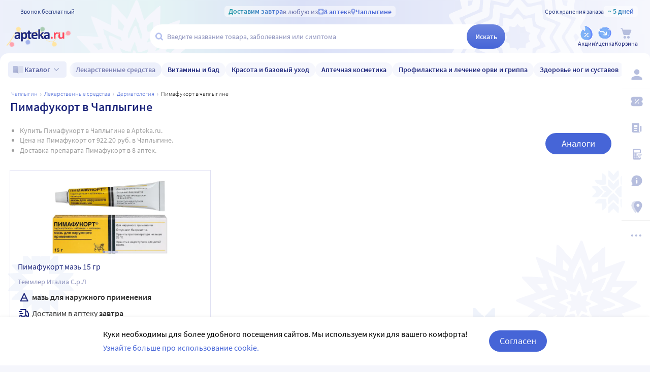

--- FILE ---
content_type: text/html;charset=utf-8
request_url: https://apteka.ru/chapligin/preparation/pimafukort/
body_size: 104661
content:
<!doctype html><html lang="ru"><head><meta charset="utf-8"/><meta http-equiv="X-UA-Compatible" content="IE=edge"/><meta name="format-detection" content="telephone=no"/><style id="critical">body{background:#fff;color:#000;font-family:Source Sans Pro,sans-serif;font-size:100%;font-style:normal;font-weight:400;line-height:1.2}svg{fill:currentColor}.no-select{user-select:none}.rub{font-size:.9em}.h1,h1{color:#1c257b;font-size:1.5rem;font-weight:600;line-height:150%;margin:1rem 0}@media (max-width:800px){.h1,h1{font-size:1.125rem;line-height:27px}}.h2,h2{color:#1c257b;font-size:1.25rem;font-weight:600;line-height:150%;margin:1rem 0}@media (max-width:800px){.h2,h2{font-size:1.125rem}}.h3,h3{color:#1c257b;line-height:150%;margin:1rem 0}.h3,h3,h5{font-size:1rem;font-weight:600}p{margin:1em 0}.caption3{color:#999;font-size:12px;font-weight:400;line-height:16px}.link,a{background:none;color:#4665d7;cursor:pointer;outline:0;text-decoration:none;transition:color .25s ease-in-out}.link[aria-disabled=true],.link[aria-disabled],.link[disabled],a[aria-disabled=true],a[aria-disabled],a[disabled]{color:#ccc;cursor:not-allowed;pointer-events:none}a:not([href]){cursor:default}.link:hover,a:hover{color:#000}.link--accent{color:#8d92bd}.link--accent:hover{color:#4665d7}.link-dashed{border:dashed;border-width:0 0 1px}.link-dashed:hover{color:#000}.red{color:#ff465c}ul{margin:0;padding:0}ul li{list-style-type:none}ol{margin:0;padding:0}.unordered-list{margin:1em 0;padding:0 0 0 16px}.unordered-list li{list-style:disc outside}.unordered-list li::marker{color:#1c257b}.unordered-list li+li{margin-top:1em}.OrderedListItem{align-items:baseline;display:flex;flex-wrap:wrap;padding:20px 0}.OrderedListItem__flatPillIcon{fill:#9400d3!important}.OrderedListItem__number{align-items:flex-start;background:#f5f6fc;border-radius:24px;box-sizing:border-box;color:#8d92bd;flex:0 0 48px;font-size:24px;font-weight:600;height:48px;line-height:48px;text-align:center}.OrderedListItem__text{box-sizing:border-box;flex:0 0 calc(100% - 48px);padding-left:22px}.caption{color:#000}.caption,.caption-frame{font-size:14px;font-weight:300}.caption-frame{border:1px solid #e0e1f3;border-radius:10px;box-sizing:border-box;color:#333;display:inline-block;line-height:1.4;padding:6px 12px 7px}.ux-money{white-space:nowrap}.ux-money:after{content:"\00A0\20BD";display:inline-block;font-size:85%;margin:-.125em 0 0;vertical-align:middle}.ux-commas>span:after{content:"\002C\0020"}.ux-commas>span:last-child:after{content:none}.ux-commas>span:nth-last-child(2):after{content:"\0020\0438\00A0"}.ux-commas-only>span:after{content:"\002C\0020"}.ux-commas-only>span:last-child:after{content:none}.ux-commas-only>div{display:inline}.ux-commas-only>div:after{content:"\002C\0020"}.ux-commas-only>div:last-child:after{content:none}hr[data-label]{background:#fff none no-repeat 0 0;background-image:linear-gradient(180deg,transparent 8px,#e0e1f3 8px 9px,transparent 9px);border:0;display:block;font-size:.875rem;font-weight:400;height:16px;line-height:15px;margin:1rem 0;position:static;text-align:center}hr[data-label]:before{background-color:inherit;content:attr(data-label);display:inline-block;padding:0 .25rem}.apteka-logo{color:#1c257b;font-weight:900;white-space:nowrap}.apteka-logo i{color:#ff465c;font-style:normal}body,html{background:#f5f6fc;box-sizing:border-box;margin:0;min-height:100%;padding:0;width:100%}#detach-button-host{display:none!important}#app-container{display:contents}.body{background:linear-gradient(90deg,#edf0fb,#e5f4f5 23.56%,#dae0f7 46.15%,#f6f7fd);box-sizing:border-box;max-width:100%;min-height:100vh;min-width:320px;padding-left:env(safe-area-inset-left);padding-right:env(safe-area-inset-right);position:relative;width:100%}.body .ViewProductPage__panel>div{top:105px}@media (max-width:1024px){.body .ViewProductPage__panel>div{top:0}}@media (max-width:800px){.body .ViewProductPage__panel>div{top:unset}}.body .ProductPanel--headerHidden{transform:translateY(-105px)}@media (min-width:800px) and (max-width:1024px){.body .ProductPanel--headerHidden{transform:translateY(0)}}@media (max-width:1024px){.body--home-new-user .body__sidebar{z-index:6}}.body__new-home .body__sidebar>div{padding-top:0}.body__header{height:105px;left:0;pointer-events:none;position:sticky;top:0;width:100%;z-index:5}@media (max-width:1024px){.body__header--phone{height:116px}.body__header--phone+.body__wrapper .body__sidebar>div{padding-top:116px}}.body__header--home-new-user{height:60px}.body__header-logo{display:block;height:24px;padding:26px 0 0 20px;width:120px}.body__header-logo .icon{display:block;height:100%;width:100%}@media (max-width:1024px){.body__header-logo{padding:8px 0 8px 27px;width:80px}}.body__panel{bottom:0;height:0;left:50%;max-width:1800px;overflow:visible;position:fixed;transform:translateX(-50%);width:100%;z-index:4}@media (max-width:1024px){.body__panel{bottom:calc(3px + env(safe-area-inset-bottom));box-sizing:border-box;height:calc(56px + env(safe-area-inset-bottom));left:50%;transform:translateX(-50%);width:calc(100% - 36px);z-index:6}}.body__panel,.body__panel>div{align-items:flex-end;display:flex;flex-flow:row nowrap;justify-content:flex-end}@media (max-width:1024px){.body__panel,.body__panel>div{border-radius:16px;height:53px;min-height:53px}}.body__panel>div{align-items:flex-start;box-sizing:border-box;flex:0 0 auto;height:100vh;min-height:56px;min-width:56px;padding-top:105px}@media (max-width:1024px){.body__panel>div{align-items:flex-end;height:calc(56px + env(safe-area-inset-bottom));justify-content:flex-start;padding-top:0;width:100%}}@media (max-width:800px){.body__panel--yandexfix{bottom:56px}.body__panel--yandexfix:before{background:#fff;content:"";height:100%;position:absolute;top:100%;width:100%}}.body__footer{background:#fff;box-sizing:border-box;contain-intrinsic-size:320px 200px;content-visibility:auto;margin:0 auto;max-width:1800px;padding:0 56px 0 0;width:100%}@media (max-width:1024px){.body__footer{padding-bottom:56px;padding-right:0}}.body__wrapper{background:#fff;border-radius:16px 16px 0 0;box-sizing:border-box;display:grid;flex:1 0 auto;grid-template-areas:"catalog catalog" "notify notify" "sidebar content" "sidebar posters";grid-template-columns:auto 1fr;grid-template-rows:auto auto 1fr auto;margin:0 auto;max-width:1800px;min-height:100vh;overflow:visible;padding:16px 56px 0 0;position:relative;width:100%}@media (max-width:1024px){.body__wrapper{padding-right:0}}.body__content,.body__notify,.body__posters,.body__sidebar{box-sizing:border-box;min-width:0}.body__notify{grid-area:notify}.body__catalog{grid-area:catalog}.body__sidebar{grid-area:sidebar;padding-left:env(safe-area-inset-left)}.body__content{grid-area:content;overflow:visible;padding:0 20px 20px;position:relative}.body__content--home-new-user{background-color:#fff;padding-top:1px}.body__content-view{max-width:unset;width:100%}.body__posters{grid-area:posters;margin:1.5rem 20px 2rem}.body__notifies{align-items:flex-end;bottom:env(safe-area-inset-bottom);display:flex;flex-flow:column-reverse nowrap;gap:1rem .25rem;height:0;left:0;margin:0 32px 32px;position:fixed;right:0;z-index:4}.body__notifies>li{animation:anime-appear-right .5s ease-out 0s 1 forwards;max-width:100%}@media screen and (max-width:1024px){.body__notifies{margin:0 20px 58px;padding-bottom:8px}}@media screen and (max-width:800px){.body__notifies{margin-left:16px;margin-right:16px}}.BaseView{font-size:16px;margin:auto 0 0;min-height:calc(100vh - 75px);position:relative}@media (max-width:1024px){.BaseView{min-height:calc(100vh - 156px)}}.BaseView>.hilandero{left:50%;position:absolute;top:50%;transform:translate(-50%,-50%)}.BaseView__content{display:block}.BaseView__failure{padding:60px 20px 36px}.BaseView__title{display:inline;line-height:1.25;margin:0;vertical-align:baseline}.BaseView__title h1,.BaseView__title h2{margin:0}.BaseView__title .ItemRating{margin-right:.5em}.headingH4{color:#1c257b;display:block;font-size:1.125rem;font-weight:600;line-height:1.5;margin:0 0 .75rem}.SearchResultTitle h1{display:inline;margin:0 .75rem 0 0}.SearchResultTitle__count{color:grey;font-size:.75rem;vertical-align:1px;white-space:nowrap}.SearchResultTitle__found,.SearchResultTitle__not-found{display:inline-block;vertical-align:baseline}.SearchResultTitle__found{font-size:1rem}.SearchResultTitle__not-found{color:grey;font-size:.75rem;font-weight:400;margin-left:1em}.overlay-close{align-items:center;background-color:transparent;color:#9ea7ca;display:flex;height:60px;justify-content:center;position:absolute;right:0;top:0;transition:color .25s linear;width:60px;z-index:1}.overlay-close svg{height:22px;left:50%;position:absolute;top:50%;transform:translate(-50%,-50%);width:22px}.overlay-close:hover{color:#1c257b}.overlay-close:active{color:#000}sup.required{color:#ff465c;font-size:1.25rem;line-height:0;position:static;vertical-align:middle}sup.required:before{content:"\002A"}button,input{border:none}fieldset{border:0;margin:0;min-inline-size:auto;padding:0}.button{-webkit-tap-highlight-color:transparent;align-items:center;background:#4665d7;border:1px solid transparent;border-radius:31px;box-sizing:border-box;color:#fff;display:inline-flex;font-size:18px;height:42px;justify-content:center;outline:0!important;padding:0 20px;transition:.25s ease-in-out;transition-property:background-color,border-color,color}.button:hover{background-color:#1c257b;color:#fff}.button:active{background-color:#4665d7}.button-frame[aria-disabled],.button-frame[aria-disabled]:hover,.button-frame[disabled],.button-frame[disabled]:hover,.button.disabled,.button[aria-disabled],.button[aria-disabled]:hover,.button[disabled],.button[disabled]:hover{background-color:#e8e8e8;border-color:transparent;color:#9d9d9d;cursor:default}a.button[aria-disabled]{pointer-events:none}.button-light{background:#e0e1f3;color:#1c257b}.button-light:active,.button-light:hover{background-color:#8d92bd;color:#fff}.button-trans{background-color:transparent;color:#1c257b}.button-trans:hover{background-color:#f5f6fc;color:#4665d7}.button-trans:disabled{background-color:transparent}.button-light48{background-color:#f5f6fc;border-radius:1.5rem;color:#1c257b;height:3rem}.button-light48 .icon{height:1rem;margin:.125rem 0 0 .5rem;width:1rem}.button-light48:active,.button-light48:hover{background-color:#4665d7;color:#fff}.button-light48:disabled{background-color:#e8e8e8;border-color:transparent;color:#9d9d9d;cursor:default}.button-frame{background:transparent;border-color:#4665d7;color:#4665d7}.button--type2{background:#f5f6fc;border-radius:5px;box-sizing:border-box;color:#4665d7;cursor:pointer;font-size:16px;height:50px;width:100%}.button--type2:hover{background-color:#fff;border-color:#4665d7;color:#4665d7}.button-type3{align-items:center;background-color:transparent;border:1px solid transparent;border-radius:4px;cursor:pointer;display:inline-flex;font-size:16px;font-weight:600;height:48px;justify-content:center;line-height:1;min-width:108px;padding:0 14px;position:relative;text-decoration:none;transition:all .35s ease}.button-type3--primary{background-color:#4665d7;color:#fff}.button-type3--primary:hover{background-color:#1c257b}.button-type3--light{background-color:#ecf0fb;color:#4665d7}.button-type3--light:hover{background-color:#a3b2eb;color:#fff}.button-type3--secondary{background-color:#ff465c;color:#fff}.button-type3--secondary:hover{background-color:#cd0018}.button-type3--secondary-light{background-color:#fff2f4;color:#ff465c;font-weight:400}.button-type3--secondary-light:hover{background-color:#ff465c;color:#fff}.button-type3--primary-light{background-color:#9ea7ca;color:#fff}.button-type3--primary-light:hover{background-color:#9ea7ca}.button-type3--border-primary{background-color:#fff;border-color:#4665d7;color:#4665d7}.button-type3--border-primary:hover{background-color:#4665d7;border-color:#4665d7;color:#fff}.button-type3--border-secondary{background-color:#fff;border-color:#ff465c;color:#ff465c}.button-type3--border-secondary:hover{background-color:#ff465c;color:#fff}.button-type3__spinner{left:7px;position:absolute;top:50%;transform:translateY(-50%)}.button-type4{color:#1c257b}.button-type4:hover{color:#4665d7}.button--light36{background-color:#f5f6fc;border-radius:5px;color:#1c257b;font-size:.875rem;font-weight:600;height:2.25rem}.button--light36:hover{background-color:#9ea7ca;color:#fff}.button-cancel{background:none;color:#4665d7;font-size:1.125rem;line-height:1rem;margin:0;padding:.25rem .125rem;white-space:nowrap}.button-cancel .icon{color:#ff465c;height:.875rem;margin:0 .5rem 0 0;vertical-align:-1px;width:.875rem}.button-cancel:hover{color:#ff465c}.button--gradient{background:linear-gradient(129.55deg,#657fde 8.54%,#4665d7 72.61%);transition:background .35s ease}.button--gradient:hover{background:linear-gradient(180deg,#4665d7,#314797)}.icon{fill:currentColor;display:inline-block;height:24px;vertical-align:middle;width:24px}.icon--burn{stroke:currentColor}.SiteFooter{box-sizing:border-box;padding:0 1.25rem;position:relative;width:100%}.SiteFooter-inner{border-top:1px solid #e0e1f3;display:flex;justify-content:space-between;padding:30px 0 0}@media (max-width:1600px){.SiteFooter-inner{display:block}}.SiteFooter__info{align-items:flex-start;display:flex;flex:0 1 40%;flex-wrap:wrap;justify-content:space-between}.SiteFooter__heading{color:#666;font-size:1rem;font-weight:400;margin:0 0 .625rem;text-transform:uppercase}.SiteFooter__apps,.SiteFooter__socials{padding:10px}.SiteFooter__apps .AppStoresGroup{justify-content:flex-start}.SiteFooter__hotLine{padding:10px}.SiteFooter__hotLine address{margin-top:6px}.SiteFooter__hotLine address:first-of-type{margin-top:0}.SiteFooter__hotLine a{color:#4665d7;display:inline-block;font-size:18px;font-weight:600}.SiteFooter__menus{align-items:flex-start;display:flex;flex:0 1 50%;flex-wrap:wrap;justify-content:space-between}.SiteFooter__menus>div{box-sizing:border-box;flex:0 0 20%;padding:10px}@media (max-width:800px){.SiteFooter__menus>div{flex-basis:100%}}.SiteFooter__menus>div li+li{margin-top:12px}.SiteFooter__menus>div li a{color:#4665d7;font-size:14px}.SiteFooter__menus>div li a:hover{color:#1c257b}@media (max-width:1600px){.SiteFooter__menus{border-top:1px solid #e0e1f3;margin-top:20px;padding-top:20px}}.SiteFooter-bottom{align-items:flex-end;color:#8d92bd;display:flex;flex-flow:row wrap;font-size:.875rem;font-weight:300;justify-content:space-between;padding-bottom:29px}@media (max-width:1600px){.SiteFooter-bottom{padding-top:30px}}.SiteFooter-bottom-block{box-sizing:border-box;flex:0 0 30%;padding:.625rem}@media (max-width:800px){.SiteFooter-bottom-block{flex-basis:100%}}.SiteFooter-bottom-block p{margin:.4375rem 0 0}.SiteFooter__vacancies{align-items:center;background:linear-gradient(90deg,#217a93 -37.76%,#29afaf 57.34%,#38a689 177.05%);border-radius:17px;box-sizing:border-box;color:#fff!important;display:inline-flex;font-weight:600;gap:.25rem;height:34px;padding:0 .5rem 1px;white-space:nowrap}.SiteFooter__vacancies .icon{height:26px;width:26px}.SiteFooter__feedback{font-size:14px}.SiteFooter__ideas{display:inline-block;margin-top:12px}.SiteFooter__ideas .icon{height:14px;margin-right:6px;width:10px}.SitePanel{box-sizing:border-box;flex:0 0 auto;padding:16px 0}.SitePanel,.SitePanel>nav{align-items:flex-start;display:flex;flex-flow:column nowrap;justify-content:flex-start}.SitePanel>nav{border-bottom:1px solid rgba(0,0,0,.05);flex:0 0 auto;padding:0;width:100%}.SitePanel>nav>div{flex:inherit;width:inherit}.SitePanel .ButtonIcon{padding:0;text-align:left}.SitePanel .ButtonIcon__link{align-items:center;border-radius:5px;cursor:pointer;display:flex;padding:12px 16px;width:auto}@media screen and (max-width:1200px){.SitePanel .ButtonIcon__link{justify-content:flex-start}}.SitePanel .ButtonIcon__link:hover{background:#f6f7fd}.SitePanel .ButtonIcon-text{-webkit-line-clamp:2;-webkit-box-orient:vertical;color:inherit;display:-webkit-box;flex:0 1 auto;font-size:16px;max-width:100%;overflow:hidden;padding:0 0 0 16px;text-align:left;text-overflow:ellipsis;vertical-align:middle;white-space:nowrap;word-break:break-word}.SitePanel .ButtonIcon-icon{flex:0 0 auto}.SitePanel__apps{flex:0 0 auto;padding-bottom:8px;padding-top:16px;text-align:center;width:100%}@media screen and (max-width:1024px){.SitePanel__apps{padding-bottom:16px}}.SitePanel--right .SitePanel__apps{opacity:0;pointer-events:none;transition:opacity .25s ease}.SitePanel--headerHidden{transform:translateY(-75px)}.SitePanel--right{background-color:#fff;border-radius:10px;height:auto;position:relative;transition:all .25s ease;width:56px}.SitePanel--right:after{bottom:33px;color:#b6bede;content:"\2026";flex:0 0 auto;font-size:24px;font-weight:900;height:32px;margin:0;pointer-events:none;position:absolute;right:0;text-align:center;transition:opacity .25s;width:100%}.SitePanel--right:not([aria-expanded]):hover,.SitePanel--right[aria-expanded]{box-shadow:0 8px 18px 0 rgba(0,0,0,.05);width:277px}.SitePanel--right:not([aria-expanded]):hover:after,.SitePanel--right[aria-expanded]:after{opacity:0}.SitePanel--right:not([aria-expanded]):hover .SitePanel__apps,.SitePanel--right[aria-expanded] .SitePanel__apps{opacity:1;pointer-events:auto;transition:opacity .1s ease}.SitePanel--bottom{align-items:normal;box-shadow:none;flex-direction:row;height:calc(56px + env(safe-area-inset-bottom));padding:0;width:100%}@media (max-width:1024px){.SitePanel--bottom{height:55px}}.SitePanel--bottom>nav{align-items:center;border-bottom:0;flex:1 1 auto;flex-direction:row-reverse;justify-content:space-evenly;padding-bottom:0;width:auto}.SitePanel--bottom>nav+nav{margin-top:0}.SitePanel--bottom>nav>div{flex:0 0 auto}.SitePanel--bottom>nav>div+div{margin:0}.SitePanel--bottom .ButtonIcon-text{display:none}.SitePanel .bottomPanelExp{display:flex;flex-grow:1;height:100%}.SitePanel .bottomPanelExp__item{align-items:center;background-color:hsla(0,0%,100%,.99);box-shadow:0 8px 18px 0 rgba(0,0,0,.1);display:flex;flex-grow:1;width:0}.SitePanel .bottomPanelExp__item--left{border-radius:16px 8px 0 16px}.SitePanel .bottomPanelExp__item--right{border-radius:8px 16px 16px 0}.SitePanel .bottomPanelExp__item--right .HeaderUserButton--lk-btn .ButtonIcon-text{display:none}.SitePanel .bottomPanelExp__item .ButtonIcon,.SitePanel .bottomPanelExp__item .HeaderUserButton{align-items:center;display:flex;flex-grow:1;height:100%;justify-content:center}.SitePanel .bottomPanelExp__item .ButtonIcon__link{align-items:center;display:flex;flex-direction:column;height:100%;justify-content:center;width:100%}.SitePanel .bottomPanelExp__item .ButtonIcon-icon{height:28px;width:28px}.SitePanel .bottomPanelExp__item .ButtonIcon-text{display:block;font-size:10px;padding:0}@media (max-width:1024px){.SitePanel .bottomPanelExp__item .ButtonIcon__link{padding:0}.SitePanel .bottomPanelExp__item .ButtonIcon__link:hover{background-color:transparent}}.SitePanel .bottomPanelExp__centerItem{flex-grow:0;flex-shrink:0;position:relative;width:52px}.SitePanel .bottomPanelExp__centerItemTransition{background-image:url("data:image/svg+xml;charset=utf-8,%3Csvg xmlns='http://www.w3.org/2000/svg' width='52' height='29' fill='none'%3E%3Cpath fill='%23fff' fill-opacity='.99' d='M52 29H0V0h.096C1.152 14.016 11.002 25 23 25h6c11.998 0 21.848-10.984 22.904-25H52z'/%3E%3C/svg%3E");bottom:0;font-size:0;height:29px;left:0;position:absolute;width:52px}.SitePanel.SitePanel--headerHidden{transform:translateY(-105px)}.SiteHeaderLight{background:linear-gradient(90deg,#edf0fb,#e5f4f5 23.56%,#dae0f7 46.15%,#f6f7fd);box-sizing:border-box;height:100%;padding:12px 0 7px;pointer-events:auto}@media (max-width:800px){.SiteHeaderLight{padding:12px 0 7px}}.SiteHeaderLight[aria-hidden]{content-visibility:hidden}.SiteHeaderLight--sticky{transition:transform .25s}.SiteHeaderLight__main{align-items:center;box-sizing:border-box;display:flex;gap:10px;height:52px;justify-content:space-between;margin:13px auto 0;max-width:1800px;padding:0 24px}@media (max-width:1200px){.SiteHeaderLight__main{height:43px}}@media (max-width:800px){.SiteHeaderLight__main{padding:0 8px}}.SiteHeaderLight__main .HeaderLogo{flex:none;width:128px}.SiteHeaderLight__main .ButtonIcon-text{color:#1c257b;transition:color .2s ease}.SiteHeaderLight__main .ButtonIcon-text:hover{color:#4665d7}.SiteHeaderLight__center{flex:1}.SiteHeaderLight__rightContainer{align-items:center;display:flex;gap:16px;justify-content:flex-end}.SiteHeaderLight__phoneMain{align-items:center;background:hsla(0,0%,100%,.3);color:#273a81;display:flex;font-size:12px;font-weight:400;gap:8px;justify-content:center;line-height:1.5;margin-bottom:-7px;margin-top:6px;width:100%}.SiteHeaderLight__phoneMain a{font-size:14px;font-weight:600;text-decoration:none}.SiteHeaderLight__newButton .ButtonIcon-icon{transition:filter .2s ease}.SiteHeaderLight__newButton:hover .ButtonIcon-icon{filter:brightness(.9)}.SiteHeaderTop{align-items:center;box-sizing:border-box;color:#273a81;display:flex;font-size:12px;gap:10px;justify-content:space-between;margin:0 auto;max-width:1800px;padding:0 24px;position:relative;white-space:nowrap;z-index:1}@media (max-width:1200px){.SiteHeaderTop{z-index:unset}}@media (max-width:800px){.SiteHeaderTop{gap:8px;padding:0 8px;position:static}}.SiteHeaderTop .HeaderLogo{height:21px;max-width:95px}.SiteHeaderTop__gradient{background-clip:text;-webkit-background-clip:text;background-image:linear-gradient(90deg,#1998a3 .46%,#5874db 100.46%);color:transparent;font-size:14px;font-weight:600;line-height:21px}.SiteHeaderTop__highlight{align-items:center;background-color:hsla(0,0%,100%,.5);border-radius:5px;box-sizing:border-box;display:inline-flex;gap:8px;max-width:100%;padding:0 8px}@media (max-width:800px){.SiteHeaderTop__highlight{gap:2px}}.SiteHeaderTop__link,.SiteHeaderTop__phone,.SiteHeaderTop__shelfLife{align-items:center;display:inline-flex}.SiteHeaderTop__phone{gap:8px}.SiteHeaderTop__shelfLife{gap:10px}.SiteHeaderTop__link{color:#4665d7;cursor:pointer;font-weight:600;gap:4px;transition:color .2s ease}.SiteHeaderTop__link:hover{color:#3f5bc1}.SiteHeaderTop__link:hover .icon{color:#5874db}.SiteHeaderTop__city{overflow:hidden}@media (max-width:800px){.SiteHeaderTop__city{gap:2px}}.SiteHeaderTop__city>span{display:inline-block;overflow:hidden;text-overflow:ellipsis}.SiteHeaderTop__delivery{color:rgba(28,37,123,.6);flex:1;font-size:14px;text-align:center;width:0}.SiteHeaderTop__delivery .icon{color:#90a3e7;flex:none;height:12px;transition:color .2s ease;width:12px}.SiteHeaderTop__delivery .icon--pin_full{width:9px}@keyframes button-counter-pulse{25%{box-shadow:0 0 0 12px currentColor;transform:scale(2) translate(-7px,5px)}}@keyframes button-icon-dropdown-appear{0%{opacity:0;transform:translateY(36px)}}.ButtonIcon{position:relative;text-align:center;white-space:nowrap}.ButtonIcon-icon{align-items:center;display:inline-flex;flex-direction:column;height:28px;position:relative;vertical-align:middle;width:28px}.ButtonIcon-icon .icon{color:#b6bede;height:100%;transition:color .2s ease;width:100%}.ButtonIcon-icon>small{flex:0 0 auto;font-size:.75rem;font-weight:700;line-height:.875rem}.ButtonIcon-icon .ButtonIcon__counter{animation:button-counter-pulse 0s ease-in-out .125s backwards;background-color:#4665d7;border:1px solid #f5f6fc;border-radius:12px;box-sizing:border-box;color:rgba(70,101,215,.2);height:17px;margin:-5px -9px;min-width:20px;position:absolute;right:0;top:0}.ButtonIcon-icon .ButtonIcon__counter:after{color:#fff;content:attr(data-count);display:block;font-size:12px;font-weight:700;line-height:15px;text-align:center}.ButtonIcon-icon .ButtonIcon__counter.animated{animation-duration:.875s}.ButtonIcon-icon .ButtonIcon__counter--green{background-color:#26803f;color:rgba(38,128,63,.2)}.ButtonIcon-icon .ButtonIcon__counter--red{background-color:#ff465c;color:rgba(255,70,92,.2)}.ButtonIcon-icon .ButtonIcon__counter--gray{background-color:#999;color:hsla(0,0%,60%,.2)}.ButtonIcon-text{color:#8d92bd;display:block;font-size:12px;white-space:normal}.ButtonIcon__icon{flex:0 1 auto}.ButtonIcon__link{color:#1c257b;cursor:pointer;margin:0 auto;padding:0;position:relative;width:24px}.ButtonIcon__link:not([href]){cursor:pointer}.ButtonIcon__link:hover{color:#4665d7}.ButtonIcon:hover .ButtonIcon-icon .icon{color:#739fca}.ButtonIcon:hover .ButtonIcon-icon .icon--nav_favorite_new{color:#ff465c}.ButtonIcon-dropdown{animation:button-icon-dropdown-appear .333s ease 0s;animation-fill-mode:backwards;backdrop-filter:saturate(150%) blur(16px);background:hsla(0,0%,100%,.66);border-radius:5px;box-shadow:0 0 5px rgba(0,0,0,.3);box-sizing:border-box;margin:10px -46px 0 0;max-height:unset;min-width:180px;position:absolute;right:100%;text-align:left;top:100%;white-space:normal;z-index:1}.ButtonIcon-dropdown:before{border-color:#fff #fff transparent transparent;border-style:solid;border-width:8px;box-shadow:2px -2px 4px -2px rgba(0,0,0,.3);content:"";display:block;height:0;margin:-8px 16px 0 0;position:absolute;right:0;top:0;transform:rotate(-45deg);width:0}.ButtonIcon-dropdown>div{-ms-overflow-style:none;background:inherit;border-radius:inherit;max-height:inherit;overflow:hidden;overflow-y:auto;overscroll-behavior:contain;position:relative;scrollbar-width:none}.ButtonIcon-dropdown>div::-webkit-scrollbar{display:none}@keyframes SearchBox-history-appear{0%{transform:translateY(40px)}to{transform:translateY(0)}}.SearchBox{align-items:center;display:flex;flex-flow:row nowrap;position:relative;z-index:1}.SearchBox[data-active]{z-index:6}.SearchBox .SearchBox__darkness{z-index:auto}.SearchBox:hover .SearchBox__input-icon .icon{color:#b5c1ef}.SearchBox__scanner{flex:0 0 auto;margin:0}.SearchBox__scanner .icon{color:#b5c1ef}.SearchBox__scanner button{background:transparent;color:#1c257b;padding:.75rem .125rem .75rem .75rem}.SearchBox__scanner button:active{color:#4665d7}.SearchBox__input{align-items:center;background:transparent;border-radius:100px;display:flex;flex:1 1 100%;flex-flow:row nowrap;height:48px;justify-content:flex-start;position:relative;transition:box-shadow .3s}@media (max-width:1024px){.SearchBox__input{height:40px}}.SearchBox__input>div{align-items:center;background:#fff;border-radius:inherit;border-bottom-right-radius:0;border-right-width:0;border-top-right-radius:0;box-sizing:border-box;display:flex;flex:1 1 100%;flex-flow:row nowrap;height:100%;justify-content:flex-start}.SearchBox__input-icon{align-items:center;color:#1c257b;cursor:text;display:inline-flex;flex:0 0 34px;height:100%;text-align:center}.SearchBox__input-icon>.icon{color:#b5c1ef;display:block;flex-grow:0;flex-shrink:0;height:20px;margin:-1px 0 0 8px;width:20px}.SearchBox__input-tags{margin:0 6px 0 0;padding:2px}.SearchBox__input-input{align-self:stretch;flex:1 1 100%;position:relative}.SearchBox__input-input>input{background:transparent;box-sizing:border-box;font-size:16px;height:100%;overflow:hidden;padding:0 20px 1px 0;position:relative;text-overflow:ellipsis;width:100%}.SearchBox__input-input>input::placeholder{color:#8d92bd;display:inline-block}.SearchBox__input-input>input:placeholder-shown{font-size:14px;padding-right:.125rem}.SearchBox__input-input>input[type=search]::-webkit-search-cancel-button{display:none}.SearchBox__input-input>input[disabled]{color:#a9a9a9;left:0;padding-left:inherit;position:absolute;top:0}@media (max-width:1024px){.SearchBox__input-input{padding-left:1rem}}.SearchBox__input-reset,.SearchBox__input-speech{background:none;color:#9ea7ca;flex:0 0 auto;height:100%;left:-20px;padding:0;position:relative;width:38px}.SearchBox__input-reset>.icon,.SearchBox__input-speech>.icon{height:14px;margin-top:-3px;width:14px}.SearchBox__input-speech{height:auto;width:auto}.SearchBox__input-submit{background:linear-gradient(180deg,#6b84df,#4665d7);border-bottom-left-radius:0;border-top-left-radius:0;border-radius:100px;color:#fff;flex:0 0 auto;font-size:14px;font-weight:600;height:100%;margin:0 0 0 -20px;padding:0;transition:background .2s ease;width:76px}.SearchBox__input-submit[aria-busy]{background-color:#9ea7ca;color:#ccc;pointer-events:none}.SearchBox__input-submit:hover{background:linear-gradient(180deg,#4665d7,#314797)}.SearchBox__input-submit .icon{height:20px;width:20px}@media (max-width:1024px){.SearchBox__input-submit{width:40px}}.SearchBox__input:hover,.SearchBox__input[aria-active]{box-shadow:2px 4px 6px rgba(0,0,0,.1),-1px -1px 5px rgba(0,0,0,.05)}.SearchBox__input:hover .SearchBox__input-icon>.icon,.SearchBox__input[aria-active] .SearchBox__input-icon>.icon{color:#4665d7}.SearchBox__input:hover .SearchBox__input-input>input::placeholder,.SearchBox__input[aria-active] .SearchBox__input-input>input::placeholder{color:#4665d7}.SearchBox__darkness{animation:anime-fade .25s ease 0s 1 reverse forwards;background:rgba(0,0,0,.5);bottom:0;height:200vh;left:0;position:fixed;right:0;top:50vh;transform:translateY(-50%);z-index:5}.SearchBox__suggests{animation:SearchBox-history-appear .33s ease-out 0s 1 backwards;left:0;margin-top:12px;position:absolute;right:0;top:100%}.SearchBox__modal{align-items:center;backdrop-filter:saturate(125%) blur(10px);background:rgba(0,0,0,.25);background-image:radial-gradient(transparent,rgba(0,0,0,.5));bottom:0;display:flex;flex-flow:column nowrap;justify-content:center;left:0;position:fixed;right:0;top:0;z-index:6}.SearchBox__hintsForSearchExp{gap:4px;left:0;max-width:calc(100% - 30px);overflow:hidden;position:absolute;text-overflow:ellipsis;top:50%;transform:translateY(-50%)}@media (max-width:1024px){.SearchBox__hintsForSearchExp{display:none}}.SearchBox__hintsForSearchExp>div>ul{flex-wrap:nowrap;gap:4px}.SearchBox__hintsForSearchExp ul li a{background-color:transparent;color:#90a3e7;font-size:12px;font-weight:600;overflow:initial;position:relative;transition:all .2s ease}.SearchBox__hintsForSearchExp ul li a:before{background-color:rgba(144,163,231,.4);bottom:0;content:"";height:1px;left:50%;position:absolute;transform:translateX(-50%);width:calc(100% - 8px)}.SearchBox__hintsForSearchExp ul li a:hover{background-color:#f6f7fd}.SearchBox__hintsForSearchExp ul li a:hover:before{display:none}.SearchBox__bottomActivateBtn{background-color:hsla(0,0%,100%,.99);border-radius:50%;bottom:calc(14px + env(safe-area-inset-bottom));cursor:pointer;display:none;height:42px;left:50%;position:fixed;transform:translateX(-50%);transition:all .2s ease;width:42px;z-index:6}@media (max-width:1024px){.SearchBox__bottomActivateBtn{display:block}}.SearchBox__bottomActivateBtn .icon{color:#9ea4ca;height:20px;left:50%;position:absolute;top:50%;transform:translate(-50%,-50%);transition:all .2s ease;width:20px}.SearchBox__bottomActivateBtn--active{background:linear-gradient(180deg,#6b84df,#4665d7)}.SearchBox__bottomActivateBtn--active .icon{color:#fff}.HeaderCity{align-items:center;background:none;color:#1c257b;display:flex;flex-flow:row nowrap;font-weight:600;height:1.5rem;margin:0;overflow:hidden;padding:0;transition:color .3s ease;white-space:nowrap}.HeaderCity:hover{color:#4665d7}.HeaderCity>.icon{flex:0 0 auto;height:100%;margin:0 .25rem 0 0;width:1.5rem}.HeaderCity>span{flex:1 1 100%;overflow:hidden;text-overflow:ellipsis}.HeaderCity>span:first-letter{text-transform:uppercase}.HeaderCity--undefined{color:#9ea7ca}.HeaderLogo{display:block;text-align:center}.HeaderLogo .icon,.HeaderLogo .link{display:block;width:100%}.HeaderLogo img,.HeaderLogo picture{display:inline-block;max-width:100%}.HeaderLogo .icon--logo{width:95px}.HintsToSearch{align-items:flex-start;display:flex;flex-flow:row nowrap;font-size:12px;gap:0 .5rem;height:auto;justify-content:flex-start;overflow:hidden}.HintsToSearch>span{color:#8d92bd;flex:0 0 auto;line-height:14px;padding:1px 0 0}.HintsToSearch>div{flex:0 1 100%}.HintsToSearch>div>ul{display:flex;flex-flow:row wrap;gap:.5rem;max-height:1.5em}.HintsToSearch>div>ul,.HintsToSearch>div>ul li{list-style:none;margin:0;padding:0}.HintsToSearch>div>ul>li{flex:0 1 auto}.HintsToSearch a{background-color:rgba(70,101,215,.05);border-radius:4px;display:block;line-height:16px;overflow:hidden;padding:0 4px;text-decoration:none;transition:background-color .25s ease-in-out 0s,color .25s ease-in-out 0s;white-space:nowrap}.HintsToSearch a:hover{background-color:rgba(70,101,215,.2);color:#1c257b}@keyframes sidebarFadeIn{0%{opacity:0}}.body__sidebar{animation:sidebarFadeIn .25s ease-out 0s backwards;background:#fff;position:relative;width:250px;z-index:2}.body__sidebar,.sidebar{box-sizing:border-box;height:100%}.SidebarCatalog__parent>a{align-items:center;border-radius:0 5px 5px 0;display:flex;flex-flow:row nowrap;font-size:.875rem;line-height:1.2;padding:.5rem 1rem .5rem .25rem}.SidebarCatalog__parent>a .icon--arrow_right{flex:0 0 auto;margin:0 -1px 0 -5px;transform:scaleX(-1)}.SidebarCatalog__parent>a:hover{background-color:#f5f6fc}.SidebarCatalog__list{padding-left:.625rem}.SidebarCategoriesList ul{list-style:none;margin:0;padding:0}.SidebarCategoriesList a{align-items:center;border-radius:5px;color:#8d92bd;display:flex;flex-flow:row nowrap;font-size:14px;justify-content:flex-start;line-height:21px;padding:.5rem .75rem;transition:color .25s ease-in-out 0s;transition-property:color,background-color,border-color}.SidebarCategoriesList a:hover{background-color:#f5f6fc;color:#4665d7}.SidebarCategoriesList a[aria-selected]{color:#1c257b;font-weight:600;pointer-events:none}</style><script defer="defer" src="https://static.apteka.ru/site/client/js/main.a083d076466bfb8ac8a4.js"></script><script defer="defer" src="https://static.apteka.ru/site/client/js/critical.a083d076466bfb8ac8a4.js"></script><link href="https://static.apteka.ru/site/client/css/chunk1.a083d076466bfb8ac8a4.css" rel="stylesheet"/><link href="https://static.apteka.ru/site/client/css/chunk2.a083d076466bfb8ac8a4.css" rel="stylesheet"/><link href="https://static.apteka.ru/site/client/css/chunk3.a083d076466bfb8ac8a4.css" rel="stylesheet"/>
<!--[--><!--APP-HEAD--><link rel="icon" href="/static/favicon.ico" sizes="any"><link rel="icon" href="/static/favicon.svg" type="image/svg+xml"><link rel="apple-touch-icon" href="/static/apple-touch-icon.png"><!----><link rel="preconnect" href="https://www.googletagmanager.com"><!--[--><!--[--><link rel="preconnect" href="https://api.apteka.ru" crossorigin=""><link rel="dns-prefetch" href="https://api.apteka.ru"><!--]--><!--[--><link rel="preconnect" href="https://images.apteka.ru" crossorigin=""><link rel="dns-prefetch" href="https://images.apteka.ru"><!--]--><!--[--><link rel="preconnect" href="https://static.apteka.ru" crossorigin=""><link rel="dns-prefetch" href="https://static.apteka.ru"><!--]--><!--]--><title>Пимафукорт цена в Чаплыгине от 922.20 руб., купить Пимафукорт в Чаплыгине в интернет‐аптеке, заказать</title><meta name="viewport" content="width=device-width, height=device-height, user-scalable=no, viewport-fit=cover, initial-scale=1.0, maximum-scale=5.0, minimum-scale=1.0"><meta name="description" content="Купить Пимафукорт в интернет-аптеке в Чаплыгине по акции, дешевая цена от ⭐ 922.20 руб. ⭐ Инструкция по применению Пимафукорт – товар дня со скидкой."><meta name="keywords" content="Пимафукорт цена купить chapligin"><meta name="robots" content="index, follow, max-image-preview:large"><!----><meta property="og:description" content="Купить Пимафукорт в интернет-аптеке в Чаплыгине по акции, дешевая цена от ⭐ 922.20 руб. ⭐ Инструкция по применению Пимафукорт – товар дня со скидкой."><meta property="og:title" content="Пимафукорт цена в Чаплыгине от 922.20 руб., купить Пимафукорт в Чаплыгине в интернет‐аптеке, заказать"><meta property="og:image" content="https://images.apteka.ru/original_7c7833f8-ab2f-4239-ace9-ce0da0e4bf43.png"><meta property="og:url" content="https://apteka.ru/chapligin/preparation/pimafukort/"><meta property="og:type" content="website"><meta property="og:image:secure_url" content="https://images.apteka.ru/original_7c7833f8-ab2f-4239-ace9-ce0da0e4bf43.png"><meta property="og:image:alt" content="Apteka.ru"><meta property="og:image:type" content="image/png"><meta property="og:image:width" content="600"><meta property="og:image:height" content="600"><meta name="zen-verification" content="uvlHo9MeUooFYnechabPXqkeiEJmrOtXWUT7AmzOJcgjieswnnRNC9fg99hq3wGH"><meta name="yandex-verification" content="aa9fa5d848caa475"><meta name="google-site-verification" content="tix4i8mFs1b0MSssPppIEJaaVxR5gudXnkqJDS_qmsA"><link rel="canonical" href="https://apteka.ru/chapligin/preparation/pimafukort/"><!----><!----><link rel="image_src" href="https://images.apteka.ru/original_7c7833f8-ab2f-4239-ace9-ce0da0e4bf43.png"><!--[--><script type="application/ld+json">{"image":"https://images.apteka.ru/original_7c7833f8-ab2f-4239-ace9-ce0da0e4bf43.webp","@context":"https://schema.org","@type":"Product","name":"Пимафукорт в Чаплыгине","brand":"Apteka.ru","description":"Купить Пимафукорт в интернет-аптеке в Чаплыгине по акции, дешевая цена от ⭐ 922.20 руб. ⭐ Инструкция по применению Пимафукорт – товар дня со скидкой.","offers":{"offers":[{"@type":"Offer","url":"/chapligin/product/pimafukort-maz-15-gr-5e327623ca7bdc000193363a/","price":922.2,"priceCurrency":"RUB","availability":"InStock"}],"highPrice":922.2,"lowPrice":922.2,"@type":"AggregateOffer","priceCurrency":"RUB","offerCount":1},"aggregateRating":{"@type":"AggregateRating","ratingValue":"5","reviewCount":"210"}}</script><!--]--><!--/APP-HEAD--><!--]-->
<script>window.__INITIAL_STATE__ = {"provinceUrl":"chapligin","provinceCity":null,"selectedCity":{"id":"5e707265d02f130001b16d8a","name":"Чаплыгин","prepositionalName":"Чаплыгине","state":"Липецкая область","url":"chapligin","centerCoords":{"latitude":53.2421875,"longitude":39.966562625},"areaRectangle":{"leftTopPoint":{"latitude":53.2500412,"longitude":39.959931},"rightBottomPoint":{"latitude":53.2369028,"longitude":39.973681}},"autoDestCount":8,"regBodyAddress":"394065, ОБЛАСТЬ ВОРОНЕЖСКАЯ, ГОРОД ВОРОНЕЖ, ПРОСПЕКТ ПАТРИОТОВ, 57Б","regBodyUid":"53f17866-7f92-4370-8e08-91aec34453ae","nearCities":null,"deliveryDates":[{"shipTimeStart":"2026-01-27T05:00:00Z","shipTimeEnd":"2026-01-27T15:00:00Z","deadline":"2026-01-26T19:00:00Z"},{"shipTimeStart":"2026-01-28T05:00:00Z","shipTimeEnd":"2026-01-28T15:00:00Z","deadline":"2026-01-27T19:00:00Z"},{"shipTimeStart":"2026-01-29T05:00:00Z","shipTimeEnd":"2026-01-29T15:00:00Z","deadline":"2026-01-28T19:00:00Z"}]},"selectedShop":null,"ssrContext":{"env":{"API_INTERNAL_ENDPOINT":"http://api-bot:5001","SITE_ENVIRONMENT":"prod","API_EXTERNAL_ENDPOINT":"https://api.apteka.ru","SITE_KIND":"bot"},"origin":"https://apteka.ru","userAgent":"Mozilla/5.0 (Macintosh; Intel Mac OS X 10_15_7) AppleWebKit/537.36 (KHTML, like Gecko) Chrome/131.0.0.0 Safari/537.36; ClaudeBot/1.0; +claudebot@anthropic.com)","url":"/chapligin/preparation/pimafukort/","host":"apteka.ru","httpStatus":null,"robot":"Mozilla/5.0 (Macintosh; Intel Mac OS X 10_15_7) AppleWebKit/537.36 (KHTML, like Gecko) Chrome/131.0.0.0 Safari/537.36; ClaudeBot/1.0; +claudebot@anthropic.com)","assistantShown":false,"isTech":true,"headers":{"Accept":"text/html,application/xhtml+xml,application/xml;q=0.9,image/webp,image/apng,*/*;q=0.8,application/signed-exchange;v=b3;q=0.9","Accept-Encoding":"gzip, deflate, br","User-Agent":"Mozilla/5.0 (Macintosh; Intel Mac OS X 10_15_7) AppleWebKit/537.36 (KHTML, like Gecko) Chrome/131.0.0.0 Safari/537.36; ClaudeBot/1.0; +claudebot@anthropic.com)","Tx-Tls-Proto":"TLSv1.3","Tx-Tls-Cipher":"TLS_AES_128_GCM_SHA256"},"clientIp":"18.191.164.82","trace":[]},"userAgentMobile":false,"vitamins":null,"vitaminsLoading":false,"prefetch":{},"robot":"Mozilla/5.0 (Macintosh; Intel Mac OS X 10_15_7) AppleWebKit/537.36 (KHTML, like Gecko) Chrome/131.0.0.0 Safari/537.36; ClaudeBot/1.0; +claudebot@anthropic.com)","surveyModal":false,"progressiveDiscountPopup":false,"progressiveDiscount":null,"progressiveRecipe":false,"prescriptionsPopup":false,"loading":false,"windowWidthType":"Laptop","catalogOverlayIsVisible":false,"referralPopup":false,"bannerClaimPopupId":null,"devHost":false,"medHost":true,"cacheloth":[],"errorPage":null,"yandexPanel":false,"utmMarks":null,"clientInfo":null,"stop410":false,"settings":{"preferences":{"referralProgramParentReward":100,"firstOrderDiscount":0,"supportPhone":"8 800 700 88 88"}},"newCatalogModal":false,"head":{"title":"Пимафукорт цена в Чаплыгине от 922.20 руб., купить Пимафукорт в Чаплыгине в интернет‐аптеке, заказать","description":"Купить Пимафукорт в интернет-аптеке в Чаплыгине по акции, дешевая цена от ⭐ 922.20 руб. ⭐ Инструкция по применению Пимафукорт – товар дня со скидкой.","keywords":"Пимафукорт цена купить chapligin","image":"https://images.apteka.ru/original_7c7833f8-ab2f-4239-ace9-ce0da0e4bf43.png","origin":"https://apteka.ru","robots":"index, follow","canonical":"https://apteka.ru/chapligin/preparation/pimafukort/","prevLink":"","nextLink":"","expires":"","linkingData":["{\"image\":\"https://images.apteka.ru/original_7c7833f8-ab2f-4239-ace9-ce0da0e4bf43.webp\",\"@context\":\"https://schema.org\",\"@type\":\"Product\",\"name\":\"Пимафукорт в Чаплыгине\",\"brand\":\"Apteka.ru\",\"description\":\"Купить Пимафукорт в интернет-аптеке в Чаплыгине по акции, дешевая цена от ⭐ 922.20 руб. ⭐ Инструкция по применению Пимафукорт – товар дня со скидкой.\",\"offers\":{\"offers\":[{\"@type\":\"Offer\",\"url\":\"/chapligin/product/pimafukort-maz-15-gr-5e327623ca7bdc000193363a/\",\"price\":922.2,\"priceCurrency\":\"RUB\",\"availability\":\"InStock\"}],\"highPrice\":922.2,\"lowPrice\":922.2,\"@type\":\"AggregateOffer\",\"priceCurrency\":\"RUB\",\"offerCount\":1},\"aggregateRating\":{\"@type\":\"AggregateRating\",\"ratingValue\":\"5\",\"reviewCount\":\"210\"}}"]},"auth":{"overlay":false,"status":{"error":false,"loading":false,"loaded":false,"phoneError":false,"passwordError":false,"networkError":false},"newUser":false},"session":{"newcomer":false},"webpush":{"subscribed":false},"user":{"login":null,"shadow":true,"info":null,"apiSid":"SID_00000000000000000000_xxxxxxxxxxxxxxxxxxxx","deviceId":"1769442300961_0e420f38383938","deviceTs":"1769442300962","fio":null,"gender":"NotSpecified","birthDate":null,"email":null,"emailVerified":false,"updated":1769442300988,"favoritesCount":0,"ordersCount":0,"awaitingReview":null,"refineEmailPopup":false,"telegramChat":false,"allowCookies":true,"goodPreferences":{"cautionsFold":"None","pharmActFold":"None","pharmKinFold":"None","pharmDynFold":"None","structFold":"None","sideEffFold":"None","goodKitFold":"None","contraIndicFold":"None","drugInterFold":"None","dosageFold":"None","keepSpecialFold":"None","shortDescFold":"None","releaseFold":"None","dosDescFold":"None","indicFold":"None","overdoseFold":"None"}},"city":{"notify":false,"overlay":false,"default":null,"selected":{"id":"5e707265d02f130001b16d8a","name":"Чаплыгин","prepositionalName":"Чаплыгине","state":"Липецкая область","url":"chapligin","centerCoords":{"latitude":53.2421875,"longitude":39.966562625},"areaRectangle":{"leftTopPoint":{"latitude":53.2500412,"longitude":39.959931},"rightBottomPoint":{"latitude":53.2369028,"longitude":39.973681}},"autoDestCount":8,"regBodyAddress":"394065, ОБЛАСТЬ ВОРОНЕЖСКАЯ, ГОРОД ВОРОНЕЖ, ПРОСПЕКТ ПАТРИОТОВ, 57Б","regBodyUid":"53f17866-7f92-4370-8e08-91aec34453ae","nearCities":null,"deliveryDates":[{"shipTimeStart":"2026-01-27T05:00:00Z","shipTimeEnd":"2026-01-27T15:00:00Z","deadline":"2026-01-26T19:00:00Z"},{"shipTimeStart":"2026-01-28T05:00:00Z","shipTimeEnd":"2026-01-28T15:00:00Z","deadline":"2026-01-27T19:00:00Z"},{"shipTimeStart":"2026-01-29T05:00:00Z","shipTimeEnd":"2026-01-29T15:00:00Z","deadline":"2026-01-28T19:00:00Z"}],"forceProvince":true},"province":{"id":"5e707265d02f130001b16d8a","name":"Чаплыгин","prepositionalName":"Чаплыгине","state":"Липецкая область","url":"chapligin","centerCoords":{"latitude":53.2421875,"longitude":39.966562625},"areaRectangle":{"leftTopPoint":{"latitude":53.2500412,"longitude":39.959931},"rightBottomPoint":{"latitude":53.2369028,"longitude":39.973681}},"autoDestCount":8,"regBodyAddress":"394065, ОБЛАСТЬ ВОРОНЕЖСКАЯ, ГОРОД ВОРОНЕЖ, ПРОСПЕКТ ПАТРИОТОВ, 57Б","regBodyUid":"53f17866-7f92-4370-8e08-91aec34453ae","nearCities":null,"deliveryDates":[{"shipTimeStart":"2026-01-27T05:00:00Z","shipTimeEnd":"2026-01-27T15:00:00Z","deadline":"2026-01-26T19:00:00Z"},{"shipTimeStart":"2026-01-28T05:00:00Z","shipTimeEnd":"2026-01-28T15:00:00Z","deadline":"2026-01-27T19:00:00Z"},{"shipTimeStart":"2026-01-29T05:00:00Z","shipTimeEnd":"2026-01-29T15:00:00Z","deadline":"2026-01-28T19:00:00Z"}]}},"autodest":{"overlay":false,"history":null},"questionnaire":{"cacheId":{}},"tracking":{"pageId":0,"pageName":"Main","pagePath":"/"},"superuser":{"initialized":false,"token":null,"userData":null,"userNuance":null,"order":null,"orderData":null,"additionalItems":null,"userInstructions":null},"promotions":{},"preparation":{"categoryItems":null,"defaultCity":null,"data":null,"item":{"uid":"37eee721-075a-4a6e-b497-47b496768934","urlPath":"pimafukort","name":"Пимафукорт","vendor":"Теммлер Италиа С.р.Л","country":"Италия","goodGroup":null,"goodMove":null,"genDesc":"Препарат с антибактериальным, противогрибковым и противовоспалительным действием для наружного применения","goodKit":null,"release":"15 г - алюминиевые (1) - пачки картонные.\r\n","dosDesc":"Крем для наружного применения","pharmAct":null,"pharmKin":"Натамицин и неомицин практически не абсорбируются через неповрежденную кожу и слизистые оболочки. Возможна абсорбция неомицина через поврежденную кожу, при нанесении на обширные раневые и ожоговые поверхности.\r\nЧерез неповрежденную кожу абсорбируется от 1 до 3% гидрокортизона; при дерматите количество абсорбируемого гидрокортизона увеличивается в 2 раза, при инфекционных поражениях кожи может возрастать в 5 раз.\r\nУ детей абсорбция гидрокортизона через неповрежденную кожу выше, чем у взрослых. Степень абсорбции препарата в системный кровоток с возрастом уменьшается.\r\n\r\n\r\n","cautions":"При нанесении Пимафукорта на область век и периорбитальную область существует риск увеличения внутриглазного давления, развития катаракты.\r\nВ случае продолжительного лечения, при наличии ран и язв существует теоретический риск ототоксического и нефротоксического действия неомицина.\r\nПри появлении суперинфекции или чрезмерном развитии грибковой микрофлоры следует прекратить применение препарата и принять соответствующие меры.\r\nИспользование в педиатрии\r\nУ детей препарат следует применять под контролем врача. При применении препарата на обширных поверхностях или под окклюзионными повязками необходимо иметь в виду возможность подавления функции гипоталамо-гипофизарно-надпочечниковой системы.\r\n\r\n","struct":"натамицин 10 мг\r\nнеомицин (в форме сульфата) 3500 ЕД\r\nгидрокортизон микронизированный 10 мг\r\nВспомогательные вещества: натрия цитрат, эмульгатор F, сорбитана стеарат, воск цетилэфирный, цетиол V, макрогола стеарат 100, метилпарагидроксибензоат, пропилпарагидроксибензоат, вода очищенная.","indic":"— дерматозы, поддающиеся терапии ГКС, осложненные вторичной бактериальной и/или грибковой инфекцией (особенно вызванной Candida spp.).","contrIndic":"— туберкулез кожи;\r\n— кожные проявления сифилиса;\r\n— вирусные инфекции кожи;\r\n— кожные поствакцинальные реакции;\r\n— открытые раны;\r\n— язвенные поражения кожи;\r\n— угревая болезнь;\r\n— розацеа;\r\n— ихтиоз;\r\n— аногенитальный зуд;\r\n— опухоли кожи;\r\n— повышенная чувствительность к компонентам препарата.\r\nС осторожностью следует применять препарат при системном туберкулезе, у детей в возрасте до 1 года, у пациентов с указаниями в анамнезе на поражение IX пары ЧМН на фоне применения аминогликозидов. При наличии перфорации барабанной перепонки и прямом воздействии неомицина на среднее ухо существует риск ототоксического действия","dosage":null,"pregnancy":null,"sideEff":"Побочные эффекты при наружном применении Пимафукорта развиваются редко и носят обратимый характер.\r\nАллергические реакции: редко - зуд, жжение, покраснение или сухость кожи.\r\nДерматологические реакции: крайне редко - атрофия и истончение кожи, телеангиэктазии, стрии, пурпура, розацеаподобный и периоральный дерматит, замедление заживления ран, депигментация, гипертрихоз, синдром отмены после прекращения лечения; контактный дерматит на неомицин.\r\nСистемные реакции: при наружном применении ГКС в течение длительного времени на обширных участках кожи, или при использовании окклюзионных повязок, особенно у детей, возможно развитие побочных эффектов, обусловленных системным действием ГКС - симптомы подавления функции коры надпочечников.","drugInter":"Лекарственное взаимодействие препарата Пимафукорт® не описано.\r\nВозможна перекрестная гиперчувствительность между неомицином и препаратами сходной химической структуры, например канамицином, паромомицином, гентамицином и перекрестная устойчивость между неомицином и другими антибиотиками группы аминогликозидов.","alcoInter":null,"overdose":"Сведений о передозировке препарата нет. Существует теоретическая возможность ототоксического действия неомицина в случае нанесения препарата на область слухового прохода при наличии перфорации барабанной перепонки и прямом воздействии неомицина на среднее ухо.","keepSpecial":null,"synonym":null,"keepDry":false,"keepTempFrom":2,"keepTempTo":25,"keepChild":true,"keepLight":false,"vitImport":false,"notGeneric":true,"category":{"url":"medicines","name":"ЛЕКАРСТВЕННЫЕ СРЕДСТВА","seoName":null,"subCategory":{"url":"derm","name":"ДЕРМАТОЛОГИЯ","seoName":null,"subCategory":null}},"goodGroupInfo":{"url":"leka","name":"Лекарственные средства","seoName":null,"subGroup":{"url":"derm","name":"Дерматология","seoName":null,"subGroup":null}}},"town":{"name":"Чаплыгин","prepositionalName":"Чаплыгине","areaRectangle":{"leftTopPoint":{"latitude":53.2500412,"longitude":39.959931},"rightBottomPoint":{"latitude":53.2369028,"longitude":39.973681}},"autoDestCount":8,"url":"chapligin"},"city":"chapligin","cities":[{"id":"5e57803249af4c0001d64407","name":"Москва","prepositionalName":"Москве","state":"Москва","url":"moskva","centerCoords":{"latitude":55.739154867857145,"longitude":37.60914027964286},"areaRectangle":{"leftTopPoint":{"latitude":55.96399955,"longitude":37.268181},"rightBottomPoint":{"latitude":55.47877745,"longitude":37.980431}},"autoDestCount":2800,"regBodyAddress":"141400, ОБЛАСТЬ МОСКОВСКАЯ, ГОРОД ХИМКИ, ШОССЕ ВАШУТИНСКОЕ, 22","regBodyUid":"0032e72b-71f2-40ff-b457-13cd03af6422","nearCities":null,"deliveryDates":[{"shipTimeStart":"2026-01-23T23:00:00Z","shipTimeEnd":"2026-01-24T16:00:00Z","deadline":"2026-01-23T19:00:00Z"},{"shipTimeStart":"2026-01-24T02:00:00Z","shipTimeEnd":"2026-01-24T15:00:00Z","deadline":"2026-01-23T20:00:00Z"},{"shipTimeStart":"2026-01-24T23:00:00Z","shipTimeEnd":"2026-01-25T15:00:00Z","deadline":"2026-01-24T19:00:00Z"}]},{"id":"5e5778f0f85fde0001489df1","name":"Санкт-Петербург","prepositionalName":"Санкт-Петербурге","state":"Санкт-Петербург","url":"sanktpeterburg","centerCoords":{"latitude":59.93291277634409,"longitude":30.325985067383513},"areaRectangle":{"leftTopPoint":{"latitude":60.0928611,"longitude":29.98018055},"rightBottomPoint":{"latitude":59.6999169,"longitude":30.58120845}},"autoDestCount":1395,"regBodyAddress":"196624, ГОРОД САНКТ-ПЕТЕРБУРГ, ПОСЕЛОК ШУШАРЫ, ШОССЕ МОСКОВСКОЕ, ДОМ 177, КОРПУС 3, СТРОЕНИЕ 1","regBodyUid":"5d70f89d-b687-4c1d-a2d1-d8ceaac5db67","nearCities":null,"deliveryDates":[{"shipTimeStart":"2026-01-24T06:00:00Z","shipTimeEnd":"2026-01-24T15:00:00Z","deadline":"2026-01-23T16:00:00Z"},{"shipTimeStart":"2026-01-23T23:00:00Z","shipTimeEnd":"2026-01-24T15:00:00Z","deadline":"2026-01-23T17:00:00Z"},{"shipTimeStart":"2026-01-25T03:00:00Z","shipTimeEnd":"2026-01-25T15:00:00Z","deadline":"2026-01-24T16:00:00Z"}]},{"id":"5e57979c57dec70001a6e153","name":"Краснодар","prepositionalName":"Краснодаре","state":"Краснодарский край","url":"krasnodar","centerCoords":{"latitude":45.059381414402175,"longitude":39.00426856929348},"areaRectangle":{"leftTopPoint":{"latitude":45.1823616,"longitude":38.69059745},"rightBottomPoint":{"latitude":44.9776384,"longitude":39.34356955}},"autoDestCount":736,"regBodyAddress":"350000, КРАЙ КРАСНОДАРСКИЙ, ГОРОД КРАСНОДАР, ТЕРРИТОРИЯ ОТДЕЛЕНИЕ №2 АФ СОЛНЕЧНАЯ, ДОМ 7/2","regBodyUid":"d6022de6-ada1-425a-96a3-e0526a096b91","nearCities":null,"deliveryDates":[{"shipTimeStart":"2026-01-24T04:00:00Z","shipTimeEnd":"2026-01-25T12:00:00Z","deadline":"2026-01-23T19:00:00Z"},{"shipTimeStart":"2026-01-25T04:00:00Z","shipTimeEnd":"2026-01-26T12:00:00Z","deadline":"2026-01-24T19:00:00Z"},{"shipTimeStart":"2026-01-26T04:00:00Z","shipTimeEnd":"2026-01-26T14:00:00Z","deadline":"2026-01-25T19:00:00Z"}]},{"id":"5e57858e2b690a0001b0977f","name":"Новосибирск","prepositionalName":"Новосибирске","state":"Новосибирская область","url":"novosibirsk","centerCoords":{"latitude":55.009579736681886,"longitude":82.94206154946727},"areaRectangle":{"leftTopPoint":{"latitude":55.19456945,"longitude":82.7479302},"rightBottomPoint":{"latitude":54.81904155,"longitude":83.1417918}},"autoDestCount":657,"regBodyAddress":"630098, Новосибирская область, Новосибирский район, п.Мичуринский , проезд Автомобилистов, 2А","regBodyUid":"8238ed92-edb9-494d-ba9d-fd1808beb212","nearCities":null,"deliveryDates":[{"shipTimeStart":"2026-01-24T00:00:00Z","shipTimeEnd":"2026-01-24T12:00:00Z","deadline":"2026-01-23T13:00:00Z"},{"shipTimeStart":"2026-01-25T00:00:00Z","shipTimeEnd":"2026-01-25T14:00:00Z","deadline":"2026-01-24T13:00:00Z"},{"shipTimeStart":"2026-01-26T00:00:00Z","shipTimeEnd":"2026-01-27T09:00:00Z","deadline":"2026-01-25T13:00:00Z"}]},{"id":"5e57a3bd3119980001fa0210","name":"Воронеж","prepositionalName":"Воронеже","state":"Воронежская область","url":"voronezh","centerCoords":{"latitude":51.673644278606965,"longitude":39.19615073631841},"areaRectangle":{"leftTopPoint":{"latitude":51.8953751,"longitude":39.0373749},"rightBottomPoint":{"latitude":51.5326809,"longitude":39.6145691}},"autoDestCount":603,"regBodyAddress":"394065, ОБЛАСТЬ ВОРОНЕЖСКАЯ, ГОРОД ВОРОНЕЖ, ПРОСПЕКТ ПАТРИОТОВ, 57Б","regBodyUid":"53f17866-7f92-4370-8e08-91aec34453ae","nearCities":null,"deliveryDates":[{"shipTimeStart":"2026-01-24T05:00:00Z","shipTimeEnd":"2026-01-25T12:00:00Z","deadline":"2026-01-23T19:00:00Z"},{"shipTimeStart":"2026-01-25T05:00:00Z","shipTimeEnd":"2026-01-25T12:00:00Z","deadline":"2026-01-24T18:00:00Z"},{"shipTimeStart":"2026-01-26T04:00:00Z","shipTimeEnd":"2026-01-26T14:00:00Z","deadline":"2026-01-25T18:00:00Z"}]},{"id":"5e607eff6e36380001a5f3a5","name":"Омск","prepositionalName":"Омске","state":"Омская область","url":"omsk","centerCoords":{"latitude":54.99102912546125,"longitude":73.35337537638377},"areaRectangle":{"leftTopPoint":{"latitude":55.3930418,"longitude":73.154306},"rightBottomPoint":{"latitude":54.8616802,"longitude":73.511806}},"autoDestCount":542,"regBodyAddress":"625019, ОБЛАСТЬ ТЮМЕНСКАЯ, ГОРОД ТЮМЕНЬ, УЛИЦА ГИЛЕВСКАЯ РОЩА, ДОМ 10","regBodyUid":"42e1026b-cfc8-4b22-8d72-9fa8c8b3f00d","nearCities":null,"deliveryDates":[{"shipTimeStart":"2026-01-24T04:00:00Z","shipTimeEnd":"2026-01-24T15:00:00Z","deadline":"2026-01-23T12:00:00Z"},{"shipTimeStart":"2026-01-25T04:00:00Z","shipTimeEnd":"2026-01-25T12:00:00Z","deadline":"2026-01-24T12:00:00Z"},{"shipTimeStart":"2026-01-26T04:00:00Z","shipTimeEnd":"2026-01-26T14:00:00Z","deadline":"2026-01-25T10:00:00Z"}]},{"id":"5e58a675cd37fa0001a7cb79","name":"Нижний Новгород","prepositionalName":"Нижнем Новгороде","state":"Нижегородская область","url":"nizhnii-novgorod","centerCoords":{"latitude":56.29692818336484,"longitude":43.92701008884688},"areaRectangle":{"leftTopPoint":{"latitude":56.39873565,"longitude":43.72274975},"rightBottomPoint":{"latitude":56.19431935,"longitude":44.09613925}},"autoDestCount":529,"regBodyAddress":"603058, ОБЛАСТЬ НИЖЕГОРОДСКАЯ, ГОРОД НИЖНИЙ НОВГОРОД, УЛИЦА ШЕКСПИРА, 12","regBodyUid":"d643fd46-b835-40c8-bf66-e9ee325a7c3c","nearCities":null,"deliveryDates":[{"shipTimeStart":"2026-01-24T04:00:00Z","shipTimeEnd":"2026-01-24T12:00:00Z","deadline":"2026-01-23T18:00:00Z"},{"shipTimeStart":"2026-01-25T04:00:00Z","shipTimeEnd":"2026-01-25T12:00:00Z","deadline":"2026-01-24T18:00:00Z"},{"shipTimeStart":"2026-01-26T04:00:00Z","shipTimeEnd":"2026-01-26T12:00:00Z","deadline":"2026-01-25T18:00:00Z"}]},{"id":"5e57acd4752ac70001593b7f","name":"Уфа","prepositionalName":"Уфе","state":"Республика Башкортостан","url":"ufa","centerCoords":{"latitude":54.754423,"longitude":56.008458002087686},"areaRectangle":{"leftTopPoint":{"latitude":54.8439169,"longitude":55.77618045},"rightBottomPoint":{"latitude":54.6538611,"longitude":56.26965255}},"autoDestCount":479,"regBodyAddress":"450095, РЕСПУБЛИКА БАШКОРТОСТАН, ГОРОД УФА, УЛИЦА МАЙКОПСКАЯ, ДОМ 65/2","regBodyUid":"ca859cce-1803-496a-b7a1-74a424a3260b","nearCities":null,"deliveryDates":[{"shipTimeStart":"2026-01-24T02:00:00Z","shipTimeEnd":"2026-01-24T12:00:00Z","deadline":"2026-01-23T17:00:00Z"},{"shipTimeStart":"2026-01-25T02:00:00Z","shipTimeEnd":"2026-01-25T12:00:00Z","deadline":"2026-01-24T17:00:00Z"},{"shipTimeStart":"2026-01-26T03:00:00Z","shipTimeEnd":"2026-01-26T12:00:00Z","deadline":"2026-01-25T17:00:00Z"}]},{"id":"5e577e97a2efde00019e63e4","name":"Ростов-на-Дону","prepositionalName":"Ростове-на-Дону","state":"Ростовская область","url":"rostovnadonu","centerCoords":{"latitude":47.24652401048218,"longitude":39.70427732075472},"areaRectangle":{"leftTopPoint":{"latitude":47.331514,"longitude":39.53887545},"rightBottomPoint":{"latitude":47.163764,"longitude":39.85084755}},"autoDestCount":477,"regBodyAddress":"350000, КРАЙ КРАСНОДАРСКИЙ, ГОРОД КРАСНОДАР, ТЕРРИТОРИЯ ОТДЕЛЕНИЕ №2 АФ СОЛНЕЧНАЯ, ДОМ 7/2","regBodyUid":"d6022de6-ada1-425a-96a3-e0526a096b91","nearCities":null,"deliveryDates":[{"shipTimeStart":"2026-01-24T05:00:00Z","shipTimeEnd":"2026-01-24T15:00:00Z","deadline":"2026-01-23T17:00:00Z"},{"shipTimeStart":"2026-01-26T05:00:00Z","shipTimeEnd":"2026-01-26T15:00:00Z","deadline":"2026-01-25T17:00:00Z"},{"shipTimeStart":"2026-01-27T05:00:00Z","shipTimeEnd":"2026-01-27T15:00:00Z","deadline":"2026-01-26T17:00:00Z"}]},{"id":"5e58b8fee8d43f0001a55baf","name":"Екатеринбург","prepositionalName":"Екатеринбурге","state":"Свердловская область","url":"ekaterinburg","centerCoords":{"latitude":56.830704627494455,"longitude":60.60501785587583},"areaRectangle":{"leftTopPoint":{"latitude":56.92925025,"longitude":60.46829165},"rightBottomPoint":{"latitude":56.73186075,"longitude":60.83587535}},"autoDestCount":451,"regBodyAddress":"454036, ОБЛАСТЬ ЧЕЛЯБИНСКАЯ, ГОРОД ЧЕЛЯБИНСК, УЛИЦА РАДОНЕЖСКАЯ, ДОМ 9, СТРОЕНИЕ 1","regBodyUid":"dcb5431d-7437-4a0d-bc0e-911fbba3dcb9","nearCities":null,"deliveryDates":[{"shipTimeStart":"2026-01-24T03:00:00Z","shipTimeEnd":"2026-01-24T13:00:00Z","deadline":"2026-01-23T14:00:00Z"},{"shipTimeStart":"2026-01-26T02:00:00Z","shipTimeEnd":"2026-01-26T13:00:00Z","deadline":"2026-01-25T14:00:00Z"},{"shipTimeStart":"2026-01-27T03:00:00Z","shipTimeEnd":"2026-01-27T13:00:00Z","deadline":"2026-01-26T14:00:00Z"}]},{"id":"5e57d618ae44ae00013b8c08","name":"Волгоград","prepositionalName":"Волгограде","state":"Волгоградская область","url":"volgograd","centerCoords":{"latitude":48.69320052413793,"longitude":44.51455936781609},"areaRectangle":{"leftTopPoint":{"latitude":48.8619303,"longitude":44.2197361},"rightBottomPoint":{"latitude":48.4833477,"longitude":44.6655419}},"autoDestCount":435,"regBodyAddress":"410530, САРАТОВСКАЯ ОБЛАСТЬ, Г.О. ГОРОД САРАТОВ, П ДУБКИ, ТЕР. ЮЖНАЯ ПРОМЗОНА, ЗД. 1","regBodyUid":"702fc6b7-1aba-4830-809f-d76aeb891e72","nearCities":null,"deliveryDates":[{"shipTimeStart":"2026-01-24T03:00:00Z","shipTimeEnd":"2026-01-24T14:00:00Z","deadline":"2026-01-23T17:00:00Z"},{"shipTimeStart":"2026-01-25T03:00:00Z","shipTimeEnd":"2026-01-25T12:00:00Z","deadline":"2026-01-24T17:00:00Z"},{"shipTimeStart":"2026-01-26T04:00:00Z","shipTimeEnd":"2026-01-26T14:00:00Z","deadline":"2026-01-25T17:00:00Z"}]},{"id":"5e58f572660a0b0001a9e8b5","name":"Саратов","prepositionalName":"Саратове","state":"Саратовская область","url":"saratov","centerCoords":{"latitude":51.55011665197216,"longitude":45.98797628770301},"areaRectangle":{"leftTopPoint":{"latitude":51.6221942,"longitude":45.84133335},"rightBottomPoint":{"latitude":51.4578058,"longitude":46.14199965}},"autoDestCount":431,"regBodyAddress":"410530, САРАТОВСКАЯ ОБЛАСТЬ, Г.О. ГОРОД САРАТОВ, П ДУБКИ, ТЕР. ЮЖНАЯ ПРОМЗОНА, ЗД. 1","regBodyUid":"702fc6b7-1aba-4830-809f-d76aeb891e72","nearCities":null,"deliveryDates":[{"shipTimeStart":"2026-01-24T04:00:00Z","shipTimeEnd":"2026-01-24T13:00:00Z","deadline":"2026-01-23T18:00:00Z"},{"shipTimeStart":"2026-01-25T04:00:00Z","shipTimeEnd":"2026-01-26T11:00:00Z","deadline":"2026-01-24T18:00:00Z"},{"shipTimeStart":"2026-01-26T04:00:00Z","shipTimeEnd":"2026-01-26T13:00:00Z","deadline":"2026-01-25T18:00:00Z"}]},{"id":"5e577fea7ea24200011fcb8d","name":"Пермь","prepositionalName":"Перми","state":"Пермский край","url":"perm","centerCoords":{"latitude":58.0130194,"longitude":56.21961499767442},"areaRectangle":{"leftTopPoint":{"latitude":58.17215315,"longitude":55.7933471},"rightBottomPoint":{"latitude":57.94145785,"longitude":56.6241529}},"autoDestCount":430,"regBodyAddress":"454036, ОБЛАСТЬ ЧЕЛЯБИНСКАЯ, ГОРОД ЧЕЛЯБИНСК, УЛИЦА РАДОНЕЖСКАЯ, ДОМ 9, СТРОЕНИЕ 1","regBodyUid":"dcb5431d-7437-4a0d-bc0e-911fbba3dcb9","nearCities":null,"deliveryDates":[{"shipTimeStart":"2026-01-24T02:00:00Z","shipTimeEnd":"2026-01-24T16:00:00Z","deadline":"2026-01-23T15:00:00Z"},{"shipTimeStart":"2026-01-26T03:00:00Z","shipTimeEnd":"2026-01-26T16:00:00Z","deadline":"2026-01-25T15:00:00Z"},{"shipTimeStart":"2026-01-27T03:00:00Z","shipTimeEnd":"2026-01-27T16:00:00Z","deadline":"2026-01-26T15:00:00Z"}]},{"id":"5e5799c207402f0001293801","name":"Тюмень","prepositionalName":"Тюмени","state":"Тюменская область","url":"tyumen","centerCoords":{"latitude":57.13937107075472,"longitude":65.5633398985849},"areaRectangle":{"leftTopPoint":{"latitude":57.22997185,"longitude":65.4124441},"rightBottomPoint":{"latitude":57.08391715,"longitude":65.7619999}},"autoDestCount":424,"regBodyAddress":"625019, ОБЛАСТЬ ТЮМЕНСКАЯ, ГОРОД ТЮМЕНЬ, УЛИЦА ГИЛЕВСКАЯ РОЩА, ДОМ 10","regBodyUid":"42e1026b-cfc8-4b22-8d72-9fa8c8b3f00d","nearCities":null,"deliveryDates":[{"shipTimeStart":"2026-01-24T03:00:00Z","shipTimeEnd":"2026-01-24T12:00:00Z","deadline":"2026-01-23T16:00:00Z"},{"shipTimeStart":"2026-01-25T03:00:00Z","shipTimeEnd":"2026-01-25T11:00:00Z","deadline":"2026-01-24T15:00:00Z"},{"shipTimeStart":"2026-01-26T03:00:00Z","shipTimeEnd":"2026-01-26T11:00:00Z","deadline":"2026-01-25T15:00:00Z"}]},{"id":"6681727f3210fbd198563743","name":"Казань","prepositionalName":"Казани","state":"Республика Татарстан (Татарстан)","url":"kazan","centerCoords":{"latitude":55.80263494047619,"longitude":49.14078375},"areaRectangle":{"leftTopPoint":{"latitude":55.89163935,"longitude":48.8553472},"rightBottomPoint":{"latitude":55.59280565,"longitude":49.2877088}},"autoDestCount":420,"regBodyAddress":"420137, РЕСПУБЛИКА ТАТАРСТАН, ГОРОД КАЗАНЬ, УЛИЦА АДОРАТСКОГО, 76","regBodyUid":"87979975-3928-4eb3-a62b-fbdd9e5683a1","nearCities":null,"deliveryDates":[{"shipTimeStart":"2026-01-24T06:00:00Z","shipTimeEnd":"2026-01-24T14:00:00Z","deadline":"2026-01-23T19:00:00Z"},{"shipTimeStart":"2026-01-25T05:00:00Z","shipTimeEnd":"2026-01-25T15:00:00Z","deadline":"2026-01-24T17:00:00Z"},{"shipTimeStart":"2026-01-26T03:00:00Z","shipTimeEnd":"2026-01-26T12:00:00Z","deadline":"2026-01-25T17:00:00Z"}]},{"id":"5e58ce3a004bae00014a7f84","name":"Красноярск","prepositionalName":"Красноярске","state":"Красноярский край","url":"krasnoyarsk","centerCoords":{"latitude":56.02244778095238,"longitude":92.88991136904762},"areaRectangle":{"leftTopPoint":{"latitude":56.1286249,"longitude":92.6758471},"rightBottomPoint":{"latitude":55.9633191,"longitude":93.0666529}},"autoDestCount":420,"regBodyAddress":"660015, Красноярский край, Емельяновский район, п.Солонцы, квартал Площадка Западная 5А/1","regBodyUid":"35bd0317-30d2-44a0-a3ff-294c870c2531","nearCities":null,"deliveryDates":[{"shipTimeStart":"2026-01-24T01:00:00Z","shipTimeEnd":"2026-01-25T13:00:00Z","deadline":"2026-01-23T12:00:00Z"},{"shipTimeStart":"2026-01-26T00:00:00Z","shipTimeEnd":"2026-01-26T15:00:00Z","deadline":"2026-01-25T12:00:00Z"},{"shipTimeStart":"2026-01-28T00:00:00Z","shipTimeEnd":"2026-01-28T15:00:00Z","deadline":"2026-01-26T12:00:00Z"}]},{"id":"5e579bb9ae44ae00013b8bfe","name":"Самара","prepositionalName":"Самаре","state":"Самарская область","url":"samara","centerCoords":{"latitude":53.22377775844156,"longitude":50.200014457142856},"areaRectangle":{"leftTopPoint":{"latitude":53.5097227,"longitude":49.8231391},"rightBottomPoint":{"latitude":53.0880553,"longitude":50.3651949}},"autoDestCount":385,"regBodyAddress":"410530, САРАТОВСКАЯ ОБЛАСТЬ, Г.О. ГОРОД САРАТОВ, П ДУБКИ, ТЕР. ЮЖНАЯ ПРОМЗОНА, ЗД. 1","regBodyUid":"702fc6b7-1aba-4830-809f-d76aeb891e72","nearCities":null,"deliveryDates":[{"shipTimeStart":"2026-01-24T03:00:00Z","shipTimeEnd":"2026-01-24T13:00:00Z","deadline":"2026-01-23T16:00:00Z"},{"shipTimeStart":"2026-01-25T04:00:00Z","shipTimeEnd":"2026-01-25T13:00:00Z","deadline":"2026-01-24T16:00:00Z"},{"shipTimeStart":"2026-01-26T03:00:00Z","shipTimeEnd":"2026-01-26T13:00:00Z","deadline":"2026-01-25T16:00:00Z"}]},{"id":"5e57cf5b7e44600001f90b3e","name":"Ставрополь","prepositionalName":"Ставрополе","state":"Ставропольский край","url":"stavropol","centerCoords":{"latitude":45.03091669375,"longitude":41.944405353125},"areaRectangle":{"leftTopPoint":{"latitude":45.0841668,"longitude":41.83419455},"rightBottomPoint":{"latitude":44.9680552,"longitude":42.04747245}},"autoDestCount":320,"regBodyAddress":"355035, КРАЙ СТАВРОПОЛЬСКИЙ, ГОРОД СТАВРОПОЛЬ, ПРОСПЕКТ КУЛАКОВА, ДОМ 26А","regBodyUid":"f973a234-d8ec-46e6-a7ad-e563065ce681","nearCities":null,"deliveryDates":[{"shipTimeStart":"2026-01-24T06:00:00Z","shipTimeEnd":"2026-01-24T12:00:00Z","deadline":"2026-01-23T17:00:00Z"},{"shipTimeStart":"2026-01-25T14:00:00Z","shipTimeEnd":"2026-01-25T17:00:00Z","deadline":"2026-01-25T09:00:00Z"},{"shipTimeStart":"2026-01-26T06:00:00Z","shipTimeEnd":"2026-01-26T14:00:00Z","deadline":"2026-01-25T13:00:00Z"}]},{"id":"5e578ec16320430001e4c542","name":"Челябинск","prepositionalName":"Челябинске","state":"Челябинская область","url":"chelyabinsk","centerCoords":{"latitude":55.17403374257426,"longitude":61.38052161716172},"areaRectangle":{"leftTopPoint":{"latitude":55.30037525,"longitude":61.24249955},"rightBottomPoint":{"latitude":55.02323575,"longitude":61.56027745}},"autoDestCount":303,"regBodyAddress":"454036, ОБЛАСТЬ ЧЕЛЯБИНСКАЯ, ГОРОД ЧЕЛЯБИНСК, УЛИЦА РАДОНЕЖСКАЯ, ДОМ 9, СТРОЕНИЕ 1","regBodyUid":"dcb5431d-7437-4a0d-bc0e-911fbba3dcb9","nearCities":null,"deliveryDates":[{"shipTimeStart":"2026-01-24T03:00:00Z","shipTimeEnd":"2026-01-24T12:00:00Z","deadline":"2026-01-23T15:00:00Z"},{"shipTimeStart":"2026-01-25T03:00:00Z","shipTimeEnd":"2026-01-25T13:00:00Z","deadline":"2026-01-24T15:00:00Z"},{"shipTimeStart":"2026-01-26T02:00:00Z","shipTimeEnd":"2026-01-27T12:00:00Z","deadline":"2026-01-25T15:00:00Z"}]},{"id":"5e57858949af4c0001d64408","name":"Ярославль","prepositionalName":"Ярославле","state":"Ярославская область","url":"yaroslavl","centerCoords":{"latitude":57.63648869830509,"longitude":39.85520622711864},"areaRectangle":{"leftTopPoint":{"latitude":57.74072255,"longitude":39.74191715},"rightBottomPoint":{"latitude":57.54150045,"longitude":39.98697185}},"autoDestCount":295,"regBodyAddress":"150539, ОБЛАСТЬ ЯРОСЛАВСКАЯ, РАЙОН ЯРОСЛАВСКИЙ, РАБОЧИЙ ПОСЕЛОК ЛЕСНАЯ ПОЛЯНА, ДОМ 43, СТРОЕНИЕ 1","regBodyUid":"9a52428b-ae3b-47f7-bd0e-52e3cc7dd17f","nearCities":null,"deliveryDates":[{"shipTimeStart":"2026-01-24T05:00:00Z","shipTimeEnd":"2026-01-24T14:00:00Z","deadline":"2026-01-23T19:00:00Z"},{"shipTimeStart":"2026-01-25T05:00:00Z","shipTimeEnd":"2026-01-25T12:00:00Z","deadline":"2026-01-24T19:00:00Z"},{"shipTimeStart":"2026-01-26T05:00:00Z","shipTimeEnd":"2026-01-26T14:00:00Z","deadline":"2026-01-25T19:00:00Z"}]}],"shops":[{"id":"5e3282c8f5a9ae0001419282","name":"ЛИПЕЦК, *ЛИПЕЦКФАРМАЦИЯ Аптека 18*, ОГУП","firmName":"ЛИПЕЦК, *ЛИПЕЦКФАРМАЦИЯ Аптека 18*, ОГУП","address":"г. Чаплыгин, ул. Московская, д.30","latitudeNum":53.249444,"longitudeNum":39.960833,"phones":[{"number":"+74747521636","comment":null}],"workTime":"ПН-ПТ, 08:00-17:00","cityId":"5e707265d02f130001b16d8a","cityUrl":"chapligin","city":null,"district":"микрорайон Агрегатный","metro":null,"cashless":true,"qrCodePay":false,"fileInst":null,"deliveryDates":[{"shipTimeStart":"2026-01-27T05:10:00Z","shipTimeEnd":"2026-01-27T15:00:00Z","deadline":"2026-01-26T19:00:00Z"},{"shipTimeStart":"2026-01-28T05:40:00Z","shipTimeEnd":"2026-01-28T15:00:00Z","deadline":"2026-01-27T19:00:00Z"},{"shipTimeStart":"2026-01-29T05:10:00Z","shipTimeEnd":"2026-01-29T15:00:00Z","deadline":"2026-01-28T19:00:00Z"},{"shipTimeStart":"2026-01-30T05:10:00Z","shipTimeEnd":"2026-01-30T15:00:00Z","deadline":"2026-01-29T19:00:00Z"},{"shipTimeStart":"2026-01-31T05:10:00Z","shipTimeEnd":"2026-01-31T15:00:00Z","deadline":"2026-01-30T19:00:00Z"},{"shipTimeStart":"2026-02-01T05:30:00Z","shipTimeEnd":"2026-02-01T15:00:00Z","deadline":"2026-01-31T18:00:00Z"},{"shipTimeStart":"2026-02-02T05:10:00Z","shipTimeEnd":"2026-02-02T15:00:00Z","deadline":"2026-02-01T18:00:00Z"}],"rating":4.8,"reviewsCount":87,"positiveReviewsCount":84,"negativeReviewsCount":3,"eDrug":true,"own":false,"worksWithThermoGood":false,"sourceId":32652174,"fastDeliveryTime":null},{"id":"63f4c24f1553500ebcb17d55","name":"Будь Здоров","firmName":"ЛИПЕЦК, ООО *Ригла*","address":"г. Чаплыгин, ул. Советская, д. 54","latitudeNum":53.239444,"longitudeNum":39.97,"phones":[{"number":"+74747522271","comment":null}],"workTime":"ПН-ПТ, 08:00-20:00; СБ, ВС, 08:00-18:00","cityId":"5e707265d02f130001b16d8a","cityUrl":"chapligin","city":null,"district":"микрорайон Центр","metro":null,"cashless":true,"qrCodePay":false,"fileInst":null,"deliveryDates":[{"shipTimeStart":"2026-01-27T05:10:00Z","shipTimeEnd":"2026-01-27T15:00:00Z","deadline":"2026-01-26T19:00:00Z"},{"shipTimeStart":"2026-01-28T05:40:00Z","shipTimeEnd":"2026-01-28T15:00:00Z","deadline":"2026-01-27T19:00:00Z"},{"shipTimeStart":"2026-01-29T05:10:00Z","shipTimeEnd":"2026-01-29T15:00:00Z","deadline":"2026-01-28T19:00:00Z"},{"shipTimeStart":"2026-01-30T05:10:00Z","shipTimeEnd":"2026-01-30T15:00:00Z","deadline":"2026-01-29T19:00:00Z"},{"shipTimeStart":"2026-01-31T05:10:00Z","shipTimeEnd":"2026-01-31T15:00:00Z","deadline":"2026-01-30T19:00:00Z"},{"shipTimeStart":"2026-02-01T05:30:00Z","shipTimeEnd":"2026-02-01T15:00:00Z","deadline":"2026-01-31T18:00:00Z"},{"shipTimeStart":"2026-02-02T05:10:00Z","shipTimeEnd":"2026-02-02T15:00:00Z","deadline":"2026-02-01T18:00:00Z"}],"rating":4.8,"reviewsCount":233,"positiveReviewsCount":226,"negativeReviewsCount":7,"eDrug":true,"own":false,"worksWithThermoGood":false,"sourceId":528932165,"fastDeliveryTime":null},{"id":"65795804586138294b9412f3","name":"\"МАКСАВИТ\"","firmName":"ЛИПЕЦК, ООО *ОЛЫМФАРМА*","address":"г. Чаплыгин, ул. Советская, здание 33 В","latitudeNum":53.239444,"longitudeNum":39.969167,"phones":[{"number":"+79205450821","comment":null}],"workTime":"ежедневно с 08:00 по 20:00","cityId":"5e707265d02f130001b16d8a","cityUrl":"chapligin","city":null,"district":null,"metro":null,"cashless":true,"qrCodePay":false,"fileInst":[{"filePath":null,"photos":{"original":"https://images.apteka.ru/original_7769e945-5432-46ed-9630-d3968b5dc5dd.jpeg","medium":"https://images.apteka.ru/medium_7769e945-5432-46ed-9630-d3968b5dc5dd.jpeg","small":"https://images.apteka.ru/small_7769e945-5432-46ed-9630-d3968b5dc5dd.jpeg","preview":"https://images.apteka.ru/preview_7769e945-5432-46ed-9630-d3968b5dc5dd.jpeg","png":null,"originalWebp":"https://images.apteka.ru/original_7769e945-5432-46ed-9630-d3968b5dc5dd.webp","mediumWebp":"https://images.apteka.ru/medium_7769e945-5432-46ed-9630-d3968b5dc5dd.webp","smallWebp":"https://images.apteka.ru/small_7769e945-5432-46ed-9630-d3968b5dc5dd.webp","previewWebp":"https://images.apteka.ru/preview_7769e945-5432-46ed-9630-d3968b5dc5dd.webp"},"adInfo":null,"ordObjectId":null}],"deliveryDates":[{"shipTimeStart":"2026-01-27T05:10:00Z","shipTimeEnd":"2026-01-27T15:00:00Z","deadline":"2026-01-26T19:00:00Z"},{"shipTimeStart":"2026-01-28T05:40:00Z","shipTimeEnd":"2026-01-28T15:00:00Z","deadline":"2026-01-27T19:00:00Z"},{"shipTimeStart":"2026-01-29T05:10:00Z","shipTimeEnd":"2026-01-29T15:00:00Z","deadline":"2026-01-28T19:00:00Z"},{"shipTimeStart":"2026-01-30T05:10:00Z","shipTimeEnd":"2026-01-30T15:00:00Z","deadline":"2026-01-29T19:00:00Z"},{"shipTimeStart":"2026-01-31T05:10:00Z","shipTimeEnd":"2026-01-31T15:00:00Z","deadline":"2026-01-30T19:00:00Z"},{"shipTimeStart":"2026-02-01T05:30:00Z","shipTimeEnd":"2026-02-01T15:00:00Z","deadline":"2026-01-31T18:00:00Z"},{"shipTimeStart":"2026-02-02T05:10:00Z","shipTimeEnd":"2026-02-02T15:00:00Z","deadline":"2026-02-01T18:00:00Z"}],"rating":5,"reviewsCount":60,"positiveReviewsCount":60,"negativeReviewsCount":0,"eDrug":true,"own":false,"worksWithThermoGood":false,"sourceId":702980113,"fastDeliveryTime":null},{"id":"6362a9cfc630821cddc3d0f8","name":"\"Социалочка\"","firmName":"МОСКВА, ООО *ГОРОДСКАЯ АПТЕКА*","address":"г. Чаплыгин, ул. Советская, д.40","latitudeNum":53.2375,"longitudeNum":39.973056,"phones":[{"number":"+79910968440","comment":"8(4742)378679\r\n"}],"workTime":"ПН-ПТ, 08:00-20:00; СБ, ВС, 08:00-18:00","cityId":"5e707265d02f130001b16d8a","cityUrl":"chapligin","city":null,"district":null,"metro":null,"cashless":true,"qrCodePay":false,"fileInst":null,"deliveryDates":[{"shipTimeStart":"2026-01-27T05:10:00Z","shipTimeEnd":"2026-01-27T15:00:00Z","deadline":"2026-01-26T19:00:00Z"},{"shipTimeStart":"2026-01-28T05:40:00Z","shipTimeEnd":"2026-01-28T15:00:00Z","deadline":"2026-01-27T19:00:00Z"},{"shipTimeStart":"2026-01-29T05:10:00Z","shipTimeEnd":"2026-01-29T15:00:00Z","deadline":"2026-01-28T19:00:00Z"},{"shipTimeStart":"2026-01-30T05:10:00Z","shipTimeEnd":"2026-01-30T15:00:00Z","deadline":"2026-01-29T19:00:00Z"},{"shipTimeStart":"2026-01-31T05:10:00Z","shipTimeEnd":"2026-01-31T15:00:00Z","deadline":"2026-01-30T19:00:00Z"},{"shipTimeStart":"2026-02-01T05:30:00Z","shipTimeEnd":"2026-02-01T15:00:00Z","deadline":"2026-01-31T18:00:00Z"},{"shipTimeStart":"2026-02-02T05:10:00Z","shipTimeEnd":"2026-02-02T15:00:00Z","deadline":"2026-02-01T18:00:00Z"}],"rating":4.9,"reviewsCount":194,"positiveReviewsCount":193,"negativeReviewsCount":1,"eDrug":true,"own":false,"worksWithThermoGood":false,"sourceId":277261192,"fastDeliveryTime":null},{"id":"63f4784c1c2501ac8e30e715","name":"Аптека ЭКОНОМ","firmName":"ЛИПЕЦК, ООО *Мелздрав Воронеж*","address":"г. Чаплыгин, ул. Советская, 50","latitudeNum":53.239167,"longitudeNum":39.970556,"phones":[{"number":"+79623510414","comment":null}],"workTime":"ежедневно с 08:00 по 20:00","cityId":"5e707265d02f130001b16d8a","cityUrl":"chapligin","city":null,"district":"микрорайон Центр","metro":null,"cashless":true,"qrCodePay":false,"fileInst":null,"deliveryDates":[{"shipTimeStart":"2026-01-27T05:10:00Z","shipTimeEnd":"2026-01-27T15:00:00Z","deadline":"2026-01-26T19:00:00Z"},{"shipTimeStart":"2026-01-28T05:40:00Z","shipTimeEnd":"2026-01-28T15:00:00Z","deadline":"2026-01-27T19:00:00Z"},{"shipTimeStart":"2026-01-29T05:10:00Z","shipTimeEnd":"2026-01-29T15:00:00Z","deadline":"2026-01-28T19:00:00Z"},{"shipTimeStart":"2026-01-30T05:10:00Z","shipTimeEnd":"2026-01-30T15:00:00Z","deadline":"2026-01-29T19:00:00Z"},{"shipTimeStart":"2026-01-31T05:10:00Z","shipTimeEnd":"2026-01-31T15:00:00Z","deadline":"2026-01-30T19:00:00Z"},{"shipTimeStart":"2026-02-01T05:30:00Z","shipTimeEnd":"2026-02-01T15:00:00Z","deadline":"2026-01-31T18:00:00Z"},{"shipTimeStart":"2026-02-02T05:10:00Z","shipTimeEnd":"2026-02-02T15:00:00Z","deadline":"2026-02-01T18:00:00Z"}],"rating":4.9,"reviewsCount":275,"positiveReviewsCount":270,"negativeReviewsCount":5,"eDrug":true,"own":false,"worksWithThermoGood":false,"sourceId":572113947,"fastDeliveryTime":null},{"id":"6888c5dd9d0e5bc337c4d0ef","name":"АПРЕЛЬ","firmName":"КРАСНОДАР, ООО *Семейная Аптека \"Апрель\"*","address":"г. Чаплыгин, ул. Московская, 30 пом 43/1","latitudeNum":53.249167,"longitudeNum":39.960833,"phones":[],"workTime":"ежедневно с 08:00 по 20:00","cityId":"5e707265d02f130001b16d8a","cityUrl":"chapligin","city":null,"district":null,"metro":null,"cashless":true,"qrCodePay":true,"fileInst":null,"deliveryDates":[{"shipTimeStart":"2026-01-27T05:10:00Z","shipTimeEnd":"2026-01-27T15:00:00Z","deadline":"2026-01-26T19:00:00Z"},{"shipTimeStart":"2026-01-28T05:40:00Z","shipTimeEnd":"2026-01-28T15:00:00Z","deadline":"2026-01-27T19:00:00Z"},{"shipTimeStart":"2026-01-29T05:10:00Z","shipTimeEnd":"2026-01-29T15:00:00Z","deadline":"2026-01-28T19:00:00Z"},{"shipTimeStart":"2026-01-30T05:10:00Z","shipTimeEnd":"2026-01-30T15:00:00Z","deadline":"2026-01-29T19:00:00Z"},{"shipTimeStart":"2026-01-31T05:10:00Z","shipTimeEnd":"2026-01-31T15:00:00Z","deadline":"2026-01-30T19:00:00Z"},{"shipTimeStart":"2026-02-01T05:30:00Z","shipTimeEnd":"2026-02-01T15:00:00Z","deadline":"2026-01-31T18:00:00Z"},{"shipTimeStart":"2026-02-02T05:10:00Z","shipTimeEnd":"2026-02-02T15:00:00Z","deadline":"2026-02-01T18:00:00Z"}],"rating":5,"reviewsCount":2,"positiveReviewsCount":2,"negativeReviewsCount":0,"eDrug":true,"own":false,"worksWithThermoGood":false,"sourceId":964128666,"fastDeliveryTime":null},{"id":"6888c60b9d0e5bc337c8ed74","name":"АПРЕЛЬ","firmName":"КРАСНОДАР, ООО *Семейная Аптека \"Апрель\"*","address":"г. Чаплыгин, ул. Оборонная, 47","latitudeNum":53.242778,"longitudeNum":39.960556,"phones":[],"workTime":"ежедневно с 08:00 по 20:00","cityId":"5e707265d02f130001b16d8a","cityUrl":"chapligin","city":null,"district":null,"metro":null,"cashless":true,"qrCodePay":true,"fileInst":null,"deliveryDates":[{"shipTimeStart":"2026-01-27T05:10:00Z","shipTimeEnd":"2026-01-27T15:00:00Z","deadline":"2026-01-26T19:00:00Z"},{"shipTimeStart":"2026-01-28T05:40:00Z","shipTimeEnd":"2026-01-28T15:00:00Z","deadline":"2026-01-27T19:00:00Z"},{"shipTimeStart":"2026-01-29T05:10:00Z","shipTimeEnd":"2026-01-29T15:00:00Z","deadline":"2026-01-28T19:00:00Z"},{"shipTimeStart":"2026-01-30T05:10:00Z","shipTimeEnd":"2026-01-30T15:00:00Z","deadline":"2026-01-29T19:00:00Z"},{"shipTimeStart":"2026-01-31T05:10:00Z","shipTimeEnd":"2026-01-31T15:00:00Z","deadline":"2026-01-30T19:00:00Z"},{"shipTimeStart":"2026-02-01T05:30:00Z","shipTimeEnd":"2026-02-01T15:00:00Z","deadline":"2026-01-31T18:00:00Z"},{"shipTimeStart":"2026-02-02T05:10:00Z","shipTimeEnd":"2026-02-02T15:00:00Z","deadline":"2026-02-01T18:00:00Z"}],"rating":5,"reviewsCount":1,"positiveReviewsCount":1,"negativeReviewsCount":0,"eDrug":true,"own":false,"worksWithThermoGood":false,"sourceId":1788544099,"fastDeliveryTime":null},{"id":"6888c66b9d0e5bc337d15664","name":"АПРЕЛЬ","firmName":"КРАСНОДАР, ООО *Семейная Аптека \"Апрель\"*","address":"г. Чаплыгин, ул. Советская, 70","latitudeNum":53.240556,"longitudeNum":39.9675,"phones":[],"workTime":"ежедневно с 08:00 по 20:00","cityId":"5e707265d02f130001b16d8a","cityUrl":"chapligin","city":null,"district":null,"metro":null,"cashless":true,"qrCodePay":true,"fileInst":null,"deliveryDates":[{"shipTimeStart":"2026-01-27T05:10:00Z","shipTimeEnd":"2026-01-27T15:00:00Z","deadline":"2026-01-26T19:00:00Z"},{"shipTimeStart":"2026-01-28T05:40:00Z","shipTimeEnd":"2026-01-28T15:00:00Z","deadline":"2026-01-27T19:00:00Z"},{"shipTimeStart":"2026-01-29T05:10:00Z","shipTimeEnd":"2026-01-29T15:00:00Z","deadline":"2026-01-28T19:00:00Z"},{"shipTimeStart":"2026-01-30T05:10:00Z","shipTimeEnd":"2026-01-30T15:00:00Z","deadline":"2026-01-29T19:00:00Z"},{"shipTimeStart":"2026-01-31T05:10:00Z","shipTimeEnd":"2026-01-31T15:00:00Z","deadline":"2026-01-30T19:00:00Z"},{"shipTimeStart":"2026-02-01T05:30:00Z","shipTimeEnd":"2026-02-01T15:00:00Z","deadline":"2026-01-31T18:00:00Z"},{"shipTimeStart":"2026-02-02T05:10:00Z","shipTimeEnd":"2026-02-02T15:00:00Z","deadline":"2026-02-01T18:00:00Z"}],"rating":0,"reviewsCount":0,"positiveReviewsCount":0,"negativeReviewsCount":0,"eDrug":true,"own":false,"worksWithThermoGood":false,"sourceId":964132260,"fastDeliveryTime":null}],"promotions":[],"withoutEsm":false,"loading":false,"error":false},"favorite":{},"product":{"groupItems":[],"totalCount":0,"commonProperties":[],"preparationInfo":null,"itemReviews":null,"itemAnalogs":null,"itemRelated":null,"itemsTotalCount":0,"itemsLvl":{},"products":{},"iteminfo":{},"variants":[],"banners":{},"transition":null,"error":false,"analogs":null,"ids":[],"needGroupForScreen":false,"allowFoundNotify":true,"detailsList":[],"mayBeInteresting":null,"articles":[]},"catalog":{"category":null,"overlay":false,"loading":false,"error":false},"miniMarket":{"loading":false,"banners":[],"trackingData":[]},"sidebar":{"categories":[{"uid":"be5eba56-9089-494e-883a-d95c30eaaaef","name":"ЛЕКАРСТВЕННЫЕ СРЕДСТВА","seoName":null,"url":"medicines","subGroup":[{"uid":"aae748f7-d699-4b5c-b7bb-e6bda5248e0a","name":"ГОМЕОПАТИЯ","seoName":null,"url":"homeopathy","subGroup":null,"itemsCount":500,"photo":{"original":"https://images.apteka.ru/original_b9d4d606-1a8c-47e2-bdc0-08bf0a6016cf.svg","medium":"https://images.apteka.ru/medium_b9d4d606-1a8c-47e2-bdc0-08bf0a6016cf.svg","small":"https://images.apteka.ru/small_b9d4d606-1a8c-47e2-bdc0-08bf0a6016cf.svg","preview":"https://images.apteka.ru/preview_b9d4d606-1a8c-47e2-bdc0-08bf0a6016cf.svg","png":"https://images.apteka.ru/png_b9d4d606-1a8c-47e2-bdc0-08bf0a6016cf.png","originalWebp":"https://images.apteka.ru/original_b9d4d606-1a8c-47e2-bdc0-08bf0a6016cf.webp","mediumWebp":"https://images.apteka.ru/medium_b9d4d606-1a8c-47e2-bdc0-08bf0a6016cf.webp","smallWebp":"https://images.apteka.ru/small_b9d4d606-1a8c-47e2-bdc0-08bf0a6016cf.webp","previewWebp":"https://images.apteka.ru/preview_b9d4d606-1a8c-47e2-bdc0-08bf0a6016cf.webp"}},{"uid":"feecf1d1-0669-40f4-a683-81c4b05d6a69","name":"ГОРМОНЫ ДЛЯ СИСТЕМНОГО ПРИМЕНЕНИЯ","seoName":null,"url":"gorm","subGroup":null,"itemsCount":99,"photo":{"original":"https://images.apteka.ru/original_f6088c12-5208-42a8-9e91-07dca4fea9be.svg","medium":"https://images.apteka.ru/medium_f6088c12-5208-42a8-9e91-07dca4fea9be.svg","small":"https://images.apteka.ru/small_f6088c12-5208-42a8-9e91-07dca4fea9be.svg","preview":"https://images.apteka.ru/preview_f6088c12-5208-42a8-9e91-07dca4fea9be.svg","png":"https://images.apteka.ru/png_f6088c12-5208-42a8-9e91-07dca4fea9be.png","originalWebp":"https://images.apteka.ru/original_f6088c12-5208-42a8-9e91-07dca4fea9be.webp","mediumWebp":"https://images.apteka.ru/medium_f6088c12-5208-42a8-9e91-07dca4fea9be.webp","smallWebp":"https://images.apteka.ru/small_f6088c12-5208-42a8-9e91-07dca4fea9be.webp","previewWebp":"https://images.apteka.ru/preview_f6088c12-5208-42a8-9e91-07dca4fea9be.webp"}},{"uid":"48551b53-d694-4d7c-98b6-03059df6e712","name":"ДЕРМАТОЛОГИЯ","seoName":null,"url":"derm","subGroup":null,"itemsCount":744,"photo":{"original":"https://images.apteka.ru/original_cf710905-8be8-4ed6-89bb-8267610c596a.svg","medium":"https://images.apteka.ru/medium_cf710905-8be8-4ed6-89bb-8267610c596a.svg","small":"https://images.apteka.ru/small_cf710905-8be8-4ed6-89bb-8267610c596a.svg","preview":"https://images.apteka.ru/preview_cf710905-8be8-4ed6-89bb-8267610c596a.svg","png":"https://images.apteka.ru/png_cf710905-8be8-4ed6-89bb-8267610c596a.png","originalWebp":"https://images.apteka.ru/original_cf710905-8be8-4ed6-89bb-8267610c596a.webp","mediumWebp":"https://images.apteka.ru/medium_cf710905-8be8-4ed6-89bb-8267610c596a.webp","smallWebp":"https://images.apteka.ru/small_cf710905-8be8-4ed6-89bb-8267610c596a.webp","previewWebp":"https://images.apteka.ru/preview_cf710905-8be8-4ed6-89bb-8267610c596a.webp"}},{"uid":"ec43c8c9-4be1-4f91-ab34-3acbcd08bd97","name":"ДЫХАТЕЛЬНАЯ СИСТЕМА","seoName":null,"url":"diha","subGroup":null,"itemsCount":792,"photo":{"original":"https://images.apteka.ru/original_5eb096d8-6fea-43f5-aa84-9d4bd419687b.svg","medium":"https://images.apteka.ru/medium_5eb096d8-6fea-43f5-aa84-9d4bd419687b.svg","small":"https://images.apteka.ru/small_5eb096d8-6fea-43f5-aa84-9d4bd419687b.svg","preview":"https://images.apteka.ru/preview_5eb096d8-6fea-43f5-aa84-9d4bd419687b.svg","png":"https://images.apteka.ru/png_5eb096d8-6fea-43f5-aa84-9d4bd419687b.png","originalWebp":"https://images.apteka.ru/original_5eb096d8-6fea-43f5-aa84-9d4bd419687b.webp","mediumWebp":"https://images.apteka.ru/medium_5eb096d8-6fea-43f5-aa84-9d4bd419687b.webp","smallWebp":"https://images.apteka.ru/small_5eb096d8-6fea-43f5-aa84-9d4bd419687b.webp","previewWebp":"https://images.apteka.ru/preview_5eb096d8-6fea-43f5-aa84-9d4bd419687b.webp"}},{"uid":"6ef2d243-5177-44f9-bf3a-2ffa45ff6364","name":"КОСТНО-МЫШЕЧНАЯ СИСТЕМА","seoName":null,"url":"kost","subGroup":null,"itemsCount":350,"photo":{"original":"https://images.apteka.ru/original_29ab9445-1ce8-44e6-b901-b563f717444d.svg","medium":"https://images.apteka.ru/medium_29ab9445-1ce8-44e6-b901-b563f717444d.svg","small":"https://images.apteka.ru/small_29ab9445-1ce8-44e6-b901-b563f717444d.svg","preview":"https://images.apteka.ru/preview_29ab9445-1ce8-44e6-b901-b563f717444d.svg","png":"https://images.apteka.ru/png_29ab9445-1ce8-44e6-b901-b563f717444d.png","originalWebp":"https://images.apteka.ru/original_29ab9445-1ce8-44e6-b901-b563f717444d.webp","mediumWebp":"https://images.apteka.ru/medium_29ab9445-1ce8-44e6-b901-b563f717444d.webp","smallWebp":"https://images.apteka.ru/small_29ab9445-1ce8-44e6-b901-b563f717444d.webp","previewWebp":"https://images.apteka.ru/preview_29ab9445-1ce8-44e6-b901-b563f717444d.webp"}},{"uid":"b2cf5014-2e7d-4f2b-b42c-64163cc1f1b9","name":"КРОВЕТВОРЕНИЕ И КРОВЬ","seoName":null,"url":"krov","subGroup":null,"itemsCount":420,"photo":null},{"uid":"3a7e2d65-7cea-41bc-ae88-ef5a89023e01","name":"ЛЕЧЕНИЕ ЗРЕНИЯ И СЛУХА","seoName":null,"url":"vision","subGroup":null,"itemsCount":297,"photo":{"original":"https://images.apteka.ru/original_2e0763f8-b4b4-4321-8dca-b9f46e2d168c.svg","medium":"https://images.apteka.ru/medium_2e0763f8-b4b4-4321-8dca-b9f46e2d168c.svg","small":"https://images.apteka.ru/small_2e0763f8-b4b4-4321-8dca-b9f46e2d168c.svg","preview":"https://images.apteka.ru/preview_2e0763f8-b4b4-4321-8dca-b9f46e2d168c.svg","png":"https://images.apteka.ru/png_2e0763f8-b4b4-4321-8dca-b9f46e2d168c.png","originalWebp":"https://images.apteka.ru/original_2e0763f8-b4b4-4321-8dca-b9f46e2d168c.webp","mediumWebp":"https://images.apteka.ru/medium_2e0763f8-b4b4-4321-8dca-b9f46e2d168c.webp","smallWebp":"https://images.apteka.ru/small_2e0763f8-b4b4-4321-8dca-b9f46e2d168c.webp","previewWebp":"https://images.apteka.ru/preview_2e0763f8-b4b4-4321-8dca-b9f46e2d168c.webp"}},{"uid":"d7b78b5e-0faf-4b44-abc8-dbaf8f3b79b4","name":"НЕРВНАЯ СИСТЕМА","seoName":null,"url":"nerv","subGroup":null,"itemsCount":1402,"photo":{"original":"https://images.apteka.ru/original_828dd95d-4018-40a5-917b-d7e3afdd6a23.svg","medium":"https://images.apteka.ru/medium_828dd95d-4018-40a5-917b-d7e3afdd6a23.svg","small":"https://images.apteka.ru/small_828dd95d-4018-40a5-917b-d7e3afdd6a23.svg","preview":"https://images.apteka.ru/preview_828dd95d-4018-40a5-917b-d7e3afdd6a23.svg","png":"https://images.apteka.ru/png_828dd95d-4018-40a5-917b-d7e3afdd6a23.png","originalWebp":"https://images.apteka.ru/original_828dd95d-4018-40a5-917b-d7e3afdd6a23.webp","mediumWebp":"https://images.apteka.ru/medium_828dd95d-4018-40a5-917b-d7e3afdd6a23.webp","smallWebp":"https://images.apteka.ru/small_828dd95d-4018-40a5-917b-d7e3afdd6a23.webp","previewWebp":"https://images.apteka.ru/preview_828dd95d-4018-40a5-917b-d7e3afdd6a23.webp"}},{"uid":"ede7ca45-375a-4265-970f-799b18f02e0a","name":"ОТ ПАРАЗИТОВ","seoName":null,"url":"para","subGroup":null,"itemsCount":33,"photo":{"original":"https://images.apteka.ru/original_f8c85844-abbb-4aa1-8af3-df67983bf75b.svg","medium":"https://images.apteka.ru/medium_f8c85844-abbb-4aa1-8af3-df67983bf75b.svg","small":"https://images.apteka.ru/small_f8c85844-abbb-4aa1-8af3-df67983bf75b.svg","preview":"https://images.apteka.ru/preview_f8c85844-abbb-4aa1-8af3-df67983bf75b.svg","png":"https://images.apteka.ru/png_f8c85844-abbb-4aa1-8af3-df67983bf75b.png","originalWebp":"https://images.apteka.ru/original_f8c85844-abbb-4aa1-8af3-df67983bf75b.webp","mediumWebp":"https://images.apteka.ru/medium_f8c85844-abbb-4aa1-8af3-df67983bf75b.webp","smallWebp":"https://images.apteka.ru/small_f8c85844-abbb-4aa1-8af3-df67983bf75b.webp","previewWebp":"https://images.apteka.ru/preview_f8c85844-abbb-4aa1-8af3-df67983bf75b.webp"}},{"uid":"174b66e5-e1da-4879-8632-d043f54960b2","name":"ПИЩЕВАРИТЕЛЬНАЯ СИСТЕМА И ОБМЕН ВЕЩЕСТВ","seoName":null,"url":"metabolism","subGroup":null,"itemsCount":1156,"photo":{"original":"https://images.apteka.ru/original_0366ab79-36b7-4209-ac56-21f3fed82390.svg","medium":"https://images.apteka.ru/medium_0366ab79-36b7-4209-ac56-21f3fed82390.svg","small":"https://images.apteka.ru/small_0366ab79-36b7-4209-ac56-21f3fed82390.svg","preview":"https://images.apteka.ru/preview_0366ab79-36b7-4209-ac56-21f3fed82390.svg","png":"https://images.apteka.ru/png_0366ab79-36b7-4209-ac56-21f3fed82390.png","originalWebp":"https://images.apteka.ru/original_0366ab79-36b7-4209-ac56-21f3fed82390.webp","mediumWebp":"https://images.apteka.ru/medium_0366ab79-36b7-4209-ac56-21f3fed82390.webp","smallWebp":"https://images.apteka.ru/small_0366ab79-36b7-4209-ac56-21f3fed82390.webp","previewWebp":"https://images.apteka.ru/preview_0366ab79-36b7-4209-ac56-21f3fed82390.webp"}},{"uid":"1bfbda92-93e3-47de-9b91-91393e0025cb","name":"ПРОТИВОМИКРОБНЫЕ ПРЕПАРАТЫ ДЛЯ СИСТЕМНОГО ПРИМЕНЕНИЯ","seoName":null,"url":"antimicrobials","subGroup":null,"itemsCount":657,"photo":{"original":"https://images.apteka.ru/original_2fe23ca4-20c8-4888-a2df-ea61e2550260.svg","medium":"https://images.apteka.ru/medium_2fe23ca4-20c8-4888-a2df-ea61e2550260.svg","small":"https://images.apteka.ru/small_2fe23ca4-20c8-4888-a2df-ea61e2550260.svg","preview":"https://images.apteka.ru/preview_2fe23ca4-20c8-4888-a2df-ea61e2550260.svg","png":"https://images.apteka.ru/png_2fe23ca4-20c8-4888-a2df-ea61e2550260.png","originalWebp":"https://images.apteka.ru/original_2fe23ca4-20c8-4888-a2df-ea61e2550260.webp","mediumWebp":"https://images.apteka.ru/medium_2fe23ca4-20c8-4888-a2df-ea61e2550260.webp","smallWebp":"https://images.apteka.ru/small_2fe23ca4-20c8-4888-a2df-ea61e2550260.webp","previewWebp":"https://images.apteka.ru/preview_2fe23ca4-20c8-4888-a2df-ea61e2550260.webp"}},{"uid":"880a78bc-88fd-4045-8e87-17cd52487dd8","name":"ПРОТИВООПУХОЛЕВЫЕ ПРЕПАРАТЫ И ИММУНОМОДУЛЯТОРЫ","seoName":null,"url":"antitumor","subGroup":null,"itemsCount":233,"photo":{"original":"https://images.apteka.ru/original_0daaf7ee-bd00-4153-a89e-9e878dcb95ea.svg","medium":"https://images.apteka.ru/medium_0daaf7ee-bd00-4153-a89e-9e878dcb95ea.svg","small":"https://images.apteka.ru/small_0daaf7ee-bd00-4153-a89e-9e878dcb95ea.svg","preview":"https://images.apteka.ru/preview_0daaf7ee-bd00-4153-a89e-9e878dcb95ea.svg","png":"https://images.apteka.ru/png_0daaf7ee-bd00-4153-a89e-9e878dcb95ea.png","originalWebp":"https://images.apteka.ru/original_0daaf7ee-bd00-4153-a89e-9e878dcb95ea.webp","mediumWebp":"https://images.apteka.ru/medium_0daaf7ee-bd00-4153-a89e-9e878dcb95ea.webp","smallWebp":"https://images.apteka.ru/small_0daaf7ee-bd00-4153-a89e-9e878dcb95ea.webp","previewWebp":"https://images.apteka.ru/preview_0daaf7ee-bd00-4153-a89e-9e878dcb95ea.webp"}},{"uid":"2230a97b-de1b-44b3-bdfa-840759c45b6e","name":"ПРОЧИЕ ПРЕПАРАТЫ","seoName":null,"url":"other","subGroup":null,"itemsCount":88,"photo":{"original":"https://images.apteka.ru/original_e0395683-3584-4c07-b8c0-d470616a4143.svg","medium":"https://images.apteka.ru/medium_e0395683-3584-4c07-b8c0-d470616a4143.svg","small":"https://images.apteka.ru/small_e0395683-3584-4c07-b8c0-d470616a4143.svg","preview":"https://images.apteka.ru/preview_e0395683-3584-4c07-b8c0-d470616a4143.svg","png":"https://images.apteka.ru/png_e0395683-3584-4c07-b8c0-d470616a4143.png","originalWebp":"https://images.apteka.ru/original_e0395683-3584-4c07-b8c0-d470616a4143.webp","mediumWebp":"https://images.apteka.ru/medium_e0395683-3584-4c07-b8c0-d470616a4143.webp","smallWebp":"https://images.apteka.ru/small_e0395683-3584-4c07-b8c0-d470616a4143.webp","previewWebp":"https://images.apteka.ru/preview_e0395683-3584-4c07-b8c0-d470616a4143.webp"}},{"uid":"5bac503f-323e-4512-9405-fbb20075b735","name":"СЕРДЕЧНО-СОСУДИСТАЯ СИСТЕМА","seoName":null,"url":"cardio","subGroup":null,"itemsCount":2042,"photo":{"original":"https://images.apteka.ru/original_67bc975e-a8f6-46e0-a988-bc706260bd0f.svg","medium":"https://images.apteka.ru/medium_67bc975e-a8f6-46e0-a988-bc706260bd0f.svg","small":"https://images.apteka.ru/small_67bc975e-a8f6-46e0-a988-bc706260bd0f.svg","preview":"https://images.apteka.ru/preview_67bc975e-a8f6-46e0-a988-bc706260bd0f.svg","png":"https://images.apteka.ru/png_67bc975e-a8f6-46e0-a988-bc706260bd0f.png","originalWebp":"https://images.apteka.ru/original_67bc975e-a8f6-46e0-a988-bc706260bd0f.webp","mediumWebp":"https://images.apteka.ru/medium_67bc975e-a8f6-46e0-a988-bc706260bd0f.webp","smallWebp":"https://images.apteka.ru/small_67bc975e-a8f6-46e0-a988-bc706260bd0f.webp","previewWebp":"https://images.apteka.ru/preview_67bc975e-a8f6-46e0-a988-bc706260bd0f.webp"}},{"uid":"807faf4c-77b0-43bc-b74c-29e5ea58ade4","name":"ТРАВЫ, СБОРЫ И ЧАИ","seoName":null,"url":"tea","subGroup":null,"itemsCount":212,"photo":{"original":"https://images.apteka.ru/original_66a24f59-aca7-4ae6-a98f-236acb83725f.svg","medium":"https://images.apteka.ru/medium_66a24f59-aca7-4ae6-a98f-236acb83725f.svg","small":"https://images.apteka.ru/small_66a24f59-aca7-4ae6-a98f-236acb83725f.svg","preview":"https://images.apteka.ru/preview_66a24f59-aca7-4ae6-a98f-236acb83725f.svg","png":"https://images.apteka.ru/png_66a24f59-aca7-4ae6-a98f-236acb83725f.png","originalWebp":"https://images.apteka.ru/original_66a24f59-aca7-4ae6-a98f-236acb83725f.webp","mediumWebp":"https://images.apteka.ru/medium_66a24f59-aca7-4ae6-a98f-236acb83725f.webp","smallWebp":"https://images.apteka.ru/small_66a24f59-aca7-4ae6-a98f-236acb83725f.webp","previewWebp":"https://images.apteka.ru/preview_66a24f59-aca7-4ae6-a98f-236acb83725f.webp"}},{"uid":"f1d1f171-f05b-4548-8d04-72ce946db614","name":"MОЧЕПОЛОВАЯ СИСТЕМА И ПОЛОВЫЕ ГОРМОНЫ","seoName":null,"url":"urogen","subGroup":null,"itemsCount":605,"photo":{"original":"https://images.apteka.ru/original_4760da06-5cf7-438b-934c-392f878e4d0c.svg","medium":"https://images.apteka.ru/medium_4760da06-5cf7-438b-934c-392f878e4d0c.svg","small":"https://images.apteka.ru/small_4760da06-5cf7-438b-934c-392f878e4d0c.svg","preview":"https://images.apteka.ru/preview_4760da06-5cf7-438b-934c-392f878e4d0c.svg","png":"https://images.apteka.ru/png_4760da06-5cf7-438b-934c-392f878e4d0c.png","originalWebp":"https://images.apteka.ru/original_4760da06-5cf7-438b-934c-392f878e4d0c.webp","mediumWebp":"https://images.apteka.ru/medium_4760da06-5cf7-438b-934c-392f878e4d0c.webp","smallWebp":"https://images.apteka.ru/small_4760da06-5cf7-438b-934c-392f878e4d0c.webp","previewWebp":"https://images.apteka.ru/preview_4760da06-5cf7-438b-934c-392f878e4d0c.webp"}}],"itemsCount":9630,"photo":{"original":"https://images.apteka.ru/original_d354beb8-2640-45dc-bcca-5c66b1164c27.svg","medium":"https://images.apteka.ru/medium_d354beb8-2640-45dc-bcca-5c66b1164c27.svg","small":"https://images.apteka.ru/small_d354beb8-2640-45dc-bcca-5c66b1164c27.svg","preview":"https://images.apteka.ru/preview_d354beb8-2640-45dc-bcca-5c66b1164c27.svg","png":"https://images.apteka.ru/png_d354beb8-2640-45dc-bcca-5c66b1164c27.png","originalWebp":"https://images.apteka.ru/original_d354beb8-2640-45dc-bcca-5c66b1164c27.webp","mediumWebp":"https://images.apteka.ru/medium_d354beb8-2640-45dc-bcca-5c66b1164c27.webp","smallWebp":"https://images.apteka.ru/small_d354beb8-2640-45dc-bcca-5c66b1164c27.webp","previewWebp":"https://images.apteka.ru/preview_d354beb8-2640-45dc-bcca-5c66b1164c27.webp"}},{"uid":"0b0fbd38-8072-4494-81f4-8b972ac3f332","name":"ВИТАМИНЫ И БАД","seoName":"Витамины и добавки","url":"vitamin-mineral","subGroup":[{"uid":"b96d89dd-d0df-40b9-89ea-7bc13e8a9764","name":"ВИТАМИНЫ","seoName":null,"url":"vitamins","subGroup":null,"itemsCount":1654,"photo":{"original":"https://images.apteka.ru/original_139cad46-df19-4f84-bfd3-e3cc8f8f8eda.svg","medium":"https://images.apteka.ru/medium_139cad46-df19-4f84-bfd3-e3cc8f8f8eda.svg","small":"https://images.apteka.ru/small_139cad46-df19-4f84-bfd3-e3cc8f8f8eda.svg","preview":"https://images.apteka.ru/preview_139cad46-df19-4f84-bfd3-e3cc8f8f8eda.svg","png":"https://images.apteka.ru/png_139cad46-df19-4f84-bfd3-e3cc8f8f8eda.png","originalWebp":"https://images.apteka.ru/original_139cad46-df19-4f84-bfd3-e3cc8f8f8eda.webp","mediumWebp":"https://images.apteka.ru/medium_139cad46-df19-4f84-bfd3-e3cc8f8f8eda.webp","smallWebp":"https://images.apteka.ru/small_139cad46-df19-4f84-bfd3-e3cc8f8f8eda.webp","previewWebp":"https://images.apteka.ru/preview_139cad46-df19-4f84-bfd3-e3cc8f8f8eda.webp"}},{"uid":"ba1f6b97-8461-42bf-a31b-96652ed89b54","name":"БАДы ДЛЯ ЖЕНЩИН","seoName":null,"url":"womens_health","subGroup":null,"itemsCount":254,"photo":{"original":"https://images.apteka.ru/original_bf96b9f3-787e-4895-8fb7-8933602bf277.svg","medium":"https://images.apteka.ru/medium_bf96b9f3-787e-4895-8fb7-8933602bf277.svg","small":"https://images.apteka.ru/small_bf96b9f3-787e-4895-8fb7-8933602bf277.svg","preview":"https://images.apteka.ru/preview_bf96b9f3-787e-4895-8fb7-8933602bf277.svg","png":"https://images.apteka.ru/png_bf96b9f3-787e-4895-8fb7-8933602bf277.png","originalWebp":"https://images.apteka.ru/original_bf96b9f3-787e-4895-8fb7-8933602bf277.webp","mediumWebp":"https://images.apteka.ru/medium_bf96b9f3-787e-4895-8fb7-8933602bf277.webp","smallWebp":"https://images.apteka.ru/small_bf96b9f3-787e-4895-8fb7-8933602bf277.webp","previewWebp":"https://images.apteka.ru/preview_bf96b9f3-787e-4895-8fb7-8933602bf277.webp"}},{"uid":"b6834820-cc32-45f5-8d81-bace198f8e69","name":"ВИТАМИНЫ В АМПУЛАХ","seoName":null,"url":"vitamins_in_ampoules","subGroup":null,"itemsCount":33,"photo":{"original":"https://images.apteka.ru/original_44ef5ab0-e1da-435d-b436-f21c8e596a4d.svg","medium":"https://images.apteka.ru/medium_44ef5ab0-e1da-435d-b436-f21c8e596a4d.svg","small":"https://images.apteka.ru/small_44ef5ab0-e1da-435d-b436-f21c8e596a4d.svg","preview":"https://images.apteka.ru/preview_44ef5ab0-e1da-435d-b436-f21c8e596a4d.svg","png":"https://images.apteka.ru/png_44ef5ab0-e1da-435d-b436-f21c8e596a4d.png","originalWebp":"https://images.apteka.ru/original_44ef5ab0-e1da-435d-b436-f21c8e596a4d.webp","mediumWebp":"https://images.apteka.ru/medium_44ef5ab0-e1da-435d-b436-f21c8e596a4d.webp","smallWebp":"https://images.apteka.ru/small_44ef5ab0-e1da-435d-b436-f21c8e596a4d.webp","previewWebp":"https://images.apteka.ru/preview_44ef5ab0-e1da-435d-b436-f21c8e596a4d.webp"}},{"uid":"827b59de-ea83-4212-9c4b-5a4b0d81a1ae","name":"БАДы для желудочно-кишечного тракта","seoName":null,"url":"probiotics","subGroup":null,"itemsCount":230,"photo":{"original":"https://images.apteka.ru/original_1eee8ef2-b81b-4e45-8735-64db5fca258d.svg","medium":"https://images.apteka.ru/medium_1eee8ef2-b81b-4e45-8735-64db5fca258d.svg","small":"https://images.apteka.ru/small_1eee8ef2-b81b-4e45-8735-64db5fca258d.svg","preview":"https://images.apteka.ru/preview_1eee8ef2-b81b-4e45-8735-64db5fca258d.svg","png":"https://images.apteka.ru/png_1eee8ef2-b81b-4e45-8735-64db5fca258d.png","originalWebp":"https://images.apteka.ru/original_1eee8ef2-b81b-4e45-8735-64db5fca258d.webp","mediumWebp":"https://images.apteka.ru/medium_1eee8ef2-b81b-4e45-8735-64db5fca258d.webp","smallWebp":"https://images.apteka.ru/small_1eee8ef2-b81b-4e45-8735-64db5fca258d.webp","previewWebp":"https://images.apteka.ru/preview_1eee8ef2-b81b-4e45-8735-64db5fca258d.webp"}},{"uid":"8e818c3f-dd87-440d-95e3-77aba2f854ab","name":"БАДы ДЛЯ МУЖЧИН","seoName":null,"url":"mens_health","subGroup":null,"itemsCount":135,"photo":{"original":"https://images.apteka.ru/original_3b157869-2daf-4ec2-9b5c-5d2692506f6e.svg","medium":"https://images.apteka.ru/medium_3b157869-2daf-4ec2-9b5c-5d2692506f6e.svg","small":"https://images.apteka.ru/small_3b157869-2daf-4ec2-9b5c-5d2692506f6e.svg","preview":"https://images.apteka.ru/preview_3b157869-2daf-4ec2-9b5c-5d2692506f6e.svg","png":"https://images.apteka.ru/png_3b157869-2daf-4ec2-9b5c-5d2692506f6e.png","originalWebp":"https://images.apteka.ru/original_3b157869-2daf-4ec2-9b5c-5d2692506f6e.webp","mediumWebp":"https://images.apteka.ru/medium_3b157869-2daf-4ec2-9b5c-5d2692506f6e.webp","smallWebp":"https://images.apteka.ru/small_3b157869-2daf-4ec2-9b5c-5d2692506f6e.webp","previewWebp":"https://images.apteka.ru/preview_3b157869-2daf-4ec2-9b5c-5d2692506f6e.webp"}},{"uid":"3e6d5166-85cc-4441-a79b-d670b6ba3089","name":"БАДы","seoName":null,"url":"bad","subGroup":null,"itemsCount":2356,"photo":{"original":"https://images.apteka.ru/original_be1cc2c1-e9fb-4613-bf12-28aa7a7eaadc.svg","medium":"https://images.apteka.ru/medium_be1cc2c1-e9fb-4613-bf12-28aa7a7eaadc.svg","small":"https://images.apteka.ru/small_be1cc2c1-e9fb-4613-bf12-28aa7a7eaadc.svg","preview":"https://images.apteka.ru/preview_be1cc2c1-e9fb-4613-bf12-28aa7a7eaadc.svg","png":"https://images.apteka.ru/png_be1cc2c1-e9fb-4613-bf12-28aa7a7eaadc.png","originalWebp":"https://images.apteka.ru/original_be1cc2c1-e9fb-4613-bf12-28aa7a7eaadc.webp","mediumWebp":"https://images.apteka.ru/medium_be1cc2c1-e9fb-4613-bf12-28aa7a7eaadc.webp","smallWebp":"https://images.apteka.ru/small_be1cc2c1-e9fb-4613-bf12-28aa7a7eaadc.webp","previewWebp":"https://images.apteka.ru/preview_be1cc2c1-e9fb-4613-bf12-28aa7a7eaadc.webp"}},{"uid":"dce09bb4-430e-4c1f-830a-9eeb0d9b18a4","name":"БАДы седативные (успокаивающие)","seoName":null,"url":"sedative","subGroup":null,"itemsCount":225,"photo":{"original":"https://images.apteka.ru/original_1ed08988-6a7e-429e-9ecc-fe64e6e7eb1d.svg","medium":"https://images.apteka.ru/medium_1ed08988-6a7e-429e-9ecc-fe64e6e7eb1d.svg","small":"https://images.apteka.ru/small_1ed08988-6a7e-429e-9ecc-fe64e6e7eb1d.svg","preview":"https://images.apteka.ru/preview_1ed08988-6a7e-429e-9ecc-fe64e6e7eb1d.svg","png":"https://images.apteka.ru/png_1ed08988-6a7e-429e-9ecc-fe64e6e7eb1d.png","originalWebp":"https://images.apteka.ru/original_1ed08988-6a7e-429e-9ecc-fe64e6e7eb1d.webp","mediumWebp":"https://images.apteka.ru/medium_1ed08988-6a7e-429e-9ecc-fe64e6e7eb1d.webp","smallWebp":"https://images.apteka.ru/small_1ed08988-6a7e-429e-9ecc-fe64e6e7eb1d.webp","previewWebp":"https://images.apteka.ru/preview_1ed08988-6a7e-429e-9ecc-fe64e6e7eb1d.webp"}},{"uid":"fffb677d-632e-4ed6-ba1d-2cbb0815f654","name":"БАДы с грибами","seoName":null,"url":"fungus","subGroup":null,"itemsCount":17,"photo":{"original":"https://images.apteka.ru/original_9b019d91-2c8d-4809-9413-111569ec8a72.svg","medium":"https://images.apteka.ru/medium_9b019d91-2c8d-4809-9413-111569ec8a72.svg","small":"https://images.apteka.ru/small_9b019d91-2c8d-4809-9413-111569ec8a72.svg","preview":"https://images.apteka.ru/preview_9b019d91-2c8d-4809-9413-111569ec8a72.svg","png":"https://images.apteka.ru/png_9b019d91-2c8d-4809-9413-111569ec8a72.png","originalWebp":"https://images.apteka.ru/original_9b019d91-2c8d-4809-9413-111569ec8a72.webp","mediumWebp":"https://images.apteka.ru/medium_9b019d91-2c8d-4809-9413-111569ec8a72.webp","smallWebp":"https://images.apteka.ru/small_9b019d91-2c8d-4809-9413-111569ec8a72.webp","previewWebp":"https://images.apteka.ru/preview_9b019d91-2c8d-4809-9413-111569ec8a72.webp"}},{"uid":"292d0eb0-2d4c-4149-845c-1b037c1a2612","name":"БАЛЬЗАМЫ","seoName":null,"url":"balm","subGroup":null,"itemsCount":11,"photo":{"original":"https://images.apteka.ru/original_106b72a3-47d7-482d-b95e-cc088f555fdb.svg","medium":"https://images.apteka.ru/medium_106b72a3-47d7-482d-b95e-cc088f555fdb.svg","small":"https://images.apteka.ru/small_106b72a3-47d7-482d-b95e-cc088f555fdb.svg","preview":"https://images.apteka.ru/preview_106b72a3-47d7-482d-b95e-cc088f555fdb.svg","png":"https://images.apteka.ru/png_106b72a3-47d7-482d-b95e-cc088f555fdb.png","originalWebp":"https://images.apteka.ru/original_106b72a3-47d7-482d-b95e-cc088f555fdb.webp","mediumWebp":"https://images.apteka.ru/medium_106b72a3-47d7-482d-b95e-cc088f555fdb.webp","smallWebp":"https://images.apteka.ru/small_106b72a3-47d7-482d-b95e-cc088f555fdb.webp","previewWebp":"https://images.apteka.ru/preview_106b72a3-47d7-482d-b95e-cc088f555fdb.webp"}},{"uid":"59ca2363-290f-4e1c-8766-7c71bd080bd3","name":"ГЕПАТОПРОТЕКТОРЫ","seoName":null,"url":"hepatoprotectors","subGroup":null,"itemsCount":5,"photo":{"original":"https://images.apteka.ru/original_bdc8334f-0245-404d-aae4-eeed718de42b.svg","medium":"https://images.apteka.ru/medium_bdc8334f-0245-404d-aae4-eeed718de42b.svg","small":"https://images.apteka.ru/small_bdc8334f-0245-404d-aae4-eeed718de42b.svg","preview":"https://images.apteka.ru/preview_bdc8334f-0245-404d-aae4-eeed718de42b.svg","png":"https://images.apteka.ru/png_bdc8334f-0245-404d-aae4-eeed718de42b.png","originalWebp":"https://images.apteka.ru/original_bdc8334f-0245-404d-aae4-eeed718de42b.webp","mediumWebp":"https://images.apteka.ru/medium_bdc8334f-0245-404d-aae4-eeed718de42b.webp","smallWebp":"https://images.apteka.ru/small_bdc8334f-0245-404d-aae4-eeed718de42b.webp","previewWebp":"https://images.apteka.ru/preview_bdc8334f-0245-404d-aae4-eeed718de42b.webp"}},{"uid":"d98f52bf-3125-45ef-a17e-08bf45875a4c","name":"ДЛЯ КОНТРОЛЯ ВЕСА","seoName":null,"url":"weight_control","subGroup":null,"itemsCount":141,"photo":{"original":"https://images.apteka.ru/original_830ad51e-605f-40a0-a921-463f08a51047.svg","medium":"https://images.apteka.ru/medium_830ad51e-605f-40a0-a921-463f08a51047.svg","small":"https://images.apteka.ru/small_830ad51e-605f-40a0-a921-463f08a51047.svg","preview":"https://images.apteka.ru/preview_830ad51e-605f-40a0-a921-463f08a51047.svg","png":"https://images.apteka.ru/png_830ad51e-605f-40a0-a921-463f08a51047.png","originalWebp":"https://images.apteka.ru/original_830ad51e-605f-40a0-a921-463f08a51047.webp","mediumWebp":"https://images.apteka.ru/medium_830ad51e-605f-40a0-a921-463f08a51047.webp","smallWebp":"https://images.apteka.ru/small_830ad51e-605f-40a0-a921-463f08a51047.webp","previewWebp":"https://images.apteka.ru/preview_830ad51e-605f-40a0-a921-463f08a51047.webp"}},{"uid":"0e7c87b7-5c06-43b5-bc06-2e53594909a3","name":"КИСЕЛЬ И КОКТЕЙЛИ","seoName":null,"url":"kissel","subGroup":null,"itemsCount":11,"photo":{"original":"https://images.apteka.ru/original_80cd39b7-a8c4-4f5d-874a-531d934fb7d3.svg","medium":"https://images.apteka.ru/medium_80cd39b7-a8c4-4f5d-874a-531d934fb7d3.svg","small":"https://images.apteka.ru/small_80cd39b7-a8c4-4f5d-874a-531d934fb7d3.svg","preview":"https://images.apteka.ru/preview_80cd39b7-a8c4-4f5d-874a-531d934fb7d3.svg","png":"https://images.apteka.ru/png_80cd39b7-a8c4-4f5d-874a-531d934fb7d3.png","originalWebp":"https://images.apteka.ru/original_80cd39b7-a8c4-4f5d-874a-531d934fb7d3.webp","mediumWebp":"https://images.apteka.ru/medium_80cd39b7-a8c4-4f5d-874a-531d934fb7d3.webp","smallWebp":"https://images.apteka.ru/small_80cd39b7-a8c4-4f5d-874a-531d934fb7d3.webp","previewWebp":"https://images.apteka.ru/preview_80cd39b7-a8c4-4f5d-874a-531d934fb7d3.webp"}},{"uid":"4e717888-fd74-4faa-8a56-5855741e1a44","name":"КЛЕТЧАТКА И ОТРУБИ","seoName":null,"url":"kletchtka","subGroup":null,"itemsCount":4,"photo":{"original":"https://images.apteka.ru/original_bd2a3519-2e4e-4e10-9d8f-4b53998cd753.svg","medium":"https://images.apteka.ru/medium_bd2a3519-2e4e-4e10-9d8f-4b53998cd753.svg","small":"https://images.apteka.ru/small_bd2a3519-2e4e-4e10-9d8f-4b53998cd753.svg","preview":"https://images.apteka.ru/preview_bd2a3519-2e4e-4e10-9d8f-4b53998cd753.svg","png":"https://images.apteka.ru/png_bd2a3519-2e4e-4e10-9d8f-4b53998cd753.png","originalWebp":"https://images.apteka.ru/original_bd2a3519-2e4e-4e10-9d8f-4b53998cd753.webp","mediumWebp":"https://images.apteka.ru/medium_bd2a3519-2e4e-4e10-9d8f-4b53998cd753.webp","smallWebp":"https://images.apteka.ru/small_bd2a3519-2e4e-4e10-9d8f-4b53998cd753.webp","previewWebp":"https://images.apteka.ru/preview_bd2a3519-2e4e-4e10-9d8f-4b53998cd753.webp"}},{"uid":"1fbaed64-d22c-4ed4-9970-1e929d5b2165","name":"КОЛЛАГЕН","seoName":null,"url":"collagen","subGroup":null,"itemsCount":158,"photo":{"original":"https://images.apteka.ru/original_860f9b9f-3423-4bf8-ba46-a79f65728462.svg","medium":"https://images.apteka.ru/medium_860f9b9f-3423-4bf8-ba46-a79f65728462.svg","small":"https://images.apteka.ru/small_860f9b9f-3423-4bf8-ba46-a79f65728462.svg","preview":"https://images.apteka.ru/preview_860f9b9f-3423-4bf8-ba46-a79f65728462.svg","png":"https://images.apteka.ru/png_860f9b9f-3423-4bf8-ba46-a79f65728462.png","originalWebp":"https://images.apteka.ru/original_860f9b9f-3423-4bf8-ba46-a79f65728462.webp","mediumWebp":"https://images.apteka.ru/medium_860f9b9f-3423-4bf8-ba46-a79f65728462.webp","smallWebp":"https://images.apteka.ru/small_860f9b9f-3423-4bf8-ba46-a79f65728462.webp","previewWebp":"https://images.apteka.ru/preview_860f9b9f-3423-4bf8-ba46-a79f65728462.webp"}},{"uid":"0f335773-e64f-452d-82db-ec1f3b857239","name":"ЛЕДЕНЦЫ, КАРАМЕЛЬ И ПАСТИЛКИ","seoName":null,"url":"losenge","subGroup":null,"itemsCount":192,"photo":{"original":"https://images.apteka.ru/original_e3311cb4-78d2-448f-b821-ef0397f0e5ec.svg","medium":"https://images.apteka.ru/medium_e3311cb4-78d2-448f-b821-ef0397f0e5ec.svg","small":"https://images.apteka.ru/small_e3311cb4-78d2-448f-b821-ef0397f0e5ec.svg","preview":"https://images.apteka.ru/preview_e3311cb4-78d2-448f-b821-ef0397f0e5ec.svg","png":"https://images.apteka.ru/png_e3311cb4-78d2-448f-b821-ef0397f0e5ec.png","originalWebp":"https://images.apteka.ru/original_e3311cb4-78d2-448f-b821-ef0397f0e5ec.webp","mediumWebp":"https://images.apteka.ru/medium_e3311cb4-78d2-448f-b821-ef0397f0e5ec.webp","smallWebp":"https://images.apteka.ru/small_e3311cb4-78d2-448f-b821-ef0397f0e5ec.webp","previewWebp":"https://images.apteka.ru/preview_e3311cb4-78d2-448f-b821-ef0397f0e5ec.webp"}},{"uid":"77d6c394-9c5a-430c-a3f4-d3ed60a3fb50","name":"МАСЛО ПИЩЕВОЕ","seoName":null,"url":"oil_food","subGroup":null,"itemsCount":31,"photo":{"original":"https://images.apteka.ru/original_b779dae6-cc23-447f-84b8-46ee1da10d44.svg","medium":"https://images.apteka.ru/medium_b779dae6-cc23-447f-84b8-46ee1da10d44.svg","small":"https://images.apteka.ru/small_b779dae6-cc23-447f-84b8-46ee1da10d44.svg","preview":"https://images.apteka.ru/preview_b779dae6-cc23-447f-84b8-46ee1da10d44.svg","png":"https://images.apteka.ru/png_b779dae6-cc23-447f-84b8-46ee1da10d44.png","originalWebp":"https://images.apteka.ru/original_b779dae6-cc23-447f-84b8-46ee1da10d44.webp","mediumWebp":"https://images.apteka.ru/medium_b779dae6-cc23-447f-84b8-46ee1da10d44.webp","smallWebp":"https://images.apteka.ru/small_b779dae6-cc23-447f-84b8-46ee1da10d44.webp","previewWebp":"https://images.apteka.ru/preview_b779dae6-cc23-447f-84b8-46ee1da10d44.webp"}},{"uid":"f6fd28f1-4d89-4948-83bb-1da06863694a","name":"ОМЕГА","seoName":null,"url":"omega","subGroup":null,"itemsCount":253,"photo":{"original":"https://images.apteka.ru/original_97be1d86-d43b-4d89-aaa9-8aa5bbfc219f.svg","medium":"https://images.apteka.ru/medium_97be1d86-d43b-4d89-aaa9-8aa5bbfc219f.svg","small":"https://images.apteka.ru/small_97be1d86-d43b-4d89-aaa9-8aa5bbfc219f.svg","preview":"https://images.apteka.ru/preview_97be1d86-d43b-4d89-aaa9-8aa5bbfc219f.svg","png":"https://images.apteka.ru/png_97be1d86-d43b-4d89-aaa9-8aa5bbfc219f.png","originalWebp":"https://images.apteka.ru/original_97be1d86-d43b-4d89-aaa9-8aa5bbfc219f.webp","mediumWebp":"https://images.apteka.ru/medium_97be1d86-d43b-4d89-aaa9-8aa5bbfc219f.webp","smallWebp":"https://images.apteka.ru/small_97be1d86-d43b-4d89-aaa9-8aa5bbfc219f.webp","previewWebp":"https://images.apteka.ru/preview_97be1d86-d43b-4d89-aaa9-8aa5bbfc219f.webp"}},{"uid":"54a9057d-32b8-4293-a494-7193f21131dd","name":"ПОДСЛАСТИТЕЛИ","seoName":null,"url":"sugar_substitute","subGroup":null,"itemsCount":13,"photo":{"original":"https://images.apteka.ru/original_d520dbf1-c8d7-4620-b7c0-23667e25e807.svg","medium":"https://images.apteka.ru/medium_d520dbf1-c8d7-4620-b7c0-23667e25e807.svg","small":"https://images.apteka.ru/small_d520dbf1-c8d7-4620-b7c0-23667e25e807.svg","preview":"https://images.apteka.ru/preview_d520dbf1-c8d7-4620-b7c0-23667e25e807.svg","png":"https://images.apteka.ru/png_d520dbf1-c8d7-4620-b7c0-23667e25e807.png","originalWebp":"https://images.apteka.ru/original_d520dbf1-c8d7-4620-b7c0-23667e25e807.webp","mediumWebp":"https://images.apteka.ru/medium_d520dbf1-c8d7-4620-b7c0-23667e25e807.webp","smallWebp":"https://images.apteka.ru/small_d520dbf1-c8d7-4620-b7c0-23667e25e807.webp","previewWebp":"https://images.apteka.ru/preview_d520dbf1-c8d7-4620-b7c0-23667e25e807.webp"}},{"uid":"8d6efe0f-9a64-450c-9752-fad924567812","name":"ПРИ ДИАБЕТЕ","seoName":null,"url":"diabet","subGroup":null,"itemsCount":29,"photo":{"original":"https://images.apteka.ru/original_8b252ece-1292-4288-b71c-aa6c064a7152.svg","medium":"https://images.apteka.ru/medium_8b252ece-1292-4288-b71c-aa6c064a7152.svg","small":"https://images.apteka.ru/small_8b252ece-1292-4288-b71c-aa6c064a7152.svg","preview":"https://images.apteka.ru/preview_8b252ece-1292-4288-b71c-aa6c064a7152.svg","png":"https://images.apteka.ru/png_8b252ece-1292-4288-b71c-aa6c064a7152.png","originalWebp":"https://images.apteka.ru/original_8b252ece-1292-4288-b71c-aa6c064a7152.webp","mediumWebp":"https://images.apteka.ru/medium_8b252ece-1292-4288-b71c-aa6c064a7152.webp","smallWebp":"https://images.apteka.ru/small_8b252ece-1292-4288-b71c-aa6c064a7152.webp","previewWebp":"https://images.apteka.ru/preview_8b252ece-1292-4288-b71c-aa6c064a7152.webp"}},{"uid":"a8509891-fce1-4782-8187-944dcb9e9cd8","name":"СИРОПЫ","seoName":null,"url":"sirop","subGroup":null,"itemsCount":22,"photo":{"original":"https://images.apteka.ru/original_d414c7e7-946d-4a94-b8b9-ad3892893ad9.svg","medium":"https://images.apteka.ru/medium_d414c7e7-946d-4a94-b8b9-ad3892893ad9.svg","small":"https://images.apteka.ru/small_d414c7e7-946d-4a94-b8b9-ad3892893ad9.svg","preview":"https://images.apteka.ru/preview_d414c7e7-946d-4a94-b8b9-ad3892893ad9.svg","png":"https://images.apteka.ru/png_d414c7e7-946d-4a94-b8b9-ad3892893ad9.png","originalWebp":"https://images.apteka.ru/original_d414c7e7-946d-4a94-b8b9-ad3892893ad9.webp","mediumWebp":"https://images.apteka.ru/medium_d414c7e7-946d-4a94-b8b9-ad3892893ad9.webp","smallWebp":"https://images.apteka.ru/small_d414c7e7-946d-4a94-b8b9-ad3892893ad9.webp","previewWebp":"https://images.apteka.ru/preview_d414c7e7-946d-4a94-b8b9-ad3892893ad9.webp"}},{"uid":"ec82acf0-3b3d-4080-b39e-231dfb2eeb0e","name":"ТРАВЫ И ЧАИ","seoName":null,"url":"tea","subGroup":null,"itemsCount":373,"photo":{"original":"https://images.apteka.ru/original_f25d0f61-7f83-4f24-a5eb-ee112ccd0c43.svg","medium":"https://images.apteka.ru/medium_f25d0f61-7f83-4f24-a5eb-ee112ccd0c43.svg","small":"https://images.apteka.ru/small_f25d0f61-7f83-4f24-a5eb-ee112ccd0c43.svg","preview":"https://images.apteka.ru/preview_f25d0f61-7f83-4f24-a5eb-ee112ccd0c43.svg","png":"https://images.apteka.ru/png_f25d0f61-7f83-4f24-a5eb-ee112ccd0c43.png","originalWebp":"https://images.apteka.ru/original_f25d0f61-7f83-4f24-a5eb-ee112ccd0c43.webp","mediumWebp":"https://images.apteka.ru/medium_f25d0f61-7f83-4f24-a5eb-ee112ccd0c43.webp","smallWebp":"https://images.apteka.ru/small_f25d0f61-7f83-4f24-a5eb-ee112ccd0c43.webp","previewWebp":"https://images.apteka.ru/preview_f25d0f61-7f83-4f24-a5eb-ee112ccd0c43.webp"}},{"uid":"d1476c27-d766-478a-ac61-56b6081939ef","name":"ЧАЙ И КОФЕ","seoName":null,"url":"tea_coffee","subGroup":null,"itemsCount":25,"photo":{"original":"https://images.apteka.ru/original_0e06b0d1-c3ec-4ed1-92ac-b29e7ef2ec01.svg","medium":"https://images.apteka.ru/medium_0e06b0d1-c3ec-4ed1-92ac-b29e7ef2ec01.svg","small":"https://images.apteka.ru/small_0e06b0d1-c3ec-4ed1-92ac-b29e7ef2ec01.svg","preview":"https://images.apteka.ru/preview_0e06b0d1-c3ec-4ed1-92ac-b29e7ef2ec01.svg","png":"https://images.apteka.ru/png_0e06b0d1-c3ec-4ed1-92ac-b29e7ef2ec01.png","originalWebp":"https://images.apteka.ru/original_0e06b0d1-c3ec-4ed1-92ac-b29e7ef2ec01.webp","mediumWebp":"https://images.apteka.ru/medium_0e06b0d1-c3ec-4ed1-92ac-b29e7ef2ec01.webp","smallWebp":"https://images.apteka.ru/small_0e06b0d1-c3ec-4ed1-92ac-b29e7ef2ec01.webp","previewWebp":"https://images.apteka.ru/preview_0e06b0d1-c3ec-4ed1-92ac-b29e7ef2ec01.webp"}}],"itemsCount":6184,"photo":{"original":"https://images.apteka.ru/original_3e8da440-829e-460c-b213-fb997f00e287.svg","medium":"https://images.apteka.ru/medium_3e8da440-829e-460c-b213-fb997f00e287.svg","small":"https://images.apteka.ru/small_3e8da440-829e-460c-b213-fb997f00e287.svg","preview":"https://images.apteka.ru/preview_3e8da440-829e-460c-b213-fb997f00e287.svg","png":"https://images.apteka.ru/png_3e8da440-829e-460c-b213-fb997f00e287.png","originalWebp":"https://images.apteka.ru/original_3e8da440-829e-460c-b213-fb997f00e287.webp","mediumWebp":"https://images.apteka.ru/medium_3e8da440-829e-460c-b213-fb997f00e287.webp","smallWebp":"https://images.apteka.ru/small_3e8da440-829e-460c-b213-fb997f00e287.webp","previewWebp":"https://images.apteka.ru/preview_3e8da440-829e-460c-b213-fb997f00e287.webp"}},{"uid":"ebdf883b-b6d2-4621-b7cc-b71ba5953e8b","name":"КРАСОТА И БАЗОВЫЙ УХОД","seoName":"Средства базового ухода","url":"basic_care","subGroup":[{"uid":"eef0994d-a36d-477a-890c-e89534dd5ab0","name":"ЛИЦО","seoName":"Средства по уходу за лицом","url":"face","subGroup":null,"itemsCount":1802,"photo":{"original":"https://images.apteka.ru/original_2052236f-e66b-4d13-b37f-5f07eab43d22.svg","medium":"https://images.apteka.ru/medium_2052236f-e66b-4d13-b37f-5f07eab43d22.svg","small":"https://images.apteka.ru/small_2052236f-e66b-4d13-b37f-5f07eab43d22.svg","preview":"https://images.apteka.ru/preview_2052236f-e66b-4d13-b37f-5f07eab43d22.svg","png":"https://images.apteka.ru/png_2052236f-e66b-4d13-b37f-5f07eab43d22.png","originalWebp":"https://images.apteka.ru/original_2052236f-e66b-4d13-b37f-5f07eab43d22.webp","mediumWebp":"https://images.apteka.ru/medium_2052236f-e66b-4d13-b37f-5f07eab43d22.webp","smallWebp":"https://images.apteka.ru/small_2052236f-e66b-4d13-b37f-5f07eab43d22.webp","previewWebp":"https://images.apteka.ru/preview_2052236f-e66b-4d13-b37f-5f07eab43d22.webp"}},{"uid":"602de3db-ffde-4a12-9f5c-8272dcf52574","name":"ТЕЛО","seoName":"Средства для тела","url":"body","subGroup":null,"itemsCount":1883,"photo":{"original":"https://images.apteka.ru/original_7a7c88a0-8590-4eb7-b892-b5d49ecce4fb.svg","medium":"https://images.apteka.ru/medium_7a7c88a0-8590-4eb7-b892-b5d49ecce4fb.svg","small":"https://images.apteka.ru/small_7a7c88a0-8590-4eb7-b892-b5d49ecce4fb.svg","preview":"https://images.apteka.ru/preview_7a7c88a0-8590-4eb7-b892-b5d49ecce4fb.svg","png":"https://images.apteka.ru/png_7a7c88a0-8590-4eb7-b892-b5d49ecce4fb.png","originalWebp":"https://images.apteka.ru/original_7a7c88a0-8590-4eb7-b892-b5d49ecce4fb.webp","mediumWebp":"https://images.apteka.ru/medium_7a7c88a0-8590-4eb7-b892-b5d49ecce4fb.webp","smallWebp":"https://images.apteka.ru/small_7a7c88a0-8590-4eb7-b892-b5d49ecce4fb.webp","previewWebp":"https://images.apteka.ru/preview_7a7c88a0-8590-4eb7-b892-b5d49ecce4fb.webp"}},{"uid":"ec380e03-0945-4b8e-80be-370be8aa869a","name":"ВОЛОСЫ И КОЖА ГОЛОВЫ","seoName":null,"url":"head","subGroup":null,"itemsCount":1404,"photo":{"original":"https://images.apteka.ru/original_7d17927c-51fd-4295-906b-8d4be6c29cb4.svg","medium":"https://images.apteka.ru/medium_7d17927c-51fd-4295-906b-8d4be6c29cb4.svg","small":"https://images.apteka.ru/small_7d17927c-51fd-4295-906b-8d4be6c29cb4.svg","preview":"https://images.apteka.ru/preview_7d17927c-51fd-4295-906b-8d4be6c29cb4.svg","png":"https://images.apteka.ru/png_7d17927c-51fd-4295-906b-8d4be6c29cb4.png","originalWebp":"https://images.apteka.ru/original_7d17927c-51fd-4295-906b-8d4be6c29cb4.webp","mediumWebp":"https://images.apteka.ru/medium_7d17927c-51fd-4295-906b-8d4be6c29cb4.webp","smallWebp":"https://images.apteka.ru/small_7d17927c-51fd-4295-906b-8d4be6c29cb4.webp","previewWebp":"https://images.apteka.ru/preview_7d17927c-51fd-4295-906b-8d4be6c29cb4.webp"}},{"uid":"50609dea-d4df-48a5-a093-7e87b5a6dc1b","name":"ДЛЯ ДЕТЕЙ","seoName":"Средства для ухода за ребенком","url":"baby","subGroup":null,"itemsCount":61,"photo":{"original":"https://images.apteka.ru/original_cae95510-fd7b-457c-b6ee-0b8e9bcb1a1a.svg","medium":"https://images.apteka.ru/medium_cae95510-fd7b-457c-b6ee-0b8e9bcb1a1a.svg","small":"https://images.apteka.ru/small_cae95510-fd7b-457c-b6ee-0b8e9bcb1a1a.svg","preview":"https://images.apteka.ru/preview_cae95510-fd7b-457c-b6ee-0b8e9bcb1a1a.svg","png":"https://images.apteka.ru/png_cae95510-fd7b-457c-b6ee-0b8e9bcb1a1a.png","originalWebp":"https://images.apteka.ru/original_cae95510-fd7b-457c-b6ee-0b8e9bcb1a1a.webp","mediumWebp":"https://images.apteka.ru/medium_cae95510-fd7b-457c-b6ee-0b8e9bcb1a1a.webp","smallWebp":"https://images.apteka.ru/small_cae95510-fd7b-457c-b6ee-0b8e9bcb1a1a.webp","previewWebp":"https://images.apteka.ru/preview_cae95510-fd7b-457c-b6ee-0b8e9bcb1a1a.webp"}},{"uid":"e348c168-2dcd-40d7-bb9f-47db0c5114d7","name":"ЭФИРНЫЕ МАСЛА","seoName":null,"url":"essentialoil","subGroup":null,"itemsCount":346,"photo":{"original":"https://images.apteka.ru/original_8e8ecada-c3bd-44a9-8d51-f056341289d1.svg","medium":"https://images.apteka.ru/medium_8e8ecada-c3bd-44a9-8d51-f056341289d1.svg","small":"https://images.apteka.ru/small_8e8ecada-c3bd-44a9-8d51-f056341289d1.svg","preview":"https://images.apteka.ru/preview_8e8ecada-c3bd-44a9-8d51-f056341289d1.svg","png":"https://images.apteka.ru/png_8e8ecada-c3bd-44a9-8d51-f056341289d1.png","originalWebp":"https://images.apteka.ru/original_8e8ecada-c3bd-44a9-8d51-f056341289d1.webp","mediumWebp":"https://images.apteka.ru/medium_8e8ecada-c3bd-44a9-8d51-f056341289d1.webp","smallWebp":"https://images.apteka.ru/small_8e8ecada-c3bd-44a9-8d51-f056341289d1.webp","previewWebp":"https://images.apteka.ru/preview_8e8ecada-c3bd-44a9-8d51-f056341289d1.webp"}},{"uid":"ebb7e119-1bcb-4eec-891e-28d0dad7352f","name":"КОСМЕТИЧЕСКОЕ МАСЛО","seoName":null,"url":"cosmeticoil","subGroup":null,"itemsCount":206,"photo":{"original":"https://images.apteka.ru/original_2feefada-f61e-4eb9-b7ee-14d98bf80f50.svg","medium":"https://images.apteka.ru/medium_2feefada-f61e-4eb9-b7ee-14d98bf80f50.svg","small":"https://images.apteka.ru/small_2feefada-f61e-4eb9-b7ee-14d98bf80f50.svg","preview":"https://images.apteka.ru/preview_2feefada-f61e-4eb9-b7ee-14d98bf80f50.svg","png":"https://images.apteka.ru/png_2feefada-f61e-4eb9-b7ee-14d98bf80f50.png","originalWebp":"https://images.apteka.ru/original_2feefada-f61e-4eb9-b7ee-14d98bf80f50.webp","mediumWebp":"https://images.apteka.ru/medium_2feefada-f61e-4eb9-b7ee-14d98bf80f50.webp","smallWebp":"https://images.apteka.ru/small_2feefada-f61e-4eb9-b7ee-14d98bf80f50.webp","previewWebp":"https://images.apteka.ru/preview_2feefada-f61e-4eb9-b7ee-14d98bf80f50.webp"}},{"uid":"b60755cf-0f98-4f8e-9bbe-de30b9f4a31f","name":"НОГТИ","seoName":"Средства по уходу за ногтями","url":"nails","subGroup":null,"itemsCount":42,"photo":{"original":"https://images.apteka.ru/original_f44f11fe-75df-4a77-8a81-466bb4e84498.svg","medium":"https://images.apteka.ru/medium_f44f11fe-75df-4a77-8a81-466bb4e84498.svg","small":"https://images.apteka.ru/small_f44f11fe-75df-4a77-8a81-466bb4e84498.svg","preview":"https://images.apteka.ru/preview_f44f11fe-75df-4a77-8a81-466bb4e84498.svg","png":"https://images.apteka.ru/png_f44f11fe-75df-4a77-8a81-466bb4e84498.png","originalWebp":"https://images.apteka.ru/original_f44f11fe-75df-4a77-8a81-466bb4e84498.webp","mediumWebp":"https://images.apteka.ru/medium_f44f11fe-75df-4a77-8a81-466bb4e84498.webp","smallWebp":"https://images.apteka.ru/small_f44f11fe-75df-4a77-8a81-466bb4e84498.webp","previewWebp":"https://images.apteka.ru/preview_f44f11fe-75df-4a77-8a81-466bb4e84498.webp"}},{"uid":"87cbde61-72de-48d4-97a6-9b6109cd4793","name":"СОЛНЦЕЗАЩИТНЫЕ СРЕДСТВА","seoName":null,"url":"sunscreen","subGroup":null,"itemsCount":210,"photo":{"original":"https://images.apteka.ru/original_f4bef744-201f-4347-8e45-95016b930087.svg","medium":"https://images.apteka.ru/medium_f4bef744-201f-4347-8e45-95016b930087.svg","small":"https://images.apteka.ru/small_f4bef744-201f-4347-8e45-95016b930087.svg","preview":"https://images.apteka.ru/preview_f4bef744-201f-4347-8e45-95016b930087.svg","png":"https://images.apteka.ru/png_f4bef744-201f-4347-8e45-95016b930087.png","originalWebp":"https://images.apteka.ru/original_f4bef744-201f-4347-8e45-95016b930087.webp","mediumWebp":"https://images.apteka.ru/medium_f4bef744-201f-4347-8e45-95016b930087.webp","smallWebp":"https://images.apteka.ru/small_f4bef744-201f-4347-8e45-95016b930087.webp","previewWebp":"https://images.apteka.ru/preview_f4bef744-201f-4347-8e45-95016b930087.webp"}},{"uid":"4512d511-8eb7-4858-94eb-1f053c3ab68c","name":"ДЕКОРАТИВНАЯ КОСМЕТИКА","seoName":null,"url":"makiyazh","subGroup":null,"itemsCount":47,"photo":{"original":"https://images.apteka.ru/original_97ec0903-fe4b-4351-a1cd-a44eadc5b488.svg","medium":"https://images.apteka.ru/medium_97ec0903-fe4b-4351-a1cd-a44eadc5b488.svg","small":"https://images.apteka.ru/small_97ec0903-fe4b-4351-a1cd-a44eadc5b488.svg","preview":"https://images.apteka.ru/preview_97ec0903-fe4b-4351-a1cd-a44eadc5b488.svg","png":"https://images.apteka.ru/png_97ec0903-fe4b-4351-a1cd-a44eadc5b488.png","originalWebp":"https://images.apteka.ru/original_97ec0903-fe4b-4351-a1cd-a44eadc5b488.webp","mediumWebp":"https://images.apteka.ru/medium_97ec0903-fe4b-4351-a1cd-a44eadc5b488.webp","smallWebp":"https://images.apteka.ru/small_97ec0903-fe4b-4351-a1cd-a44eadc5b488.webp","previewWebp":"https://images.apteka.ru/preview_97ec0903-fe4b-4351-a1cd-a44eadc5b488.webp"}},{"uid":"0495adb7-8b10-44c2-a8e9-121626b00fc8","name":"ИНСТРУМЕНТЫ ДЛЯ МАНИКЮРА И ПЕДИКЮРА","seoName":null,"url":"manicurepedicure","subGroup":null,"itemsCount":38,"photo":{"original":"https://images.apteka.ru/original_35248b83-f690-4e6f-8b5f-04d6ddef9a0b.svg","medium":"https://images.apteka.ru/medium_35248b83-f690-4e6f-8b5f-04d6ddef9a0b.svg","small":"https://images.apteka.ru/small_35248b83-f690-4e6f-8b5f-04d6ddef9a0b.svg","preview":"https://images.apteka.ru/preview_35248b83-f690-4e6f-8b5f-04d6ddef9a0b.svg","png":"https://images.apteka.ru/png_35248b83-f690-4e6f-8b5f-04d6ddef9a0b.png","originalWebp":"https://images.apteka.ru/original_35248b83-f690-4e6f-8b5f-04d6ddef9a0b.webp","mediumWebp":"https://images.apteka.ru/medium_35248b83-f690-4e6f-8b5f-04d6ddef9a0b.webp","smallWebp":"https://images.apteka.ru/small_35248b83-f690-4e6f-8b5f-04d6ddef9a0b.webp","previewWebp":"https://images.apteka.ru/preview_35248b83-f690-4e6f-8b5f-04d6ddef9a0b.webp"}},{"uid":"c6d7bb2a-a560-48e9-a963-7b15f1ea16ee","name":"ПРИБОРЫ И УСТРОЙСТВА","seoName":null,"url":"device","subGroup":null,"itemsCount":8,"photo":{"original":"https://images.apteka.ru/original_81f7cef3-625a-42ac-a012-546ff32e2633.svg","medium":"https://images.apteka.ru/medium_81f7cef3-625a-42ac-a012-546ff32e2633.svg","small":"https://images.apteka.ru/small_81f7cef3-625a-42ac-a012-546ff32e2633.svg","preview":"https://images.apteka.ru/preview_81f7cef3-625a-42ac-a012-546ff32e2633.svg","png":"https://images.apteka.ru/png_81f7cef3-625a-42ac-a012-546ff32e2633.png","originalWebp":"https://images.apteka.ru/original_81f7cef3-625a-42ac-a012-546ff32e2633.webp","mediumWebp":"https://images.apteka.ru/medium_81f7cef3-625a-42ac-a012-546ff32e2633.webp","smallWebp":"https://images.apteka.ru/small_81f7cef3-625a-42ac-a012-546ff32e2633.webp","previewWebp":"https://images.apteka.ru/preview_81f7cef3-625a-42ac-a012-546ff32e2633.webp"}},{"uid":"312fe0e9-21ad-4006-af7e-45bdf1947e1f","name":"УХОД ЗА ВОЛОСАМИ","seoName":null,"url":"care_head","subGroup":null,"itemsCount":2,"photo":{"original":"https://images.apteka.ru/original_c83a1207-d317-4396-8d64-62f563dde015.svg","medium":"https://images.apteka.ru/medium_c83a1207-d317-4396-8d64-62f563dde015.svg","small":"https://images.apteka.ru/small_c83a1207-d317-4396-8d64-62f563dde015.svg","preview":"https://images.apteka.ru/preview_c83a1207-d317-4396-8d64-62f563dde015.svg","png":"https://images.apteka.ru/png_c83a1207-d317-4396-8d64-62f563dde015.png","originalWebp":"https://images.apteka.ru/original_c83a1207-d317-4396-8d64-62f563dde015.webp","mediumWebp":"https://images.apteka.ru/medium_c83a1207-d317-4396-8d64-62f563dde015.webp","smallWebp":"https://images.apteka.ru/small_c83a1207-d317-4396-8d64-62f563dde015.webp","previewWebp":"https://images.apteka.ru/preview_c83a1207-d317-4396-8d64-62f563dde015.webp"}}],"itemsCount":6049,"photo":{"original":"https://images.apteka.ru/original_bb53c1b2-0f60-4732-9c17-bf413e1e4e47.svg","medium":"https://images.apteka.ru/medium_bb53c1b2-0f60-4732-9c17-bf413e1e4e47.svg","small":"https://images.apteka.ru/small_bb53c1b2-0f60-4732-9c17-bf413e1e4e47.svg","preview":"https://images.apteka.ru/preview_bb53c1b2-0f60-4732-9c17-bf413e1e4e47.svg","png":"https://images.apteka.ru/png_bb53c1b2-0f60-4732-9c17-bf413e1e4e47.png","originalWebp":"https://images.apteka.ru/original_bb53c1b2-0f60-4732-9c17-bf413e1e4e47.webp","mediumWebp":"https://images.apteka.ru/medium_bb53c1b2-0f60-4732-9c17-bf413e1e4e47.webp","smallWebp":"https://images.apteka.ru/small_bb53c1b2-0f60-4732-9c17-bf413e1e4e47.webp","previewWebp":"https://images.apteka.ru/preview_bb53c1b2-0f60-4732-9c17-bf413e1e4e47.webp"}},{"uid":"8fa400cf-9766-434e-8116-c872522a782d","name":"АПТЕЧНАЯ КОСМЕТИКА","seoName":null,"url":"derma_cosmetics","subGroup":[{"uid":"be4c6426-2475-4827-aac0-3eddf3a68d2f","name":"ЛИЦО","seoName":"Derma косметика для лица","url":"face","subGroup":null,"itemsCount":1422,"photo":{"original":"https://images.apteka.ru/original_ed06208d-eb97-4ce1-b2c2-21c1e4f0b31c.svg","medium":"https://images.apteka.ru/medium_ed06208d-eb97-4ce1-b2c2-21c1e4f0b31c.svg","small":"https://images.apteka.ru/small_ed06208d-eb97-4ce1-b2c2-21c1e4f0b31c.svg","preview":"https://images.apteka.ru/preview_ed06208d-eb97-4ce1-b2c2-21c1e4f0b31c.svg","png":"https://images.apteka.ru/png_ed06208d-eb97-4ce1-b2c2-21c1e4f0b31c.png","originalWebp":"https://images.apteka.ru/original_ed06208d-eb97-4ce1-b2c2-21c1e4f0b31c.webp","mediumWebp":"https://images.apteka.ru/medium_ed06208d-eb97-4ce1-b2c2-21c1e4f0b31c.webp","smallWebp":"https://images.apteka.ru/small_ed06208d-eb97-4ce1-b2c2-21c1e4f0b31c.webp","previewWebp":"https://images.apteka.ru/preview_ed06208d-eb97-4ce1-b2c2-21c1e4f0b31c.webp"}},{"uid":"3fcdc6aa-10ff-4587-bcf7-859bb3434668","name":"ТЕЛО","seoName":"Derma косметика для тела","url":"body","subGroup":null,"itemsCount":586,"photo":{"original":"https://images.apteka.ru/original_d2f21112-c0b4-4d0d-96f2-1a5f516917b9.svg","medium":"https://images.apteka.ru/medium_d2f21112-c0b4-4d0d-96f2-1a5f516917b9.svg","small":"https://images.apteka.ru/small_d2f21112-c0b4-4d0d-96f2-1a5f516917b9.svg","preview":"https://images.apteka.ru/preview_d2f21112-c0b4-4d0d-96f2-1a5f516917b9.svg","png":"https://images.apteka.ru/png_d2f21112-c0b4-4d0d-96f2-1a5f516917b9.png","originalWebp":"https://images.apteka.ru/original_d2f21112-c0b4-4d0d-96f2-1a5f516917b9.webp","mediumWebp":"https://images.apteka.ru/medium_d2f21112-c0b4-4d0d-96f2-1a5f516917b9.webp","smallWebp":"https://images.apteka.ru/small_d2f21112-c0b4-4d0d-96f2-1a5f516917b9.webp","previewWebp":"https://images.apteka.ru/preview_d2f21112-c0b4-4d0d-96f2-1a5f516917b9.webp"}},{"uid":"02bdbe6e-b5bd-40bb-8122-58a74207b652","name":"ВОЛОСЫ И КОЖА ГОЛОВЫ","seoName":"Derma косметика для волос","url":"head","subGroup":null,"itemsCount":428,"photo":{"original":"https://images.apteka.ru/original_d3342a0e-00c0-4923-a429-20ab989e0fea.svg","medium":"https://images.apteka.ru/medium_d3342a0e-00c0-4923-a429-20ab989e0fea.svg","small":"https://images.apteka.ru/small_d3342a0e-00c0-4923-a429-20ab989e0fea.svg","preview":"https://images.apteka.ru/preview_d3342a0e-00c0-4923-a429-20ab989e0fea.svg","png":"https://images.apteka.ru/png_d3342a0e-00c0-4923-a429-20ab989e0fea.png","originalWebp":"https://images.apteka.ru/original_d3342a0e-00c0-4923-a429-20ab989e0fea.webp","mediumWebp":"https://images.apteka.ru/medium_d3342a0e-00c0-4923-a429-20ab989e0fea.webp","smallWebp":"https://images.apteka.ru/small_d3342a0e-00c0-4923-a429-20ab989e0fea.webp","previewWebp":"https://images.apteka.ru/preview_d3342a0e-00c0-4923-a429-20ab989e0fea.webp"}},{"uid":"972e3dbc-8712-4f5b-a762-7ad0ac42ab53","name":"ДЛЯ ДЕТЕЙ","seoName":"Derma косметика для детей","url":"baby","subGroup":null,"itemsCount":87,"photo":{"original":"https://images.apteka.ru/original_1da71b62-b4ae-47b2-bd41-33d41bac187c.svg","medium":"https://images.apteka.ru/medium_1da71b62-b4ae-47b2-bd41-33d41bac187c.svg","small":"https://images.apteka.ru/small_1da71b62-b4ae-47b2-bd41-33d41bac187c.svg","preview":"https://images.apteka.ru/preview_1da71b62-b4ae-47b2-bd41-33d41bac187c.svg","png":"https://images.apteka.ru/png_1da71b62-b4ae-47b2-bd41-33d41bac187c.png","originalWebp":"https://images.apteka.ru/original_1da71b62-b4ae-47b2-bd41-33d41bac187c.webp","mediumWebp":"https://images.apteka.ru/medium_1da71b62-b4ae-47b2-bd41-33d41bac187c.webp","smallWebp":"https://images.apteka.ru/small_1da71b62-b4ae-47b2-bd41-33d41bac187c.webp","previewWebp":"https://images.apteka.ru/preview_1da71b62-b4ae-47b2-bd41-33d41bac187c.webp"}},{"uid":"4f28c91e-6516-4dca-b66f-8c36fd7837f8","name":"ДЛЯ МУЖЧИН","seoName":"Derma косметика для мужчин","url":"for_men","subGroup":null,"itemsCount":15,"photo":{"original":"https://images.apteka.ru/original_5ed7fff0-7501-4359-976f-475ade3f4559.svg","medium":"https://images.apteka.ru/medium_5ed7fff0-7501-4359-976f-475ade3f4559.svg","small":"https://images.apteka.ru/small_5ed7fff0-7501-4359-976f-475ade3f4559.svg","preview":"https://images.apteka.ru/preview_5ed7fff0-7501-4359-976f-475ade3f4559.svg","png":"https://images.apteka.ru/png_5ed7fff0-7501-4359-976f-475ade3f4559.png","originalWebp":"https://images.apteka.ru/original_5ed7fff0-7501-4359-976f-475ade3f4559.webp","mediumWebp":"https://images.apteka.ru/medium_5ed7fff0-7501-4359-976f-475ade3f4559.webp","smallWebp":"https://images.apteka.ru/small_5ed7fff0-7501-4359-976f-475ade3f4559.webp","previewWebp":"https://images.apteka.ru/preview_5ed7fff0-7501-4359-976f-475ade3f4559.webp"}},{"uid":"90c3d898-8f4e-4cce-90ea-5f9ecc2a0c3a","name":"СОЛНЦЕЗАЩИТНЫЕ СРЕДСТВА","seoName":null,"url":"sunscreen","subGroup":null,"itemsCount":173,"photo":{"original":"https://images.apteka.ru/original_f17d2f65-ed34-4e7d-adcd-9469bc0a3c2d.svg","medium":"https://images.apteka.ru/medium_f17d2f65-ed34-4e7d-adcd-9469bc0a3c2d.svg","small":"https://images.apteka.ru/small_f17d2f65-ed34-4e7d-adcd-9469bc0a3c2d.svg","preview":"https://images.apteka.ru/preview_f17d2f65-ed34-4e7d-adcd-9469bc0a3c2d.svg","png":"https://images.apteka.ru/png_f17d2f65-ed34-4e7d-adcd-9469bc0a3c2d.png","originalWebp":"https://images.apteka.ru/original_f17d2f65-ed34-4e7d-adcd-9469bc0a3c2d.webp","mediumWebp":"https://images.apteka.ru/medium_f17d2f65-ed34-4e7d-adcd-9469bc0a3c2d.webp","smallWebp":"https://images.apteka.ru/small_f17d2f65-ed34-4e7d-adcd-9469bc0a3c2d.webp","previewWebp":"https://images.apteka.ru/preview_f17d2f65-ed34-4e7d-adcd-9469bc0a3c2d.webp"}},{"uid":"8ed7e95d-625e-4209-ab80-d0bb63215703","name":"ДЕКОРАТИВНАЯ КОСМЕТИКА","seoName":"Декоративная Derma косметика","url":"makiyazh","subGroup":null,"itemsCount":13,"photo":{"original":"https://images.apteka.ru/original_734bc402-b999-442a-a4bc-9bca47ec6685.svg","medium":"https://images.apteka.ru/medium_734bc402-b999-442a-a4bc-9bca47ec6685.svg","small":"https://images.apteka.ru/small_734bc402-b999-442a-a4bc-9bca47ec6685.svg","preview":"https://images.apteka.ru/preview_734bc402-b999-442a-a4bc-9bca47ec6685.svg","png":"https://images.apteka.ru/png_734bc402-b999-442a-a4bc-9bca47ec6685.png","originalWebp":"https://images.apteka.ru/original_734bc402-b999-442a-a4bc-9bca47ec6685.webp","mediumWebp":"https://images.apteka.ru/medium_734bc402-b999-442a-a4bc-9bca47ec6685.webp","smallWebp":"https://images.apteka.ru/small_734bc402-b999-442a-a4bc-9bca47ec6685.webp","previewWebp":"https://images.apteka.ru/preview_734bc402-b999-442a-a4bc-9bca47ec6685.webp"}},{"uid":"16f93886-52e0-4e28-8932-7a949888dd46","name":"НОГТИ","seoName":"Derma косметика для ногтей","url":"nails","subGroup":null,"itemsCount":89,"photo":{"original":"https://images.apteka.ru/original_ab4d3fa5-de7f-425e-8d28-3579b10bfdf9.svg","medium":"https://images.apteka.ru/medium_ab4d3fa5-de7f-425e-8d28-3579b10bfdf9.svg","small":"https://images.apteka.ru/small_ab4d3fa5-de7f-425e-8d28-3579b10bfdf9.svg","preview":"https://images.apteka.ru/preview_ab4d3fa5-de7f-425e-8d28-3579b10bfdf9.svg","png":"https://images.apteka.ru/png_ab4d3fa5-de7f-425e-8d28-3579b10bfdf9.png","originalWebp":"https://images.apteka.ru/original_ab4d3fa5-de7f-425e-8d28-3579b10bfdf9.webp","mediumWebp":"https://images.apteka.ru/medium_ab4d3fa5-de7f-425e-8d28-3579b10bfdf9.webp","smallWebp":"https://images.apteka.ru/small_ab4d3fa5-de7f-425e-8d28-3579b10bfdf9.webp","previewWebp":"https://images.apteka.ru/preview_ab4d3fa5-de7f-425e-8d28-3579b10bfdf9.webp"}}],"itemsCount":2886,"photo":{"original":"https://images.apteka.ru/original_acdcfec4-fd2e-4805-8455-82b9cea9cbb5.svg","medium":"https://images.apteka.ru/medium_acdcfec4-fd2e-4805-8455-82b9cea9cbb5.svg","small":"https://images.apteka.ru/small_acdcfec4-fd2e-4805-8455-82b9cea9cbb5.svg","preview":"https://images.apteka.ru/preview_acdcfec4-fd2e-4805-8455-82b9cea9cbb5.svg","png":"https://images.apteka.ru/png_acdcfec4-fd2e-4805-8455-82b9cea9cbb5.png","originalWebp":"https://images.apteka.ru/original_acdcfec4-fd2e-4805-8455-82b9cea9cbb5.webp","mediumWebp":"https://images.apteka.ru/medium_acdcfec4-fd2e-4805-8455-82b9cea9cbb5.webp","smallWebp":"https://images.apteka.ru/small_acdcfec4-fd2e-4805-8455-82b9cea9cbb5.webp","previewWebp":"https://images.apteka.ru/preview_acdcfec4-fd2e-4805-8455-82b9cea9cbb5.webp"}},{"uid":"5a71c38a-3c9a-4a4c-9042-855cbe0b5a28","name":"ПРОФИЛАКТИКА И ЛЕЧЕНИЕ ОРВИ И ГРИППА","seoName":"Лекарства от ОРВИ и гриппа","url":"orvi","subGroup":[{"uid":"d508f4ea-a3ab-4ad6-aabc-dc118400e817","name":"ПРОТИВОВИРУСНОЕ ДЕЙСТВИЕ","seoName":"Противовирусные препараты","url":"antiviral_action","subGroup":null,"itemsCount":134,"photo":{"original":"https://images.apteka.ru/original_b946950e-37e2-445b-b82a-77bcb3949355.svg","medium":"https://images.apteka.ru/medium_b946950e-37e2-445b-b82a-77bcb3949355.svg","small":"https://images.apteka.ru/small_b946950e-37e2-445b-b82a-77bcb3949355.svg","preview":"https://images.apteka.ru/preview_b946950e-37e2-445b-b82a-77bcb3949355.svg","png":"https://images.apteka.ru/png_b946950e-37e2-445b-b82a-77bcb3949355.png","originalWebp":"https://images.apteka.ru/original_b946950e-37e2-445b-b82a-77bcb3949355.webp","mediumWebp":"https://images.apteka.ru/medium_b946950e-37e2-445b-b82a-77bcb3949355.webp","smallWebp":"https://images.apteka.ru/small_b946950e-37e2-445b-b82a-77bcb3949355.webp","previewWebp":"https://images.apteka.ru/preview_b946950e-37e2-445b-b82a-77bcb3949355.webp"}},{"uid":"203617e8-ec4b-4d4a-8517-fe2d64cd148b","name":"ИММУНОМОДУЛИРУЮЩЕЕ И ИММУНОСТИМУЛИРУЮЩЕЕ ДЕЙСТВИЕ","seoName":"Иммуномодулирующие и иммуностимулирующие препараты","url":"immunomodulator","subGroup":null,"itemsCount":24,"photo":null},{"uid":"a06c2553-39ec-4bdd-95a6-bf2f47a4286e","name":"АНТИСЕПТИЧЕСКИЕ СРЕДСТВА","seoName":null,"url":"antiseptics","subGroup":null,"itemsCount":73,"photo":{"original":"https://images.apteka.ru/original_5a976797-2d5f-49fa-bf94-d5855def0a93.svg","medium":"https://images.apteka.ru/medium_5a976797-2d5f-49fa-bf94-d5855def0a93.svg","small":"https://images.apteka.ru/small_5a976797-2d5f-49fa-bf94-d5855def0a93.svg","preview":"https://images.apteka.ru/preview_5a976797-2d5f-49fa-bf94-d5855def0a93.svg","png":"https://images.apteka.ru/png_5a976797-2d5f-49fa-bf94-d5855def0a93.png","originalWebp":"https://images.apteka.ru/original_5a976797-2d5f-49fa-bf94-d5855def0a93.webp","mediumWebp":"https://images.apteka.ru/medium_5a976797-2d5f-49fa-bf94-d5855def0a93.webp","smallWebp":"https://images.apteka.ru/small_5a976797-2d5f-49fa-bf94-d5855def0a93.webp","previewWebp":"https://images.apteka.ru/preview_5a976797-2d5f-49fa-bf94-d5855def0a93.webp"}},{"uid":"2a82865a-c4ad-4587-95a9-bc47b4c8d625","name":"ДЕЗИНФИЦИРУЮЩИЕ СРЕДСТВА","seoName":null,"url":"disinfectant","subGroup":null,"itemsCount":1,"photo":{"original":"https://images.apteka.ru/original_3beb0b95-01e4-4acb-823f-3cb229ed69df.svg","medium":"https://images.apteka.ru/medium_3beb0b95-01e4-4acb-823f-3cb229ed69df.svg","small":"https://images.apteka.ru/small_3beb0b95-01e4-4acb-823f-3cb229ed69df.svg","preview":"https://images.apteka.ru/preview_3beb0b95-01e4-4acb-823f-3cb229ed69df.svg","png":"https://images.apteka.ru/png_3beb0b95-01e4-4acb-823f-3cb229ed69df.png","originalWebp":"https://images.apteka.ru/original_3beb0b95-01e4-4acb-823f-3cb229ed69df.webp","mediumWebp":"https://images.apteka.ru/medium_3beb0b95-01e4-4acb-823f-3cb229ed69df.webp","smallWebp":"https://images.apteka.ru/small_3beb0b95-01e4-4acb-823f-3cb229ed69df.webp","previewWebp":"https://images.apteka.ru/preview_3beb0b95-01e4-4acb-823f-3cb229ed69df.webp"}},{"uid":"a76f042e-14b5-43ed-aeec-6ca62d693d26","name":"ПОРОШКИ","seoName":"Порошки от простуды и гриппа","url":"poroshok","subGroup":null,"itemsCount":114,"photo":{"original":"https://images.apteka.ru/original_abebc748-7d7e-4569-bd16-12833a251cf2.svg","medium":"https://images.apteka.ru/medium_abebc748-7d7e-4569-bd16-12833a251cf2.svg","small":"https://images.apteka.ru/small_abebc748-7d7e-4569-bd16-12833a251cf2.svg","preview":"https://images.apteka.ru/preview_abebc748-7d7e-4569-bd16-12833a251cf2.svg","png":"https://images.apteka.ru/png_abebc748-7d7e-4569-bd16-12833a251cf2.png","originalWebp":"https://images.apteka.ru/original_abebc748-7d7e-4569-bd16-12833a251cf2.webp","mediumWebp":"https://images.apteka.ru/medium_abebc748-7d7e-4569-bd16-12833a251cf2.webp","smallWebp":"https://images.apteka.ru/small_abebc748-7d7e-4569-bd16-12833a251cf2.webp","previewWebp":"https://images.apteka.ru/preview_abebc748-7d7e-4569-bd16-12833a251cf2.webp"}},{"uid":"84309189-7e1c-4156-9d9b-864bf4fd28f8","name":"СИРОПЫ И НАСТОЙКИ","seoName":"Сиропы от кашля","url":"sirop_ot_kashlya","subGroup":null,"itemsCount":73,"photo":{"original":"https://images.apteka.ru/original_abad8d84-3f4c-474d-8be9-c129321fd336.svg","medium":"https://images.apteka.ru/medium_abad8d84-3f4c-474d-8be9-c129321fd336.svg","small":"https://images.apteka.ru/small_abad8d84-3f4c-474d-8be9-c129321fd336.svg","preview":"https://images.apteka.ru/preview_abad8d84-3f4c-474d-8be9-c129321fd336.svg","png":"https://images.apteka.ru/png_abad8d84-3f4c-474d-8be9-c129321fd336.png","originalWebp":"https://images.apteka.ru/original_abad8d84-3f4c-474d-8be9-c129321fd336.webp","mediumWebp":"https://images.apteka.ru/medium_abad8d84-3f4c-474d-8be9-c129321fd336.webp","smallWebp":"https://images.apteka.ru/small_abad8d84-3f4c-474d-8be9-c129321fd336.webp","previewWebp":"https://images.apteka.ru/preview_abad8d84-3f4c-474d-8be9-c129321fd336.webp"}},{"uid":"1e749a3a-cad5-4c5e-ad25-c98edc26af8a","name":"ТЕПЛОВЫЕ ПРОЦЕДУРЫ","seoName":"Горчичники","url":"teplo","subGroup":null,"itemsCount":7,"photo":{"original":"https://images.apteka.ru/original_e2f6bce3-4258-4072-b44d-075af767dde2.svg","medium":"https://images.apteka.ru/medium_e2f6bce3-4258-4072-b44d-075af767dde2.svg","small":"https://images.apteka.ru/small_e2f6bce3-4258-4072-b44d-075af767dde2.svg","preview":"https://images.apteka.ru/preview_e2f6bce3-4258-4072-b44d-075af767dde2.svg","png":"https://images.apteka.ru/png_e2f6bce3-4258-4072-b44d-075af767dde2.png","originalWebp":"https://images.apteka.ru/original_e2f6bce3-4258-4072-b44d-075af767dde2.webp","mediumWebp":"https://images.apteka.ru/medium_e2f6bce3-4258-4072-b44d-075af767dde2.webp","smallWebp":"https://images.apteka.ru/small_e2f6bce3-4258-4072-b44d-075af767dde2.webp","previewWebp":"https://images.apteka.ru/preview_e2f6bce3-4258-4072-b44d-075af767dde2.webp"}},{"uid":"9b8847b2-9abf-4e59-a90d-8c3c0eee8d00","name":"БАЛЬЗАМЫ И ГЕЛИ","seoName":"Бальзамы от простуды","url":"balm","subGroup":null,"itemsCount":5,"photo":{"original":"https://images.apteka.ru/original_d15fe09b-cee9-47e8-9434-1d3019ce78e5.svg","medium":"https://images.apteka.ru/medium_d15fe09b-cee9-47e8-9434-1d3019ce78e5.svg","small":"https://images.apteka.ru/small_d15fe09b-cee9-47e8-9434-1d3019ce78e5.svg","preview":"https://images.apteka.ru/preview_d15fe09b-cee9-47e8-9434-1d3019ce78e5.svg","png":"https://images.apteka.ru/png_d15fe09b-cee9-47e8-9434-1d3019ce78e5.png","originalWebp":"https://images.apteka.ru/original_d15fe09b-cee9-47e8-9434-1d3019ce78e5.webp","mediumWebp":"https://images.apteka.ru/medium_d15fe09b-cee9-47e8-9434-1d3019ce78e5.webp","smallWebp":"https://images.apteka.ru/small_d15fe09b-cee9-47e8-9434-1d3019ce78e5.webp","previewWebp":"https://images.apteka.ru/preview_d15fe09b-cee9-47e8-9434-1d3019ce78e5.webp"}},{"uid":"5b67f5f9-7f9d-4287-aef9-a9bca5cbce48","name":"МАСКИ МЕДИЦИНСКИЕ","seoName":null,"url":"medical_mask","subGroup":null,"itemsCount":43,"photo":{"original":"https://images.apteka.ru/original_987713dc-a292-4be5-84a9-c0a6840b8fc0.svg","medium":"https://images.apteka.ru/medium_987713dc-a292-4be5-84a9-c0a6840b8fc0.svg","small":"https://images.apteka.ru/small_987713dc-a292-4be5-84a9-c0a6840b8fc0.svg","preview":"https://images.apteka.ru/preview_987713dc-a292-4be5-84a9-c0a6840b8fc0.svg","png":"https://images.apteka.ru/png_987713dc-a292-4be5-84a9-c0a6840b8fc0.png","originalWebp":"https://images.apteka.ru/original_987713dc-a292-4be5-84a9-c0a6840b8fc0.webp","mediumWebp":"https://images.apteka.ru/medium_987713dc-a292-4be5-84a9-c0a6840b8fc0.webp","smallWebp":"https://images.apteka.ru/small_987713dc-a292-4be5-84a9-c0a6840b8fc0.webp","previewWebp":"https://images.apteka.ru/preview_987713dc-a292-4be5-84a9-c0a6840b8fc0.webp"}},{"uid":"df52b7ff-a839-49ce-adaa-64df51734c41","name":"КИСЛОРОД","seoName":null,"url":"oxygen","subGroup":null,"itemsCount":8,"photo":{"original":"https://images.apteka.ru/original_6a794d21-c092-443a-9c1b-d5fad5f00800.svg","medium":"https://images.apteka.ru/medium_6a794d21-c092-443a-9c1b-d5fad5f00800.svg","small":"https://images.apteka.ru/small_6a794d21-c092-443a-9c1b-d5fad5f00800.svg","preview":"https://images.apteka.ru/preview_6a794d21-c092-443a-9c1b-d5fad5f00800.svg","png":"https://images.apteka.ru/png_6a794d21-c092-443a-9c1b-d5fad5f00800.png","originalWebp":"https://images.apteka.ru/original_6a794d21-c092-443a-9c1b-d5fad5f00800.webp","mediumWebp":"https://images.apteka.ru/medium_6a794d21-c092-443a-9c1b-d5fad5f00800.webp","smallWebp":"https://images.apteka.ru/small_6a794d21-c092-443a-9c1b-d5fad5f00800.webp","previewWebp":"https://images.apteka.ru/preview_6a794d21-c092-443a-9c1b-d5fad5f00800.webp"}},{"uid":"140473b4-cf85-47bd-9d98-ac38da3931fc","name":"ЛЕДЕНЦЫ И ПАСТИЛКИ","seoName":null,"url":"losenge","subGroup":null,"itemsCount":1,"photo":{"original":"https://images.apteka.ru/original_663a3e5c-b4c4-43de-aa82-1f1f8ca9cf3c.svg","medium":"https://images.apteka.ru/medium_663a3e5c-b4c4-43de-aa82-1f1f8ca9cf3c.svg","small":"https://images.apteka.ru/small_663a3e5c-b4c4-43de-aa82-1f1f8ca9cf3c.svg","preview":"https://images.apteka.ru/preview_663a3e5c-b4c4-43de-aa82-1f1f8ca9cf3c.svg","png":"https://images.apteka.ru/png_663a3e5c-b4c4-43de-aa82-1f1f8ca9cf3c.png","originalWebp":"https://images.apteka.ru/original_663a3e5c-b4c4-43de-aa82-1f1f8ca9cf3c.webp","mediumWebp":"https://images.apteka.ru/medium_663a3e5c-b4c4-43de-aa82-1f1f8ca9cf3c.webp","smallWebp":"https://images.apteka.ru/small_663a3e5c-b4c4-43de-aa82-1f1f8ca9cf3c.webp","previewWebp":"https://images.apteka.ru/preview_663a3e5c-b4c4-43de-aa82-1f1f8ca9cf3c.webp"}},{"uid":"34027fac-e50e-4802-a689-53303ff9df34","name":"ОБЛЕГЧЕНИЕ ДЫХАНИЯ","seoName":null,"url":"breathing_relief","subGroup":null,"itemsCount":7,"photo":{"original":"https://images.apteka.ru/original_d43f7aa5-332b-4166-8218-b21d6bcc617a.svg","medium":"https://images.apteka.ru/medium_d43f7aa5-332b-4166-8218-b21d6bcc617a.svg","small":"https://images.apteka.ru/small_d43f7aa5-332b-4166-8218-b21d6bcc617a.svg","preview":"https://images.apteka.ru/preview_d43f7aa5-332b-4166-8218-b21d6bcc617a.svg","png":"https://images.apteka.ru/png_d43f7aa5-332b-4166-8218-b21d6bcc617a.png","originalWebp":"https://images.apteka.ru/original_d43f7aa5-332b-4166-8218-b21d6bcc617a.webp","mediumWebp":"https://images.apteka.ru/medium_d43f7aa5-332b-4166-8218-b21d6bcc617a.webp","smallWebp":"https://images.apteka.ru/small_d43f7aa5-332b-4166-8218-b21d6bcc617a.webp","previewWebp":"https://images.apteka.ru/preview_d43f7aa5-332b-4166-8218-b21d6bcc617a.webp"}},{"uid":"b73c0e6a-3819-423e-8e88-578ef25b0553","name":"ПРОМЫВАНИЕ НОСА","seoName":null,"url":"nose","subGroup":null,"itemsCount":1,"photo":{"original":"https://images.apteka.ru/original_d5cfa384-3206-41a7-816f-2384b0f99eac.svg","medium":"https://images.apteka.ru/medium_d5cfa384-3206-41a7-816f-2384b0f99eac.svg","small":"https://images.apteka.ru/small_d5cfa384-3206-41a7-816f-2384b0f99eac.svg","preview":"https://images.apteka.ru/preview_d5cfa384-3206-41a7-816f-2384b0f99eac.svg","png":"https://images.apteka.ru/png_d5cfa384-3206-41a7-816f-2384b0f99eac.png","originalWebp":"https://images.apteka.ru/original_d5cfa384-3206-41a7-816f-2384b0f99eac.webp","mediumWebp":"https://images.apteka.ru/medium_d5cfa384-3206-41a7-816f-2384b0f99eac.webp","smallWebp":"https://images.apteka.ru/small_d5cfa384-3206-41a7-816f-2384b0f99eac.webp","previewWebp":"https://images.apteka.ru/preview_d5cfa384-3206-41a7-816f-2384b0f99eac.webp"}}],"itemsCount":511,"photo":{"original":"https://images.apteka.ru/original_4000545d-ff55-48a4-aacd-8ad2fd1bb318.svg","medium":"https://images.apteka.ru/medium_4000545d-ff55-48a4-aacd-8ad2fd1bb318.svg","small":"https://images.apteka.ru/small_4000545d-ff55-48a4-aacd-8ad2fd1bb318.svg","preview":"https://images.apteka.ru/preview_4000545d-ff55-48a4-aacd-8ad2fd1bb318.svg","png":"https://images.apteka.ru/png_4000545d-ff55-48a4-aacd-8ad2fd1bb318.png","originalWebp":"https://images.apteka.ru/original_4000545d-ff55-48a4-aacd-8ad2fd1bb318.webp","mediumWebp":"https://images.apteka.ru/medium_4000545d-ff55-48a4-aacd-8ad2fd1bb318.webp","smallWebp":"https://images.apteka.ru/small_4000545d-ff55-48a4-aacd-8ad2fd1bb318.webp","previewWebp":"https://images.apteka.ru/preview_4000545d-ff55-48a4-aacd-8ad2fd1bb318.webp"}},{"uid":"a996384e-7a84-41a2-9355-8c6018fe112a","name":"ЗДОРОВЬЕ НОГ И СУСТАВОВ","seoName":null,"url":"joint_diseases","subGroup":[{"uid":"fddbce26-98c4-43bd-9a06-2876021fff7f","name":"ЛЕЧЕНИЕ БОЛЕЗНЕЙ СУСТАВОВ","seoName":"Препараты для лечения суставов","url":"treatment_joint","subGroup":null,"itemsCount":561,"photo":{"original":"https://images.apteka.ru/original_37f99654-6235-451a-8f01-297c15ab8aa4.svg","medium":"https://images.apteka.ru/medium_37f99654-6235-451a-8f01-297c15ab8aa4.svg","small":"https://images.apteka.ru/small_37f99654-6235-451a-8f01-297c15ab8aa4.svg","preview":"https://images.apteka.ru/preview_37f99654-6235-451a-8f01-297c15ab8aa4.svg","png":"https://images.apteka.ru/png_37f99654-6235-451a-8f01-297c15ab8aa4.png","originalWebp":"https://images.apteka.ru/original_37f99654-6235-451a-8f01-297c15ab8aa4.webp","mediumWebp":"https://images.apteka.ru/medium_37f99654-6235-451a-8f01-297c15ab8aa4.webp","smallWebp":"https://images.apteka.ru/small_37f99654-6235-451a-8f01-297c15ab8aa4.webp","previewWebp":"https://images.apteka.ru/preview_37f99654-6235-451a-8f01-297c15ab8aa4.webp"}},{"uid":"56dc217c-3ffb-45bc-9689-8de9bb24d530","name":"ПРЕПАРАТЫ, ЗАМЕЩАЮЩИЕ СИНОВИАЛЬНУЮ ЖИДКОСТЬ","seoName":"Протез синовиальной жидкости","url":"hyalur","subGroup":null,"itemsCount":67,"photo":{"original":"https://images.apteka.ru/original_05edb74f-9aee-45ca-9f65-aee3269b0b7a.svg","medium":"https://images.apteka.ru/medium_05edb74f-9aee-45ca-9f65-aee3269b0b7a.svg","small":"https://images.apteka.ru/small_05edb74f-9aee-45ca-9f65-aee3269b0b7a.svg","preview":"https://images.apteka.ru/preview_05edb74f-9aee-45ca-9f65-aee3269b0b7a.svg","png":"https://images.apteka.ru/png_05edb74f-9aee-45ca-9f65-aee3269b0b7a.png","originalWebp":"https://images.apteka.ru/original_05edb74f-9aee-45ca-9f65-aee3269b0b7a.webp","mediumWebp":"https://images.apteka.ru/medium_05edb74f-9aee-45ca-9f65-aee3269b0b7a.webp","smallWebp":"https://images.apteka.ru/small_05edb74f-9aee-45ca-9f65-aee3269b0b7a.webp","previewWebp":"https://images.apteka.ru/preview_05edb74f-9aee-45ca-9f65-aee3269b0b7a.webp"}},{"uid":"db83ae40-7a4d-4256-820b-1ad32dd4b14e","name":"ПРОФИЛАКТИКА И ДОБАВКИ","seoName":null,"url":"profilaktika_joint","subGroup":null,"itemsCount":352,"photo":{"original":"https://images.apteka.ru/original_a6a97f90-5c29-4795-b600-d2922516cc07.svg","medium":"https://images.apteka.ru/medium_a6a97f90-5c29-4795-b600-d2922516cc07.svg","small":"https://images.apteka.ru/small_a6a97f90-5c29-4795-b600-d2922516cc07.svg","preview":"https://images.apteka.ru/preview_a6a97f90-5c29-4795-b600-d2922516cc07.svg","png":"https://images.apteka.ru/png_a6a97f90-5c29-4795-b600-d2922516cc07.png","originalWebp":"https://images.apteka.ru/original_a6a97f90-5c29-4795-b600-d2922516cc07.webp","mediumWebp":"https://images.apteka.ru/medium_a6a97f90-5c29-4795-b600-d2922516cc07.webp","smallWebp":"https://images.apteka.ru/small_a6a97f90-5c29-4795-b600-d2922516cc07.webp","previewWebp":"https://images.apteka.ru/preview_a6a97f90-5c29-4795-b600-d2922516cc07.webp"}},{"uid":"6dd3ab12-af3c-48e0-a5cd-ec9364125bde","name":"ВАРИКОЗ ЛЕЧЕНИЕ И ПРОФИЛАКТИКА","seoName":null,"url":"varicose","subGroup":null,"itemsCount":112,"photo":{"original":"https://images.apteka.ru/original_a76bbcf2-2b10-461d-9924-c4d0bc7c62f7.svg","medium":"https://images.apteka.ru/medium_a76bbcf2-2b10-461d-9924-c4d0bc7c62f7.svg","small":"https://images.apteka.ru/small_a76bbcf2-2b10-461d-9924-c4d0bc7c62f7.svg","preview":"https://images.apteka.ru/preview_a76bbcf2-2b10-461d-9924-c4d0bc7c62f7.svg","png":"https://images.apteka.ru/png_a76bbcf2-2b10-461d-9924-c4d0bc7c62f7.png","originalWebp":"https://images.apteka.ru/original_a76bbcf2-2b10-461d-9924-c4d0bc7c62f7.webp","mediumWebp":"https://images.apteka.ru/medium_a76bbcf2-2b10-461d-9924-c4d0bc7c62f7.webp","smallWebp":"https://images.apteka.ru/small_a76bbcf2-2b10-461d-9924-c4d0bc7c62f7.webp","previewWebp":"https://images.apteka.ru/preview_a76bbcf2-2b10-461d-9924-c4d0bc7c62f7.webp"}}],"itemsCount":1092,"photo":{"original":"https://images.apteka.ru/original_c11ab968-ba05-40e8-aeed-132fc66f50b3.svg","medium":"https://images.apteka.ru/medium_c11ab968-ba05-40e8-aeed-132fc66f50b3.svg","small":"https://images.apteka.ru/small_c11ab968-ba05-40e8-aeed-132fc66f50b3.svg","preview":"https://images.apteka.ru/preview_c11ab968-ba05-40e8-aeed-132fc66f50b3.svg","png":"https://images.apteka.ru/png_c11ab968-ba05-40e8-aeed-132fc66f50b3.png","originalWebp":"https://images.apteka.ru/original_c11ab968-ba05-40e8-aeed-132fc66f50b3.webp","mediumWebp":"https://images.apteka.ru/medium_c11ab968-ba05-40e8-aeed-132fc66f50b3.webp","smallWebp":"https://images.apteka.ru/small_c11ab968-ba05-40e8-aeed-132fc66f50b3.webp","previewWebp":"https://images.apteka.ru/preview_c11ab968-ba05-40e8-aeed-132fc66f50b3.webp"}},{"uid":"a64c7b9e-470e-41fd-9567-1b19b93a377e","name":"ГИГИЕНА И УХОД","seoName":"Средства гигиены","url":"hygiene","subGroup":[{"uid":"45228de1-bd8f-4e24-989f-b9e0c5004a6f","name":"ВСЕ ДЛЯ БРИТЬЯ","seoName":"Средства для бритья","url":"shaving","subGroup":null,"itemsCount":121,"photo":{"original":"https://images.apteka.ru/original_8a605ea6-4b09-4728-ae7e-f43c5edd01ee.svg","medium":"https://images.apteka.ru/medium_8a605ea6-4b09-4728-ae7e-f43c5edd01ee.svg","small":"https://images.apteka.ru/small_8a605ea6-4b09-4728-ae7e-f43c5edd01ee.svg","preview":"https://images.apteka.ru/preview_8a605ea6-4b09-4728-ae7e-f43c5edd01ee.svg","png":"https://images.apteka.ru/png_8a605ea6-4b09-4728-ae7e-f43c5edd01ee.png","originalWebp":"https://images.apteka.ru/original_8a605ea6-4b09-4728-ae7e-f43c5edd01ee.webp","mediumWebp":"https://images.apteka.ru/medium_8a605ea6-4b09-4728-ae7e-f43c5edd01ee.webp","smallWebp":"https://images.apteka.ru/small_8a605ea6-4b09-4728-ae7e-f43c5edd01ee.webp","previewWebp":"https://images.apteka.ru/preview_8a605ea6-4b09-4728-ae7e-f43c5edd01ee.webp"}},{"uid":"d1a4d27e-6526-46ab-8b24-0a1e67bd24c9","name":"ЖЕНСКАЯ ГИГИЕНА","seoName":"Средства женской гигиены","url":"femininehygiene","subGroup":null,"itemsCount":574,"photo":{"original":"https://images.apteka.ru/original_da2fd63f-e166-4503-a42e-173093897be0.svg","medium":"https://images.apteka.ru/medium_da2fd63f-e166-4503-a42e-173093897be0.svg","small":"https://images.apteka.ru/small_da2fd63f-e166-4503-a42e-173093897be0.svg","preview":"https://images.apteka.ru/preview_da2fd63f-e166-4503-a42e-173093897be0.svg","png":"https://images.apteka.ru/png_da2fd63f-e166-4503-a42e-173093897be0.png","originalWebp":"https://images.apteka.ru/original_da2fd63f-e166-4503-a42e-173093897be0.webp","mediumWebp":"https://images.apteka.ru/medium_da2fd63f-e166-4503-a42e-173093897be0.webp","smallWebp":"https://images.apteka.ru/small_da2fd63f-e166-4503-a42e-173093897be0.webp","previewWebp":"https://images.apteka.ru/preview_da2fd63f-e166-4503-a42e-173093897be0.webp"}},{"uid":"090307a2-b17e-48aa-a927-962368baef27","name":"ЛИЧНАЯ ГИГИЕНА","seoName":"Средства личной гигиены","url":"personalhygiene","subGroup":null,"itemsCount":226,"photo":{"original":"https://images.apteka.ru/original_8992c861-d749-4b81-89bd-207c349551b0.svg","medium":"https://images.apteka.ru/medium_8992c861-d749-4b81-89bd-207c349551b0.svg","small":"https://images.apteka.ru/small_8992c861-d749-4b81-89bd-207c349551b0.svg","preview":"https://images.apteka.ru/preview_8992c861-d749-4b81-89bd-207c349551b0.svg","png":"https://images.apteka.ru/png_8992c861-d749-4b81-89bd-207c349551b0.png","originalWebp":"https://images.apteka.ru/original_8992c861-d749-4b81-89bd-207c349551b0.webp","mediumWebp":"https://images.apteka.ru/medium_8992c861-d749-4b81-89bd-207c349551b0.webp","smallWebp":"https://images.apteka.ru/small_8992c861-d749-4b81-89bd-207c349551b0.webp","previewWebp":"https://images.apteka.ru/preview_8992c861-d749-4b81-89bd-207c349551b0.webp"}},{"uid":"7f67038e-438d-443f-90b8-136e480b8a3e","name":"МУЖСКАЯ ГИГИЕНА","seoName":"Средства гигиены для мужчин","url":"malehygiene","subGroup":null,"itemsCount":10,"photo":{"original":"https://images.apteka.ru/original_8a632654-fd46-4dd4-99f8-45a2254acecb.svg","medium":"https://images.apteka.ru/medium_8a632654-fd46-4dd4-99f8-45a2254acecb.svg","small":"https://images.apteka.ru/small_8a632654-fd46-4dd4-99f8-45a2254acecb.svg","preview":"https://images.apteka.ru/preview_8a632654-fd46-4dd4-99f8-45a2254acecb.svg","png":"https://images.apteka.ru/png_8a632654-fd46-4dd4-99f8-45a2254acecb.png","originalWebp":"https://images.apteka.ru/original_8a632654-fd46-4dd4-99f8-45a2254acecb.webp","mediumWebp":"https://images.apteka.ru/medium_8a632654-fd46-4dd4-99f8-45a2254acecb.webp","smallWebp":"https://images.apteka.ru/small_8a632654-fd46-4dd4-99f8-45a2254acecb.webp","previewWebp":"https://images.apteka.ru/preview_8a632654-fd46-4dd4-99f8-45a2254acecb.webp"}},{"uid":"4c15808b-855f-45d5-a466-8d0f979878ce","name":"АНТИСЕПТИКИ","seoName":null,"url":"antiseptic","subGroup":null,"itemsCount":42,"photo":{"original":"https://images.apteka.ru/original_7fe82161-9529-464a-b958-9d5c311a5ff6.svg","medium":"https://images.apteka.ru/medium_7fe82161-9529-464a-b958-9d5c311a5ff6.svg","small":"https://images.apteka.ru/small_7fe82161-9529-464a-b958-9d5c311a5ff6.svg","preview":"https://images.apteka.ru/preview_7fe82161-9529-464a-b958-9d5c311a5ff6.svg","png":"https://images.apteka.ru/png_7fe82161-9529-464a-b958-9d5c311a5ff6.png","originalWebp":"https://images.apteka.ru/original_7fe82161-9529-464a-b958-9d5c311a5ff6.webp","mediumWebp":"https://images.apteka.ru/medium_7fe82161-9529-464a-b958-9d5c311a5ff6.webp","smallWebp":"https://images.apteka.ru/small_7fe82161-9529-464a-b958-9d5c311a5ff6.webp","previewWebp":"https://images.apteka.ru/preview_7fe82161-9529-464a-b958-9d5c311a5ff6.webp"}},{"uid":"e991c1f8-0434-49cd-86ea-8b9efa14478f","name":"ГЕЛЬ ДЛЯ ЗУБОВ","seoName":null,"url":"gel","subGroup":null,"itemsCount":11,"photo":{"original":"https://images.apteka.ru/original_a9edaa24-f951-4a00-8165-664d8560543c.svg","medium":"https://images.apteka.ru/medium_a9edaa24-f951-4a00-8165-664d8560543c.svg","small":"https://images.apteka.ru/small_a9edaa24-f951-4a00-8165-664d8560543c.svg","preview":"https://images.apteka.ru/preview_a9edaa24-f951-4a00-8165-664d8560543c.svg","png":"https://images.apteka.ru/png_a9edaa24-f951-4a00-8165-664d8560543c.png","originalWebp":"https://images.apteka.ru/original_a9edaa24-f951-4a00-8165-664d8560543c.webp","mediumWebp":"https://images.apteka.ru/medium_a9edaa24-f951-4a00-8165-664d8560543c.webp","smallWebp":"https://images.apteka.ru/small_a9edaa24-f951-4a00-8165-664d8560543c.webp","previewWebp":"https://images.apteka.ru/preview_a9edaa24-f951-4a00-8165-664d8560543c.webp"}},{"uid":"a591300e-07a4-4350-ad7d-94d0e8c5a0fa","name":"ДЛЯ ЗУБНЫХ ПРОТЕЗОВ","seoName":null,"url":"dentures","subGroup":null,"itemsCount":57,"photo":{"original":"https://images.apteka.ru/original_ed2252b7-bf82-47eb-b0fc-ee8251252b8e.svg","medium":"https://images.apteka.ru/medium_ed2252b7-bf82-47eb-b0fc-ee8251252b8e.svg","small":"https://images.apteka.ru/small_ed2252b7-bf82-47eb-b0fc-ee8251252b8e.svg","preview":"https://images.apteka.ru/preview_ed2252b7-bf82-47eb-b0fc-ee8251252b8e.svg","png":"https://images.apteka.ru/png_ed2252b7-bf82-47eb-b0fc-ee8251252b8e.png","originalWebp":"https://images.apteka.ru/original_ed2252b7-bf82-47eb-b0fc-ee8251252b8e.webp","mediumWebp":"https://images.apteka.ru/medium_ed2252b7-bf82-47eb-b0fc-ee8251252b8e.webp","smallWebp":"https://images.apteka.ru/small_ed2252b7-bf82-47eb-b0fc-ee8251252b8e.webp","previewWebp":"https://images.apteka.ru/preview_ed2252b7-bf82-47eb-b0fc-ee8251252b8e.webp"}},{"uid":"0445f4a3-44b3-4702-aaae-33c643e3a521","name":"ЗУБНЫЕ НИТИ","seoName":null,"url":"floss","subGroup":null,"itemsCount":46,"photo":{"original":"https://images.apteka.ru/original_a51f5e2f-1dab-4040-bb2b-560a6bace6a9.svg","medium":"https://images.apteka.ru/medium_a51f5e2f-1dab-4040-bb2b-560a6bace6a9.svg","small":"https://images.apteka.ru/small_a51f5e2f-1dab-4040-bb2b-560a6bace6a9.svg","preview":"https://images.apteka.ru/preview_a51f5e2f-1dab-4040-bb2b-560a6bace6a9.svg","png":"https://images.apteka.ru/png_a51f5e2f-1dab-4040-bb2b-560a6bace6a9.png","originalWebp":"https://images.apteka.ru/original_a51f5e2f-1dab-4040-bb2b-560a6bace6a9.webp","mediumWebp":"https://images.apteka.ru/medium_a51f5e2f-1dab-4040-bb2b-560a6bace6a9.webp","smallWebp":"https://images.apteka.ru/small_a51f5e2f-1dab-4040-bb2b-560a6bace6a9.webp","previewWebp":"https://images.apteka.ru/preview_a51f5e2f-1dab-4040-bb2b-560a6bace6a9.webp"}},{"uid":"26be957d-84a5-40a4-985b-264733e1390f","name":"ЗУБНЫЕ ПАСТЫ","seoName":null,"url":"toothpaste","subGroup":null,"itemsCount":548,"photo":{"original":"https://images.apteka.ru/original_5846704b-2c5a-4590-a6e9-c4187646d51e.svg","medium":"https://images.apteka.ru/medium_5846704b-2c5a-4590-a6e9-c4187646d51e.svg","small":"https://images.apteka.ru/small_5846704b-2c5a-4590-a6e9-c4187646d51e.svg","preview":"https://images.apteka.ru/preview_5846704b-2c5a-4590-a6e9-c4187646d51e.svg","png":"https://images.apteka.ru/png_5846704b-2c5a-4590-a6e9-c4187646d51e.png","originalWebp":"https://images.apteka.ru/original_5846704b-2c5a-4590-a6e9-c4187646d51e.webp","mediumWebp":"https://images.apteka.ru/medium_5846704b-2c5a-4590-a6e9-c4187646d51e.webp","smallWebp":"https://images.apteka.ru/small_5846704b-2c5a-4590-a6e9-c4187646d51e.webp","previewWebp":"https://images.apteka.ru/preview_5846704b-2c5a-4590-a6e9-c4187646d51e.webp"}},{"uid":"41aa192d-e571-45e1-9978-8fc20d96ce1c","name":"ЗУБНЫЕ ЩЕТКИ","seoName":null,"url":"toothbrush","subGroup":null,"itemsCount":290,"photo":{"original":"https://images.apteka.ru/original_3ba1b547-0a4d-43ed-94f7-1fb9e424332c.svg","medium":"https://images.apteka.ru/medium_3ba1b547-0a4d-43ed-94f7-1fb9e424332c.svg","small":"https://images.apteka.ru/small_3ba1b547-0a4d-43ed-94f7-1fb9e424332c.svg","preview":"https://images.apteka.ru/preview_3ba1b547-0a4d-43ed-94f7-1fb9e424332c.svg","png":"https://images.apteka.ru/png_3ba1b547-0a4d-43ed-94f7-1fb9e424332c.png","originalWebp":"https://images.apteka.ru/original_3ba1b547-0a4d-43ed-94f7-1fb9e424332c.webp","mediumWebp":"https://images.apteka.ru/medium_3ba1b547-0a4d-43ed-94f7-1fb9e424332c.webp","smallWebp":"https://images.apteka.ru/small_3ba1b547-0a4d-43ed-94f7-1fb9e424332c.webp","previewWebp":"https://images.apteka.ru/preview_3ba1b547-0a4d-43ed-94f7-1fb9e424332c.webp"}},{"uid":"fa1cf3cf-ddf6-40d3-a41c-92ce43db27dd","name":"ИНТИМНАЯ ГИГИЕНА","seoName":"Средства для интимной гигиены","url":"intimate-hygiene","subGroup":null,"itemsCount":254,"photo":{"original":"https://images.apteka.ru/original_753d7cf8-7a48-4b7a-a090-4c5655d4ff7e.svg","medium":"https://images.apteka.ru/medium_753d7cf8-7a48-4b7a-a090-4c5655d4ff7e.svg","small":"https://images.apteka.ru/small_753d7cf8-7a48-4b7a-a090-4c5655d4ff7e.svg","preview":"https://images.apteka.ru/preview_753d7cf8-7a48-4b7a-a090-4c5655d4ff7e.svg","png":"https://images.apteka.ru/png_753d7cf8-7a48-4b7a-a090-4c5655d4ff7e.png","originalWebp":"https://images.apteka.ru/original_753d7cf8-7a48-4b7a-a090-4c5655d4ff7e.webp","mediumWebp":"https://images.apteka.ru/medium_753d7cf8-7a48-4b7a-a090-4c5655d4ff7e.webp","smallWebp":"https://images.apteka.ru/small_753d7cf8-7a48-4b7a-a090-4c5655d4ff7e.webp","previewWebp":"https://images.apteka.ru/preview_753d7cf8-7a48-4b7a-a090-4c5655d4ff7e.webp"}},{"uid":"b9d88bd2-6d95-49d9-8d39-a0374fcb2b3d","name":"ИРРИГАТОРЫ","seoName":null,"url":"irrigator","subGroup":null,"itemsCount":30,"photo":{"original":"https://images.apteka.ru/original_c7e0c7ba-afc8-4b08-b5ae-2fdb07b298ff.svg","medium":"https://images.apteka.ru/medium_c7e0c7ba-afc8-4b08-b5ae-2fdb07b298ff.svg","small":"https://images.apteka.ru/small_c7e0c7ba-afc8-4b08-b5ae-2fdb07b298ff.svg","preview":"https://images.apteka.ru/preview_c7e0c7ba-afc8-4b08-b5ae-2fdb07b298ff.svg","png":"https://images.apteka.ru/png_c7e0c7ba-afc8-4b08-b5ae-2fdb07b298ff.png","originalWebp":"https://images.apteka.ru/original_c7e0c7ba-afc8-4b08-b5ae-2fdb07b298ff.webp","mediumWebp":"https://images.apteka.ru/medium_c7e0c7ba-afc8-4b08-b5ae-2fdb07b298ff.webp","smallWebp":"https://images.apteka.ru/small_c7e0c7ba-afc8-4b08-b5ae-2fdb07b298ff.webp","previewWebp":"https://images.apteka.ru/preview_c7e0c7ba-afc8-4b08-b5ae-2fdb07b298ff.webp"}},{"uid":"c6c2fb02-68f2-485e-9442-a93b5ab3ff08","name":"НАБОРЫ ДЛЯ УХОДА ЗА ПОЛОСТЬЮ РТА","seoName":null,"url":"set","subGroup":null,"itemsCount":30,"photo":{"original":"https://images.apteka.ru/original_dc652729-d31e-471e-9956-16f58c28b050.svg","medium":"https://images.apteka.ru/medium_dc652729-d31e-471e-9956-16f58c28b050.svg","small":"https://images.apteka.ru/small_dc652729-d31e-471e-9956-16f58c28b050.svg","preview":"https://images.apteka.ru/preview_dc652729-d31e-471e-9956-16f58c28b050.svg","png":"https://images.apteka.ru/png_dc652729-d31e-471e-9956-16f58c28b050.png","originalWebp":"https://images.apteka.ru/original_dc652729-d31e-471e-9956-16f58c28b050.webp","mediumWebp":"https://images.apteka.ru/medium_dc652729-d31e-471e-9956-16f58c28b050.webp","smallWebp":"https://images.apteka.ru/small_dc652729-d31e-471e-9956-16f58c28b050.webp","previewWebp":"https://images.apteka.ru/preview_dc652729-d31e-471e-9956-16f58c28b050.webp"}},{"uid":"e775ec6c-869a-4287-b341-0a2651f244fa","name":"ПЕЛЕНКИ И ПРОСТЫНИ","seoName":null,"url":"cloth","subGroup":null,"itemsCount":64,"photo":{"original":"https://images.apteka.ru/original_9f55a469-6e2b-4966-9a98-472ada16bfb0.svg","medium":"https://images.apteka.ru/medium_9f55a469-6e2b-4966-9a98-472ada16bfb0.svg","small":"https://images.apteka.ru/small_9f55a469-6e2b-4966-9a98-472ada16bfb0.svg","preview":"https://images.apteka.ru/preview_9f55a469-6e2b-4966-9a98-472ada16bfb0.svg","png":"https://images.apteka.ru/png_9f55a469-6e2b-4966-9a98-472ada16bfb0.png","originalWebp":"https://images.apteka.ru/original_9f55a469-6e2b-4966-9a98-472ada16bfb0.webp","mediumWebp":"https://images.apteka.ru/medium_9f55a469-6e2b-4966-9a98-472ada16bfb0.webp","smallWebp":"https://images.apteka.ru/small_9f55a469-6e2b-4966-9a98-472ada16bfb0.webp","previewWebp":"https://images.apteka.ru/preview_9f55a469-6e2b-4966-9a98-472ada16bfb0.webp"}},{"uid":"4f05e1a9-ba95-4fa2-b2a6-0c3896290042","name":"ПОДГУЗНИКИ ДЛЯ ВЗРОСЛЫХ","seoName":null,"url":"adults","subGroup":null,"itemsCount":212,"photo":{"original":"https://images.apteka.ru/original_3af5095c-09cb-4507-bb71-5be29d00f5aa.svg","medium":"https://images.apteka.ru/medium_3af5095c-09cb-4507-bb71-5be29d00f5aa.svg","small":"https://images.apteka.ru/small_3af5095c-09cb-4507-bb71-5be29d00f5aa.svg","preview":"https://images.apteka.ru/preview_3af5095c-09cb-4507-bb71-5be29d00f5aa.svg","png":"https://images.apteka.ru/png_3af5095c-09cb-4507-bb71-5be29d00f5aa.png","originalWebp":"https://images.apteka.ru/original_3af5095c-09cb-4507-bb71-5be29d00f5aa.webp","mediumWebp":"https://images.apteka.ru/medium_3af5095c-09cb-4507-bb71-5be29d00f5aa.webp","smallWebp":"https://images.apteka.ru/small_3af5095c-09cb-4507-bb71-5be29d00f5aa.webp","previewWebp":"https://images.apteka.ru/preview_3af5095c-09cb-4507-bb71-5be29d00f5aa.webp"}},{"uid":"af7a7ca6-87de-4f4c-a12f-7527295ad169","name":"ПРЕЗЕРВАТИВЫ","seoName":null,"url":"condom","subGroup":null,"itemsCount":201,"photo":{"original":"https://images.apteka.ru/original_74974b09-8dfa-4d43-ad53-1826facb0358.svg","medium":"https://images.apteka.ru/medium_74974b09-8dfa-4d43-ad53-1826facb0358.svg","small":"https://images.apteka.ru/small_74974b09-8dfa-4d43-ad53-1826facb0358.svg","preview":"https://images.apteka.ru/preview_74974b09-8dfa-4d43-ad53-1826facb0358.svg","png":"https://images.apteka.ru/png_74974b09-8dfa-4d43-ad53-1826facb0358.png","originalWebp":"https://images.apteka.ru/original_74974b09-8dfa-4d43-ad53-1826facb0358.webp","mediumWebp":"https://images.apteka.ru/medium_74974b09-8dfa-4d43-ad53-1826facb0358.webp","smallWebp":"https://images.apteka.ru/small_74974b09-8dfa-4d43-ad53-1826facb0358.webp","previewWebp":"https://images.apteka.ru/preview_74974b09-8dfa-4d43-ad53-1826facb0358.webp"}},{"uid":"90f6abe5-1015-4fcb-b493-de21e46d718c","name":"ПРОЧИЕ СРЕДСТВА ДЛЯ ГИГИЕНЫ ПОЛОСТИ РТА","seoName":null,"url":"other","subGroup":null,"itemsCount":334,"photo":{"original":"https://images.apteka.ru/original_4fc077f5-df98-4c9d-93f4-c06095b683c3.svg","medium":"https://images.apteka.ru/medium_4fc077f5-df98-4c9d-93f4-c06095b683c3.svg","small":"https://images.apteka.ru/small_4fc077f5-df98-4c9d-93f4-c06095b683c3.svg","preview":"https://images.apteka.ru/preview_4fc077f5-df98-4c9d-93f4-c06095b683c3.svg","png":"https://images.apteka.ru/png_4fc077f5-df98-4c9d-93f4-c06095b683c3.png","originalWebp":"https://images.apteka.ru/original_4fc077f5-df98-4c9d-93f4-c06095b683c3.webp","mediumWebp":"https://images.apteka.ru/medium_4fc077f5-df98-4c9d-93f4-c06095b683c3.webp","smallWebp":"https://images.apteka.ru/small_4fc077f5-df98-4c9d-93f4-c06095b683c3.webp","previewWebp":"https://images.apteka.ru/preview_4fc077f5-df98-4c9d-93f4-c06095b683c3.webp"}},{"uid":"a9717188-0869-4c9c-830c-a13ba95cead7","name":"СРЕДСТВА ОТ ВШЕЙ И ПЕДИКУЛЕЗА","seoName":null,"url":"lice","subGroup":null,"itemsCount":26,"photo":{"original":"https://images.apteka.ru/original_57ef5439-7408-475a-b391-56d2ac128e89.svg","medium":"https://images.apteka.ru/medium_57ef5439-7408-475a-b391-56d2ac128e89.svg","small":"https://images.apteka.ru/small_57ef5439-7408-475a-b391-56d2ac128e89.svg","preview":"https://images.apteka.ru/preview_57ef5439-7408-475a-b391-56d2ac128e89.svg","png":"https://images.apteka.ru/png_57ef5439-7408-475a-b391-56d2ac128e89.png","originalWebp":"https://images.apteka.ru/original_57ef5439-7408-475a-b391-56d2ac128e89.webp","mediumWebp":"https://images.apteka.ru/medium_57ef5439-7408-475a-b391-56d2ac128e89.webp","smallWebp":"https://images.apteka.ru/small_57ef5439-7408-475a-b391-56d2ac128e89.webp","previewWebp":"https://images.apteka.ru/preview_57ef5439-7408-475a-b391-56d2ac128e89.webp"}},{"uid":"ca254cdf-225f-46a8-8d82-3c2df9acfb34","name":"СРЕДСТВА ОТ КОМАРОВ И КЛЕЩЕЙ","seoName":null,"url":"repellenty","subGroup":null,"itemsCount":3,"photo":{"original":"https://images.apteka.ru/original_ee19f25a-7fca-4d71-a766-06a5903bb792.svg","medium":"https://images.apteka.ru/medium_ee19f25a-7fca-4d71-a766-06a5903bb792.svg","small":"https://images.apteka.ru/small_ee19f25a-7fca-4d71-a766-06a5903bb792.svg","preview":"https://images.apteka.ru/preview_ee19f25a-7fca-4d71-a766-06a5903bb792.svg","png":"https://images.apteka.ru/png_ee19f25a-7fca-4d71-a766-06a5903bb792.png","originalWebp":"https://images.apteka.ru/original_ee19f25a-7fca-4d71-a766-06a5903bb792.webp","mediumWebp":"https://images.apteka.ru/medium_ee19f25a-7fca-4d71-a766-06a5903bb792.webp","smallWebp":"https://images.apteka.ru/small_ee19f25a-7fca-4d71-a766-06a5903bb792.webp","previewWebp":"https://images.apteka.ru/preview_ee19f25a-7fca-4d71-a766-06a5903bb792.webp"}},{"uid":"07766364-0e5f-4370-8859-a8699028fc16","name":"СРЕДСТВА ПОСЛЕ УКУСОВ НАСЕКОМЫХ","seoName":null,"url":"insecticide","subGroup":null,"itemsCount":10,"photo":{"original":"https://images.apteka.ru/original_e7ac5c3f-d9af-4d96-866b-3800164dd1cb.svg","medium":"https://images.apteka.ru/medium_e7ac5c3f-d9af-4d96-866b-3800164dd1cb.svg","small":"https://images.apteka.ru/small_e7ac5c3f-d9af-4d96-866b-3800164dd1cb.svg","preview":"https://images.apteka.ru/preview_e7ac5c3f-d9af-4d96-866b-3800164dd1cb.svg","png":"https://images.apteka.ru/png_e7ac5c3f-d9af-4d96-866b-3800164dd1cb.png","originalWebp":"https://images.apteka.ru/original_e7ac5c3f-d9af-4d96-866b-3800164dd1cb.webp","mediumWebp":"https://images.apteka.ru/medium_e7ac5c3f-d9af-4d96-866b-3800164dd1cb.webp","smallWebp":"https://images.apteka.ru/small_e7ac5c3f-d9af-4d96-866b-3800164dd1cb.webp","previewWebp":"https://images.apteka.ru/preview_e7ac5c3f-d9af-4d96-866b-3800164dd1cb.webp"}},{"uid":"96f21f4f-756c-47f2-84f3-5370610686f1","name":"УХОД ЗА КОЖЕЙ ЛЕЖАЧИХ БОЛЬНЫХ","seoName":null,"url":"uhod-za-kozhej-lezhashhikh-bolnyh","subGroup":null,"itemsCount":31,"photo":{"original":"https://images.apteka.ru/original_3db18dbf-fbd2-44eb-8ead-99c646ea7a2f.svg","medium":"https://images.apteka.ru/medium_3db18dbf-fbd2-44eb-8ead-99c646ea7a2f.svg","small":"https://images.apteka.ru/small_3db18dbf-fbd2-44eb-8ead-99c646ea7a2f.svg","preview":"https://images.apteka.ru/preview_3db18dbf-fbd2-44eb-8ead-99c646ea7a2f.svg","png":"https://images.apteka.ru/png_3db18dbf-fbd2-44eb-8ead-99c646ea7a2f.png","originalWebp":"https://images.apteka.ru/original_3db18dbf-fbd2-44eb-8ead-99c646ea7a2f.webp","mediumWebp":"https://images.apteka.ru/medium_3db18dbf-fbd2-44eb-8ead-99c646ea7a2f.webp","smallWebp":"https://images.apteka.ru/small_3db18dbf-fbd2-44eb-8ead-99c646ea7a2f.webp","previewWebp":"https://images.apteka.ru/preview_3db18dbf-fbd2-44eb-8ead-99c646ea7a2f.webp"}}],"itemsCount":3120,"photo":{"original":"https://images.apteka.ru/original_64ed10ed-f233-4637-8eb1-192deaf7eb60.svg","medium":"https://images.apteka.ru/medium_64ed10ed-f233-4637-8eb1-192deaf7eb60.svg","small":"https://images.apteka.ru/small_64ed10ed-f233-4637-8eb1-192deaf7eb60.svg","preview":"https://images.apteka.ru/preview_64ed10ed-f233-4637-8eb1-192deaf7eb60.svg","png":"https://images.apteka.ru/png_64ed10ed-f233-4637-8eb1-192deaf7eb60.png","originalWebp":"https://images.apteka.ru/original_64ed10ed-f233-4637-8eb1-192deaf7eb60.webp","mediumWebp":"https://images.apteka.ru/medium_64ed10ed-f233-4637-8eb1-192deaf7eb60.webp","smallWebp":"https://images.apteka.ru/small_64ed10ed-f233-4637-8eb1-192deaf7eb60.webp","previewWebp":"https://images.apteka.ru/preview_64ed10ed-f233-4637-8eb1-192deaf7eb60.webp"}},{"uid":"317b1208-358c-4893-9c6b-e814c6b1b855","name":"РАСТИМ МАЛЫША","seoName":null,"url":"baby-child","subGroup":[{"uid":"57999ff3-5313-4fca-ab56-9d202c2b05c1","name":"СМЕСИ","seoName":"Детские смеси","url":"baby_milk","subGroup":null,"itemsCount":198,"photo":{"original":"https://images.apteka.ru/original_4486bfd1-1244-4c90-8514-c4b7ac81d217.svg","medium":"https://images.apteka.ru/medium_4486bfd1-1244-4c90-8514-c4b7ac81d217.svg","small":"https://images.apteka.ru/small_4486bfd1-1244-4c90-8514-c4b7ac81d217.svg","preview":"https://images.apteka.ru/preview_4486bfd1-1244-4c90-8514-c4b7ac81d217.svg","png":"https://images.apteka.ru/png_4486bfd1-1244-4c90-8514-c4b7ac81d217.png","originalWebp":"https://images.apteka.ru/original_4486bfd1-1244-4c90-8514-c4b7ac81d217.webp","mediumWebp":"https://images.apteka.ru/medium_4486bfd1-1244-4c90-8514-c4b7ac81d217.webp","smallWebp":"https://images.apteka.ru/small_4486bfd1-1244-4c90-8514-c4b7ac81d217.webp","previewWebp":"https://images.apteka.ru/preview_4486bfd1-1244-4c90-8514-c4b7ac81d217.webp"}},{"uid":"a6f85f22-30ac-4eb8-a7ee-5d7c98d14033","name":"ДЕТСКОЕ ПИТАНИЕ","seoName":null,"url":"babyfeeding","subGroup":null,"itemsCount":139,"photo":{"original":"https://images.apteka.ru/original_11e10c0b-4332-4e45-9016-b490e61b2128.svg","medium":"https://images.apteka.ru/medium_11e10c0b-4332-4e45-9016-b490e61b2128.svg","small":"https://images.apteka.ru/small_11e10c0b-4332-4e45-9016-b490e61b2128.svg","preview":"https://images.apteka.ru/preview_11e10c0b-4332-4e45-9016-b490e61b2128.svg","png":"https://images.apteka.ru/png_11e10c0b-4332-4e45-9016-b490e61b2128.png","originalWebp":"https://images.apteka.ru/original_11e10c0b-4332-4e45-9016-b490e61b2128.webp","mediumWebp":"https://images.apteka.ru/medium_11e10c0b-4332-4e45-9016-b490e61b2128.webp","smallWebp":"https://images.apteka.ru/small_11e10c0b-4332-4e45-9016-b490e61b2128.webp","previewWebp":"https://images.apteka.ru/preview_11e10c0b-4332-4e45-9016-b490e61b2128.webp"}},{"uid":"6a7f6d6f-ec7b-46d8-aa5e-6239d25b1811","name":"ПОДГУЗНИКИ ДЛЯ ДЕТЕЙ","seoName":"Подгузники детские","url":"baby","subGroup":null,"itemsCount":342,"photo":{"original":"https://images.apteka.ru/original_686c0f0c-1a40-4f37-8b78-0aa0ca689716.svg","medium":"https://images.apteka.ru/medium_686c0f0c-1a40-4f37-8b78-0aa0ca689716.svg","small":"https://images.apteka.ru/small_686c0f0c-1a40-4f37-8b78-0aa0ca689716.svg","preview":"https://images.apteka.ru/preview_686c0f0c-1a40-4f37-8b78-0aa0ca689716.svg","png":"https://images.apteka.ru/png_686c0f0c-1a40-4f37-8b78-0aa0ca689716.png","originalWebp":"https://images.apteka.ru/original_686c0f0c-1a40-4f37-8b78-0aa0ca689716.webp","mediumWebp":"https://images.apteka.ru/medium_686c0f0c-1a40-4f37-8b78-0aa0ca689716.webp","smallWebp":"https://images.apteka.ru/small_686c0f0c-1a40-4f37-8b78-0aa0ca689716.webp","previewWebp":"https://images.apteka.ru/preview_686c0f0c-1a40-4f37-8b78-0aa0ca689716.webp"}},{"uid":"2aa99b23-243f-420e-b30b-d188a6a50575","name":"СРЕДСТВА ПО УХОДУ","seoName":"Товары по уходу за ребенком","url":"baby_care","subGroup":null,"itemsCount":218,"photo":{"original":"https://images.apteka.ru/original_64c411e9-2de3-4d8d-910e-4f1d57e32ce5.svg","medium":"https://images.apteka.ru/medium_64c411e9-2de3-4d8d-910e-4f1d57e32ce5.svg","small":"https://images.apteka.ru/small_64c411e9-2de3-4d8d-910e-4f1d57e32ce5.svg","preview":"https://images.apteka.ru/preview_64c411e9-2de3-4d8d-910e-4f1d57e32ce5.svg","png":"https://images.apteka.ru/png_64c411e9-2de3-4d8d-910e-4f1d57e32ce5.png","originalWebp":"https://images.apteka.ru/original_64c411e9-2de3-4d8d-910e-4f1d57e32ce5.webp","mediumWebp":"https://images.apteka.ru/medium_64c411e9-2de3-4d8d-910e-4f1d57e32ce5.webp","smallWebp":"https://images.apteka.ru/small_64c411e9-2de3-4d8d-910e-4f1d57e32ce5.webp","previewWebp":"https://images.apteka.ru/preview_64c411e9-2de3-4d8d-910e-4f1d57e32ce5.webp"}},{"uid":"69d9ac24-e776-4273-bec8-f86a0cbd1f6c","name":"ТОВАРЫ ДЛЯ КОРМЛЕНИЯ ДЕТЕЙ","seoName":null,"url":"baby-bottles-teats","subGroup":null,"itemsCount":339,"photo":{"original":"https://images.apteka.ru/original_142d515e-9ddb-4340-a54c-9b3f16c4e265.svg","medium":"https://images.apteka.ru/medium_142d515e-9ddb-4340-a54c-9b3f16c4e265.svg","small":"https://images.apteka.ru/small_142d515e-9ddb-4340-a54c-9b3f16c4e265.svg","preview":"https://images.apteka.ru/preview_142d515e-9ddb-4340-a54c-9b3f16c4e265.svg","png":"https://images.apteka.ru/png_142d515e-9ddb-4340-a54c-9b3f16c4e265.png","originalWebp":"https://images.apteka.ru/original_142d515e-9ddb-4340-a54c-9b3f16c4e265.webp","mediumWebp":"https://images.apteka.ru/medium_142d515e-9ddb-4340-a54c-9b3f16c4e265.webp","smallWebp":"https://images.apteka.ru/small_142d515e-9ddb-4340-a54c-9b3f16c4e265.webp","previewWebp":"https://images.apteka.ru/preview_142d515e-9ddb-4340-a54c-9b3f16c4e265.webp"}},{"uid":"bf2a4755-55eb-4924-a9a8-1b5b1dd02911","name":"МОЛОКООТСОСЫ","seoName":null,"url":"breastpumps","subGroup":null,"itemsCount":23,"photo":{"original":"https://images.apteka.ru/original_d00a2d07-bef7-4071-902d-72def77496a2.svg","medium":"https://images.apteka.ru/medium_d00a2d07-bef7-4071-902d-72def77496a2.svg","small":"https://images.apteka.ru/small_d00a2d07-bef7-4071-902d-72def77496a2.svg","preview":"https://images.apteka.ru/preview_d00a2d07-bef7-4071-902d-72def77496a2.svg","png":"https://images.apteka.ru/png_d00a2d07-bef7-4071-902d-72def77496a2.png","originalWebp":"https://images.apteka.ru/original_d00a2d07-bef7-4071-902d-72def77496a2.webp","mediumWebp":"https://images.apteka.ru/medium_d00a2d07-bef7-4071-902d-72def77496a2.webp","smallWebp":"https://images.apteka.ru/small_d00a2d07-bef7-4071-902d-72def77496a2.webp","previewWebp":"https://images.apteka.ru/preview_d00a2d07-bef7-4071-902d-72def77496a2.webp"}},{"uid":"8573723d-fbba-4762-9602-7502cf275458","name":"СОСКИ-ПУСТЫШКИ","seoName":null,"url":"pacifier","subGroup":null,"itemsCount":298,"photo":{"original":"https://images.apteka.ru/original_92eb075a-c858-491f-b2e6-3c089cff2a11.svg","medium":"https://images.apteka.ru/medium_92eb075a-c858-491f-b2e6-3c089cff2a11.svg","small":"https://images.apteka.ru/small_92eb075a-c858-491f-b2e6-3c089cff2a11.svg","preview":"https://images.apteka.ru/preview_92eb075a-c858-491f-b2e6-3c089cff2a11.svg","png":"https://images.apteka.ru/png_92eb075a-c858-491f-b2e6-3c089cff2a11.png","originalWebp":"https://images.apteka.ru/original_92eb075a-c858-491f-b2e6-3c089cff2a11.webp","mediumWebp":"https://images.apteka.ru/medium_92eb075a-c858-491f-b2e6-3c089cff2a11.webp","smallWebp":"https://images.apteka.ru/small_92eb075a-c858-491f-b2e6-3c089cff2a11.webp","previewWebp":"https://images.apteka.ru/preview_92eb075a-c858-491f-b2e6-3c089cff2a11.webp"}},{"uid":"e089b270-ab86-415c-8018-8b93426336cf","name":"БЕРЕМЕННЫМ И КОРМЯЩИМ МАМАМ","seoName":"Товары для беременных и кормящих мам","url":"pregnant_mothers","subGroup":null,"itemsCount":119,"photo":{"original":"https://images.apteka.ru/original_81f4d2e2-919b-4842-8d85-d75d4f694d41.svg","medium":"https://images.apteka.ru/medium_81f4d2e2-919b-4842-8d85-d75d4f694d41.svg","small":"https://images.apteka.ru/small_81f4d2e2-919b-4842-8d85-d75d4f694d41.svg","preview":"https://images.apteka.ru/preview_81f4d2e2-919b-4842-8d85-d75d4f694d41.svg","png":"https://images.apteka.ru/png_81f4d2e2-919b-4842-8d85-d75d4f694d41.png","originalWebp":"https://images.apteka.ru/original_81f4d2e2-919b-4842-8d85-d75d4f694d41.webp","mediumWebp":"https://images.apteka.ru/medium_81f4d2e2-919b-4842-8d85-d75d4f694d41.webp","smallWebp":"https://images.apteka.ru/small_81f4d2e2-919b-4842-8d85-d75d4f694d41.webp","previewWebp":"https://images.apteka.ru/preview_81f4d2e2-919b-4842-8d85-d75d4f694d41.webp"}},{"uid":"e00861fa-090d-4748-8a12-d2dbc4ec5966","name":"ПЕЛЕНКИ И КЛЕЕНКИ","seoName":"Детские пеленки и клеенки","url":"diaper","subGroup":null,"itemsCount":62,"photo":{"original":"https://images.apteka.ru/original_1298cffc-f04d-4780-a3b9-eadf11d338fe.svg","medium":"https://images.apteka.ru/medium_1298cffc-f04d-4780-a3b9-eadf11d338fe.svg","small":"https://images.apteka.ru/small_1298cffc-f04d-4780-a3b9-eadf11d338fe.svg","preview":"https://images.apteka.ru/preview_1298cffc-f04d-4780-a3b9-eadf11d338fe.svg","png":"https://images.apteka.ru/png_1298cffc-f04d-4780-a3b9-eadf11d338fe.png","originalWebp":"https://images.apteka.ru/original_1298cffc-f04d-4780-a3b9-eadf11d338fe.webp","mediumWebp":"https://images.apteka.ru/medium_1298cffc-f04d-4780-a3b9-eadf11d338fe.webp","smallWebp":"https://images.apteka.ru/small_1298cffc-f04d-4780-a3b9-eadf11d338fe.webp","previewWebp":"https://images.apteka.ru/preview_1298cffc-f04d-4780-a3b9-eadf11d338fe.webp"}},{"uid":"a4570e8d-6001-492c-9a1f-cb9b88ea199b","name":"БЫТОВАЯ ТЕХНИКА ДЛЯ НОВОРОЖДЕННЫХ","seoName":null,"url":"baby-appliances","subGroup":null,"itemsCount":1,"photo":{"original":"https://images.apteka.ru/original_2640a222-2450-463a-81a9-8a8bc4799b3f.svg","medium":"https://images.apteka.ru/medium_2640a222-2450-463a-81a9-8a8bc4799b3f.svg","small":"https://images.apteka.ru/small_2640a222-2450-463a-81a9-8a8bc4799b3f.svg","preview":"https://images.apteka.ru/preview_2640a222-2450-463a-81a9-8a8bc4799b3f.svg","png":"https://images.apteka.ru/png_2640a222-2450-463a-81a9-8a8bc4799b3f.png","originalWebp":"https://images.apteka.ru/original_2640a222-2450-463a-81a9-8a8bc4799b3f.webp","mediumWebp":"https://images.apteka.ru/medium_2640a222-2450-463a-81a9-8a8bc4799b3f.webp","smallWebp":"https://images.apteka.ru/small_2640a222-2450-463a-81a9-8a8bc4799b3f.webp","previewWebp":"https://images.apteka.ru/preview_2640a222-2450-463a-81a9-8a8bc4799b3f.webp"}},{"uid":"0a471d37-2a33-46f0-a3f1-7de8e0a2cd81","name":"ИГРУШКИ","seoName":"Детские игрушки","url":"toys","subGroup":null,"itemsCount":7,"photo":{"original":"https://images.apteka.ru/original_76cd7d78-c9dd-40c2-8fde-5dc2a6413f5d.svg","medium":"https://images.apteka.ru/medium_76cd7d78-c9dd-40c2-8fde-5dc2a6413f5d.svg","small":"https://images.apteka.ru/small_76cd7d78-c9dd-40c2-8fde-5dc2a6413f5d.svg","preview":"https://images.apteka.ru/preview_76cd7d78-c9dd-40c2-8fde-5dc2a6413f5d.svg","png":"https://images.apteka.ru/png_76cd7d78-c9dd-40c2-8fde-5dc2a6413f5d.png","originalWebp":"https://images.apteka.ru/original_76cd7d78-c9dd-40c2-8fde-5dc2a6413f5d.webp","mediumWebp":"https://images.apteka.ru/medium_76cd7d78-c9dd-40c2-8fde-5dc2a6413f5d.webp","smallWebp":"https://images.apteka.ru/small_76cd7d78-c9dd-40c2-8fde-5dc2a6413f5d.webp","previewWebp":"https://images.apteka.ru/preview_76cd7d78-c9dd-40c2-8fde-5dc2a6413f5d.webp"}},{"uid":"83d2e9e9-29b4-43db-a259-956bbe275285","name":"КОСМЕТИКА ДЛЯ ДЕТЕЙ","seoName":null,"url":"profibaby","subGroup":null,"itemsCount":568,"photo":{"original":"https://images.apteka.ru/original_21e6cf71-f765-4bed-a47b-d1ca837c73bd.svg","medium":"https://images.apteka.ru/medium_21e6cf71-f765-4bed-a47b-d1ca837c73bd.svg","small":"https://images.apteka.ru/small_21e6cf71-f765-4bed-a47b-d1ca837c73bd.svg","preview":"https://images.apteka.ru/preview_21e6cf71-f765-4bed-a47b-d1ca837c73bd.svg","png":"https://images.apteka.ru/png_21e6cf71-f765-4bed-a47b-d1ca837c73bd.png","originalWebp":"https://images.apteka.ru/original_21e6cf71-f765-4bed-a47b-d1ca837c73bd.webp","mediumWebp":"https://images.apteka.ru/medium_21e6cf71-f765-4bed-a47b-d1ca837c73bd.webp","smallWebp":"https://images.apteka.ru/small_21e6cf71-f765-4bed-a47b-d1ca837c73bd.webp","previewWebp":"https://images.apteka.ru/preview_21e6cf71-f765-4bed-a47b-d1ca837c73bd.webp"}},{"uid":"dea1fd07-b913-4d3a-89d8-673df5c01e94","name":"СРЕДСТВА ГИГИЕНЫ","seoName":"Детские средства гигиены","url":"hygiene_products","subGroup":null,"itemsCount":108,"photo":{"original":"https://images.apteka.ru/original_4d611c5c-52f4-4bce-ac1e-ae464b5b07ef.svg","medium":"https://images.apteka.ru/medium_4d611c5c-52f4-4bce-ac1e-ae464b5b07ef.svg","small":"https://images.apteka.ru/small_4d611c5c-52f4-4bce-ac1e-ae464b5b07ef.svg","preview":"https://images.apteka.ru/preview_4d611c5c-52f4-4bce-ac1e-ae464b5b07ef.svg","png":"https://images.apteka.ru/png_4d611c5c-52f4-4bce-ac1e-ae464b5b07ef.png","originalWebp":"https://images.apteka.ru/original_4d611c5c-52f4-4bce-ac1e-ae464b5b07ef.webp","mediumWebp":"https://images.apteka.ru/medium_4d611c5c-52f4-4bce-ac1e-ae464b5b07ef.webp","smallWebp":"https://images.apteka.ru/small_4d611c5c-52f4-4bce-ac1e-ae464b5b07ef.webp","previewWebp":"https://images.apteka.ru/preview_4d611c5c-52f4-4bce-ac1e-ae464b5b07ef.webp"}},{"uid":"de7a7c07-280a-4aca-abef-039fb8259550","name":"ЧАЙ ДЛЯ ДЕТЕЙ","seoName":null,"url":"tea_child","subGroup":null,"itemsCount":32,"photo":{"original":"https://images.apteka.ru/original_89e7c1a1-6911-46e2-9bbc-a0bed3c970e9.svg","medium":"https://images.apteka.ru/medium_89e7c1a1-6911-46e2-9bbc-a0bed3c970e9.svg","small":"https://images.apteka.ru/small_89e7c1a1-6911-46e2-9bbc-a0bed3c970e9.svg","preview":"https://images.apteka.ru/preview_89e7c1a1-6911-46e2-9bbc-a0bed3c970e9.svg","png":"https://images.apteka.ru/png_89e7c1a1-6911-46e2-9bbc-a0bed3c970e9.png","originalWebp":"https://images.apteka.ru/original_89e7c1a1-6911-46e2-9bbc-a0bed3c970e9.webp","mediumWebp":"https://images.apteka.ru/medium_89e7c1a1-6911-46e2-9bbc-a0bed3c970e9.webp","smallWebp":"https://images.apteka.ru/small_89e7c1a1-6911-46e2-9bbc-a0bed3c970e9.webp","previewWebp":"https://images.apteka.ru/preview_89e7c1a1-6911-46e2-9bbc-a0bed3c970e9.webp"}}],"itemsCount":2454,"photo":{"original":"https://images.apteka.ru/original_f9250c20-33d9-4f75-978c-c6bbc71b7942.svg","medium":"https://images.apteka.ru/medium_f9250c20-33d9-4f75-978c-c6bbc71b7942.svg","small":"https://images.apteka.ru/small_f9250c20-33d9-4f75-978c-c6bbc71b7942.svg","preview":"https://images.apteka.ru/preview_f9250c20-33d9-4f75-978c-c6bbc71b7942.svg","png":"https://images.apteka.ru/png_f9250c20-33d9-4f75-978c-c6bbc71b7942.png","originalWebp":"https://images.apteka.ru/original_f9250c20-33d9-4f75-978c-c6bbc71b7942.webp","mediumWebp":"https://images.apteka.ru/medium_f9250c20-33d9-4f75-978c-c6bbc71b7942.webp","smallWebp":"https://images.apteka.ru/small_f9250c20-33d9-4f75-978c-c6bbc71b7942.webp","previewWebp":"https://images.apteka.ru/preview_f9250c20-33d9-4f75-978c-c6bbc71b7942.webp"}},{"uid":"0e1505f4-bee9-48e5-8a6e-20c10a25f1f1","name":"ПОХУДЕНИЕ","seoName":"Средства для похудения","url":"losing_weight","subGroup":[{"uid":"99c2fc74-cc93-499b-a0a6-354359cd1c20","name":"ДОБАВКИ И ВИТАМИНЫ","seoName":"Добавки и витамины для похудения","url":"weight_loss","subGroup":null,"itemsCount":32,"photo":{"original":"https://images.apteka.ru/original_3f91ebfa-8ff3-49d0-9237-00401cb7dd97.svg","medium":"https://images.apteka.ru/medium_3f91ebfa-8ff3-49d0-9237-00401cb7dd97.svg","small":"https://images.apteka.ru/small_3f91ebfa-8ff3-49d0-9237-00401cb7dd97.svg","preview":"https://images.apteka.ru/preview_3f91ebfa-8ff3-49d0-9237-00401cb7dd97.svg","png":"https://images.apteka.ru/png_3f91ebfa-8ff3-49d0-9237-00401cb7dd97.png","originalWebp":"https://images.apteka.ru/original_3f91ebfa-8ff3-49d0-9237-00401cb7dd97.webp","mediumWebp":"https://images.apteka.ru/medium_3f91ebfa-8ff3-49d0-9237-00401cb7dd97.webp","smallWebp":"https://images.apteka.ru/small_3f91ebfa-8ff3-49d0-9237-00401cb7dd97.webp","previewWebp":"https://images.apteka.ru/preview_3f91ebfa-8ff3-49d0-9237-00401cb7dd97.webp"}},{"uid":"8a7af9ed-defc-4952-8226-d001f1d5f4a7","name":"ЖИРОСЖИГАТЕЛИ","seoName":null,"url":"fat_burners","subGroup":null,"itemsCount":7,"photo":null},{"uid":"a414b0b8-4d27-4a62-8d16-a476f0c3f87e","name":"ЛЕЧЕНИЕ ОЖИРЕНИЯ","seoName":"Лекарства от ожирения","url":"obesity_treatment","subGroup":null,"itemsCount":22,"photo":{"original":"https://images.apteka.ru/original_be32a5cd-497c-4d55-b7e2-d0a44a8f80e5.svg","medium":"https://images.apteka.ru/medium_be32a5cd-497c-4d55-b7e2-d0a44a8f80e5.svg","small":"https://images.apteka.ru/small_be32a5cd-497c-4d55-b7e2-d0a44a8f80e5.svg","preview":"https://images.apteka.ru/preview_be32a5cd-497c-4d55-b7e2-d0a44a8f80e5.svg","png":"https://images.apteka.ru/png_be32a5cd-497c-4d55-b7e2-d0a44a8f80e5.png","originalWebp":"https://images.apteka.ru/original_be32a5cd-497c-4d55-b7e2-d0a44a8f80e5.webp","mediumWebp":"https://images.apteka.ru/medium_be32a5cd-497c-4d55-b7e2-d0a44a8f80e5.webp","smallWebp":"https://images.apteka.ru/small_be32a5cd-497c-4d55-b7e2-d0a44a8f80e5.webp","previewWebp":"https://images.apteka.ru/preview_be32a5cd-497c-4d55-b7e2-d0a44a8f80e5.webp"}},{"uid":"aedf7b61-7e2c-4749-a97a-2dd9d8fcc072","name":"ПИТАНИЕ ДЛЯ ПОХУДЕНИЯ","seoName":null,"url":"nutrition_for_weight_loss","subGroup":null,"itemsCount":17,"photo":{"original":"https://images.apteka.ru/original_f5ee0c90-f1f1-4b0f-a5d2-fa470b986934.svg","medium":"https://images.apteka.ru/medium_f5ee0c90-f1f1-4b0f-a5d2-fa470b986934.svg","small":"https://images.apteka.ru/small_f5ee0c90-f1f1-4b0f-a5d2-fa470b986934.svg","preview":"https://images.apteka.ru/preview_f5ee0c90-f1f1-4b0f-a5d2-fa470b986934.svg","png":"https://images.apteka.ru/png_f5ee0c90-f1f1-4b0f-a5d2-fa470b986934.png","originalWebp":"https://images.apteka.ru/original_f5ee0c90-f1f1-4b0f-a5d2-fa470b986934.webp","mediumWebp":"https://images.apteka.ru/medium_f5ee0c90-f1f1-4b0f-a5d2-fa470b986934.webp","smallWebp":"https://images.apteka.ru/small_f5ee0c90-f1f1-4b0f-a5d2-fa470b986934.webp","previewWebp":"https://images.apteka.ru/preview_f5ee0c90-f1f1-4b0f-a5d2-fa470b986934.webp"}}],"itemsCount":78,"photo":{"original":"https://images.apteka.ru/original_94c3cc1d-0e60-4d03-b0a2-b1dcefc448ec.svg","medium":"https://images.apteka.ru/medium_94c3cc1d-0e60-4d03-b0a2-b1dcefc448ec.svg","small":"https://images.apteka.ru/small_94c3cc1d-0e60-4d03-b0a2-b1dcefc448ec.svg","preview":"https://images.apteka.ru/preview_94c3cc1d-0e60-4d03-b0a2-b1dcefc448ec.svg","png":"https://images.apteka.ru/png_94c3cc1d-0e60-4d03-b0a2-b1dcefc448ec.png","originalWebp":"https://images.apteka.ru/original_94c3cc1d-0e60-4d03-b0a2-b1dcefc448ec.webp","mediumWebp":"https://images.apteka.ru/medium_94c3cc1d-0e60-4d03-b0a2-b1dcefc448ec.webp","smallWebp":"https://images.apteka.ru/small_94c3cc1d-0e60-4d03-b0a2-b1dcefc448ec.webp","previewWebp":"https://images.apteka.ru/preview_94c3cc1d-0e60-4d03-b0a2-b1dcefc448ec.webp"}},{"uid":"03bfa645-01ab-4c12-978d-90cbccb21411","name":"ДИАБЕТ","seoName":"Товары для диабетиков","url":"diabet","subGroup":[{"uid":"cc2cb8e9-e1e7-4618-9719-0cea9266a221","name":"ЛЕКАРСТВЕННЫЕ СРЕДСТВА","seoName":"Лекарства от диабета","url":"diabetes_drugs","subGroup":null,"itemsCount":237,"photo":{"original":"https://images.apteka.ru/original_678483fe-c6ea-4364-bea7-41b0ed2c7324.svg","medium":"https://images.apteka.ru/medium_678483fe-c6ea-4364-bea7-41b0ed2c7324.svg","small":"https://images.apteka.ru/small_678483fe-c6ea-4364-bea7-41b0ed2c7324.svg","preview":"https://images.apteka.ru/preview_678483fe-c6ea-4364-bea7-41b0ed2c7324.svg","png":"https://images.apteka.ru/png_678483fe-c6ea-4364-bea7-41b0ed2c7324.png","originalWebp":"https://images.apteka.ru/original_678483fe-c6ea-4364-bea7-41b0ed2c7324.webp","mediumWebp":"https://images.apteka.ru/medium_678483fe-c6ea-4364-bea7-41b0ed2c7324.webp","smallWebp":"https://images.apteka.ru/small_678483fe-c6ea-4364-bea7-41b0ed2c7324.webp","previewWebp":"https://images.apteka.ru/preview_678483fe-c6ea-4364-bea7-41b0ed2c7324.webp"}},{"uid":"39b0cce0-6a24-45c3-a092-0b181b6f4a68","name":"ИНСУЛИН","seoName":null,"url":"insulin","subGroup":null,"itemsCount":38,"photo":{"original":"https://images.apteka.ru/original_47870beb-8054-45cc-ae04-f0c5d222d2a9.svg","medium":"https://images.apteka.ru/medium_47870beb-8054-45cc-ae04-f0c5d222d2a9.svg","small":"https://images.apteka.ru/small_47870beb-8054-45cc-ae04-f0c5d222d2a9.svg","preview":"https://images.apteka.ru/preview_47870beb-8054-45cc-ae04-f0c5d222d2a9.svg","png":"https://images.apteka.ru/png_47870beb-8054-45cc-ae04-f0c5d222d2a9.png","originalWebp":"https://images.apteka.ru/original_47870beb-8054-45cc-ae04-f0c5d222d2a9.webp","mediumWebp":"https://images.apteka.ru/medium_47870beb-8054-45cc-ae04-f0c5d222d2a9.webp","smallWebp":"https://images.apteka.ru/small_47870beb-8054-45cc-ae04-f0c5d222d2a9.webp","previewWebp":"https://images.apteka.ru/preview_47870beb-8054-45cc-ae04-f0c5d222d2a9.webp"}},{"uid":"3b56dd80-a2c3-4970-82f0-09e3a36bc551","name":"ГЛЮКОМЕТРЫ","seoName":null,"url":"glucometer","subGroup":null,"itemsCount":2,"photo":{"original":"https://images.apteka.ru/original_ec1cb5bd-0de8-4a55-97c3-05876183d14c.svg","medium":"https://images.apteka.ru/medium_ec1cb5bd-0de8-4a55-97c3-05876183d14c.svg","small":"https://images.apteka.ru/small_ec1cb5bd-0de8-4a55-97c3-05876183d14c.svg","preview":"https://images.apteka.ru/preview_ec1cb5bd-0de8-4a55-97c3-05876183d14c.svg","png":"https://images.apteka.ru/png_ec1cb5bd-0de8-4a55-97c3-05876183d14c.png","originalWebp":"https://images.apteka.ru/original_ec1cb5bd-0de8-4a55-97c3-05876183d14c.webp","mediumWebp":"https://images.apteka.ru/medium_ec1cb5bd-0de8-4a55-97c3-05876183d14c.webp","smallWebp":"https://images.apteka.ru/small_ec1cb5bd-0de8-4a55-97c3-05876183d14c.webp","previewWebp":"https://images.apteka.ru/preview_ec1cb5bd-0de8-4a55-97c3-05876183d14c.webp"}},{"uid":"9fbde3f0-fe5f-454c-b02d-ca52be09f9bc","name":"ЛАНЦЕТЫ И УСТРОЙСТВА","seoName":"Ланцеты для глюкометра","url":"lancet","subGroup":null,"itemsCount":1,"photo":{"original":"https://images.apteka.ru/original_1a0b9355-162f-4bc6-9988-835633d992d5.svg","medium":"https://images.apteka.ru/medium_1a0b9355-162f-4bc6-9988-835633d992d5.svg","small":"https://images.apteka.ru/small_1a0b9355-162f-4bc6-9988-835633d992d5.svg","preview":"https://images.apteka.ru/preview_1a0b9355-162f-4bc6-9988-835633d992d5.svg","png":"https://images.apteka.ru/png_1a0b9355-162f-4bc6-9988-835633d992d5.png","originalWebp":"https://images.apteka.ru/original_1a0b9355-162f-4bc6-9988-835633d992d5.webp","mediumWebp":"https://images.apteka.ru/medium_1a0b9355-162f-4bc6-9988-835633d992d5.webp","smallWebp":"https://images.apteka.ru/small_1a0b9355-162f-4bc6-9988-835633d992d5.webp","previewWebp":"https://images.apteka.ru/preview_1a0b9355-162f-4bc6-9988-835633d992d5.webp"}},{"uid":"950fe432-868d-4a61-8177-ec346c04f03d","name":"БАДы, ЧАИ","seoName":"БАДы, чаи при диабете","url":"diabet_vitamin","subGroup":null,"itemsCount":5,"photo":{"original":"https://images.apteka.ru/original_bc1d226e-f23c-44c1-9475-91f2b5b85788.svg","medium":"https://images.apteka.ru/medium_bc1d226e-f23c-44c1-9475-91f2b5b85788.svg","small":"https://images.apteka.ru/small_bc1d226e-f23c-44c1-9475-91f2b5b85788.svg","preview":"https://images.apteka.ru/preview_bc1d226e-f23c-44c1-9475-91f2b5b85788.svg","png":"https://images.apteka.ru/png_bc1d226e-f23c-44c1-9475-91f2b5b85788.png","originalWebp":"https://images.apteka.ru/original_bc1d226e-f23c-44c1-9475-91f2b5b85788.webp","mediumWebp":"https://images.apteka.ru/medium_bc1d226e-f23c-44c1-9475-91f2b5b85788.webp","smallWebp":"https://images.apteka.ru/small_bc1d226e-f23c-44c1-9475-91f2b5b85788.webp","previewWebp":"https://images.apteka.ru/preview_bc1d226e-f23c-44c1-9475-91f2b5b85788.webp"}}],"itemsCount":283,"photo":{"original":"https://images.apteka.ru/original_e87ee677-5491-407f-97f6-b0cb5468a98e.svg","medium":"https://images.apteka.ru/medium_e87ee677-5491-407f-97f6-b0cb5468a98e.svg","small":"https://images.apteka.ru/small_e87ee677-5491-407f-97f6-b0cb5468a98e.svg","preview":"https://images.apteka.ru/preview_e87ee677-5491-407f-97f6-b0cb5468a98e.svg","png":"https://images.apteka.ru/png_e87ee677-5491-407f-97f6-b0cb5468a98e.png","originalWebp":"https://images.apteka.ru/original_e87ee677-5491-407f-97f6-b0cb5468a98e.webp","mediumWebp":"https://images.apteka.ru/medium_e87ee677-5491-407f-97f6-b0cb5468a98e.webp","smallWebp":"https://images.apteka.ru/small_e87ee677-5491-407f-97f6-b0cb5468a98e.webp","previewWebp":"https://images.apteka.ru/preview_e87ee677-5491-407f-97f6-b0cb5468a98e.webp"}},{"uid":"560af46b-ed7b-45a2-a761-64708c566a7f","name":"МЕДИЦИНСКАЯ ТЕХНИКА","seoName":null,"url":"devices","subGroup":[{"uid":"f14b3c1e-c8e0-4307-9d5d-f1b4a428cfec","name":"ТОНОМЕТРЫ И МАНЖЕТЫ","seoName":null,"url":"tonometers","subGroup":null,"itemsCount":118,"photo":{"original":"https://images.apteka.ru/original_bcec23c9-ddcb-435d-b24b-d0988c4ceaad.svg","medium":"https://images.apteka.ru/medium_bcec23c9-ddcb-435d-b24b-d0988c4ceaad.svg","small":"https://images.apteka.ru/small_bcec23c9-ddcb-435d-b24b-d0988c4ceaad.svg","preview":"https://images.apteka.ru/preview_bcec23c9-ddcb-435d-b24b-d0988c4ceaad.svg","png":"https://images.apteka.ru/png_bcec23c9-ddcb-435d-b24b-d0988c4ceaad.png","originalWebp":"https://images.apteka.ru/original_bcec23c9-ddcb-435d-b24b-d0988c4ceaad.webp","mediumWebp":"https://images.apteka.ru/medium_bcec23c9-ddcb-435d-b24b-d0988c4ceaad.webp","smallWebp":"https://images.apteka.ru/small_bcec23c9-ddcb-435d-b24b-d0988c4ceaad.webp","previewWebp":"https://images.apteka.ru/preview_bcec23c9-ddcb-435d-b24b-d0988c4ceaad.webp"}},{"uid":"336a8f57-ffec-47c8-b387-138020628bd7","name":"ФИЗИОТЕРАПЕВТИЧЕСКАЯ","seoName":"Физиотерапевтические аппараты","url":"physiotherapeutic","subGroup":null,"itemsCount":41,"photo":{"original":"https://images.apteka.ru/original_d794be06-2397-469d-8aa8-b21a4c38512d.svg","medium":"https://images.apteka.ru/medium_d794be06-2397-469d-8aa8-b21a4c38512d.svg","small":"https://images.apteka.ru/small_d794be06-2397-469d-8aa8-b21a4c38512d.svg","preview":"https://images.apteka.ru/preview_d794be06-2397-469d-8aa8-b21a4c38512d.svg","png":"https://images.apteka.ru/png_d794be06-2397-469d-8aa8-b21a4c38512d.png","originalWebp":"https://images.apteka.ru/original_d794be06-2397-469d-8aa8-b21a4c38512d.webp","mediumWebp":"https://images.apteka.ru/medium_d794be06-2397-469d-8aa8-b21a4c38512d.webp","smallWebp":"https://images.apteka.ru/small_d794be06-2397-469d-8aa8-b21a4c38512d.webp","previewWebp":"https://images.apteka.ru/preview_d794be06-2397-469d-8aa8-b21a4c38512d.webp"}},{"uid":"62acc82d-3a36-4094-a08f-bfb1f7e1880a","name":"ИНГАЛЯТОРЫ И НЕБУЛАЙЗЕРЫ","seoName":null,"url":"ingalyator","subGroup":null,"itemsCount":85,"photo":{"original":"https://images.apteka.ru/original_0963cf9f-5569-408d-8a2b-6a5e67b91d97.svg","medium":"https://images.apteka.ru/medium_0963cf9f-5569-408d-8a2b-6a5e67b91d97.svg","small":"https://images.apteka.ru/small_0963cf9f-5569-408d-8a2b-6a5e67b91d97.svg","preview":"https://images.apteka.ru/preview_0963cf9f-5569-408d-8a2b-6a5e67b91d97.svg","png":"https://images.apteka.ru/png_0963cf9f-5569-408d-8a2b-6a5e67b91d97.png","originalWebp":"https://images.apteka.ru/original_0963cf9f-5569-408d-8a2b-6a5e67b91d97.webp","mediumWebp":"https://images.apteka.ru/medium_0963cf9f-5569-408d-8a2b-6a5e67b91d97.webp","smallWebp":"https://images.apteka.ru/small_0963cf9f-5569-408d-8a2b-6a5e67b91d97.webp","previewWebp":"https://images.apteka.ru/preview_0963cf9f-5569-408d-8a2b-6a5e67b91d97.webp"}},{"uid":"4fd79ff8-151f-424c-9765-e914ea19927a","name":"АППЛИКАТОРЫ","seoName":null,"url":"applicator","subGroup":null,"itemsCount":40,"photo":{"original":"https://images.apteka.ru/original_b35e0ef5-174c-45bc-8545-cf664303756e.svg","medium":"https://images.apteka.ru/medium_b35e0ef5-174c-45bc-8545-cf664303756e.svg","small":"https://images.apteka.ru/small_b35e0ef5-174c-45bc-8545-cf664303756e.svg","preview":"https://images.apteka.ru/preview_b35e0ef5-174c-45bc-8545-cf664303756e.svg","png":"https://images.apteka.ru/png_b35e0ef5-174c-45bc-8545-cf664303756e.png","originalWebp":"https://images.apteka.ru/original_b35e0ef5-174c-45bc-8545-cf664303756e.webp","mediumWebp":"https://images.apteka.ru/medium_b35e0ef5-174c-45bc-8545-cf664303756e.webp","smallWebp":"https://images.apteka.ru/small_b35e0ef5-174c-45bc-8545-cf664303756e.webp","previewWebp":"https://images.apteka.ru/preview_b35e0ef5-174c-45bc-8545-cf664303756e.webp"}},{"uid":"c7d0b8fd-2b6f-4e5b-a688-2beed7af2037","name":"ТЕРМОМЕТРЫ","seoName":null,"url":"termometr","subGroup":null,"itemsCount":42,"photo":{"original":"https://images.apteka.ru/original_f1c9d67a-0dde-4dee-a765-1f0164340df8.svg","medium":"https://images.apteka.ru/medium_f1c9d67a-0dde-4dee-a765-1f0164340df8.svg","small":"https://images.apteka.ru/small_f1c9d67a-0dde-4dee-a765-1f0164340df8.svg","preview":"https://images.apteka.ru/preview_f1c9d67a-0dde-4dee-a765-1f0164340df8.svg","png":"https://images.apteka.ru/png_f1c9d67a-0dde-4dee-a765-1f0164340df8.png","originalWebp":"https://images.apteka.ru/original_f1c9d67a-0dde-4dee-a765-1f0164340df8.webp","mediumWebp":"https://images.apteka.ru/medium_f1c9d67a-0dde-4dee-a765-1f0164340df8.webp","smallWebp":"https://images.apteka.ru/small_f1c9d67a-0dde-4dee-a765-1f0164340df8.webp","previewWebp":"https://images.apteka.ru/preview_f1c9d67a-0dde-4dee-a765-1f0164340df8.webp"}},{"uid":"eb6f0150-1139-4870-9b98-635152af918c","name":"МАССАЖЕРЫ","seoName":null,"url":"massagers","subGroup":null,"itemsCount":2,"photo":{"original":"https://images.apteka.ru/original_52f0bb8c-5a13-45cb-8e76-e2979d0731d6.svg","medium":"https://images.apteka.ru/medium_52f0bb8c-5a13-45cb-8e76-e2979d0731d6.svg","small":"https://images.apteka.ru/small_52f0bb8c-5a13-45cb-8e76-e2979d0731d6.svg","preview":"https://images.apteka.ru/preview_52f0bb8c-5a13-45cb-8e76-e2979d0731d6.svg","png":"https://images.apteka.ru/png_52f0bb8c-5a13-45cb-8e76-e2979d0731d6.png","originalWebp":"https://images.apteka.ru/original_52f0bb8c-5a13-45cb-8e76-e2979d0731d6.webp","mediumWebp":"https://images.apteka.ru/medium_52f0bb8c-5a13-45cb-8e76-e2979d0731d6.webp","smallWebp":"https://images.apteka.ru/small_52f0bb8c-5a13-45cb-8e76-e2979d0731d6.webp","previewWebp":"https://images.apteka.ru/preview_52f0bb8c-5a13-45cb-8e76-e2979d0731d6.webp"}},{"uid":"01893d89-8a77-44a3-b766-d43ce358e131","name":"АНАЛИЗАТОРЫ КРОВИ И ТЕСТ-ПОЛОСКИ","seoName":null,"url":"blood_analyzer","subGroup":null,"itemsCount":8,"photo":{"original":"https://images.apteka.ru/original_1faed790-e4cd-44b6-b500-17666dcf0df5.svg","medium":"https://images.apteka.ru/medium_1faed790-e4cd-44b6-b500-17666dcf0df5.svg","small":"https://images.apteka.ru/small_1faed790-e4cd-44b6-b500-17666dcf0df5.svg","preview":"https://images.apteka.ru/preview_1faed790-e4cd-44b6-b500-17666dcf0df5.svg","png":"https://images.apteka.ru/png_1faed790-e4cd-44b6-b500-17666dcf0df5.png","originalWebp":"https://images.apteka.ru/original_1faed790-e4cd-44b6-b500-17666dcf0df5.webp","mediumWebp":"https://images.apteka.ru/medium_1faed790-e4cd-44b6-b500-17666dcf0df5.webp","smallWebp":"https://images.apteka.ru/small_1faed790-e4cd-44b6-b500-17666dcf0df5.webp","previewWebp":"https://images.apteka.ru/preview_1faed790-e4cd-44b6-b500-17666dcf0df5.webp"}},{"uid":"7e65a9d5-19ad-4f03-90a6-67dfa41202bb","name":"ПРОТИВОГРИБКОВЫЕ ПРИБОРЫ","seoName":null,"url":"antifungal","subGroup":null,"itemsCount":1,"photo":{"original":"https://images.apteka.ru/original_6532b4e8-7d07-4d53-89f0-48cc1387ee3c.svg","medium":"https://images.apteka.ru/medium_6532b4e8-7d07-4d53-89f0-48cc1387ee3c.svg","small":"https://images.apteka.ru/small_6532b4e8-7d07-4d53-89f0-48cc1387ee3c.svg","preview":"https://images.apteka.ru/preview_6532b4e8-7d07-4d53-89f0-48cc1387ee3c.svg","png":"https://images.apteka.ru/png_6532b4e8-7d07-4d53-89f0-48cc1387ee3c.png","originalWebp":"https://images.apteka.ru/original_6532b4e8-7d07-4d53-89f0-48cc1387ee3c.webp","mediumWebp":"https://images.apteka.ru/medium_6532b4e8-7d07-4d53-89f0-48cc1387ee3c.webp","smallWebp":"https://images.apteka.ru/small_6532b4e8-7d07-4d53-89f0-48cc1387ee3c.webp","previewWebp":"https://images.apteka.ru/preview_6532b4e8-7d07-4d53-89f0-48cc1387ee3c.webp"}},{"uid":"a017ce60-6bef-4429-871a-5815cd53e3fe","name":"СТЕТОСКОПЫ","seoName":null,"url":"stethoscopes","subGroup":null,"itemsCount":48,"photo":{"original":"https://images.apteka.ru/original_c1f1b665-6e73-4ac5-85cb-8e05a0f6e585.svg","medium":"https://images.apteka.ru/medium_c1f1b665-6e73-4ac5-85cb-8e05a0f6e585.svg","small":"https://images.apteka.ru/small_c1f1b665-6e73-4ac5-85cb-8e05a0f6e585.svg","preview":"https://images.apteka.ru/preview_c1f1b665-6e73-4ac5-85cb-8e05a0f6e585.svg","png":"https://images.apteka.ru/png_c1f1b665-6e73-4ac5-85cb-8e05a0f6e585.png","originalWebp":"https://images.apteka.ru/original_c1f1b665-6e73-4ac5-85cb-8e05a0f6e585.webp","mediumWebp":"https://images.apteka.ru/medium_c1f1b665-6e73-4ac5-85cb-8e05a0f6e585.webp","smallWebp":"https://images.apteka.ru/small_c1f1b665-6e73-4ac5-85cb-8e05a0f6e585.webp","previewWebp":"https://images.apteka.ru/preview_c1f1b665-6e73-4ac5-85cb-8e05a0f6e585.webp"}},{"uid":"d261612e-86fd-4239-9f71-d2d9409e5eea","name":"ПИКФЛОУМЕТР","seoName":null,"url":"peakflowmeter","subGroup":null,"itemsCount":1,"photo":{"original":"https://images.apteka.ru/original_779fad1c-7634-441e-909e-d46e15620001.svg","medium":"https://images.apteka.ru/medium_779fad1c-7634-441e-909e-d46e15620001.svg","small":"https://images.apteka.ru/small_779fad1c-7634-441e-909e-d46e15620001.svg","preview":"https://images.apteka.ru/preview_779fad1c-7634-441e-909e-d46e15620001.svg","png":"https://images.apteka.ru/png_779fad1c-7634-441e-909e-d46e15620001.png","originalWebp":"https://images.apteka.ru/original_779fad1c-7634-441e-909e-d46e15620001.webp","mediumWebp":"https://images.apteka.ru/medium_779fad1c-7634-441e-909e-d46e15620001.webp","smallWebp":"https://images.apteka.ru/small_779fad1c-7634-441e-909e-d46e15620001.webp","previewWebp":"https://images.apteka.ru/preview_779fad1c-7634-441e-909e-d46e15620001.webp"}},{"uid":"ccd059a2-a225-41dc-8007-5a658a9ca3e1","name":"ИЗМЕРЕНИЕ ПУЛЬСА","seoName":"Пульсоксиметры","url":"pulseoximeter","subGroup":null,"itemsCount":9,"photo":{"original":"https://images.apteka.ru/original_b44f1958-143e-43c1-9738-ad7dffede272.svg","medium":"https://images.apteka.ru/medium_b44f1958-143e-43c1-9738-ad7dffede272.svg","small":"https://images.apteka.ru/small_b44f1958-143e-43c1-9738-ad7dffede272.svg","preview":"https://images.apteka.ru/preview_b44f1958-143e-43c1-9738-ad7dffede272.svg","png":"https://images.apteka.ru/png_b44f1958-143e-43c1-9738-ad7dffede272.png","originalWebp":"https://images.apteka.ru/original_b44f1958-143e-43c1-9738-ad7dffede272.webp","mediumWebp":"https://images.apteka.ru/medium_b44f1958-143e-43c1-9738-ad7dffede272.webp","smallWebp":"https://images.apteka.ru/small_b44f1958-143e-43c1-9738-ad7dffede272.webp","previewWebp":"https://images.apteka.ru/preview_b44f1958-143e-43c1-9738-ad7dffede272.webp"}},{"uid":"3bd890e0-873f-40c5-8f07-b7b7e7c7d884","name":"ТРЕНАЖЕРЫ ДЫХАТЕЛЬНЫЕ","seoName":null,"url":"trainers_respiratory","subGroup":null,"itemsCount":2,"photo":{"original":"https://images.apteka.ru/original_109a380d-e521-4773-8314-9c90157ac71f.svg","medium":"https://images.apteka.ru/medium_109a380d-e521-4773-8314-9c90157ac71f.svg","small":"https://images.apteka.ru/small_109a380d-e521-4773-8314-9c90157ac71f.svg","preview":"https://images.apteka.ru/preview_109a380d-e521-4773-8314-9c90157ac71f.svg","png":"https://images.apteka.ru/png_109a380d-e521-4773-8314-9c90157ac71f.png","originalWebp":"https://images.apteka.ru/original_109a380d-e521-4773-8314-9c90157ac71f.webp","mediumWebp":"https://images.apteka.ru/medium_109a380d-e521-4773-8314-9c90157ac71f.webp","smallWebp":"https://images.apteka.ru/small_109a380d-e521-4773-8314-9c90157ac71f.webp","previewWebp":"https://images.apteka.ru/preview_109a380d-e521-4773-8314-9c90157ac71f.webp"}},{"uid":"cbb8b2b4-b786-4a8f-b206-53faa22a90bf","name":"ВЕСЫ","seoName":null,"url":"scales","subGroup":null,"itemsCount":1,"photo":{"original":"https://images.apteka.ru/original_1cc4e9d5-7a27-4a94-941f-f54a9b34e85a.svg","medium":"https://images.apteka.ru/medium_1cc4e9d5-7a27-4a94-941f-f54a9b34e85a.svg","small":"https://images.apteka.ru/small_1cc4e9d5-7a27-4a94-941f-f54a9b34e85a.svg","preview":"https://images.apteka.ru/preview_1cc4e9d5-7a27-4a94-941f-f54a9b34e85a.svg","png":"https://images.apteka.ru/png_1cc4e9d5-7a27-4a94-941f-f54a9b34e85a.png","originalWebp":"https://images.apteka.ru/original_1cc4e9d5-7a27-4a94-941f-f54a9b34e85a.webp","mediumWebp":"https://images.apteka.ru/medium_1cc4e9d5-7a27-4a94-941f-f54a9b34e85a.webp","smallWebp":"https://images.apteka.ru/small_1cc4e9d5-7a27-4a94-941f-f54a9b34e85a.webp","previewWebp":"https://images.apteka.ru/preview_1cc4e9d5-7a27-4a94-941f-f54a9b34e85a.webp"}}],"itemsCount":398,"photo":{"original":"https://images.apteka.ru/original_08d13661-4b6d-4756-bad5-4c52583463e0.svg","medium":"https://images.apteka.ru/medium_08d13661-4b6d-4756-bad5-4c52583463e0.svg","small":"https://images.apteka.ru/small_08d13661-4b6d-4756-bad5-4c52583463e0.svg","preview":"https://images.apteka.ru/preview_08d13661-4b6d-4756-bad5-4c52583463e0.svg","png":"https://images.apteka.ru/png_08d13661-4b6d-4756-bad5-4c52583463e0.png","originalWebp":"https://images.apteka.ru/original_08d13661-4b6d-4756-bad5-4c52583463e0.webp","mediumWebp":"https://images.apteka.ru/medium_08d13661-4b6d-4756-bad5-4c52583463e0.webp","smallWebp":"https://images.apteka.ru/small_08d13661-4b6d-4756-bad5-4c52583463e0.webp","previewWebp":"https://images.apteka.ru/preview_08d13661-4b6d-4756-bad5-4c52583463e0.webp"}},{"uid":"d7013663-629d-4b39-a6f7-74578d7c7833","name":"МЕДИЦИНСКИЕ ИЗДЕЛИЯ","seoName":null,"url":"medical_products","subGroup":[{"uid":"03860096-3ec1-4d62-915e-94341b5286c1","name":"АНТИСЕПТИКИ","seoName":null,"url":"antiseptics","subGroup":null,"itemsCount":10,"photo":{"original":"https://images.apteka.ru/original_8d577ef8-6db9-4373-a526-9160276176d4.svg","medium":"https://images.apteka.ru/medium_8d577ef8-6db9-4373-a526-9160276176d4.svg","small":"https://images.apteka.ru/small_8d577ef8-6db9-4373-a526-9160276176d4.svg","preview":"https://images.apteka.ru/preview_8d577ef8-6db9-4373-a526-9160276176d4.svg","png":"https://images.apteka.ru/png_8d577ef8-6db9-4373-a526-9160276176d4.png","originalWebp":"https://images.apteka.ru/original_8d577ef8-6db9-4373-a526-9160276176d4.webp","mediumWebp":"https://images.apteka.ru/medium_8d577ef8-6db9-4373-a526-9160276176d4.webp","smallWebp":"https://images.apteka.ru/small_8d577ef8-6db9-4373-a526-9160276176d4.webp","previewWebp":"https://images.apteka.ru/preview_8d577ef8-6db9-4373-a526-9160276176d4.webp"}},{"uid":"0153fd93-8d32-4b45-a601-8ea66ed8eb77","name":"АПТЕЧКИ","seoName":null,"url":"medicine_chest","subGroup":null,"itemsCount":71,"photo":{"original":"https://images.apteka.ru/original_fd40811b-69d8-4830-a7aa-fbbd4d756946.svg","medium":"https://images.apteka.ru/medium_fd40811b-69d8-4830-a7aa-fbbd4d756946.svg","small":"https://images.apteka.ru/small_fd40811b-69d8-4830-a7aa-fbbd4d756946.svg","preview":"https://images.apteka.ru/preview_fd40811b-69d8-4830-a7aa-fbbd4d756946.svg","png":"https://images.apteka.ru/png_fd40811b-69d8-4830-a7aa-fbbd4d756946.png","originalWebp":"https://images.apteka.ru/original_fd40811b-69d8-4830-a7aa-fbbd4d756946.webp","mediumWebp":"https://images.apteka.ru/medium_fd40811b-69d8-4830-a7aa-fbbd4d756946.webp","smallWebp":"https://images.apteka.ru/small_fd40811b-69d8-4830-a7aa-fbbd4d756946.webp","previewWebp":"https://images.apteka.ru/preview_fd40811b-69d8-4830-a7aa-fbbd4d756946.webp"}},{"uid":"a36a3253-3c0f-490e-a59f-c744fc82e678","name":"БАХИЛЫ","seoName":null,"url":"shoe_covers","subGroup":null,"itemsCount":14,"photo":{"original":"https://images.apteka.ru/original_763e4e88-7df7-4a70-9311-b3548bbf3510.svg","medium":"https://images.apteka.ru/medium_763e4e88-7df7-4a70-9311-b3548bbf3510.svg","small":"https://images.apteka.ru/small_763e4e88-7df7-4a70-9311-b3548bbf3510.svg","preview":"https://images.apteka.ru/preview_763e4e88-7df7-4a70-9311-b3548bbf3510.svg","png":"https://images.apteka.ru/png_763e4e88-7df7-4a70-9311-b3548bbf3510.png","originalWebp":"https://images.apteka.ru/original_763e4e88-7df7-4a70-9311-b3548bbf3510.webp","mediumWebp":"https://images.apteka.ru/medium_763e4e88-7df7-4a70-9311-b3548bbf3510.webp","smallWebp":"https://images.apteka.ru/small_763e4e88-7df7-4a70-9311-b3548bbf3510.webp","previewWebp":"https://images.apteka.ru/preview_763e4e88-7df7-4a70-9311-b3548bbf3510.webp"}},{"uid":"017776af-db69-49d3-99ff-07449ca8ff1d","name":"БЕРУШИ","seoName":null,"url":"berushi","subGroup":null,"itemsCount":19,"photo":{"original":"https://images.apteka.ru/original_2fc49d08-d985-49c8-a9fe-dacb948fe381.svg","medium":"https://images.apteka.ru/medium_2fc49d08-d985-49c8-a9fe-dacb948fe381.svg","small":"https://images.apteka.ru/small_2fc49d08-d985-49c8-a9fe-dacb948fe381.svg","preview":"https://images.apteka.ru/preview_2fc49d08-d985-49c8-a9fe-dacb948fe381.svg","png":"https://images.apteka.ru/png_2fc49d08-d985-49c8-a9fe-dacb948fe381.png","originalWebp":"https://images.apteka.ru/original_2fc49d08-d985-49c8-a9fe-dacb948fe381.webp","mediumWebp":"https://images.apteka.ru/medium_2fc49d08-d985-49c8-a9fe-dacb948fe381.webp","smallWebp":"https://images.apteka.ru/small_2fc49d08-d985-49c8-a9fe-dacb948fe381.webp","previewWebp":"https://images.apteka.ru/preview_2fc49d08-d985-49c8-a9fe-dacb948fe381.webp"}},{"uid":"de4fe4ec-1f54-4d36-83fe-6840341b851c","name":"БИНТЫ","seoName":null,"url":"bint","subGroup":null,"itemsCount":170,"photo":{"original":"https://images.apteka.ru/original_2535ade0-88f0-4fc4-a11c-564d18ddc9be.svg","medium":"https://images.apteka.ru/medium_2535ade0-88f0-4fc4-a11c-564d18ddc9be.svg","small":"https://images.apteka.ru/small_2535ade0-88f0-4fc4-a11c-564d18ddc9be.svg","preview":"https://images.apteka.ru/preview_2535ade0-88f0-4fc4-a11c-564d18ddc9be.svg","png":"https://images.apteka.ru/png_2535ade0-88f0-4fc4-a11c-564d18ddc9be.png","originalWebp":"https://images.apteka.ru/original_2535ade0-88f0-4fc4-a11c-564d18ddc9be.webp","mediumWebp":"https://images.apteka.ru/medium_2535ade0-88f0-4fc4-a11c-564d18ddc9be.webp","smallWebp":"https://images.apteka.ru/small_2535ade0-88f0-4fc4-a11c-564d18ddc9be.webp","previewWebp":"https://images.apteka.ru/preview_2535ade0-88f0-4fc4-a11c-564d18ddc9be.webp"}},{"uid":"b7d0039a-344e-4c68-80ce-f1c3928939bb","name":"ВАТА","seoName":null,"url":"cotton_wool","subGroup":null,"itemsCount":55,"photo":{"original":"https://images.apteka.ru/original_6a9424ce-43db-499e-bdab-ed39dee41bfd.svg","medium":"https://images.apteka.ru/medium_6a9424ce-43db-499e-bdab-ed39dee41bfd.svg","small":"https://images.apteka.ru/small_6a9424ce-43db-499e-bdab-ed39dee41bfd.svg","preview":"https://images.apteka.ru/preview_6a9424ce-43db-499e-bdab-ed39dee41bfd.svg","png":"https://images.apteka.ru/png_6a9424ce-43db-499e-bdab-ed39dee41bfd.png","originalWebp":"https://images.apteka.ru/original_6a9424ce-43db-499e-bdab-ed39dee41bfd.webp","mediumWebp":"https://images.apteka.ru/medium_6a9424ce-43db-499e-bdab-ed39dee41bfd.webp","smallWebp":"https://images.apteka.ru/small_6a9424ce-43db-499e-bdab-ed39dee41bfd.webp","previewWebp":"https://images.apteka.ru/preview_6a9424ce-43db-499e-bdab-ed39dee41bfd.webp"}},{"uid":"ade75d52-5d50-4f28-9f0a-31e746e6bb77","name":"ВСЕ ДЛЯ МАССАЖА","seoName":null,"url":"massager_kosmetic","subGroup":null,"itemsCount":20,"photo":{"original":"https://images.apteka.ru/original_b4fd7d5a-77f2-47b7-b7a0-dd36da984409.svg","medium":"https://images.apteka.ru/medium_b4fd7d5a-77f2-47b7-b7a0-dd36da984409.svg","small":"https://images.apteka.ru/small_b4fd7d5a-77f2-47b7-b7a0-dd36da984409.svg","preview":"https://images.apteka.ru/preview_b4fd7d5a-77f2-47b7-b7a0-dd36da984409.svg","png":"https://images.apteka.ru/png_b4fd7d5a-77f2-47b7-b7a0-dd36da984409.png","originalWebp":"https://images.apteka.ru/original_b4fd7d5a-77f2-47b7-b7a0-dd36da984409.webp","mediumWebp":"https://images.apteka.ru/medium_b4fd7d5a-77f2-47b7-b7a0-dd36da984409.webp","smallWebp":"https://images.apteka.ru/small_b4fd7d5a-77f2-47b7-b7a0-dd36da984409.webp","previewWebp":"https://images.apteka.ru/preview_b4fd7d5a-77f2-47b7-b7a0-dd36da984409.webp"}},{"uid":"d54c7507-9147-4390-be3c-15322411c7cf","name":"ГИГИЕНА И УХОД ЗА УШАМИ","seoName":null,"url":"the_hygiene_and_care_of_the_ears","subGroup":null,"itemsCount":12,"photo":{"original":"https://images.apteka.ru/original_58483474-19d2-438d-89a8-76c688742f90.svg","medium":"https://images.apteka.ru/medium_58483474-19d2-438d-89a8-76c688742f90.svg","small":"https://images.apteka.ru/small_58483474-19d2-438d-89a8-76c688742f90.svg","preview":"https://images.apteka.ru/preview_58483474-19d2-438d-89a8-76c688742f90.svg","png":"https://images.apteka.ru/png_58483474-19d2-438d-89a8-76c688742f90.png","originalWebp":"https://images.apteka.ru/original_58483474-19d2-438d-89a8-76c688742f90.webp","mediumWebp":"https://images.apteka.ru/medium_58483474-19d2-438d-89a8-76c688742f90.webp","smallWebp":"https://images.apteka.ru/small_58483474-19d2-438d-89a8-76c688742f90.webp","previewWebp":"https://images.apteka.ru/preview_58483474-19d2-438d-89a8-76c688742f90.webp"}},{"uid":"1944f1f7-202a-45e7-a033-4091120c6e33","name":"ГЛЮКОМЕТРЫ","seoName":null,"url":"glucometer","subGroup":null,"itemsCount":19,"photo":{"original":"https://images.apteka.ru/original_d5e777a1-1593-4988-b0ba-0c7f435a79b1.svg","medium":"https://images.apteka.ru/medium_d5e777a1-1593-4988-b0ba-0c7f435a79b1.svg","small":"https://images.apteka.ru/small_d5e777a1-1593-4988-b0ba-0c7f435a79b1.svg","preview":"https://images.apteka.ru/preview_d5e777a1-1593-4988-b0ba-0c7f435a79b1.svg","png":"https://images.apteka.ru/png_d5e777a1-1593-4988-b0ba-0c7f435a79b1.png","originalWebp":"https://images.apteka.ru/original_d5e777a1-1593-4988-b0ba-0c7f435a79b1.webp","mediumWebp":"https://images.apteka.ru/medium_d5e777a1-1593-4988-b0ba-0c7f435a79b1.webp","smallWebp":"https://images.apteka.ru/small_d5e777a1-1593-4988-b0ba-0c7f435a79b1.webp","previewWebp":"https://images.apteka.ru/preview_d5e777a1-1593-4988-b0ba-0c7f435a79b1.webp"}},{"uid":"af66177b-5c05-431b-af40-f57b6e7fd165","name":"ГРЕЛКИ И КРУЖКИ ЭСМАРХА","seoName":null,"url":"hot_water_bottle","subGroup":null,"itemsCount":12,"photo":{"original":"https://images.apteka.ru/original_cf097a2d-6436-4ff5-bbc3-1414a3cc6aff.svg","medium":"https://images.apteka.ru/medium_cf097a2d-6436-4ff5-bbc3-1414a3cc6aff.svg","small":"https://images.apteka.ru/small_cf097a2d-6436-4ff5-bbc3-1414a3cc6aff.svg","preview":"https://images.apteka.ru/preview_cf097a2d-6436-4ff5-bbc3-1414a3cc6aff.svg","png":"https://images.apteka.ru/png_cf097a2d-6436-4ff5-bbc3-1414a3cc6aff.png","originalWebp":"https://images.apteka.ru/original_cf097a2d-6436-4ff5-bbc3-1414a3cc6aff.webp","mediumWebp":"https://images.apteka.ru/medium_cf097a2d-6436-4ff5-bbc3-1414a3cc6aff.webp","smallWebp":"https://images.apteka.ru/small_cf097a2d-6436-4ff5-bbc3-1414a3cc6aff.webp","previewWebp":"https://images.apteka.ru/preview_cf097a2d-6436-4ff5-bbc3-1414a3cc6aff.webp"}},{"uid":"a9e4e2f9-e973-4490-9fc6-04836a580a57","name":"ЖГУТЫ","seoName":null,"url":"tourniquets","subGroup":null,"itemsCount":15,"photo":{"original":"https://images.apteka.ru/original_dc1ba63f-c9c9-4a2c-85cc-952b096fbc39.svg","medium":"https://images.apteka.ru/medium_dc1ba63f-c9c9-4a2c-85cc-952b096fbc39.svg","small":"https://images.apteka.ru/small_dc1ba63f-c9c9-4a2c-85cc-952b096fbc39.svg","preview":"https://images.apteka.ru/preview_dc1ba63f-c9c9-4a2c-85cc-952b096fbc39.svg","png":"https://images.apteka.ru/png_dc1ba63f-c9c9-4a2c-85cc-952b096fbc39.png","originalWebp":"https://images.apteka.ru/original_dc1ba63f-c9c9-4a2c-85cc-952b096fbc39.webp","mediumWebp":"https://images.apteka.ru/medium_dc1ba63f-c9c9-4a2c-85cc-952b096fbc39.webp","smallWebp":"https://images.apteka.ru/small_dc1ba63f-c9c9-4a2c-85cc-952b096fbc39.webp","previewWebp":"https://images.apteka.ru/preview_dc1ba63f-c9c9-4a2c-85cc-952b096fbc39.webp"}},{"uid":"ad74b781-b146-46d4-b11a-17d7d31cbfd3","name":"КАЛО И МОЧЕПРИЕМНИКИ","seoName":null,"url":"urinal","subGroup":null,"itemsCount":43,"photo":{"original":"https://images.apteka.ru/original_1ee606ab-4915-4c43-a607-a7bcc8d2bdd8.svg","medium":"https://images.apteka.ru/medium_1ee606ab-4915-4c43-a607-a7bcc8d2bdd8.svg","small":"https://images.apteka.ru/small_1ee606ab-4915-4c43-a607-a7bcc8d2bdd8.svg","preview":"https://images.apteka.ru/preview_1ee606ab-4915-4c43-a607-a7bcc8d2bdd8.svg","png":"https://images.apteka.ru/png_1ee606ab-4915-4c43-a607-a7bcc8d2bdd8.png","originalWebp":"https://images.apteka.ru/original_1ee606ab-4915-4c43-a607-a7bcc8d2bdd8.webp","mediumWebp":"https://images.apteka.ru/medium_1ee606ab-4915-4c43-a607-a7bcc8d2bdd8.webp","smallWebp":"https://images.apteka.ru/small_1ee606ab-4915-4c43-a607-a7bcc8d2bdd8.webp","previewWebp":"https://images.apteka.ru/preview_1ee606ab-4915-4c43-a607-a7bcc8d2bdd8.webp"}},{"uid":"13f0ed6d-c113-46bd-9b90-3774889abd5d","name":"КАТЕТЕРЫ","seoName":null,"url":"catheters","subGroup":null,"itemsCount":7,"photo":{"original":"https://images.apteka.ru/original_df1c3fd9-d272-4bff-a627-b682c1f1b0e2.svg","medium":"https://images.apteka.ru/medium_df1c3fd9-d272-4bff-a627-b682c1f1b0e2.svg","small":"https://images.apteka.ru/small_df1c3fd9-d272-4bff-a627-b682c1f1b0e2.svg","preview":"https://images.apteka.ru/preview_df1c3fd9-d272-4bff-a627-b682c1f1b0e2.svg","png":"https://images.apteka.ru/png_df1c3fd9-d272-4bff-a627-b682c1f1b0e2.png","originalWebp":"https://images.apteka.ru/original_df1c3fd9-d272-4bff-a627-b682c1f1b0e2.webp","mediumWebp":"https://images.apteka.ru/medium_df1c3fd9-d272-4bff-a627-b682c1f1b0e2.webp","smallWebp":"https://images.apteka.ru/small_df1c3fd9-d272-4bff-a627-b682c1f1b0e2.webp","previewWebp":"https://images.apteka.ru/preview_df1c3fd9-d272-4bff-a627-b682c1f1b0e2.webp"}},{"uid":"126a0c2e-8a2b-466f-8a56-38594d0f120f","name":"КИСЛОРОД","seoName":null,"url":"oxygen","subGroup":null,"itemsCount":15,"photo":{"original":"https://images.apteka.ru/original_48f1ff3d-19e5-49d9-9621-fa97c86ada2b.svg","medium":"https://images.apteka.ru/medium_48f1ff3d-19e5-49d9-9621-fa97c86ada2b.svg","small":"https://images.apteka.ru/small_48f1ff3d-19e5-49d9-9621-fa97c86ada2b.svg","preview":"https://images.apteka.ru/preview_48f1ff3d-19e5-49d9-9621-fa97c86ada2b.svg","png":"https://images.apteka.ru/png_48f1ff3d-19e5-49d9-9621-fa97c86ada2b.png","originalWebp":"https://images.apteka.ru/original_48f1ff3d-19e5-49d9-9621-fa97c86ada2b.webp","mediumWebp":"https://images.apteka.ru/medium_48f1ff3d-19e5-49d9-9621-fa97c86ada2b.webp","smallWebp":"https://images.apteka.ru/small_48f1ff3d-19e5-49d9-9621-fa97c86ada2b.webp","previewWebp":"https://images.apteka.ru/preview_48f1ff3d-19e5-49d9-9621-fa97c86ada2b.webp"}},{"uid":"1750a00a-91b5-437b-aaa3-8b82f7ce1d79","name":"КЛЕЕНКА ПОДКЛАДНАЯ","seoName":null,"url":"bedcloth","subGroup":null,"itemsCount":14,"photo":{"original":"https://images.apteka.ru/original_6213c9c7-ef26-44f8-afeb-07165ef14ff2.svg","medium":"https://images.apteka.ru/medium_6213c9c7-ef26-44f8-afeb-07165ef14ff2.svg","small":"https://images.apteka.ru/small_6213c9c7-ef26-44f8-afeb-07165ef14ff2.svg","preview":"https://images.apteka.ru/preview_6213c9c7-ef26-44f8-afeb-07165ef14ff2.svg","png":"https://images.apteka.ru/png_6213c9c7-ef26-44f8-afeb-07165ef14ff2.png","originalWebp":"https://images.apteka.ru/original_6213c9c7-ef26-44f8-afeb-07165ef14ff2.webp","mediumWebp":"https://images.apteka.ru/medium_6213c9c7-ef26-44f8-afeb-07165ef14ff2.webp","smallWebp":"https://images.apteka.ru/small_6213c9c7-ef26-44f8-afeb-07165ef14ff2.webp","previewWebp":"https://images.apteka.ru/preview_6213c9c7-ef26-44f8-afeb-07165ef14ff2.webp"}},{"uid":"4eda895b-c1c7-48b4-8986-321af7afa72b","name":"КОНТЕЙНЕР ДЛЯ СБОРА БИОМАТЕРИАЛА","seoName":null,"url":"container","subGroup":null,"itemsCount":40,"photo":{"original":"https://images.apteka.ru/original_ec4a1105-2847-49a1-baa0-38e64895e0c4.svg","medium":"https://images.apteka.ru/medium_ec4a1105-2847-49a1-baa0-38e64895e0c4.svg","small":"https://images.apteka.ru/small_ec4a1105-2847-49a1-baa0-38e64895e0c4.svg","preview":"https://images.apteka.ru/preview_ec4a1105-2847-49a1-baa0-38e64895e0c4.svg","png":"https://images.apteka.ru/png_ec4a1105-2847-49a1-baa0-38e64895e0c4.png","originalWebp":"https://images.apteka.ru/original_ec4a1105-2847-49a1-baa0-38e64895e0c4.webp","mediumWebp":"https://images.apteka.ru/medium_ec4a1105-2847-49a1-baa0-38e64895e0c4.webp","smallWebp":"https://images.apteka.ru/small_ec4a1105-2847-49a1-baa0-38e64895e0c4.webp","previewWebp":"https://images.apteka.ru/preview_ec4a1105-2847-49a1-baa0-38e64895e0c4.webp"}},{"uid":"cc62bc10-ce13-439a-9ff9-605d0c095e25","name":"КОНТРАЦЕПТИВЫ","seoName":null,"url":"contraception","subGroup":null,"itemsCount":13,"photo":{"original":"https://images.apteka.ru/original_dfdb15a9-ce28-493b-9811-6ac0f60bee0a.svg","medium":"https://images.apteka.ru/medium_dfdb15a9-ce28-493b-9811-6ac0f60bee0a.svg","small":"https://images.apteka.ru/small_dfdb15a9-ce28-493b-9811-6ac0f60bee0a.svg","preview":"https://images.apteka.ru/preview_dfdb15a9-ce28-493b-9811-6ac0f60bee0a.svg","png":"https://images.apteka.ru/png_dfdb15a9-ce28-493b-9811-6ac0f60bee0a.png","originalWebp":"https://images.apteka.ru/original_dfdb15a9-ce28-493b-9811-6ac0f60bee0a.webp","mediumWebp":"https://images.apteka.ru/medium_dfdb15a9-ce28-493b-9811-6ac0f60bee0a.webp","smallWebp":"https://images.apteka.ru/small_dfdb15a9-ce28-493b-9811-6ac0f60bee0a.webp","previewWebp":"https://images.apteka.ru/preview_dfdb15a9-ce28-493b-9811-6ac0f60bee0a.webp"}},{"uid":"63955fd2-faad-4e3d-85d2-631ee9ee396f","name":"КОСТЫЛИ","seoName":null,"url":"stickwalking","subGroup":null,"itemsCount":36,"photo":{"original":"https://images.apteka.ru/original_ded0c6c9-7325-4431-a4ba-748fa5c0cd9d.svg","medium":"https://images.apteka.ru/medium_ded0c6c9-7325-4431-a4ba-748fa5c0cd9d.svg","small":"https://images.apteka.ru/small_ded0c6c9-7325-4431-a4ba-748fa5c0cd9d.svg","preview":"https://images.apteka.ru/preview_ded0c6c9-7325-4431-a4ba-748fa5c0cd9d.svg","png":"https://images.apteka.ru/png_ded0c6c9-7325-4431-a4ba-748fa5c0cd9d.png","originalWebp":"https://images.apteka.ru/original_ded0c6c9-7325-4431-a4ba-748fa5c0cd9d.webp","mediumWebp":"https://images.apteka.ru/medium_ded0c6c9-7325-4431-a4ba-748fa5c0cd9d.webp","smallWebp":"https://images.apteka.ru/small_ded0c6c9-7325-4431-a4ba-748fa5c0cd9d.webp","previewWebp":"https://images.apteka.ru/preview_ded0c6c9-7325-4431-a4ba-748fa5c0cd9d.webp"}},{"uid":"d4a7668e-3677-4815-8007-ef079baa8ac3","name":"КРЕСЛО-ТУАЛЕТ","seoName":null,"url":"toilet_seat","subGroup":null,"itemsCount":11,"photo":{"original":"https://images.apteka.ru/original_327b4499-ba76-43e1-9416-a2d9d4541f6a.svg","medium":"https://images.apteka.ru/medium_327b4499-ba76-43e1-9416-a2d9d4541f6a.svg","small":"https://images.apteka.ru/small_327b4499-ba76-43e1-9416-a2d9d4541f6a.svg","preview":"https://images.apteka.ru/preview_327b4499-ba76-43e1-9416-a2d9d4541f6a.svg","png":"https://images.apteka.ru/png_327b4499-ba76-43e1-9416-a2d9d4541f6a.png","originalWebp":"https://images.apteka.ru/original_327b4499-ba76-43e1-9416-a2d9d4541f6a.webp","mediumWebp":"https://images.apteka.ru/medium_327b4499-ba76-43e1-9416-a2d9d4541f6a.webp","smallWebp":"https://images.apteka.ru/small_327b4499-ba76-43e1-9416-a2d9d4541f6a.webp","previewWebp":"https://images.apteka.ru/preview_327b4499-ba76-43e1-9416-a2d9d4541f6a.webp"}},{"uid":"db677dd7-5000-477e-a26f-9c619b54f5d0","name":"ЛАНЦЕТЫ И УСТРОЙСТВА","seoName":null,"url":"lancet","subGroup":null,"itemsCount":10,"photo":{"original":"https://images.apteka.ru/original_a2601e4c-8256-4b2f-a129-60bf7ce7ff91.svg","medium":"https://images.apteka.ru/medium_a2601e4c-8256-4b2f-a129-60bf7ce7ff91.svg","small":"https://images.apteka.ru/small_a2601e4c-8256-4b2f-a129-60bf7ce7ff91.svg","preview":"https://images.apteka.ru/preview_a2601e4c-8256-4b2f-a129-60bf7ce7ff91.svg","png":"https://images.apteka.ru/png_a2601e4c-8256-4b2f-a129-60bf7ce7ff91.png","originalWebp":"https://images.apteka.ru/original_a2601e4c-8256-4b2f-a129-60bf7ce7ff91.webp","mediumWebp":"https://images.apteka.ru/medium_a2601e4c-8256-4b2f-a129-60bf7ce7ff91.webp","smallWebp":"https://images.apteka.ru/small_a2601e4c-8256-4b2f-a129-60bf7ce7ff91.webp","previewWebp":"https://images.apteka.ru/preview_a2601e4c-8256-4b2f-a129-60bf7ce7ff91.webp"}},{"uid":"c1ff5781-91c0-447e-b40a-cf5cc965f039","name":"МАРЛЯ И САЛФЕТКИ","seoName":null,"url":"cheesecloth","subGroup":null,"itemsCount":163,"photo":{"original":"https://images.apteka.ru/original_40eb5f4a-e752-410a-a188-aa39e63f838e.svg","medium":"https://images.apteka.ru/medium_40eb5f4a-e752-410a-a188-aa39e63f838e.svg","small":"https://images.apteka.ru/small_40eb5f4a-e752-410a-a188-aa39e63f838e.svg","preview":"https://images.apteka.ru/preview_40eb5f4a-e752-410a-a188-aa39e63f838e.svg","png":"https://images.apteka.ru/png_40eb5f4a-e752-410a-a188-aa39e63f838e.png","originalWebp":"https://images.apteka.ru/original_40eb5f4a-e752-410a-a188-aa39e63f838e.webp","mediumWebp":"https://images.apteka.ru/medium_40eb5f4a-e752-410a-a188-aa39e63f838e.webp","smallWebp":"https://images.apteka.ru/small_40eb5f4a-e752-410a-a188-aa39e63f838e.webp","previewWebp":"https://images.apteka.ru/preview_40eb5f4a-e752-410a-a188-aa39e63f838e.webp"}},{"uid":"7cca6bd5-c775-4f48-a874-7e5d89ff01f9","name":"ОБЛЕГЧЕНИЕ ДЫХАНИЯ","seoName":null,"url":"breathing_relief","subGroup":null,"itemsCount":15,"photo":{"original":"https://images.apteka.ru/original_a575e2e7-6d81-49da-a3e3-95dde97a2807.svg","medium":"https://images.apteka.ru/medium_a575e2e7-6d81-49da-a3e3-95dde97a2807.svg","small":"https://images.apteka.ru/small_a575e2e7-6d81-49da-a3e3-95dde97a2807.svg","preview":"https://images.apteka.ru/preview_a575e2e7-6d81-49da-a3e3-95dde97a2807.svg","png":"https://images.apteka.ru/png_a575e2e7-6d81-49da-a3e3-95dde97a2807.png","originalWebp":"https://images.apteka.ru/original_a575e2e7-6d81-49da-a3e3-95dde97a2807.webp","mediumWebp":"https://images.apteka.ru/medium_a575e2e7-6d81-49da-a3e3-95dde97a2807.webp","smallWebp":"https://images.apteka.ru/small_a575e2e7-6d81-49da-a3e3-95dde97a2807.webp","previewWebp":"https://images.apteka.ru/preview_a575e2e7-6d81-49da-a3e3-95dde97a2807.webp"}},{"uid":"dda1934a-7c3f-44c4-9084-0c03e2a34419","name":"ОДЕЖДА","seoName":"Медицинская одежда","url":"medical_clothes","subGroup":null,"itemsCount":31,"photo":{"original":"https://images.apteka.ru/original_2c73b09a-0b7b-4531-9e27-c60dc6328234.svg","medium":"https://images.apteka.ru/medium_2c73b09a-0b7b-4531-9e27-c60dc6328234.svg","small":"https://images.apteka.ru/small_2c73b09a-0b7b-4531-9e27-c60dc6328234.svg","preview":"https://images.apteka.ru/preview_2c73b09a-0b7b-4531-9e27-c60dc6328234.svg","png":"https://images.apteka.ru/png_2c73b09a-0b7b-4531-9e27-c60dc6328234.png","originalWebp":"https://images.apteka.ru/original_2c73b09a-0b7b-4531-9e27-c60dc6328234.webp","mediumWebp":"https://images.apteka.ru/medium_2c73b09a-0b7b-4531-9e27-c60dc6328234.webp","smallWebp":"https://images.apteka.ru/small_2c73b09a-0b7b-4531-9e27-c60dc6328234.webp","previewWebp":"https://images.apteka.ru/preview_2c73b09a-0b7b-4531-9e27-c60dc6328234.webp"}},{"uid":"cc2b59f3-a72c-4786-9104-31e99c28a688","name":"ПЕРЧАТКИ И НАПАЛЬЧНИКИ","seoName":"Медицинские перчатки и напальчники","url":"gloves","subGroup":null,"itemsCount":119,"photo":{"original":"https://images.apteka.ru/original_0623e4bd-15d4-4c17-ad21-deffcc9ad6a1.svg","medium":"https://images.apteka.ru/medium_0623e4bd-15d4-4c17-ad21-deffcc9ad6a1.svg","small":"https://images.apteka.ru/small_0623e4bd-15d4-4c17-ad21-deffcc9ad6a1.svg","preview":"https://images.apteka.ru/preview_0623e4bd-15d4-4c17-ad21-deffcc9ad6a1.svg","png":"https://images.apteka.ru/png_0623e4bd-15d4-4c17-ad21-deffcc9ad6a1.png","originalWebp":"https://images.apteka.ru/original_0623e4bd-15d4-4c17-ad21-deffcc9ad6a1.webp","mediumWebp":"https://images.apteka.ru/medium_0623e4bd-15d4-4c17-ad21-deffcc9ad6a1.webp","smallWebp":"https://images.apteka.ru/small_0623e4bd-15d4-4c17-ad21-deffcc9ad6a1.webp","previewWebp":"https://images.apteka.ru/preview_0623e4bd-15d4-4c17-ad21-deffcc9ad6a1.webp"}},{"uid":"589d19d4-3f37-4cff-9b70-45607fbdf177","name":"ПЕССАРИИ (КОЛЬЦА)","seoName":null,"url":"pessaries","subGroup":null,"itemsCount":32,"photo":{"original":"https://images.apteka.ru/original_6f9af343-16b5-4175-b604-60b8bd10d01b.svg","medium":"https://images.apteka.ru/medium_6f9af343-16b5-4175-b604-60b8bd10d01b.svg","small":"https://images.apteka.ru/small_6f9af343-16b5-4175-b604-60b8bd10d01b.svg","preview":"https://images.apteka.ru/preview_6f9af343-16b5-4175-b604-60b8bd10d01b.svg","png":"https://images.apteka.ru/png_6f9af343-16b5-4175-b604-60b8bd10d01b.png","originalWebp":"https://images.apteka.ru/original_6f9af343-16b5-4175-b604-60b8bd10d01b.webp","mediumWebp":"https://images.apteka.ru/medium_6f9af343-16b5-4175-b604-60b8bd10d01b.webp","smallWebp":"https://images.apteka.ru/small_6f9af343-16b5-4175-b604-60b8bd10d01b.webp","previewWebp":"https://images.apteka.ru/preview_6f9af343-16b5-4175-b604-60b8bd10d01b.webp"}},{"uid":"0302e7e1-01bc-4386-89f7-c384e9a68560","name":"ПЛАСТЫРИ И ЛЕЙКОПЛАСТЫРИ","seoName":null,"url":"nanoplast","subGroup":null,"itemsCount":416,"photo":{"original":"https://images.apteka.ru/original_65830851-461b-41e3-acb2-dc94b5d3a689.svg","medium":"https://images.apteka.ru/medium_65830851-461b-41e3-acb2-dc94b5d3a689.svg","small":"https://images.apteka.ru/small_65830851-461b-41e3-acb2-dc94b5d3a689.svg","preview":"https://images.apteka.ru/preview_65830851-461b-41e3-acb2-dc94b5d3a689.svg","png":"https://images.apteka.ru/png_65830851-461b-41e3-acb2-dc94b5d3a689.png","originalWebp":"https://images.apteka.ru/original_65830851-461b-41e3-acb2-dc94b5d3a689.webp","mediumWebp":"https://images.apteka.ru/medium_65830851-461b-41e3-acb2-dc94b5d3a689.webp","smallWebp":"https://images.apteka.ru/small_65830851-461b-41e3-acb2-dc94b5d3a689.webp","previewWebp":"https://images.apteka.ru/preview_65830851-461b-41e3-acb2-dc94b5d3a689.webp"}},{"uid":"96e4d9e9-02cc-4561-9162-eb6ec2672615","name":"ПРОМЫВАНИЕ НОСА","seoName":null,"url":"nose","subGroup":null,"itemsCount":76,"photo":{"original":"https://images.apteka.ru/original_d04003d5-573d-43ac-a3de-14ee28003cb6.svg","medium":"https://images.apteka.ru/medium_d04003d5-573d-43ac-a3de-14ee28003cb6.svg","small":"https://images.apteka.ru/small_d04003d5-573d-43ac-a3de-14ee28003cb6.svg","preview":"https://images.apteka.ru/preview_d04003d5-573d-43ac-a3de-14ee28003cb6.svg","png":"https://images.apteka.ru/png_d04003d5-573d-43ac-a3de-14ee28003cb6.png","originalWebp":"https://images.apteka.ru/original_d04003d5-573d-43ac-a3de-14ee28003cb6.webp","mediumWebp":"https://images.apteka.ru/medium_d04003d5-573d-43ac-a3de-14ee28003cb6.webp","smallWebp":"https://images.apteka.ru/small_d04003d5-573d-43ac-a3de-14ee28003cb6.webp","previewWebp":"https://images.apteka.ru/preview_d04003d5-573d-43ac-a3de-14ee28003cb6.webp"}},{"uid":"19709118-7993-4da3-8ef9-a6ad7b925fc2","name":"ПРОФИЛАКТИКА ПРОЛЕЖНЕЙ","seoName":null,"url":"mattress","subGroup":null,"itemsCount":10,"photo":{"original":"https://images.apteka.ru/original_5b76b12d-9072-4a75-bd62-b38b4c91ec9a.svg","medium":"https://images.apteka.ru/medium_5b76b12d-9072-4a75-bd62-b38b4c91ec9a.svg","small":"https://images.apteka.ru/small_5b76b12d-9072-4a75-bd62-b38b4c91ec9a.svg","preview":"https://images.apteka.ru/preview_5b76b12d-9072-4a75-bd62-b38b4c91ec9a.svg","png":"https://images.apteka.ru/png_5b76b12d-9072-4a75-bd62-b38b4c91ec9a.png","originalWebp":"https://images.apteka.ru/original_5b76b12d-9072-4a75-bd62-b38b4c91ec9a.webp","mediumWebp":"https://images.apteka.ru/medium_5b76b12d-9072-4a75-bd62-b38b4c91ec9a.webp","smallWebp":"https://images.apteka.ru/small_5b76b12d-9072-4a75-bd62-b38b4c91ec9a.webp","previewWebp":"https://images.apteka.ru/preview_5b76b12d-9072-4a75-bd62-b38b4c91ec9a.webp"}},{"uid":"1d7b55e6-0413-4dbf-8da5-e80818c53860","name":"ПРОЧИЕ","seoName":null,"url":"other","subGroup":null,"itemsCount":24,"photo":{"original":"https://images.apteka.ru/original_e9745242-c69b-4fb0-a77e-549dde725bca.svg","medium":"https://images.apteka.ru/medium_e9745242-c69b-4fb0-a77e-549dde725bca.svg","small":"https://images.apteka.ru/small_e9745242-c69b-4fb0-a77e-549dde725bca.svg","preview":"https://images.apteka.ru/preview_e9745242-c69b-4fb0-a77e-549dde725bca.svg","png":"https://images.apteka.ru/png_e9745242-c69b-4fb0-a77e-549dde725bca.png","originalWebp":"https://images.apteka.ru/original_e9745242-c69b-4fb0-a77e-549dde725bca.webp","mediumWebp":"https://images.apteka.ru/medium_e9745242-c69b-4fb0-a77e-549dde725bca.webp","smallWebp":"https://images.apteka.ru/small_e9745242-c69b-4fb0-a77e-549dde725bca.webp","previewWebp":"https://images.apteka.ru/preview_e9745242-c69b-4fb0-a77e-549dde725bca.webp"}},{"uid":"fddd5930-92c4-4d33-8943-1302ae9d9237","name":"СПРИНЦОВКИ","seoName":null,"url":"medical_squirt_bottle","subGroup":null,"itemsCount":31,"photo":{"original":"https://images.apteka.ru/original_38128b92-ca1b-45f0-9e85-2a84e29fb45a.svg","medium":"https://images.apteka.ru/medium_38128b92-ca1b-45f0-9e85-2a84e29fb45a.svg","small":"https://images.apteka.ru/small_38128b92-ca1b-45f0-9e85-2a84e29fb45a.svg","preview":"https://images.apteka.ru/preview_38128b92-ca1b-45f0-9e85-2a84e29fb45a.svg","png":"https://images.apteka.ru/png_38128b92-ca1b-45f0-9e85-2a84e29fb45a.png","originalWebp":"https://images.apteka.ru/original_38128b92-ca1b-45f0-9e85-2a84e29fb45a.webp","mediumWebp":"https://images.apteka.ru/medium_38128b92-ca1b-45f0-9e85-2a84e29fb45a.webp","smallWebp":"https://images.apteka.ru/small_38128b92-ca1b-45f0-9e85-2a84e29fb45a.webp","previewWebp":"https://images.apteka.ru/preview_38128b92-ca1b-45f0-9e85-2a84e29fb45a.webp"}},{"uid":"de17400e-0b5c-4420-bda7-7568a963d4c5","name":"СРЕДСТВА ОТ УКАЧИВАНИЯ","seoName":null,"url":"motion_sickness","subGroup":null,"itemsCount":6,"photo":{"original":"https://images.apteka.ru/original_0a2636d0-7e48-482a-8a20-74038845dcf1.svg","medium":"https://images.apteka.ru/medium_0a2636d0-7e48-482a-8a20-74038845dcf1.svg","small":"https://images.apteka.ru/small_0a2636d0-7e48-482a-8a20-74038845dcf1.svg","preview":"https://images.apteka.ru/preview_0a2636d0-7e48-482a-8a20-74038845dcf1.svg","png":"https://images.apteka.ru/png_0a2636d0-7e48-482a-8a20-74038845dcf1.png","originalWebp":"https://images.apteka.ru/original_0a2636d0-7e48-482a-8a20-74038845dcf1.webp","mediumWebp":"https://images.apteka.ru/medium_0a2636d0-7e48-482a-8a20-74038845dcf1.webp","smallWebp":"https://images.apteka.ru/small_0a2636d0-7e48-482a-8a20-74038845dcf1.webp","previewWebp":"https://images.apteka.ru/preview_0a2636d0-7e48-482a-8a20-74038845dcf1.webp"}},{"uid":"412453f1-3d76-4a16-bd8a-150faccaccb1","name":"СРЕДСТВА ПРИ РАНАХ, ОЖОГАХ И РУБЦАХ","seoName":null,"url":"wounds_burns_and_scars","subGroup":null,"itemsCount":134,"photo":{"original":"https://images.apteka.ru/original_01673cab-cd81-4dd7-a728-b1919e3f6148.svg","medium":"https://images.apteka.ru/medium_01673cab-cd81-4dd7-a728-b1919e3f6148.svg","small":"https://images.apteka.ru/small_01673cab-cd81-4dd7-a728-b1919e3f6148.svg","preview":"https://images.apteka.ru/preview_01673cab-cd81-4dd7-a728-b1919e3f6148.svg","png":"https://images.apteka.ru/png_01673cab-cd81-4dd7-a728-b1919e3f6148.png","originalWebp":"https://images.apteka.ru/original_01673cab-cd81-4dd7-a728-b1919e3f6148.webp","mediumWebp":"https://images.apteka.ru/medium_01673cab-cd81-4dd7-a728-b1919e3f6148.webp","smallWebp":"https://images.apteka.ru/small_01673cab-cd81-4dd7-a728-b1919e3f6148.webp","previewWebp":"https://images.apteka.ru/preview_01673cab-cd81-4dd7-a728-b1919e3f6148.webp"}},{"uid":"fda1fa6c-e2db-49ec-925d-7fdd952ee65a","name":"ТАБЛЕТНИЦЫ","seoName":null,"url":"pillbox","subGroup":null,"itemsCount":18,"photo":{"original":"https://images.apteka.ru/original_226dd876-c280-459a-8b22-130247a00d17.svg","medium":"https://images.apteka.ru/medium_226dd876-c280-459a-8b22-130247a00d17.svg","small":"https://images.apteka.ru/small_226dd876-c280-459a-8b22-130247a00d17.svg","preview":"https://images.apteka.ru/preview_226dd876-c280-459a-8b22-130247a00d17.svg","png":"https://images.apteka.ru/png_226dd876-c280-459a-8b22-130247a00d17.png","originalWebp":"https://images.apteka.ru/original_226dd876-c280-459a-8b22-130247a00d17.webp","mediumWebp":"https://images.apteka.ru/medium_226dd876-c280-459a-8b22-130247a00d17.webp","smallWebp":"https://images.apteka.ru/small_226dd876-c280-459a-8b22-130247a00d17.webp","previewWebp":"https://images.apteka.ru/preview_226dd876-c280-459a-8b22-130247a00d17.webp"}},{"uid":"8ccaf168-a1c0-40f2-b90f-52ba74e72258","name":"ТЕЙПЫ","seoName":null,"url":"tapes","subGroup":null,"itemsCount":44,"photo":{"original":"https://images.apteka.ru/original_13f694da-fecb-40c6-a4c1-3171093f91e7.svg","medium":"https://images.apteka.ru/medium_13f694da-fecb-40c6-a4c1-3171093f91e7.svg","small":"https://images.apteka.ru/small_13f694da-fecb-40c6-a4c1-3171093f91e7.svg","preview":"https://images.apteka.ru/preview_13f694da-fecb-40c6-a4c1-3171093f91e7.svg","png":"https://images.apteka.ru/png_13f694da-fecb-40c6-a4c1-3171093f91e7.png","originalWebp":"https://images.apteka.ru/original_13f694da-fecb-40c6-a4c1-3171093f91e7.webp","mediumWebp":"https://images.apteka.ru/medium_13f694da-fecb-40c6-a4c1-3171093f91e7.webp","smallWebp":"https://images.apteka.ru/small_13f694da-fecb-40c6-a4c1-3171093f91e7.webp","previewWebp":"https://images.apteka.ru/preview_13f694da-fecb-40c6-a4c1-3171093f91e7.webp"}},{"uid":"e3f5a6c9-f5e2-48da-b8dc-11db69b29bf7","name":"ТЕСТ-ПОЛОСКИ ДЛЯ ГЛЮКОМЕТРОВ","seoName":null,"url":"test_strips","subGroup":null,"itemsCount":33,"photo":{"original":"https://images.apteka.ru/original_e17a243e-505c-4aed-8da0-773af40e435a.svg","medium":"https://images.apteka.ru/medium_e17a243e-505c-4aed-8da0-773af40e435a.svg","small":"https://images.apteka.ru/small_e17a243e-505c-4aed-8da0-773af40e435a.svg","preview":"https://images.apteka.ru/preview_e17a243e-505c-4aed-8da0-773af40e435a.svg","png":"https://images.apteka.ru/png_e17a243e-505c-4aed-8da0-773af40e435a.png","originalWebp":"https://images.apteka.ru/original_e17a243e-505c-4aed-8da0-773af40e435a.webp","mediumWebp":"https://images.apteka.ru/medium_e17a243e-505c-4aed-8da0-773af40e435a.webp","smallWebp":"https://images.apteka.ru/small_e17a243e-505c-4aed-8da0-773af40e435a.webp","previewWebp":"https://images.apteka.ru/preview_e17a243e-505c-4aed-8da0-773af40e435a.webp"}},{"uid":"53f12669-9f10-4d06-bf6d-bfba16123a88","name":"ТЕСТЫ ДЛЯ ОПРЕДЕЛЕНИЯ БЕРЕМЕННОСТИ И ОВУЛЯЦИИ","seoName":null,"url":"pregnancy_test","subGroup":null,"itemsCount":44,"photo":{"original":"https://images.apteka.ru/original_cfaf7db2-47ee-423c-a359-529da1920c25.svg","medium":"https://images.apteka.ru/medium_cfaf7db2-47ee-423c-a359-529da1920c25.svg","small":"https://images.apteka.ru/small_cfaf7db2-47ee-423c-a359-529da1920c25.svg","preview":"https://images.apteka.ru/preview_cfaf7db2-47ee-423c-a359-529da1920c25.svg","png":"https://images.apteka.ru/png_cfaf7db2-47ee-423c-a359-529da1920c25.png","originalWebp":"https://images.apteka.ru/original_cfaf7db2-47ee-423c-a359-529da1920c25.webp","mediumWebp":"https://images.apteka.ru/medium_cfaf7db2-47ee-423c-a359-529da1920c25.webp","smallWebp":"https://images.apteka.ru/small_cfaf7db2-47ee-423c-a359-529da1920c25.webp","previewWebp":"https://images.apteka.ru/preview_cfaf7db2-47ee-423c-a359-529da1920c25.webp"}},{"uid":"9e0a030a-52e5-441d-8f7d-b128a2abc250","name":"ТЕСТЫ НА НАРКОТИКИ","seoName":null,"url":"drug_test","subGroup":null,"itemsCount":2,"photo":{"original":"https://images.apteka.ru/original_aa32b086-614b-4656-823e-22deb43d913e.svg","medium":"https://images.apteka.ru/medium_aa32b086-614b-4656-823e-22deb43d913e.svg","small":"https://images.apteka.ru/small_aa32b086-614b-4656-823e-22deb43d913e.svg","preview":"https://images.apteka.ru/preview_aa32b086-614b-4656-823e-22deb43d913e.svg","png":"https://images.apteka.ru/png_aa32b086-614b-4656-823e-22deb43d913e.png","originalWebp":"https://images.apteka.ru/original_aa32b086-614b-4656-823e-22deb43d913e.webp","mediumWebp":"https://images.apteka.ru/medium_aa32b086-614b-4656-823e-22deb43d913e.webp","smallWebp":"https://images.apteka.ru/small_aa32b086-614b-4656-823e-22deb43d913e.webp","previewWebp":"https://images.apteka.ru/preview_aa32b086-614b-4656-823e-22deb43d913e.webp"}},{"uid":"3c2d419d-d713-4f18-b12c-bf277474c762","name":"ТЕСТЫ ПРОЧИЕ","seoName":null,"url":"test_ect","subGroup":null,"itemsCount":25,"photo":{"original":"https://images.apteka.ru/original_401312e9-8b85-474a-b282-ce0fe0ebd989.svg","medium":"https://images.apteka.ru/medium_401312e9-8b85-474a-b282-ce0fe0ebd989.svg","small":"https://images.apteka.ru/small_401312e9-8b85-474a-b282-ce0fe0ebd989.svg","preview":"https://images.apteka.ru/preview_401312e9-8b85-474a-b282-ce0fe0ebd989.svg","png":"https://images.apteka.ru/png_401312e9-8b85-474a-b282-ce0fe0ebd989.png","originalWebp":"https://images.apteka.ru/original_401312e9-8b85-474a-b282-ce0fe0ebd989.webp","mediumWebp":"https://images.apteka.ru/medium_401312e9-8b85-474a-b282-ce0fe0ebd989.webp","smallWebp":"https://images.apteka.ru/small_401312e9-8b85-474a-b282-ce0fe0ebd989.webp","previewWebp":"https://images.apteka.ru/preview_401312e9-8b85-474a-b282-ce0fe0ebd989.webp"}},{"uid":"38439b43-d980-42c1-8e18-bbc40e0ccdbe","name":"ТРОСТИ","seoName":null,"url":"walking_stick","subGroup":null,"itemsCount":44,"photo":{"original":"https://images.apteka.ru/original_11cb8b02-9053-4f37-8864-7ed9b2d1d6eb.svg","medium":"https://images.apteka.ru/medium_11cb8b02-9053-4f37-8864-7ed9b2d1d6eb.svg","small":"https://images.apteka.ru/small_11cb8b02-9053-4f37-8864-7ed9b2d1d6eb.svg","preview":"https://images.apteka.ru/preview_11cb8b02-9053-4f37-8864-7ed9b2d1d6eb.svg","png":"https://images.apteka.ru/png_11cb8b02-9053-4f37-8864-7ed9b2d1d6eb.png","originalWebp":"https://images.apteka.ru/original_11cb8b02-9053-4f37-8864-7ed9b2d1d6eb.webp","mediumWebp":"https://images.apteka.ru/medium_11cb8b02-9053-4f37-8864-7ed9b2d1d6eb.webp","smallWebp":"https://images.apteka.ru/small_11cb8b02-9053-4f37-8864-7ed9b2d1d6eb.webp","previewWebp":"https://images.apteka.ru/preview_11cb8b02-9053-4f37-8864-7ed9b2d1d6eb.webp"}},{"uid":"e7bdd716-b004-488b-8f7f-48c00de17353","name":"ХОДУНКИ","seoName":null,"url":"homecraft_walking","subGroup":null,"itemsCount":17,"photo":{"original":"https://images.apteka.ru/original_94ad552e-4028-4618-93d7-3949bb545781.svg","medium":"https://images.apteka.ru/medium_94ad552e-4028-4618-93d7-3949bb545781.svg","small":"https://images.apteka.ru/small_94ad552e-4028-4618-93d7-3949bb545781.svg","preview":"https://images.apteka.ru/preview_94ad552e-4028-4618-93d7-3949bb545781.svg","png":"https://images.apteka.ru/png_94ad552e-4028-4618-93d7-3949bb545781.png","originalWebp":"https://images.apteka.ru/original_94ad552e-4028-4618-93d7-3949bb545781.webp","mediumWebp":"https://images.apteka.ru/medium_94ad552e-4028-4618-93d7-3949bb545781.webp","smallWebp":"https://images.apteka.ru/small_94ad552e-4028-4618-93d7-3949bb545781.webp","previewWebp":"https://images.apteka.ru/preview_94ad552e-4028-4618-93d7-3949bb545781.webp"}},{"uid":"2a553e25-af41-4b26-adbc-a3f0aabf9964","name":"ШПРИЦЫ И ИНФУЗИОННЫЕ УСТРОЙСТВА","seoName":null,"url":"syringe","subGroup":null,"itemsCount":230,"photo":{"original":"https://images.apteka.ru/original_52a15e6b-5c84-4552-9736-e60df84ceeec.svg","medium":"https://images.apteka.ru/medium_52a15e6b-5c84-4552-9736-e60df84ceeec.svg","small":"https://images.apteka.ru/small_52a15e6b-5c84-4552-9736-e60df84ceeec.svg","preview":"https://images.apteka.ru/preview_52a15e6b-5c84-4552-9736-e60df84ceeec.svg","png":"https://images.apteka.ru/png_52a15e6b-5c84-4552-9736-e60df84ceeec.png","originalWebp":"https://images.apteka.ru/original_52a15e6b-5c84-4552-9736-e60df84ceeec.webp","mediumWebp":"https://images.apteka.ru/medium_52a15e6b-5c84-4552-9736-e60df84ceeec.webp","smallWebp":"https://images.apteka.ru/small_52a15e6b-5c84-4552-9736-e60df84ceeec.webp","previewWebp":"https://images.apteka.ru/preview_52a15e6b-5c84-4552-9736-e60df84ceeec.webp"}}],"itemsCount":2119,"photo":{"original":"https://images.apteka.ru/original_5cae5743-3fa5-4d42-a303-8ff0d87843d9.svg","medium":"https://images.apteka.ru/medium_5cae5743-3fa5-4d42-a303-8ff0d87843d9.svg","small":"https://images.apteka.ru/small_5cae5743-3fa5-4d42-a303-8ff0d87843d9.svg","preview":"https://images.apteka.ru/preview_5cae5743-3fa5-4d42-a303-8ff0d87843d9.svg","png":"https://images.apteka.ru/png_5cae5743-3fa5-4d42-a303-8ff0d87843d9.png","originalWebp":"https://images.apteka.ru/original_5cae5743-3fa5-4d42-a303-8ff0d87843d9.webp","mediumWebp":"https://images.apteka.ru/medium_5cae5743-3fa5-4d42-a303-8ff0d87843d9.webp","smallWebp":"https://images.apteka.ru/small_5cae5743-3fa5-4d42-a303-8ff0d87843d9.webp","previewWebp":"https://images.apteka.ru/preview_5cae5743-3fa5-4d42-a303-8ff0d87843d9.webp"}},{"uid":"46c01e3e-16dc-46eb-9bf4-38ca5d8482f6","name":"ЗРЕНИЕ","seoName":null,"url":"eye","subGroup":[{"uid":"96a6a157-d76d-44ac-83af-18e699d5a1aa","name":"КОНТАКТНЫЕ ЛИНЗЫ","seoName":null,"url":"lens","subGroup":null,"itemsCount":1274,"photo":{"original":"https://images.apteka.ru/original_262db8ea-e60f-4984-97b8-987e6a08cf33.svg","medium":"https://images.apteka.ru/medium_262db8ea-e60f-4984-97b8-987e6a08cf33.svg","small":"https://images.apteka.ru/small_262db8ea-e60f-4984-97b8-987e6a08cf33.svg","preview":"https://images.apteka.ru/preview_262db8ea-e60f-4984-97b8-987e6a08cf33.svg","png":"https://images.apteka.ru/png_262db8ea-e60f-4984-97b8-987e6a08cf33.png","originalWebp":"https://images.apteka.ru/original_262db8ea-e60f-4984-97b8-987e6a08cf33.webp","mediumWebp":"https://images.apteka.ru/medium_262db8ea-e60f-4984-97b8-987e6a08cf33.webp","smallWebp":"https://images.apteka.ru/small_262db8ea-e60f-4984-97b8-987e6a08cf33.webp","previewWebp":"https://images.apteka.ru/preview_262db8ea-e60f-4984-97b8-987e6a08cf33.webp"}},{"uid":"cf6d549e-daed-4efa-8f15-c5e9bcf5640f","name":"ОФТАЛЬМОЛОГИЧЕСКИЕ СРЕДСТВА","seoName":null,"url":"ophthalmology","subGroup":null,"itemsCount":59,"photo":{"original":"https://images.apteka.ru/original_a8f8d97f-604a-4d96-9d2a-fb702a086938.svg","medium":"https://images.apteka.ru/medium_a8f8d97f-604a-4d96-9d2a-fb702a086938.svg","small":"https://images.apteka.ru/small_a8f8d97f-604a-4d96-9d2a-fb702a086938.svg","preview":"https://images.apteka.ru/preview_a8f8d97f-604a-4d96-9d2a-fb702a086938.svg","png":"https://images.apteka.ru/png_a8f8d97f-604a-4d96-9d2a-fb702a086938.png","originalWebp":"https://images.apteka.ru/original_a8f8d97f-604a-4d96-9d2a-fb702a086938.webp","mediumWebp":"https://images.apteka.ru/medium_a8f8d97f-604a-4d96-9d2a-fb702a086938.webp","smallWebp":"https://images.apteka.ru/small_a8f8d97f-604a-4d96-9d2a-fb702a086938.webp","previewWebp":"https://images.apteka.ru/preview_a8f8d97f-604a-4d96-9d2a-fb702a086938.webp"}},{"uid":"9b0a7b72-4410-4976-86b3-50eef1ca4d8a","name":"СРЕДСТВА УХОДА И АКСЕССУАРЫ","seoName":null,"url":"care_and_accessories","subGroup":null,"itemsCount":86,"photo":{"original":"https://images.apteka.ru/original_53e5fce4-76a6-403d-882f-bbc5e4581629.svg","medium":"https://images.apteka.ru/medium_53e5fce4-76a6-403d-882f-bbc5e4581629.svg","small":"https://images.apteka.ru/small_53e5fce4-76a6-403d-882f-bbc5e4581629.svg","preview":"https://images.apteka.ru/preview_53e5fce4-76a6-403d-882f-bbc5e4581629.svg","png":"https://images.apteka.ru/png_53e5fce4-76a6-403d-882f-bbc5e4581629.png","originalWebp":"https://images.apteka.ru/original_53e5fce4-76a6-403d-882f-bbc5e4581629.webp","mediumWebp":"https://images.apteka.ru/medium_53e5fce4-76a6-403d-882f-bbc5e4581629.webp","smallWebp":"https://images.apteka.ru/small_53e5fce4-76a6-403d-882f-bbc5e4581629.webp","previewWebp":"https://images.apteka.ru/preview_53e5fce4-76a6-403d-882f-bbc5e4581629.webp"}},{"uid":"32c0d0ff-39a7-41ac-bf64-a455331b2d7e","name":"ОЧКИ","seoName":"Поляризационные очки","url":"glasses","subGroup":null,"itemsCount":48,"photo":{"original":"https://images.apteka.ru/original_5efaeeb1-00fe-4844-bbcf-26f9e9ee0690.svg","medium":"https://images.apteka.ru/medium_5efaeeb1-00fe-4844-bbcf-26f9e9ee0690.svg","small":"https://images.apteka.ru/small_5efaeeb1-00fe-4844-bbcf-26f9e9ee0690.svg","preview":"https://images.apteka.ru/preview_5efaeeb1-00fe-4844-bbcf-26f9e9ee0690.svg","png":"https://images.apteka.ru/png_5efaeeb1-00fe-4844-bbcf-26f9e9ee0690.png","originalWebp":"https://images.apteka.ru/original_5efaeeb1-00fe-4844-bbcf-26f9e9ee0690.webp","mediumWebp":"https://images.apteka.ru/medium_5efaeeb1-00fe-4844-bbcf-26f9e9ee0690.webp","smallWebp":"https://images.apteka.ru/small_5efaeeb1-00fe-4844-bbcf-26f9e9ee0690.webp","previewWebp":"https://images.apteka.ru/preview_5efaeeb1-00fe-4844-bbcf-26f9e9ee0690.webp"}}],"itemsCount":1467,"photo":{"original":"https://images.apteka.ru/original_27456d75-d742-45b9-8893-509a4327d26e.svg","medium":"https://images.apteka.ru/medium_27456d75-d742-45b9-8893-509a4327d26e.svg","small":"https://images.apteka.ru/small_27456d75-d742-45b9-8893-509a4327d26e.svg","preview":"https://images.apteka.ru/preview_27456d75-d742-45b9-8893-509a4327d26e.svg","png":"https://images.apteka.ru/png_27456d75-d742-45b9-8893-509a4327d26e.png","originalWebp":"https://images.apteka.ru/original_27456d75-d742-45b9-8893-509a4327d26e.webp","mediumWebp":"https://images.apteka.ru/medium_27456d75-d742-45b9-8893-509a4327d26e.webp","smallWebp":"https://images.apteka.ru/small_27456d75-d742-45b9-8893-509a4327d26e.webp","previewWebp":"https://images.apteka.ru/preview_27456d75-d742-45b9-8893-509a4327d26e.webp"}},{"uid":"f49e273b-c615-433c-aca3-f7ddd8ddfbff","name":"ОРТОПЕДИЯ И РЕАБИЛИТАЦИЯ","seoName":null,"url":"orthopedics","subGroup":[{"uid":"fb5f22ff-703b-45c1-8bdf-f306e433fbd3","name":"БАНДАЖИ, ПОЯСА, НАКОЛЕННИКИ","seoName":null,"url":"bandage","subGroup":null,"itemsCount":336,"photo":{"original":"https://images.apteka.ru/original_339c5fb7-173b-4428-826b-856ba3739bad.svg","medium":"https://images.apteka.ru/medium_339c5fb7-173b-4428-826b-856ba3739bad.svg","small":"https://images.apteka.ru/small_339c5fb7-173b-4428-826b-856ba3739bad.svg","preview":"https://images.apteka.ru/preview_339c5fb7-173b-4428-826b-856ba3739bad.svg","png":"https://images.apteka.ru/png_339c5fb7-173b-4428-826b-856ba3739bad.png","originalWebp":"https://images.apteka.ru/original_339c5fb7-173b-4428-826b-856ba3739bad.webp","mediumWebp":"https://images.apteka.ru/medium_339c5fb7-173b-4428-826b-856ba3739bad.webp","smallWebp":"https://images.apteka.ru/small_339c5fb7-173b-4428-826b-856ba3739bad.webp","previewWebp":"https://images.apteka.ru/preview_339c5fb7-173b-4428-826b-856ba3739bad.webp"}},{"uid":"33bc8773-7125-4df7-9aa5-24c4b8891222","name":"КОМПРЕССИОННЫЕ ИЗДЕЛИЯ","seoName":"Компрессионный трикотаж","url":"compressionproducts","subGroup":null,"itemsCount":431,"photo":{"original":"https://images.apteka.ru/original_e123e130-252a-4373-b8c0-3e547c6cb312.svg","medium":"https://images.apteka.ru/medium_e123e130-252a-4373-b8c0-3e547c6cb312.svg","small":"https://images.apteka.ru/small_e123e130-252a-4373-b8c0-3e547c6cb312.svg","preview":"https://images.apteka.ru/preview_e123e130-252a-4373-b8c0-3e547c6cb312.svg","png":"https://images.apteka.ru/png_e123e130-252a-4373-b8c0-3e547c6cb312.png","originalWebp":"https://images.apteka.ru/original_e123e130-252a-4373-b8c0-3e547c6cb312.webp","mediumWebp":"https://images.apteka.ru/medium_e123e130-252a-4373-b8c0-3e547c6cb312.webp","smallWebp":"https://images.apteka.ru/small_e123e130-252a-4373-b8c0-3e547c6cb312.webp","previewWebp":"https://images.apteka.ru/preview_e123e130-252a-4373-b8c0-3e547c6cb312.webp"}},{"uid":"0d97f6ba-f383-489b-882b-bee8a6c73c2a","name":"КОРРЕКТОР ОСАНКИ","seoName":"Корректоры осанки","url":"posture_corrector","subGroup":null,"itemsCount":31,"photo":{"original":"https://images.apteka.ru/original_af908080-e674-4503-90c9-378a2dfbfed2.svg","medium":"https://images.apteka.ru/medium_af908080-e674-4503-90c9-378a2dfbfed2.svg","small":"https://images.apteka.ru/small_af908080-e674-4503-90c9-378a2dfbfed2.svg","preview":"https://images.apteka.ru/preview_af908080-e674-4503-90c9-378a2dfbfed2.svg","png":"https://images.apteka.ru/png_af908080-e674-4503-90c9-378a2dfbfed2.png","originalWebp":"https://images.apteka.ru/original_af908080-e674-4503-90c9-378a2dfbfed2.webp","mediumWebp":"https://images.apteka.ru/medium_af908080-e674-4503-90c9-378a2dfbfed2.webp","smallWebp":"https://images.apteka.ru/small_af908080-e674-4503-90c9-378a2dfbfed2.webp","previewWebp":"https://images.apteka.ru/preview_af908080-e674-4503-90c9-378a2dfbfed2.webp"}},{"uid":"6efb560a-ce9c-4151-b9a1-b0e385303592","name":"ОРТОПЕДИЧЕСКИЕ ПОДУШКИ","seoName":null,"url":"orthopedic_pillows","subGroup":null,"itemsCount":1,"photo":{"original":"https://images.apteka.ru/original_018bdab6-f02e-4ee2-852e-266614cdfa30.svg","medium":"https://images.apteka.ru/medium_018bdab6-f02e-4ee2-852e-266614cdfa30.svg","small":"https://images.apteka.ru/small_018bdab6-f02e-4ee2-852e-266614cdfa30.svg","preview":"https://images.apteka.ru/preview_018bdab6-f02e-4ee2-852e-266614cdfa30.svg","png":"https://images.apteka.ru/png_018bdab6-f02e-4ee2-852e-266614cdfa30.png","originalWebp":"https://images.apteka.ru/original_018bdab6-f02e-4ee2-852e-266614cdfa30.webp","mediumWebp":"https://images.apteka.ru/medium_018bdab6-f02e-4ee2-852e-266614cdfa30.webp","smallWebp":"https://images.apteka.ru/small_018bdab6-f02e-4ee2-852e-266614cdfa30.webp","previewWebp":"https://images.apteka.ru/preview_018bdab6-f02e-4ee2-852e-266614cdfa30.webp"}},{"uid":"96cc7d9e-655f-4f68-83f9-cb3ab3d566c5","name":"СТЕЛЬКИ","seoName":"Ортопедические стельки","url":"insoles","subGroup":null,"itemsCount":60,"photo":{"original":"https://images.apteka.ru/original_2d68eda4-5ef8-41df-83b3-6798e0e66e37.svg","medium":"https://images.apteka.ru/medium_2d68eda4-5ef8-41df-83b3-6798e0e66e37.svg","small":"https://images.apteka.ru/small_2d68eda4-5ef8-41df-83b3-6798e0e66e37.svg","preview":"https://images.apteka.ru/preview_2d68eda4-5ef8-41df-83b3-6798e0e66e37.svg","png":"https://images.apteka.ru/png_2d68eda4-5ef8-41df-83b3-6798e0e66e37.png","originalWebp":"https://images.apteka.ru/original_2d68eda4-5ef8-41df-83b3-6798e0e66e37.webp","mediumWebp":"https://images.apteka.ru/medium_2d68eda4-5ef8-41df-83b3-6798e0e66e37.webp","smallWebp":"https://images.apteka.ru/small_2d68eda4-5ef8-41df-83b3-6798e0e66e37.webp","previewWebp":"https://images.apteka.ru/preview_2d68eda4-5ef8-41df-83b3-6798e0e66e37.webp"}},{"uid":"814ce805-0f86-42a5-9b53-9fc8337487b8","name":"ЭЛАСТИЧНЫЕ БИНТЫ","seoName":null,"url":"elastich_bint","subGroup":null,"itemsCount":143,"photo":{"original":"https://images.apteka.ru/original_e28699ef-f07c-4524-a8dd-7618b8e78667.svg","medium":"https://images.apteka.ru/medium_e28699ef-f07c-4524-a8dd-7618b8e78667.svg","small":"https://images.apteka.ru/small_e28699ef-f07c-4524-a8dd-7618b8e78667.svg","preview":"https://images.apteka.ru/preview_e28699ef-f07c-4524-a8dd-7618b8e78667.svg","png":"https://images.apteka.ru/png_e28699ef-f07c-4524-a8dd-7618b8e78667.png","originalWebp":"https://images.apteka.ru/original_e28699ef-f07c-4524-a8dd-7618b8e78667.webp","mediumWebp":"https://images.apteka.ru/medium_e28699ef-f07c-4524-a8dd-7618b8e78667.webp","smallWebp":"https://images.apteka.ru/small_e28699ef-f07c-4524-a8dd-7618b8e78667.webp","previewWebp":"https://images.apteka.ru/preview_e28699ef-f07c-4524-a8dd-7618b8e78667.webp"}}],"itemsCount":1002,"photo":{"original":"https://images.apteka.ru/original_f8577fba-2e5a-471d-890b-cded6aeb1103.svg","medium":"https://images.apteka.ru/medium_f8577fba-2e5a-471d-890b-cded6aeb1103.svg","small":"https://images.apteka.ru/small_f8577fba-2e5a-471d-890b-cded6aeb1103.svg","preview":"https://images.apteka.ru/preview_f8577fba-2e5a-471d-890b-cded6aeb1103.svg","png":"https://images.apteka.ru/png_f8577fba-2e5a-471d-890b-cded6aeb1103.png","originalWebp":"https://images.apteka.ru/original_f8577fba-2e5a-471d-890b-cded6aeb1103.webp","mediumWebp":"https://images.apteka.ru/medium_f8577fba-2e5a-471d-890b-cded6aeb1103.webp","smallWebp":"https://images.apteka.ru/small_f8577fba-2e5a-471d-890b-cded6aeb1103.webp","previewWebp":"https://images.apteka.ru/preview_f8577fba-2e5a-471d-890b-cded6aeb1103.webp"}},{"uid":"2a252f1c-7a18-4b26-bab6-43273860c4f1","name":"СПЕЦИАЛИЗИРОВАННОЕ ПИТАНИЕ","seoName":"Диетические продукты","url":"diet","subGroup":[{"uid":"315fcfe1-518f-4bbb-bd2d-190415083402","name":"ПОДСЛАСТИТЕЛИ","seoName":null,"url":"sugar_substitute","subGroup":null,"itemsCount":25,"photo":{"original":"https://images.apteka.ru/original_aebc9d10-a2c0-4046-8946-40e0f320f35f.svg","medium":"https://images.apteka.ru/medium_aebc9d10-a2c0-4046-8946-40e0f320f35f.svg","small":"https://images.apteka.ru/small_aebc9d10-a2c0-4046-8946-40e0f320f35f.svg","preview":"https://images.apteka.ru/preview_aebc9d10-a2c0-4046-8946-40e0f320f35f.svg","png":"https://images.apteka.ru/png_aebc9d10-a2c0-4046-8946-40e0f320f35f.png","originalWebp":"https://images.apteka.ru/original_aebc9d10-a2c0-4046-8946-40e0f320f35f.webp","mediumWebp":"https://images.apteka.ru/medium_aebc9d10-a2c0-4046-8946-40e0f320f35f.webp","smallWebp":"https://images.apteka.ru/small_aebc9d10-a2c0-4046-8946-40e0f320f35f.webp","previewWebp":"https://images.apteka.ru/preview_aebc9d10-a2c0-4046-8946-40e0f320f35f.webp"}},{"uid":"72af2355-aa7f-4a3c-a07c-46544f079311","name":"БАЛЬЗАМЫ","seoName":null,"url":"herbal_balm","subGroup":null,"itemsCount":15,"photo":{"original":"https://images.apteka.ru/original_8b2f9b4d-62fc-44ea-bb51-474a5aa0cb04.svg","medium":"https://images.apteka.ru/medium_8b2f9b4d-62fc-44ea-bb51-474a5aa0cb04.svg","small":"https://images.apteka.ru/small_8b2f9b4d-62fc-44ea-bb51-474a5aa0cb04.svg","preview":"https://images.apteka.ru/preview_8b2f9b4d-62fc-44ea-bb51-474a5aa0cb04.svg","png":"https://images.apteka.ru/png_8b2f9b4d-62fc-44ea-bb51-474a5aa0cb04.png","originalWebp":"https://images.apteka.ru/original_8b2f9b4d-62fc-44ea-bb51-474a5aa0cb04.webp","mediumWebp":"https://images.apteka.ru/medium_8b2f9b4d-62fc-44ea-bb51-474a5aa0cb04.webp","smallWebp":"https://images.apteka.ru/small_8b2f9b4d-62fc-44ea-bb51-474a5aa0cb04.webp","previewWebp":"https://images.apteka.ru/preview_8b2f9b4d-62fc-44ea-bb51-474a5aa0cb04.webp"}},{"uid":"c5b1725a-7ab5-47e6-a6fc-c8f00d2e3701","name":"БАТОНЧИКИ","seoName":"Батончики для похудения","url":"snack_bar","subGroup":null,"itemsCount":31,"photo":{"original":"https://images.apteka.ru/original_27e016be-89d7-4b9e-9698-d7fa7c8762e9.svg","medium":"https://images.apteka.ru/medium_27e016be-89d7-4b9e-9698-d7fa7c8762e9.svg","small":"https://images.apteka.ru/small_27e016be-89d7-4b9e-9698-d7fa7c8762e9.svg","preview":"https://images.apteka.ru/preview_27e016be-89d7-4b9e-9698-d7fa7c8762e9.svg","png":"https://images.apteka.ru/png_27e016be-89d7-4b9e-9698-d7fa7c8762e9.png","originalWebp":"https://images.apteka.ru/original_27e016be-89d7-4b9e-9698-d7fa7c8762e9.webp","mediumWebp":"https://images.apteka.ru/medium_27e016be-89d7-4b9e-9698-d7fa7c8762e9.webp","smallWebp":"https://images.apteka.ru/small_27e016be-89d7-4b9e-9698-d7fa7c8762e9.webp","previewWebp":"https://images.apteka.ru/preview_27e016be-89d7-4b9e-9698-d7fa7c8762e9.webp"}},{"uid":"ff64aa63-cf6b-4dff-9e16-cea72d6116b6","name":"ДИЕТИЧЕСКОЕ ПИТАНИЕ","seoName":null,"url":"diabetes_nutrition","subGroup":null,"itemsCount":49,"photo":{"original":"https://images.apteka.ru/original_27507eca-9a60-4619-bc2e-c63972f25ece.svg","medium":"https://images.apteka.ru/medium_27507eca-9a60-4619-bc2e-c63972f25ece.svg","small":"https://images.apteka.ru/small_27507eca-9a60-4619-bc2e-c63972f25ece.svg","preview":"https://images.apteka.ru/preview_27507eca-9a60-4619-bc2e-c63972f25ece.svg","png":"https://images.apteka.ru/png_27507eca-9a60-4619-bc2e-c63972f25ece.png","originalWebp":"https://images.apteka.ru/original_27507eca-9a60-4619-bc2e-c63972f25ece.webp","mediumWebp":"https://images.apteka.ru/medium_27507eca-9a60-4619-bc2e-c63972f25ece.webp","smallWebp":"https://images.apteka.ru/small_27507eca-9a60-4619-bc2e-c63972f25ece.webp","previewWebp":"https://images.apteka.ru/preview_27507eca-9a60-4619-bc2e-c63972f25ece.webp"}},{"uid":"e926c4fa-895a-4f94-a151-f286575b0c87","name":"ДЛЯ ДЕТЕЙ","seoName":null,"url":"baby","subGroup":null,"itemsCount":33,"photo":{"original":"https://images.apteka.ru/original_78669e9b-575b-4b4a-8680-305dea619d04.svg","medium":"https://images.apteka.ru/medium_78669e9b-575b-4b4a-8680-305dea619d04.svg","small":"https://images.apteka.ru/small_78669e9b-575b-4b4a-8680-305dea619d04.svg","preview":"https://images.apteka.ru/preview_78669e9b-575b-4b4a-8680-305dea619d04.svg","png":"https://images.apteka.ru/png_78669e9b-575b-4b4a-8680-305dea619d04.png","originalWebp":"https://images.apteka.ru/original_78669e9b-575b-4b4a-8680-305dea619d04.webp","mediumWebp":"https://images.apteka.ru/medium_78669e9b-575b-4b4a-8680-305dea619d04.webp","smallWebp":"https://images.apteka.ru/small_78669e9b-575b-4b4a-8680-305dea619d04.webp","previewWebp":"https://images.apteka.ru/preview_78669e9b-575b-4b4a-8680-305dea619d04.webp"}},{"uid":"614ba662-2aa3-4d16-be82-65ba4567f06d","name":"ЗАКВАСКИ","seoName":null,"url":"sourdough","subGroup":null,"itemsCount":4,"photo":{"original":"https://images.apteka.ru/original_9ccd5bd4-126c-4a36-b15b-18bb65ace17a.svg","medium":"https://images.apteka.ru/medium_9ccd5bd4-126c-4a36-b15b-18bb65ace17a.svg","small":"https://images.apteka.ru/small_9ccd5bd4-126c-4a36-b15b-18bb65ace17a.svg","preview":"https://images.apteka.ru/preview_9ccd5bd4-126c-4a36-b15b-18bb65ace17a.svg","png":"https://images.apteka.ru/png_9ccd5bd4-126c-4a36-b15b-18bb65ace17a.png","originalWebp":"https://images.apteka.ru/original_9ccd5bd4-126c-4a36-b15b-18bb65ace17a.webp","mediumWebp":"https://images.apteka.ru/medium_9ccd5bd4-126c-4a36-b15b-18bb65ace17a.webp","smallWebp":"https://images.apteka.ru/small_9ccd5bd4-126c-4a36-b15b-18bb65ace17a.webp","previewWebp":"https://images.apteka.ru/preview_9ccd5bd4-126c-4a36-b15b-18bb65ace17a.webp"}},{"uid":"adb6242c-805f-4220-ad99-fb001de1f254","name":"КАРАМЕЛЬ И ЛЕДЕНЦЫ","seoName":"Диетические карамель и леденцы","url":"karamel","subGroup":null,"itemsCount":8,"photo":{"original":"https://images.apteka.ru/original_0eb05d00-9e8a-4548-bc65-91a3bf7dd58e.svg","medium":"https://images.apteka.ru/medium_0eb05d00-9e8a-4548-bc65-91a3bf7dd58e.svg","small":"https://images.apteka.ru/small_0eb05d00-9e8a-4548-bc65-91a3bf7dd58e.svg","preview":"https://images.apteka.ru/preview_0eb05d00-9e8a-4548-bc65-91a3bf7dd58e.svg","png":"https://images.apteka.ru/png_0eb05d00-9e8a-4548-bc65-91a3bf7dd58e.png","originalWebp":"https://images.apteka.ru/original_0eb05d00-9e8a-4548-bc65-91a3bf7dd58e.webp","mediumWebp":"https://images.apteka.ru/medium_0eb05d00-9e8a-4548-bc65-91a3bf7dd58e.webp","smallWebp":"https://images.apteka.ru/small_0eb05d00-9e8a-4548-bc65-91a3bf7dd58e.webp","previewWebp":"https://images.apteka.ru/preview_0eb05d00-9e8a-4548-bc65-91a3bf7dd58e.webp"}},{"uid":"bc868e20-da45-4f79-8cc4-2c25bda87d9c","name":"КАШИ, КРУПЫ И МЮСЛИ","seoName":"Каши, крупы и мюсли для похудения","url":"porridge","subGroup":null,"itemsCount":6,"photo":{"original":"https://images.apteka.ru/original_61309fe4-8810-48e3-814a-f8405a1a9a48.svg","medium":"https://images.apteka.ru/medium_61309fe4-8810-48e3-814a-f8405a1a9a48.svg","small":"https://images.apteka.ru/small_61309fe4-8810-48e3-814a-f8405a1a9a48.svg","preview":"https://images.apteka.ru/preview_61309fe4-8810-48e3-814a-f8405a1a9a48.svg","png":"https://images.apteka.ru/png_61309fe4-8810-48e3-814a-f8405a1a9a48.png","originalWebp":"https://images.apteka.ru/original_61309fe4-8810-48e3-814a-f8405a1a9a48.webp","mediumWebp":"https://images.apteka.ru/medium_61309fe4-8810-48e3-814a-f8405a1a9a48.webp","smallWebp":"https://images.apteka.ru/small_61309fe4-8810-48e3-814a-f8405a1a9a48.webp","previewWebp":"https://images.apteka.ru/preview_61309fe4-8810-48e3-814a-f8405a1a9a48.webp"}},{"uid":"f07e7001-1284-44bb-aa05-685d3e8c4172","name":"КИСЕЛЬ И КОКТЕЙЛИ","seoName":"Кисели и коктейли для похудения","url":"kissel","subGroup":null,"itemsCount":37,"photo":{"original":"https://images.apteka.ru/original_05b211c5-c39a-426c-898c-77ebf7cb148d.svg","medium":"https://images.apteka.ru/medium_05b211c5-c39a-426c-898c-77ebf7cb148d.svg","small":"https://images.apteka.ru/small_05b211c5-c39a-426c-898c-77ebf7cb148d.svg","preview":"https://images.apteka.ru/preview_05b211c5-c39a-426c-898c-77ebf7cb148d.svg","png":"https://images.apteka.ru/png_05b211c5-c39a-426c-898c-77ebf7cb148d.png","originalWebp":"https://images.apteka.ru/original_05b211c5-c39a-426c-898c-77ebf7cb148d.webp","mediumWebp":"https://images.apteka.ru/medium_05b211c5-c39a-426c-898c-77ebf7cb148d.webp","smallWebp":"https://images.apteka.ru/small_05b211c5-c39a-426c-898c-77ebf7cb148d.webp","previewWebp":"https://images.apteka.ru/preview_05b211c5-c39a-426c-898c-77ebf7cb148d.webp"}},{"uid":"dcefe475-3bef-4dfb-b3fa-4166e89e7d3e","name":"КЛЕТЧАТКА И ОТРУБИ","seoName":null,"url":"kletchtka","subGroup":null,"itemsCount":23,"photo":{"original":"https://images.apteka.ru/original_69b6a189-2a41-4983-b0af-1d2112750e71.svg","medium":"https://images.apteka.ru/medium_69b6a189-2a41-4983-b0af-1d2112750e71.svg","small":"https://images.apteka.ru/small_69b6a189-2a41-4983-b0af-1d2112750e71.svg","preview":"https://images.apteka.ru/preview_69b6a189-2a41-4983-b0af-1d2112750e71.svg","png":"https://images.apteka.ru/png_69b6a189-2a41-4983-b0af-1d2112750e71.png","originalWebp":"https://images.apteka.ru/original_69b6a189-2a41-4983-b0af-1d2112750e71.webp","mediumWebp":"https://images.apteka.ru/medium_69b6a189-2a41-4983-b0af-1d2112750e71.webp","smallWebp":"https://images.apteka.ru/small_69b6a189-2a41-4983-b0af-1d2112750e71.webp","previewWebp":"https://images.apteka.ru/preview_69b6a189-2a41-4983-b0af-1d2112750e71.webp"}},{"uid":"80630182-b491-4600-8d5d-a6db54a0039a","name":"ЛЕЧЕБНО-ПРОФИЛАКТИЧЕСКОЕ ПИТАНИЕ","seoName":null,"url":"ther_prev_nutrition","subGroup":null,"itemsCount":119,"photo":{"original":"https://images.apteka.ru/original_3d1dba9d-09aa-4697-812f-fd6b3e1ffd84.svg","medium":"https://images.apteka.ru/medium_3d1dba9d-09aa-4697-812f-fd6b3e1ffd84.svg","small":"https://images.apteka.ru/small_3d1dba9d-09aa-4697-812f-fd6b3e1ffd84.svg","preview":"https://images.apteka.ru/preview_3d1dba9d-09aa-4697-812f-fd6b3e1ffd84.svg","png":"https://images.apteka.ru/png_3d1dba9d-09aa-4697-812f-fd6b3e1ffd84.png","originalWebp":"https://images.apteka.ru/original_3d1dba9d-09aa-4697-812f-fd6b3e1ffd84.webp","mediumWebp":"https://images.apteka.ru/medium_3d1dba9d-09aa-4697-812f-fd6b3e1ffd84.webp","smallWebp":"https://images.apteka.ru/small_3d1dba9d-09aa-4697-812f-fd6b3e1ffd84.webp","previewWebp":"https://images.apteka.ru/preview_3d1dba9d-09aa-4697-812f-fd6b3e1ffd84.webp"}},{"uid":"458fbad8-e60a-489f-8e1a-b3303d9d5a3e","name":"МАРМЕЛАД","seoName":"Диетический мармелад","url":"marmelad","subGroup":null,"itemsCount":3,"photo":{"original":"https://images.apteka.ru/original_00d1a605-149d-48fe-8c36-95c7f06ff4a3.svg","medium":"https://images.apteka.ru/medium_00d1a605-149d-48fe-8c36-95c7f06ff4a3.svg","small":"https://images.apteka.ru/small_00d1a605-149d-48fe-8c36-95c7f06ff4a3.svg","preview":"https://images.apteka.ru/preview_00d1a605-149d-48fe-8c36-95c7f06ff4a3.svg","png":"https://images.apteka.ru/png_00d1a605-149d-48fe-8c36-95c7f06ff4a3.png","originalWebp":"https://images.apteka.ru/original_00d1a605-149d-48fe-8c36-95c7f06ff4a3.webp","mediumWebp":"https://images.apteka.ru/medium_00d1a605-149d-48fe-8c36-95c7f06ff4a3.webp","smallWebp":"https://images.apteka.ru/small_00d1a605-149d-48fe-8c36-95c7f06ff4a3.webp","previewWebp":"https://images.apteka.ru/preview_00d1a605-149d-48fe-8c36-95c7f06ff4a3.webp"}},{"uid":"1da8dc28-19c7-4c12-b167-885d765fb62b","name":"МАСЛО ПИЩЕВОЕ","seoName":null,"url":"oil_food","subGroup":null,"itemsCount":5,"photo":{"original":"https://images.apteka.ru/original_599103be-e22c-4679-bb26-a0b580e93f87.svg","medium":"https://images.apteka.ru/medium_599103be-e22c-4679-bb26-a0b580e93f87.svg","small":"https://images.apteka.ru/small_599103be-e22c-4679-bb26-a0b580e93f87.svg","preview":"https://images.apteka.ru/preview_599103be-e22c-4679-bb26-a0b580e93f87.svg","png":"https://images.apteka.ru/png_599103be-e22c-4679-bb26-a0b580e93f87.png","originalWebp":"https://images.apteka.ru/original_599103be-e22c-4679-bb26-a0b580e93f87.webp","mediumWebp":"https://images.apteka.ru/medium_599103be-e22c-4679-bb26-a0b580e93f87.webp","smallWebp":"https://images.apteka.ru/small_599103be-e22c-4679-bb26-a0b580e93f87.webp","previewWebp":"https://images.apteka.ru/preview_599103be-e22c-4679-bb26-a0b580e93f87.webp"}},{"uid":"30fa0c8e-b9c8-41e1-88e3-b0b43a0d9e78","name":"ПРИ ДИАБЕТЕ","seoName":null,"url":"diabet","subGroup":null,"itemsCount":5,"photo":{"original":"https://images.apteka.ru/original_77179d55-4817-43ac-bfa5-d211abc71a70.svg","medium":"https://images.apteka.ru/medium_77179d55-4817-43ac-bfa5-d211abc71a70.svg","small":"https://images.apteka.ru/small_77179d55-4817-43ac-bfa5-d211abc71a70.svg","preview":"https://images.apteka.ru/preview_77179d55-4817-43ac-bfa5-d211abc71a70.svg","png":"https://images.apteka.ru/png_77179d55-4817-43ac-bfa5-d211abc71a70.png","originalWebp":"https://images.apteka.ru/original_77179d55-4817-43ac-bfa5-d211abc71a70.webp","mediumWebp":"https://images.apteka.ru/medium_77179d55-4817-43ac-bfa5-d211abc71a70.webp","smallWebp":"https://images.apteka.ru/small_77179d55-4817-43ac-bfa5-d211abc71a70.webp","previewWebp":"https://images.apteka.ru/preview_77179d55-4817-43ac-bfa5-d211abc71a70.webp"}},{"uid":"b6624b7c-dbcc-4ea8-a8a4-6350b1a21ad0","name":"ПРОТЕИН И АМИНОКИСЛОТЫ","seoName":null,"url":"protein","subGroup":null,"itemsCount":34,"photo":{"original":"https://images.apteka.ru/original_df1b3f70-befd-4e20-a63f-88764910f12a.svg","medium":"https://images.apteka.ru/medium_df1b3f70-befd-4e20-a63f-88764910f12a.svg","small":"https://images.apteka.ru/small_df1b3f70-befd-4e20-a63f-88764910f12a.svg","preview":"https://images.apteka.ru/preview_df1b3f70-befd-4e20-a63f-88764910f12a.svg","png":"https://images.apteka.ru/png_df1b3f70-befd-4e20-a63f-88764910f12a.png","originalWebp":"https://images.apteka.ru/original_df1b3f70-befd-4e20-a63f-88764910f12a.webp","mediumWebp":"https://images.apteka.ru/medium_df1b3f70-befd-4e20-a63f-88764910f12a.webp","smallWebp":"https://images.apteka.ru/small_df1b3f70-befd-4e20-a63f-88764910f12a.webp","previewWebp":"https://images.apteka.ru/preview_df1b3f70-befd-4e20-a63f-88764910f12a.webp"}},{"uid":"51586a0a-fa2b-49f6-b8a9-dc5a8b10dfeb","name":"ПРОЧЕЕ","seoName":null,"url":"other","subGroup":null,"itemsCount":22,"photo":{"original":"https://images.apteka.ru/original_4124f70e-dc6b-44d9-b9bf-1f49a8a78d8e.svg","medium":"https://images.apteka.ru/medium_4124f70e-dc6b-44d9-b9bf-1f49a8a78d8e.svg","small":"https://images.apteka.ru/small_4124f70e-dc6b-44d9-b9bf-1f49a8a78d8e.svg","preview":"https://images.apteka.ru/preview_4124f70e-dc6b-44d9-b9bf-1f49a8a78d8e.svg","png":"https://images.apteka.ru/png_4124f70e-dc6b-44d9-b9bf-1f49a8a78d8e.png","originalWebp":"https://images.apteka.ru/original_4124f70e-dc6b-44d9-b9bf-1f49a8a78d8e.webp","mediumWebp":"https://images.apteka.ru/medium_4124f70e-dc6b-44d9-b9bf-1f49a8a78d8e.webp","smallWebp":"https://images.apteka.ru/small_4124f70e-dc6b-44d9-b9bf-1f49a8a78d8e.webp","previewWebp":"https://images.apteka.ru/preview_4124f70e-dc6b-44d9-b9bf-1f49a8a78d8e.webp"}},{"uid":"c701848f-a22f-47b7-93a2-da8b279a847d","name":"СИРОПЫ","seoName":null,"url":"sirop","subGroup":null,"itemsCount":7,"photo":{"original":"https://images.apteka.ru/original_e9a7f96e-a365-490b-8c78-0fe43eb37577.svg","medium":"https://images.apteka.ru/medium_e9a7f96e-a365-490b-8c78-0fe43eb37577.svg","small":"https://images.apteka.ru/small_e9a7f96e-a365-490b-8c78-0fe43eb37577.svg","preview":"https://images.apteka.ru/preview_e9a7f96e-a365-490b-8c78-0fe43eb37577.svg","png":"https://images.apteka.ru/png_e9a7f96e-a365-490b-8c78-0fe43eb37577.png","originalWebp":"https://images.apteka.ru/original_e9a7f96e-a365-490b-8c78-0fe43eb37577.webp","mediumWebp":"https://images.apteka.ru/medium_e9a7f96e-a365-490b-8c78-0fe43eb37577.webp","smallWebp":"https://images.apteka.ru/small_e9a7f96e-a365-490b-8c78-0fe43eb37577.webp","previewWebp":"https://images.apteka.ru/preview_e9a7f96e-a365-490b-8c78-0fe43eb37577.webp"}},{"uid":"51f5c71b-40d7-42da-878c-1d96e76627c5","name":"СПЕЦИАЛИЗИРОВАННОЕ ПИТАНИЕ","seoName":"Специализированное питание","url":"pitanie_spec","subGroup":null,"itemsCount":9,"photo":{"original":"https://images.apteka.ru/original_021fcb71-2866-47f8-a29d-d9c2b29a2063.svg","medium":"https://images.apteka.ru/medium_021fcb71-2866-47f8-a29d-d9c2b29a2063.svg","small":"https://images.apteka.ru/small_021fcb71-2866-47f8-a29d-d9c2b29a2063.svg","preview":"https://images.apteka.ru/preview_021fcb71-2866-47f8-a29d-d9c2b29a2063.svg","png":"https://images.apteka.ru/png_021fcb71-2866-47f8-a29d-d9c2b29a2063.png","originalWebp":"https://images.apteka.ru/original_021fcb71-2866-47f8-a29d-d9c2b29a2063.webp","mediumWebp":"https://images.apteka.ru/medium_021fcb71-2866-47f8-a29d-d9c2b29a2063.webp","smallWebp":"https://images.apteka.ru/small_021fcb71-2866-47f8-a29d-d9c2b29a2063.webp","previewWebp":"https://images.apteka.ru/preview_021fcb71-2866-47f8-a29d-d9c2b29a2063.webp"}},{"uid":"816f9a67-3f59-4b36-a031-de989f900bdb","name":"ТРАВЫ И ЧАИ","seoName":null,"url":"tea","subGroup":null,"itemsCount":3,"photo":{"original":"https://images.apteka.ru/original_a99f3160-a38f-474c-9a60-ea7d2b75c5d0.svg","medium":"https://images.apteka.ru/medium_a99f3160-a38f-474c-9a60-ea7d2b75c5d0.svg","small":"https://images.apteka.ru/small_a99f3160-a38f-474c-9a60-ea7d2b75c5d0.svg","preview":"https://images.apteka.ru/preview_a99f3160-a38f-474c-9a60-ea7d2b75c5d0.svg","png":"https://images.apteka.ru/png_a99f3160-a38f-474c-9a60-ea7d2b75c5d0.png","originalWebp":"https://images.apteka.ru/original_a99f3160-a38f-474c-9a60-ea7d2b75c5d0.webp","mediumWebp":"https://images.apteka.ru/medium_a99f3160-a38f-474c-9a60-ea7d2b75c5d0.webp","smallWebp":"https://images.apteka.ru/small_a99f3160-a38f-474c-9a60-ea7d2b75c5d0.webp","previewWebp":"https://images.apteka.ru/preview_a99f3160-a38f-474c-9a60-ea7d2b75c5d0.webp"}},{"uid":"9fc2edde-8af5-43e4-9196-61363d607ba2","name":"ЧАЙ И КОФЕ","seoName":"Фиточай и кофе для похудения","url":"tea_coffee","subGroup":null,"itemsCount":9,"photo":{"original":"https://images.apteka.ru/original_8c6ed316-e11e-4c27-9d67-34ba4d3fa8ca.svg","medium":"https://images.apteka.ru/medium_8c6ed316-e11e-4c27-9d67-34ba4d3fa8ca.svg","small":"https://images.apteka.ru/small_8c6ed316-e11e-4c27-9d67-34ba4d3fa8ca.svg","preview":"https://images.apteka.ru/preview_8c6ed316-e11e-4c27-9d67-34ba4d3fa8ca.svg","png":"https://images.apteka.ru/png_8c6ed316-e11e-4c27-9d67-34ba4d3fa8ca.png","originalWebp":"https://images.apteka.ru/original_8c6ed316-e11e-4c27-9d67-34ba4d3fa8ca.webp","mediumWebp":"https://images.apteka.ru/medium_8c6ed316-e11e-4c27-9d67-34ba4d3fa8ca.webp","smallWebp":"https://images.apteka.ru/small_8c6ed316-e11e-4c27-9d67-34ba4d3fa8ca.webp","previewWebp":"https://images.apteka.ru/preview_8c6ed316-e11e-4c27-9d67-34ba4d3fa8ca.webp"}},{"uid":"002b9671-afa7-4d1c-8648-205609acc0c6","name":"L-КАРНИТИН","seoName":null,"url":"lkarnitin","subGroup":null,"itemsCount":22,"photo":{"original":"https://images.apteka.ru/original_088fa173-394b-4c2d-a557-a751eeba3b26.svg","medium":"https://images.apteka.ru/medium_088fa173-394b-4c2d-a557-a751eeba3b26.svg","small":"https://images.apteka.ru/small_088fa173-394b-4c2d-a557-a751eeba3b26.svg","preview":"https://images.apteka.ru/preview_088fa173-394b-4c2d-a557-a751eeba3b26.svg","png":"https://images.apteka.ru/png_088fa173-394b-4c2d-a557-a751eeba3b26.png","originalWebp":"https://images.apteka.ru/original_088fa173-394b-4c2d-a557-a751eeba3b26.webp","mediumWebp":"https://images.apteka.ru/medium_088fa173-394b-4c2d-a557-a751eeba3b26.webp","smallWebp":"https://images.apteka.ru/small_088fa173-394b-4c2d-a557-a751eeba3b26.webp","previewWebp":"https://images.apteka.ru/preview_088fa173-394b-4c2d-a557-a751eeba3b26.webp"}}],"itemsCount":469,"photo":{"original":"https://images.apteka.ru/original_7b9f672c-3f19-4c04-8b8f-47d4537bbf12.svg","medium":"https://images.apteka.ru/medium_7b9f672c-3f19-4c04-8b8f-47d4537bbf12.svg","small":"https://images.apteka.ru/small_7b9f672c-3f19-4c04-8b8f-47d4537bbf12.svg","preview":"https://images.apteka.ru/preview_7b9f672c-3f19-4c04-8b8f-47d4537bbf12.svg","png":"https://images.apteka.ru/png_7b9f672c-3f19-4c04-8b8f-47d4537bbf12.png","originalWebp":"https://images.apteka.ru/original_7b9f672c-3f19-4c04-8b8f-47d4537bbf12.webp","mediumWebp":"https://images.apteka.ru/medium_7b9f672c-3f19-4c04-8b8f-47d4537bbf12.webp","smallWebp":"https://images.apteka.ru/small_7b9f672c-3f19-4c04-8b8f-47d4537bbf12.webp","previewWebp":"https://images.apteka.ru/preview_7b9f672c-3f19-4c04-8b8f-47d4537bbf12.webp"}},{"uid":"5356f7f7-d800-4161-a618-0d022f386e9a","name":"АЛЛЕРГИЯ","seoName":"Средства от аллергии","url":"allergy","subGroup":[{"uid":"ebe31e51-8e88-4ee8-b960-ab923164a113","name":"СРЕДСТВА ОТ АЛЛЕРГИИ","seoName":null,"url":"pollenallergy","subGroup":null,"itemsCount":183,"photo":{"original":"https://images.apteka.ru/original_14fee0b9-cf47-4332-b5f2-9cacc49c7080.svg","medium":"https://images.apteka.ru/medium_14fee0b9-cf47-4332-b5f2-9cacc49c7080.svg","small":"https://images.apteka.ru/small_14fee0b9-cf47-4332-b5f2-9cacc49c7080.svg","preview":"https://images.apteka.ru/preview_14fee0b9-cf47-4332-b5f2-9cacc49c7080.svg","png":"https://images.apteka.ru/png_14fee0b9-cf47-4332-b5f2-9cacc49c7080.png","originalWebp":"https://images.apteka.ru/original_14fee0b9-cf47-4332-b5f2-9cacc49c7080.webp","mediumWebp":"https://images.apteka.ru/medium_14fee0b9-cf47-4332-b5f2-9cacc49c7080.webp","smallWebp":"https://images.apteka.ru/small_14fee0b9-cf47-4332-b5f2-9cacc49c7080.webp","previewWebp":"https://images.apteka.ru/preview_14fee0b9-cf47-4332-b5f2-9cacc49c7080.webp"}}],"itemsCount":183,"photo":{"original":"https://images.apteka.ru/original_4cdcd536-9701-439b-be31-795cbbaaf2cf.svg","medium":"https://images.apteka.ru/medium_4cdcd536-9701-439b-be31-795cbbaaf2cf.svg","small":"https://images.apteka.ru/small_4cdcd536-9701-439b-be31-795cbbaaf2cf.svg","preview":"https://images.apteka.ru/preview_4cdcd536-9701-439b-be31-795cbbaaf2cf.svg","png":"https://images.apteka.ru/png_4cdcd536-9701-439b-be31-795cbbaaf2cf.png","originalWebp":"https://images.apteka.ru/original_4cdcd536-9701-439b-be31-795cbbaaf2cf.webp","mediumWebp":"https://images.apteka.ru/medium_4cdcd536-9701-439b-be31-795cbbaaf2cf.webp","smallWebp":"https://images.apteka.ru/small_4cdcd536-9701-439b-be31-795cbbaaf2cf.webp","previewWebp":"https://images.apteka.ru/preview_4cdcd536-9701-439b-be31-795cbbaaf2cf.webp"}}],"current":{"uid":"48551b53-d694-4d7c-98b6-03059df6e712","name":"ДЕРМАТОЛОГИЯ","seoName":null,"url":"derm","subGroup":null,"itemsCount":744,"photo":{"original":"https://images.apteka.ru/original_cf710905-8be8-4ed6-89bb-8267610c596a.svg","medium":"https://images.apteka.ru/medium_cf710905-8be8-4ed6-89bb-8267610c596a.svg","small":"https://images.apteka.ru/small_cf710905-8be8-4ed6-89bb-8267610c596a.svg","preview":"https://images.apteka.ru/preview_cf710905-8be8-4ed6-89bb-8267610c596a.svg","png":"https://images.apteka.ru/png_cf710905-8be8-4ed6-89bb-8267610c596a.png","originalWebp":"https://images.apteka.ru/original_cf710905-8be8-4ed6-89bb-8267610c596a.webp","mediumWebp":"https://images.apteka.ru/medium_cf710905-8be8-4ed6-89bb-8267610c596a.webp","smallWebp":"https://images.apteka.ru/small_cf710905-8be8-4ed6-89bb-8267610c596a.webp","previewWebp":"https://images.apteka.ru/preview_cf710905-8be8-4ed6-89bb-8267610c596a.webp"}},"parent":{"uid":"be5eba56-9089-494e-883a-d95c30eaaaef","name":"ЛЕКАРСТВЕННЫЕ СРЕДСТВА","seoName":null,"url":"medicines","subGroup":[{"uid":"aae748f7-d699-4b5c-b7bb-e6bda5248e0a","name":"ГОМЕОПАТИЯ","seoName":null,"url":"homeopathy","subGroup":null,"itemsCount":500,"photo":{"original":"https://images.apteka.ru/original_b9d4d606-1a8c-47e2-bdc0-08bf0a6016cf.svg","medium":"https://images.apteka.ru/medium_b9d4d606-1a8c-47e2-bdc0-08bf0a6016cf.svg","small":"https://images.apteka.ru/small_b9d4d606-1a8c-47e2-bdc0-08bf0a6016cf.svg","preview":"https://images.apteka.ru/preview_b9d4d606-1a8c-47e2-bdc0-08bf0a6016cf.svg","png":"https://images.apteka.ru/png_b9d4d606-1a8c-47e2-bdc0-08bf0a6016cf.png","originalWebp":"https://images.apteka.ru/original_b9d4d606-1a8c-47e2-bdc0-08bf0a6016cf.webp","mediumWebp":"https://images.apteka.ru/medium_b9d4d606-1a8c-47e2-bdc0-08bf0a6016cf.webp","smallWebp":"https://images.apteka.ru/small_b9d4d606-1a8c-47e2-bdc0-08bf0a6016cf.webp","previewWebp":"https://images.apteka.ru/preview_b9d4d606-1a8c-47e2-bdc0-08bf0a6016cf.webp"}},{"uid":"feecf1d1-0669-40f4-a683-81c4b05d6a69","name":"ГОРМОНЫ ДЛЯ СИСТЕМНОГО ПРИМЕНЕНИЯ","seoName":null,"url":"gorm","subGroup":null,"itemsCount":99,"photo":{"original":"https://images.apteka.ru/original_f6088c12-5208-42a8-9e91-07dca4fea9be.svg","medium":"https://images.apteka.ru/medium_f6088c12-5208-42a8-9e91-07dca4fea9be.svg","small":"https://images.apteka.ru/small_f6088c12-5208-42a8-9e91-07dca4fea9be.svg","preview":"https://images.apteka.ru/preview_f6088c12-5208-42a8-9e91-07dca4fea9be.svg","png":"https://images.apteka.ru/png_f6088c12-5208-42a8-9e91-07dca4fea9be.png","originalWebp":"https://images.apteka.ru/original_f6088c12-5208-42a8-9e91-07dca4fea9be.webp","mediumWebp":"https://images.apteka.ru/medium_f6088c12-5208-42a8-9e91-07dca4fea9be.webp","smallWebp":"https://images.apteka.ru/small_f6088c12-5208-42a8-9e91-07dca4fea9be.webp","previewWebp":"https://images.apteka.ru/preview_f6088c12-5208-42a8-9e91-07dca4fea9be.webp"}},{"uid":"48551b53-d694-4d7c-98b6-03059df6e712","name":"ДЕРМАТОЛОГИЯ","seoName":null,"url":"derm","subGroup":null,"itemsCount":744,"photo":{"original":"https://images.apteka.ru/original_cf710905-8be8-4ed6-89bb-8267610c596a.svg","medium":"https://images.apteka.ru/medium_cf710905-8be8-4ed6-89bb-8267610c596a.svg","small":"https://images.apteka.ru/small_cf710905-8be8-4ed6-89bb-8267610c596a.svg","preview":"https://images.apteka.ru/preview_cf710905-8be8-4ed6-89bb-8267610c596a.svg","png":"https://images.apteka.ru/png_cf710905-8be8-4ed6-89bb-8267610c596a.png","originalWebp":"https://images.apteka.ru/original_cf710905-8be8-4ed6-89bb-8267610c596a.webp","mediumWebp":"https://images.apteka.ru/medium_cf710905-8be8-4ed6-89bb-8267610c596a.webp","smallWebp":"https://images.apteka.ru/small_cf710905-8be8-4ed6-89bb-8267610c596a.webp","previewWebp":"https://images.apteka.ru/preview_cf710905-8be8-4ed6-89bb-8267610c596a.webp"}},{"uid":"ec43c8c9-4be1-4f91-ab34-3acbcd08bd97","name":"ДЫХАТЕЛЬНАЯ СИСТЕМА","seoName":null,"url":"diha","subGroup":null,"itemsCount":792,"photo":{"original":"https://images.apteka.ru/original_5eb096d8-6fea-43f5-aa84-9d4bd419687b.svg","medium":"https://images.apteka.ru/medium_5eb096d8-6fea-43f5-aa84-9d4bd419687b.svg","small":"https://images.apteka.ru/small_5eb096d8-6fea-43f5-aa84-9d4bd419687b.svg","preview":"https://images.apteka.ru/preview_5eb096d8-6fea-43f5-aa84-9d4bd419687b.svg","png":"https://images.apteka.ru/png_5eb096d8-6fea-43f5-aa84-9d4bd419687b.png","originalWebp":"https://images.apteka.ru/original_5eb096d8-6fea-43f5-aa84-9d4bd419687b.webp","mediumWebp":"https://images.apteka.ru/medium_5eb096d8-6fea-43f5-aa84-9d4bd419687b.webp","smallWebp":"https://images.apteka.ru/small_5eb096d8-6fea-43f5-aa84-9d4bd419687b.webp","previewWebp":"https://images.apteka.ru/preview_5eb096d8-6fea-43f5-aa84-9d4bd419687b.webp"}},{"uid":"6ef2d243-5177-44f9-bf3a-2ffa45ff6364","name":"КОСТНО-МЫШЕЧНАЯ СИСТЕМА","seoName":null,"url":"kost","subGroup":null,"itemsCount":350,"photo":{"original":"https://images.apteka.ru/original_29ab9445-1ce8-44e6-b901-b563f717444d.svg","medium":"https://images.apteka.ru/medium_29ab9445-1ce8-44e6-b901-b563f717444d.svg","small":"https://images.apteka.ru/small_29ab9445-1ce8-44e6-b901-b563f717444d.svg","preview":"https://images.apteka.ru/preview_29ab9445-1ce8-44e6-b901-b563f717444d.svg","png":"https://images.apteka.ru/png_29ab9445-1ce8-44e6-b901-b563f717444d.png","originalWebp":"https://images.apteka.ru/original_29ab9445-1ce8-44e6-b901-b563f717444d.webp","mediumWebp":"https://images.apteka.ru/medium_29ab9445-1ce8-44e6-b901-b563f717444d.webp","smallWebp":"https://images.apteka.ru/small_29ab9445-1ce8-44e6-b901-b563f717444d.webp","previewWebp":"https://images.apteka.ru/preview_29ab9445-1ce8-44e6-b901-b563f717444d.webp"}},{"uid":"b2cf5014-2e7d-4f2b-b42c-64163cc1f1b9","name":"КРОВЕТВОРЕНИЕ И КРОВЬ","seoName":null,"url":"krov","subGroup":null,"itemsCount":420,"photo":null},{"uid":"3a7e2d65-7cea-41bc-ae88-ef5a89023e01","name":"ЛЕЧЕНИЕ ЗРЕНИЯ И СЛУХА","seoName":null,"url":"vision","subGroup":null,"itemsCount":297,"photo":{"original":"https://images.apteka.ru/original_2e0763f8-b4b4-4321-8dca-b9f46e2d168c.svg","medium":"https://images.apteka.ru/medium_2e0763f8-b4b4-4321-8dca-b9f46e2d168c.svg","small":"https://images.apteka.ru/small_2e0763f8-b4b4-4321-8dca-b9f46e2d168c.svg","preview":"https://images.apteka.ru/preview_2e0763f8-b4b4-4321-8dca-b9f46e2d168c.svg","png":"https://images.apteka.ru/png_2e0763f8-b4b4-4321-8dca-b9f46e2d168c.png","originalWebp":"https://images.apteka.ru/original_2e0763f8-b4b4-4321-8dca-b9f46e2d168c.webp","mediumWebp":"https://images.apteka.ru/medium_2e0763f8-b4b4-4321-8dca-b9f46e2d168c.webp","smallWebp":"https://images.apteka.ru/small_2e0763f8-b4b4-4321-8dca-b9f46e2d168c.webp","previewWebp":"https://images.apteka.ru/preview_2e0763f8-b4b4-4321-8dca-b9f46e2d168c.webp"}},{"uid":"d7b78b5e-0faf-4b44-abc8-dbaf8f3b79b4","name":"НЕРВНАЯ СИСТЕМА","seoName":null,"url":"nerv","subGroup":null,"itemsCount":1402,"photo":{"original":"https://images.apteka.ru/original_828dd95d-4018-40a5-917b-d7e3afdd6a23.svg","medium":"https://images.apteka.ru/medium_828dd95d-4018-40a5-917b-d7e3afdd6a23.svg","small":"https://images.apteka.ru/small_828dd95d-4018-40a5-917b-d7e3afdd6a23.svg","preview":"https://images.apteka.ru/preview_828dd95d-4018-40a5-917b-d7e3afdd6a23.svg","png":"https://images.apteka.ru/png_828dd95d-4018-40a5-917b-d7e3afdd6a23.png","originalWebp":"https://images.apteka.ru/original_828dd95d-4018-40a5-917b-d7e3afdd6a23.webp","mediumWebp":"https://images.apteka.ru/medium_828dd95d-4018-40a5-917b-d7e3afdd6a23.webp","smallWebp":"https://images.apteka.ru/small_828dd95d-4018-40a5-917b-d7e3afdd6a23.webp","previewWebp":"https://images.apteka.ru/preview_828dd95d-4018-40a5-917b-d7e3afdd6a23.webp"}},{"uid":"ede7ca45-375a-4265-970f-799b18f02e0a","name":"ОТ ПАРАЗИТОВ","seoName":null,"url":"para","subGroup":null,"itemsCount":33,"photo":{"original":"https://images.apteka.ru/original_f8c85844-abbb-4aa1-8af3-df67983bf75b.svg","medium":"https://images.apteka.ru/medium_f8c85844-abbb-4aa1-8af3-df67983bf75b.svg","small":"https://images.apteka.ru/small_f8c85844-abbb-4aa1-8af3-df67983bf75b.svg","preview":"https://images.apteka.ru/preview_f8c85844-abbb-4aa1-8af3-df67983bf75b.svg","png":"https://images.apteka.ru/png_f8c85844-abbb-4aa1-8af3-df67983bf75b.png","originalWebp":"https://images.apteka.ru/original_f8c85844-abbb-4aa1-8af3-df67983bf75b.webp","mediumWebp":"https://images.apteka.ru/medium_f8c85844-abbb-4aa1-8af3-df67983bf75b.webp","smallWebp":"https://images.apteka.ru/small_f8c85844-abbb-4aa1-8af3-df67983bf75b.webp","previewWebp":"https://images.apteka.ru/preview_f8c85844-abbb-4aa1-8af3-df67983bf75b.webp"}},{"uid":"174b66e5-e1da-4879-8632-d043f54960b2","name":"ПИЩЕВАРИТЕЛЬНАЯ СИСТЕМА И ОБМЕН ВЕЩЕСТВ","seoName":null,"url":"metabolism","subGroup":null,"itemsCount":1156,"photo":{"original":"https://images.apteka.ru/original_0366ab79-36b7-4209-ac56-21f3fed82390.svg","medium":"https://images.apteka.ru/medium_0366ab79-36b7-4209-ac56-21f3fed82390.svg","small":"https://images.apteka.ru/small_0366ab79-36b7-4209-ac56-21f3fed82390.svg","preview":"https://images.apteka.ru/preview_0366ab79-36b7-4209-ac56-21f3fed82390.svg","png":"https://images.apteka.ru/png_0366ab79-36b7-4209-ac56-21f3fed82390.png","originalWebp":"https://images.apteka.ru/original_0366ab79-36b7-4209-ac56-21f3fed82390.webp","mediumWebp":"https://images.apteka.ru/medium_0366ab79-36b7-4209-ac56-21f3fed82390.webp","smallWebp":"https://images.apteka.ru/small_0366ab79-36b7-4209-ac56-21f3fed82390.webp","previewWebp":"https://images.apteka.ru/preview_0366ab79-36b7-4209-ac56-21f3fed82390.webp"}},{"uid":"1bfbda92-93e3-47de-9b91-91393e0025cb","name":"ПРОТИВОМИКРОБНЫЕ ПРЕПАРАТЫ ДЛЯ СИСТЕМНОГО ПРИМЕНЕНИЯ","seoName":null,"url":"antimicrobials","subGroup":null,"itemsCount":657,"photo":{"original":"https://images.apteka.ru/original_2fe23ca4-20c8-4888-a2df-ea61e2550260.svg","medium":"https://images.apteka.ru/medium_2fe23ca4-20c8-4888-a2df-ea61e2550260.svg","small":"https://images.apteka.ru/small_2fe23ca4-20c8-4888-a2df-ea61e2550260.svg","preview":"https://images.apteka.ru/preview_2fe23ca4-20c8-4888-a2df-ea61e2550260.svg","png":"https://images.apteka.ru/png_2fe23ca4-20c8-4888-a2df-ea61e2550260.png","originalWebp":"https://images.apteka.ru/original_2fe23ca4-20c8-4888-a2df-ea61e2550260.webp","mediumWebp":"https://images.apteka.ru/medium_2fe23ca4-20c8-4888-a2df-ea61e2550260.webp","smallWebp":"https://images.apteka.ru/small_2fe23ca4-20c8-4888-a2df-ea61e2550260.webp","previewWebp":"https://images.apteka.ru/preview_2fe23ca4-20c8-4888-a2df-ea61e2550260.webp"}},{"uid":"880a78bc-88fd-4045-8e87-17cd52487dd8","name":"ПРОТИВООПУХОЛЕВЫЕ ПРЕПАРАТЫ И ИММУНОМОДУЛЯТОРЫ","seoName":null,"url":"antitumor","subGroup":null,"itemsCount":233,"photo":{"original":"https://images.apteka.ru/original_0daaf7ee-bd00-4153-a89e-9e878dcb95ea.svg","medium":"https://images.apteka.ru/medium_0daaf7ee-bd00-4153-a89e-9e878dcb95ea.svg","small":"https://images.apteka.ru/small_0daaf7ee-bd00-4153-a89e-9e878dcb95ea.svg","preview":"https://images.apteka.ru/preview_0daaf7ee-bd00-4153-a89e-9e878dcb95ea.svg","png":"https://images.apteka.ru/png_0daaf7ee-bd00-4153-a89e-9e878dcb95ea.png","originalWebp":"https://images.apteka.ru/original_0daaf7ee-bd00-4153-a89e-9e878dcb95ea.webp","mediumWebp":"https://images.apteka.ru/medium_0daaf7ee-bd00-4153-a89e-9e878dcb95ea.webp","smallWebp":"https://images.apteka.ru/small_0daaf7ee-bd00-4153-a89e-9e878dcb95ea.webp","previewWebp":"https://images.apteka.ru/preview_0daaf7ee-bd00-4153-a89e-9e878dcb95ea.webp"}},{"uid":"2230a97b-de1b-44b3-bdfa-840759c45b6e","name":"ПРОЧИЕ ПРЕПАРАТЫ","seoName":null,"url":"other","subGroup":null,"itemsCount":88,"photo":{"original":"https://images.apteka.ru/original_e0395683-3584-4c07-b8c0-d470616a4143.svg","medium":"https://images.apteka.ru/medium_e0395683-3584-4c07-b8c0-d470616a4143.svg","small":"https://images.apteka.ru/small_e0395683-3584-4c07-b8c0-d470616a4143.svg","preview":"https://images.apteka.ru/preview_e0395683-3584-4c07-b8c0-d470616a4143.svg","png":"https://images.apteka.ru/png_e0395683-3584-4c07-b8c0-d470616a4143.png","originalWebp":"https://images.apteka.ru/original_e0395683-3584-4c07-b8c0-d470616a4143.webp","mediumWebp":"https://images.apteka.ru/medium_e0395683-3584-4c07-b8c0-d470616a4143.webp","smallWebp":"https://images.apteka.ru/small_e0395683-3584-4c07-b8c0-d470616a4143.webp","previewWebp":"https://images.apteka.ru/preview_e0395683-3584-4c07-b8c0-d470616a4143.webp"}},{"uid":"5bac503f-323e-4512-9405-fbb20075b735","name":"СЕРДЕЧНО-СОСУДИСТАЯ СИСТЕМА","seoName":null,"url":"cardio","subGroup":null,"itemsCount":2042,"photo":{"original":"https://images.apteka.ru/original_67bc975e-a8f6-46e0-a988-bc706260bd0f.svg","medium":"https://images.apteka.ru/medium_67bc975e-a8f6-46e0-a988-bc706260bd0f.svg","small":"https://images.apteka.ru/small_67bc975e-a8f6-46e0-a988-bc706260bd0f.svg","preview":"https://images.apteka.ru/preview_67bc975e-a8f6-46e0-a988-bc706260bd0f.svg","png":"https://images.apteka.ru/png_67bc975e-a8f6-46e0-a988-bc706260bd0f.png","originalWebp":"https://images.apteka.ru/original_67bc975e-a8f6-46e0-a988-bc706260bd0f.webp","mediumWebp":"https://images.apteka.ru/medium_67bc975e-a8f6-46e0-a988-bc706260bd0f.webp","smallWebp":"https://images.apteka.ru/small_67bc975e-a8f6-46e0-a988-bc706260bd0f.webp","previewWebp":"https://images.apteka.ru/preview_67bc975e-a8f6-46e0-a988-bc706260bd0f.webp"}},{"uid":"807faf4c-77b0-43bc-b74c-29e5ea58ade4","name":"ТРАВЫ, СБОРЫ И ЧАИ","seoName":null,"url":"tea","subGroup":null,"itemsCount":212,"photo":{"original":"https://images.apteka.ru/original_66a24f59-aca7-4ae6-a98f-236acb83725f.svg","medium":"https://images.apteka.ru/medium_66a24f59-aca7-4ae6-a98f-236acb83725f.svg","small":"https://images.apteka.ru/small_66a24f59-aca7-4ae6-a98f-236acb83725f.svg","preview":"https://images.apteka.ru/preview_66a24f59-aca7-4ae6-a98f-236acb83725f.svg","png":"https://images.apteka.ru/png_66a24f59-aca7-4ae6-a98f-236acb83725f.png","originalWebp":"https://images.apteka.ru/original_66a24f59-aca7-4ae6-a98f-236acb83725f.webp","mediumWebp":"https://images.apteka.ru/medium_66a24f59-aca7-4ae6-a98f-236acb83725f.webp","smallWebp":"https://images.apteka.ru/small_66a24f59-aca7-4ae6-a98f-236acb83725f.webp","previewWebp":"https://images.apteka.ru/preview_66a24f59-aca7-4ae6-a98f-236acb83725f.webp"}},{"uid":"f1d1f171-f05b-4548-8d04-72ce946db614","name":"MОЧЕПОЛОВАЯ СИСТЕМА И ПОЛОВЫЕ ГОРМОНЫ","seoName":null,"url":"urogen","subGroup":null,"itemsCount":605,"photo":{"original":"https://images.apteka.ru/original_4760da06-5cf7-438b-934c-392f878e4d0c.svg","medium":"https://images.apteka.ru/medium_4760da06-5cf7-438b-934c-392f878e4d0c.svg","small":"https://images.apteka.ru/small_4760da06-5cf7-438b-934c-392f878e4d0c.svg","preview":"https://images.apteka.ru/preview_4760da06-5cf7-438b-934c-392f878e4d0c.svg","png":"https://images.apteka.ru/png_4760da06-5cf7-438b-934c-392f878e4d0c.png","originalWebp":"https://images.apteka.ru/original_4760da06-5cf7-438b-934c-392f878e4d0c.webp","mediumWebp":"https://images.apteka.ru/medium_4760da06-5cf7-438b-934c-392f878e4d0c.webp","smallWebp":"https://images.apteka.ru/small_4760da06-5cf7-438b-934c-392f878e4d0c.webp","previewWebp":"https://images.apteka.ru/preview_4760da06-5cf7-438b-934c-392f878e4d0c.webp"}}],"itemsCount":9630,"photo":{"original":"https://images.apteka.ru/original_d354beb8-2640-45dc-bcca-5c66b1164c27.svg","medium":"https://images.apteka.ru/medium_d354beb8-2640-45dc-bcca-5c66b1164c27.svg","small":"https://images.apteka.ru/small_d354beb8-2640-45dc-bcca-5c66b1164c27.svg","preview":"https://images.apteka.ru/preview_d354beb8-2640-45dc-bcca-5c66b1164c27.svg","png":"https://images.apteka.ru/png_d354beb8-2640-45dc-bcca-5c66b1164c27.png","originalWebp":"https://images.apteka.ru/original_d354beb8-2640-45dc-bcca-5c66b1164c27.webp","mediumWebp":"https://images.apteka.ru/medium_d354beb8-2640-45dc-bcca-5c66b1164c27.webp","smallWebp":"https://images.apteka.ru/small_d354beb8-2640-45dc-bcca-5c66b1164c27.webp","previewWebp":"https://images.apteka.ru/preview_d354beb8-2640-45dc-bcca-5c66b1164c27.webp"}},"loaded":true},"basket":{"items":[],"itemsAmount":{},"promoCodes":[],"overlay":false,"totalAppliedDiscounts":[],"totalSum":0,"totalPositions":0,"totalNoDiscSum":0,"totalProfit":0,"updated":false,"error":null,"promoCodeError":false,"hold":[],"fullCart":null,"missingGoodsPopup":false,"goToCheckout":false,"notifyMerged":false},"lk":{"passwordUpdated":false,"autorized":false,"userinfo":{"gender":"NotSpecified","emailVerified":false,"favoritesCount":0,"extendedInfo":{"uid":""}},"subscriptions":{"promotionEmail":false,"promotionSms":false,"reviewRequestEmail":false,"serviceMessagesEmail":false,"promotionPhone":false,"satisfactionEmail":false,"satisfactionPhone":false},"invitations":[],"referralLink":""},"search":{"history":null,"hints":null,"neuroResult":null},"pharmacy":{"autodest":null},"storeSelector":{"error":null},"brands":{},"medic":{"doctor":false},"blog":{"loading":false},"overlay":{"visible":null,"next":null},"header":{"hidden":false},"compare":{"itemsCount":0},"reviews":{"itemsForReviewPopup":false},"experiments":{"string":""},"assist":{"overlay":false,"messages":[],"loading":false,"hasSeenGreeting":false},"topMenuExpanded":{"expanded":false},"productPanelVisibility":{"visible":false},"$client":{},"preparationProducts":{"response":{"took":35,"esTook":0,"page":0,"pageSize":50,"currentCount":1,"totalCount":1,"result":[{"groupRating":0,"maxGroupReviews":0,"notGeneric":false,"prescriptionDrug":false,"recipeInPh":false,"photos":[{"original":"https://images.apteka.ru/original_7c7833f8-ab2f-4239-ace9-ce0da0e4bf43.png","medium":"https://images.apteka.ru/medium_7c7833f8-ab2f-4239-ace9-ce0da0e4bf43.png","small":"https://images.apteka.ru/small_7c7833f8-ab2f-4239-ace9-ce0da0e4bf43.png","preview":"https://images.apteka.ru/preview_7c7833f8-ab2f-4239-ace9-ce0da0e4bf43.png","png":null,"originalWebp":"https://images.apteka.ru/original_7c7833f8-ab2f-4239-ace9-ce0da0e4bf43.webp","mediumWebp":"https://images.apteka.ru/medium_7c7833f8-ab2f-4239-ace9-ce0da0e4bf43.webp","smallWebp":"https://images.apteka.ru/small_7c7833f8-ab2f-4239-ace9-ce0da0e4bf43.webp","previewWebp":"https://images.apteka.ru/preview_7c7833f8-ab2f-4239-ace9-ce0da0e4bf43.webp"},{"original":"https://images.apteka.ru/original_3e4348a6-7792-46af-87b5-4f543fffb08e.png","medium":"https://images.apteka.ru/medium_3e4348a6-7792-46af-87b5-4f543fffb08e.png","small":"https://images.apteka.ru/small_3e4348a6-7792-46af-87b5-4f543fffb08e.png","preview":"https://images.apteka.ru/preview_3e4348a6-7792-46af-87b5-4f543fffb08e.png","png":null,"originalWebp":"https://images.apteka.ru/original_3e4348a6-7792-46af-87b5-4f543fffb08e.webp","mediumWebp":"https://images.apteka.ru/medium_3e4348a6-7792-46af-87b5-4f543fffb08e.webp","smallWebp":"https://images.apteka.ru/small_3e4348a6-7792-46af-87b5-4f543fffb08e.webp","previewWebp":"https://images.apteka.ru/preview_3e4348a6-7792-46af-87b5-4f543fffb08e.webp"},{"original":"https://images.apteka.ru/original_cfafe055-7332-48a8-975e-a724425aa606.png","medium":"https://images.apteka.ru/medium_cfafe055-7332-48a8-975e-a724425aa606.png","small":"https://images.apteka.ru/small_cfafe055-7332-48a8-975e-a724425aa606.png","preview":"https://images.apteka.ru/preview_cfafe055-7332-48a8-975e-a724425aa606.png","png":null,"originalWebp":"https://images.apteka.ru/original_cfafe055-7332-48a8-975e-a724425aa606.webp","mediumWebp":"https://images.apteka.ru/medium_cfafe055-7332-48a8-975e-a724425aa606.webp","smallWebp":"https://images.apteka.ru/small_cfafe055-7332-48a8-975e-a724425aa606.webp","previewWebp":"https://images.apteka.ru/preview_cfafe055-7332-48a8-975e-a724425aa606.webp"},{"original":"https://images.apteka.ru/original_1964cfa2-a58d-48c9-9a4e-0306e123bee8.png","medium":"https://images.apteka.ru/medium_1964cfa2-a58d-48c9-9a4e-0306e123bee8.png","small":"https://images.apteka.ru/small_1964cfa2-a58d-48c9-9a4e-0306e123bee8.png","preview":"https://images.apteka.ru/preview_1964cfa2-a58d-48c9-9a4e-0306e123bee8.png","png":null,"originalWebp":"https://images.apteka.ru/original_1964cfa2-a58d-48c9-9a4e-0306e123bee8.webp","mediumWebp":"https://images.apteka.ru/medium_1964cfa2-a58d-48c9-9a4e-0306e123bee8.webp","smallWebp":"https://images.apteka.ru/small_1964cfa2-a58d-48c9-9a4e-0306e123bee8.webp","previewWebp":"https://images.apteka.ru/preview_1964cfa2-a58d-48c9-9a4e-0306e123bee8.webp"},{"original":"https://images.apteka.ru/original_d361b6d5-9019-4633-b296-e750d4982158.png","medium":"https://images.apteka.ru/medium_d361b6d5-9019-4633-b296-e750d4982158.png","small":"https://images.apteka.ru/small_d361b6d5-9019-4633-b296-e750d4982158.png","preview":"https://images.apteka.ru/preview_d361b6d5-9019-4633-b296-e750d4982158.png","png":null,"originalWebp":"https://images.apteka.ru/original_d361b6d5-9019-4633-b296-e750d4982158.webp","mediumWebp":"https://images.apteka.ru/medium_d361b6d5-9019-4633-b296-e750d4982158.webp","smallWebp":"https://images.apteka.ru/small_d361b6d5-9019-4633-b296-e750d4982158.webp","previewWebp":"https://images.apteka.ru/preview_d361b6d5-9019-4633-b296-e750d4982158.webp"},{"original":"https://images.apteka.ru/original_ca49d82e-c0d4-4fcc-8d99-c7f7e21e5760.png","medium":"https://images.apteka.ru/medium_ca49d82e-c0d4-4fcc-8d99-c7f7e21e5760.png","small":"https://images.apteka.ru/small_ca49d82e-c0d4-4fcc-8d99-c7f7e21e5760.png","preview":"https://images.apteka.ru/preview_ca49d82e-c0d4-4fcc-8d99-c7f7e21e5760.png","png":null,"originalWebp":"https://images.apteka.ru/original_ca49d82e-c0d4-4fcc-8d99-c7f7e21e5760.webp","mediumWebp":"https://images.apteka.ru/medium_ca49d82e-c0d4-4fcc-8d99-c7f7e21e5760.webp","smallWebp":"https://images.apteka.ru/small_ca49d82e-c0d4-4fcc-8d99-c7f7e21e5760.webp","previewWebp":"https://images.apteka.ru/preview_ca49d82e-c0d4-4fcc-8d99-c7f7e21e5760.webp"}],"media":[{"parentId":"66a002c9ce571096ad749821","parentType":"FileInst","endDate":null,"startDate":null,"photo":{"original":"https://images.apteka.ru/original_7c7833f8-ab2f-4239-ace9-ce0da0e4bf43.png","medium":"https://images.apteka.ru/medium_7c7833f8-ab2f-4239-ace9-ce0da0e4bf43.png","small":"https://images.apteka.ru/small_7c7833f8-ab2f-4239-ace9-ce0da0e4bf43.png","preview":"https://images.apteka.ru/preview_7c7833f8-ab2f-4239-ace9-ce0da0e4bf43.png","png":null,"originalWebp":"https://images.apteka.ru/original_7c7833f8-ab2f-4239-ace9-ce0da0e4bf43.webp","mediumWebp":"https://images.apteka.ru/medium_7c7833f8-ab2f-4239-ace9-ce0da0e4bf43.webp","smallWebp":"https://images.apteka.ru/small_7c7833f8-ab2f-4239-ace9-ce0da0e4bf43.webp","previewWebp":"https://images.apteka.ru/preview_7c7833f8-ab2f-4239-ace9-ce0da0e4bf43.webp"},"adInfo":null,"videoUrl":null,"videoPreview":null},{"parentId":"66a002c9ce571096ad749822","parentType":"FileInst","endDate":null,"startDate":null,"photo":{"original":"https://images.apteka.ru/original_3e4348a6-7792-46af-87b5-4f543fffb08e.png","medium":"https://images.apteka.ru/medium_3e4348a6-7792-46af-87b5-4f543fffb08e.png","small":"https://images.apteka.ru/small_3e4348a6-7792-46af-87b5-4f543fffb08e.png","preview":"https://images.apteka.ru/preview_3e4348a6-7792-46af-87b5-4f543fffb08e.png","png":null,"originalWebp":"https://images.apteka.ru/original_3e4348a6-7792-46af-87b5-4f543fffb08e.webp","mediumWebp":"https://images.apteka.ru/medium_3e4348a6-7792-46af-87b5-4f543fffb08e.webp","smallWebp":"https://images.apteka.ru/small_3e4348a6-7792-46af-87b5-4f543fffb08e.webp","previewWebp":"https://images.apteka.ru/preview_3e4348a6-7792-46af-87b5-4f543fffb08e.webp"},"adInfo":null,"videoUrl":null,"videoPreview":null},{"parentId":"66a002c9ce571096ad749823","parentType":"FileInst","endDate":null,"startDate":null,"photo":{"original":"https://images.apteka.ru/original_cfafe055-7332-48a8-975e-a724425aa606.png","medium":"https://images.apteka.ru/medium_cfafe055-7332-48a8-975e-a724425aa606.png","small":"https://images.apteka.ru/small_cfafe055-7332-48a8-975e-a724425aa606.png","preview":"https://images.apteka.ru/preview_cfafe055-7332-48a8-975e-a724425aa606.png","png":null,"originalWebp":"https://images.apteka.ru/original_cfafe055-7332-48a8-975e-a724425aa606.webp","mediumWebp":"https://images.apteka.ru/medium_cfafe055-7332-48a8-975e-a724425aa606.webp","smallWebp":"https://images.apteka.ru/small_cfafe055-7332-48a8-975e-a724425aa606.webp","previewWebp":"https://images.apteka.ru/preview_cfafe055-7332-48a8-975e-a724425aa606.webp"},"adInfo":null,"videoUrl":null,"videoPreview":null},{"parentId":"66a002c9ce571096ad749824","parentType":"FileInst","endDate":null,"startDate":null,"photo":{"original":"https://images.apteka.ru/original_1964cfa2-a58d-48c9-9a4e-0306e123bee8.png","medium":"https://images.apteka.ru/medium_1964cfa2-a58d-48c9-9a4e-0306e123bee8.png","small":"https://images.apteka.ru/small_1964cfa2-a58d-48c9-9a4e-0306e123bee8.png","preview":"https://images.apteka.ru/preview_1964cfa2-a58d-48c9-9a4e-0306e123bee8.png","png":null,"originalWebp":"https://images.apteka.ru/original_1964cfa2-a58d-48c9-9a4e-0306e123bee8.webp","mediumWebp":"https://images.apteka.ru/medium_1964cfa2-a58d-48c9-9a4e-0306e123bee8.webp","smallWebp":"https://images.apteka.ru/small_1964cfa2-a58d-48c9-9a4e-0306e123bee8.webp","previewWebp":"https://images.apteka.ru/preview_1964cfa2-a58d-48c9-9a4e-0306e123bee8.webp"},"adInfo":null,"videoUrl":null,"videoPreview":null},{"parentId":"66a002c9ce571096ad749825","parentType":"FileInst","endDate":null,"startDate":null,"photo":{"original":"https://images.apteka.ru/original_d361b6d5-9019-4633-b296-e750d4982158.png","medium":"https://images.apteka.ru/medium_d361b6d5-9019-4633-b296-e750d4982158.png","small":"https://images.apteka.ru/small_d361b6d5-9019-4633-b296-e750d4982158.png","preview":"https://images.apteka.ru/preview_d361b6d5-9019-4633-b296-e750d4982158.png","png":null,"originalWebp":"https://images.apteka.ru/original_d361b6d5-9019-4633-b296-e750d4982158.webp","mediumWebp":"https://images.apteka.ru/medium_d361b6d5-9019-4633-b296-e750d4982158.webp","smallWebp":"https://images.apteka.ru/small_d361b6d5-9019-4633-b296-e750d4982158.webp","previewWebp":"https://images.apteka.ru/preview_d361b6d5-9019-4633-b296-e750d4982158.webp"},"adInfo":null,"videoUrl":null,"videoPreview":null},{"parentId":"66a002c9ce571096ad749826","parentType":"FileInst","endDate":null,"startDate":null,"photo":{"original":"https://images.apteka.ru/original_ca49d82e-c0d4-4fcc-8d99-c7f7e21e5760.png","medium":"https://images.apteka.ru/medium_ca49d82e-c0d4-4fcc-8d99-c7f7e21e5760.png","small":"https://images.apteka.ru/small_ca49d82e-c0d4-4fcc-8d99-c7f7e21e5760.png","preview":"https://images.apteka.ru/preview_ca49d82e-c0d4-4fcc-8d99-c7f7e21e5760.png","png":null,"originalWebp":"https://images.apteka.ru/original_ca49d82e-c0d4-4fcc-8d99-c7f7e21e5760.webp","mediumWebp":"https://images.apteka.ru/medium_ca49d82e-c0d4-4fcc-8d99-c7f7e21e5760.webp","smallWebp":"https://images.apteka.ru/small_ca49d82e-c0d4-4fcc-8d99-c7f7e21e5760.webp","previewWebp":"https://images.apteka.ru/preview_ca49d82e-c0d4-4fcc-8d99-c7f7e21e5760.webp"},"adInfo":null,"videoUrl":null,"videoPreview":null}],"humanableUrl":"pimafukort-maz-15-gr-5e327623ca7bdc000193363a","id":"5e327623ca7bdc000193363a","interNames":["натамицин","неомицин","гидрокортизон"],"itemsCount":1,"uniqueItemInfo":{"id":"5e327623ca7bdc000193363a","goodNaming":{"tradeName":"ПИМАФУКОРТ","dosage":0,"dosageStr":null,"dosageAdd":null,"packing":0,"primaryPackingShort":null,"primaryPackingFull":null,"formReleaseShort":"МАЗЬ Д/НАРУЖ ПРИМ","formReleaseFull":"мазь для наружного применения","formReleaseAdd":null,"features":null,"customFields":[{"key":"Масса (гр)","value":"15 гр"}]}},"disclaimer":null,"adInfo":null,"itemVariantsInfo":[],"humanReadableName":null,"tradeName":"Пимафукорт мазь 15 гр","vendor":"Теммлер Италиа С.р.Л","maxPromoVits":0,"brand":null,"line":null,"fileInsts":null,"itemsInCart":null,"fund":false,"eDrug":false,"isCourse":false,"buyRating":0,"reviewRating":0,"viewRating":0,"thermoLab":false,"isInFavorites":false,"availableInSets":false,"videoUrl":null,"videoPreview":null,"discount":false,"indexType":null,"minPrice":922.2,"lastMinPrice":null,"profit":0,"noDiscPrice":922.2,"discountPercent":0,"hasProgressiveDiscount":false,"noApplyDiscSelf":false,"itemGroupType":"GoodVendor","incoming":null,"incomingString":null,"type":"Base","typeKey":null}],"attributes":null,"groupInfo":null,"categories":null,"suggestion":null,"minGroupPrice":922.2,"analogGoods":null},"category":null,"overlay":false,"loading":false,"error":false},"preparationAnalogs":{"response":{"took":103,"esTook":0,"page":0,"pageSize":50,"currentCount":59,"totalCount":59,"result":[{"groupRating":0,"maxGroupReviews":0,"notGeneric":false,"prescriptionDrug":false,"recipeInPh":false,"photos":[{"original":"https://images.apteka.ru/original_762ec1a7-034c-49fb-bbaf-f595e6c95349.jpeg","medium":"https://images.apteka.ru/medium_762ec1a7-034c-49fb-bbaf-f595e6c95349.jpeg","small":"https://images.apteka.ru/small_762ec1a7-034c-49fb-bbaf-f595e6c95349.jpeg","preview":"https://images.apteka.ru/preview_762ec1a7-034c-49fb-bbaf-f595e6c95349.jpeg","png":null,"originalWebp":"https://images.apteka.ru/original_762ec1a7-034c-49fb-bbaf-f595e6c95349.webp","mediumWebp":"https://images.apteka.ru/medium_762ec1a7-034c-49fb-bbaf-f595e6c95349.webp","smallWebp":"https://images.apteka.ru/small_762ec1a7-034c-49fb-bbaf-f595e6c95349.webp","previewWebp":"https://images.apteka.ru/preview_762ec1a7-034c-49fb-bbaf-f595e6c95349.webp"}],"media":[{"parentId":"68ba719aef367992882252c0","parentType":"FileInst","endDate":null,"startDate":null,"photo":{"original":"https://images.apteka.ru/original_762ec1a7-034c-49fb-bbaf-f595e6c95349.jpeg","medium":"https://images.apteka.ru/medium_762ec1a7-034c-49fb-bbaf-f595e6c95349.jpeg","small":"https://images.apteka.ru/small_762ec1a7-034c-49fb-bbaf-f595e6c95349.jpeg","preview":"https://images.apteka.ru/preview_762ec1a7-034c-49fb-bbaf-f595e6c95349.jpeg","png":null,"originalWebp":"https://images.apteka.ru/original_762ec1a7-034c-49fb-bbaf-f595e6c95349.webp","mediumWebp":"https://images.apteka.ru/medium_762ec1a7-034c-49fb-bbaf-f595e6c95349.webp","smallWebp":"https://images.apteka.ru/small_762ec1a7-034c-49fb-bbaf-f595e6c95349.webp","previewWebp":"https://images.apteka.ru/preview_762ec1a7-034c-49fb-bbaf-f595e6c95349.webp"},"adInfo":null,"videoUrl":null,"videoPreview":null}],"humanableUrl":"gidrokortizon-akos-05-maz-glaznaya-5-gr-68ba7162fc3560a2165220b2","id":"68ba7162fc3560a2165220b2","interNames":["гидрокортизон"],"itemsCount":1,"uniqueItemInfo":{"id":"68ba7162fc3560a2165220b2","goodNaming":{"tradeName":"ГИДРОКОРТИЗОН-АКОС","dosage":0,"dosageStr":"0,5%","dosageAdd":null,"packing":0,"primaryPackingShort":null,"primaryPackingFull":null,"formReleaseShort":"МАЗЬ ГЛАЗНАЯ","formReleaseFull":"мазь глазная","formReleaseAdd":null,"features":null,"customFields":[{"key":"Масса (гр)","value":"5 гр"}]}},"disclaimer":null,"adInfo":null,"itemVariantsInfo":[],"tradeName":"Гидрокортизон-акос 0,5% мазь глазная 5 гр","vendor":"Синтез ПАО","maxPromoVits":0,"brand":null,"line":null,"fileInsts":null,"itemsInCart":null,"fund":false,"eDrug":false,"isCourse":false,"buyRating":0,"reviewRating":0,"viewRating":0,"thermoLab":false,"isInFavorites":false,"availableInSets":false,"videoUrl":null,"videoPreview":null,"discount":false,"indexType":null,"minPrice":52,"lastMinPrice":null,"profit":0,"noDiscPrice":52,"discountPercent":0,"hasProgressiveDiscount":false,"noApplyDiscSelf":false,"itemGroupType":"GoodVendor","incoming":null,"incomingString":null,"type":"Base","typeKey":null},{"groupRating":0,"maxGroupReviews":0,"notGeneric":false,"prescriptionDrug":false,"recipeInPh":false,"photos":[{"original":"https://images.apteka.ru/original_e162729e-423b-46d0-bdd0-812111905d36.png","medium":"https://images.apteka.ru/medium_e162729e-423b-46d0-bdd0-812111905d36.png","small":"https://images.apteka.ru/small_e162729e-423b-46d0-bdd0-812111905d36.png","preview":"https://images.apteka.ru/preview_e162729e-423b-46d0-bdd0-812111905d36.png","png":null,"originalWebp":"https://images.apteka.ru/original_e162729e-423b-46d0-bdd0-812111905d36.webp","mediumWebp":"https://images.apteka.ru/medium_e162729e-423b-46d0-bdd0-812111905d36.webp","smallWebp":"https://images.apteka.ru/small_e162729e-423b-46d0-bdd0-812111905d36.webp","previewWebp":"https://images.apteka.ru/preview_e162729e-423b-46d0-bdd0-812111905d36.webp"},{"original":"https://images.apteka.ru/original_11f015f9-868a-4c05-967f-28034b61cdd9.png","medium":"https://images.apteka.ru/medium_11f015f9-868a-4c05-967f-28034b61cdd9.png","small":"https://images.apteka.ru/small_11f015f9-868a-4c05-967f-28034b61cdd9.png","preview":"https://images.apteka.ru/preview_11f015f9-868a-4c05-967f-28034b61cdd9.png","png":null,"originalWebp":"https://images.apteka.ru/original_11f015f9-868a-4c05-967f-28034b61cdd9.webp","mediumWebp":"https://images.apteka.ru/medium_11f015f9-868a-4c05-967f-28034b61cdd9.webp","smallWebp":"https://images.apteka.ru/small_11f015f9-868a-4c05-967f-28034b61cdd9.webp","previewWebp":"https://images.apteka.ru/preview_11f015f9-868a-4c05-967f-28034b61cdd9.webp"},{"original":"https://images.apteka.ru/original_e28c3c3f-f6b1-4038-837a-e7b62168c38d.png","medium":"https://images.apteka.ru/medium_e28c3c3f-f6b1-4038-837a-e7b62168c38d.png","small":"https://images.apteka.ru/small_e28c3c3f-f6b1-4038-837a-e7b62168c38d.png","preview":"https://images.apteka.ru/preview_e28c3c3f-f6b1-4038-837a-e7b62168c38d.png","png":null,"originalWebp":"https://images.apteka.ru/original_e28c3c3f-f6b1-4038-837a-e7b62168c38d.webp","mediumWebp":"https://images.apteka.ru/medium_e28c3c3f-f6b1-4038-837a-e7b62168c38d.webp","smallWebp":"https://images.apteka.ru/small_e28c3c3f-f6b1-4038-837a-e7b62168c38d.webp","previewWebp":"https://images.apteka.ru/preview_e28c3c3f-f6b1-4038-837a-e7b62168c38d.webp"},{"original":"https://images.apteka.ru/original_59994806-41bf-47cf-bf78-8e55e76da660.png","medium":"https://images.apteka.ru/medium_59994806-41bf-47cf-bf78-8e55e76da660.png","small":"https://images.apteka.ru/small_59994806-41bf-47cf-bf78-8e55e76da660.png","preview":"https://images.apteka.ru/preview_59994806-41bf-47cf-bf78-8e55e76da660.png","png":null,"originalWebp":"https://images.apteka.ru/original_59994806-41bf-47cf-bf78-8e55e76da660.webp","mediumWebp":"https://images.apteka.ru/medium_59994806-41bf-47cf-bf78-8e55e76da660.webp","smallWebp":"https://images.apteka.ru/small_59994806-41bf-47cf-bf78-8e55e76da660.webp","previewWebp":"https://images.apteka.ru/preview_59994806-41bf-47cf-bf78-8e55e76da660.webp"},{"original":"https://images.apteka.ru/original_e5d33e18-9083-42d9-9fc1-91e6cc45fc24.png","medium":"https://images.apteka.ru/medium_e5d33e18-9083-42d9-9fc1-91e6cc45fc24.png","small":"https://images.apteka.ru/small_e5d33e18-9083-42d9-9fc1-91e6cc45fc24.png","preview":"https://images.apteka.ru/preview_e5d33e18-9083-42d9-9fc1-91e6cc45fc24.png","png":null,"originalWebp":"https://images.apteka.ru/original_e5d33e18-9083-42d9-9fc1-91e6cc45fc24.webp","mediumWebp":"https://images.apteka.ru/medium_e5d33e18-9083-42d9-9fc1-91e6cc45fc24.webp","smallWebp":"https://images.apteka.ru/small_e5d33e18-9083-42d9-9fc1-91e6cc45fc24.webp","previewWebp":"https://images.apteka.ru/preview_e5d33e18-9083-42d9-9fc1-91e6cc45fc24.webp"},{"original":"https://images.apteka.ru/original_c45b06dc-eda7-4161-8b36-ef9f10e24a57.png","medium":"https://images.apteka.ru/medium_c45b06dc-eda7-4161-8b36-ef9f10e24a57.png","small":"https://images.apteka.ru/small_c45b06dc-eda7-4161-8b36-ef9f10e24a57.png","preview":"https://images.apteka.ru/preview_c45b06dc-eda7-4161-8b36-ef9f10e24a57.png","png":null,"originalWebp":"https://images.apteka.ru/original_c45b06dc-eda7-4161-8b36-ef9f10e24a57.webp","mediumWebp":"https://images.apteka.ru/medium_c45b06dc-eda7-4161-8b36-ef9f10e24a57.webp","smallWebp":"https://images.apteka.ru/small_c45b06dc-eda7-4161-8b36-ef9f10e24a57.webp","previewWebp":"https://images.apteka.ru/preview_c45b06dc-eda7-4161-8b36-ef9f10e24a57.webp"}],"media":[{"parentId":"67443e031162144f07ee3938","parentType":"FileInst","endDate":null,"startDate":null,"photo":{"original":"https://images.apteka.ru/original_e162729e-423b-46d0-bdd0-812111905d36.png","medium":"https://images.apteka.ru/medium_e162729e-423b-46d0-bdd0-812111905d36.png","small":"https://images.apteka.ru/small_e162729e-423b-46d0-bdd0-812111905d36.png","preview":"https://images.apteka.ru/preview_e162729e-423b-46d0-bdd0-812111905d36.png","png":null,"originalWebp":"https://images.apteka.ru/original_e162729e-423b-46d0-bdd0-812111905d36.webp","mediumWebp":"https://images.apteka.ru/medium_e162729e-423b-46d0-bdd0-812111905d36.webp","smallWebp":"https://images.apteka.ru/small_e162729e-423b-46d0-bdd0-812111905d36.webp","previewWebp":"https://images.apteka.ru/preview_e162729e-423b-46d0-bdd0-812111905d36.webp"},"adInfo":null,"videoUrl":null,"videoPreview":null},{"parentId":"67443e031162144f07ee3939","parentType":"FileInst","endDate":null,"startDate":null,"photo":{"original":"https://images.apteka.ru/original_11f015f9-868a-4c05-967f-28034b61cdd9.png","medium":"https://images.apteka.ru/medium_11f015f9-868a-4c05-967f-28034b61cdd9.png","small":"https://images.apteka.ru/small_11f015f9-868a-4c05-967f-28034b61cdd9.png","preview":"https://images.apteka.ru/preview_11f015f9-868a-4c05-967f-28034b61cdd9.png","png":null,"originalWebp":"https://images.apteka.ru/original_11f015f9-868a-4c05-967f-28034b61cdd9.webp","mediumWebp":"https://images.apteka.ru/medium_11f015f9-868a-4c05-967f-28034b61cdd9.webp","smallWebp":"https://images.apteka.ru/small_11f015f9-868a-4c05-967f-28034b61cdd9.webp","previewWebp":"https://images.apteka.ru/preview_11f015f9-868a-4c05-967f-28034b61cdd9.webp"},"adInfo":null,"videoUrl":null,"videoPreview":null},{"parentId":"67443e031162144f07ee393a","parentType":"FileInst","endDate":null,"startDate":null,"photo":{"original":"https://images.apteka.ru/original_e28c3c3f-f6b1-4038-837a-e7b62168c38d.png","medium":"https://images.apteka.ru/medium_e28c3c3f-f6b1-4038-837a-e7b62168c38d.png","small":"https://images.apteka.ru/small_e28c3c3f-f6b1-4038-837a-e7b62168c38d.png","preview":"https://images.apteka.ru/preview_e28c3c3f-f6b1-4038-837a-e7b62168c38d.png","png":null,"originalWebp":"https://images.apteka.ru/original_e28c3c3f-f6b1-4038-837a-e7b62168c38d.webp","mediumWebp":"https://images.apteka.ru/medium_e28c3c3f-f6b1-4038-837a-e7b62168c38d.webp","smallWebp":"https://images.apteka.ru/small_e28c3c3f-f6b1-4038-837a-e7b62168c38d.webp","previewWebp":"https://images.apteka.ru/preview_e28c3c3f-f6b1-4038-837a-e7b62168c38d.webp"},"adInfo":null,"videoUrl":null,"videoPreview":null},{"parentId":"67443e031162144f07ee393b","parentType":"FileInst","endDate":null,"startDate":null,"photo":{"original":"https://images.apteka.ru/original_59994806-41bf-47cf-bf78-8e55e76da660.png","medium":"https://images.apteka.ru/medium_59994806-41bf-47cf-bf78-8e55e76da660.png","small":"https://images.apteka.ru/small_59994806-41bf-47cf-bf78-8e55e76da660.png","preview":"https://images.apteka.ru/preview_59994806-41bf-47cf-bf78-8e55e76da660.png","png":null,"originalWebp":"https://images.apteka.ru/original_59994806-41bf-47cf-bf78-8e55e76da660.webp","mediumWebp":"https://images.apteka.ru/medium_59994806-41bf-47cf-bf78-8e55e76da660.webp","smallWebp":"https://images.apteka.ru/small_59994806-41bf-47cf-bf78-8e55e76da660.webp","previewWebp":"https://images.apteka.ru/preview_59994806-41bf-47cf-bf78-8e55e76da660.webp"},"adInfo":null,"videoUrl":null,"videoPreview":null},{"parentId":"67443e031162144f07ee393c","parentType":"FileInst","endDate":null,"startDate":null,"photo":{"original":"https://images.apteka.ru/original_e5d33e18-9083-42d9-9fc1-91e6cc45fc24.png","medium":"https://images.apteka.ru/medium_e5d33e18-9083-42d9-9fc1-91e6cc45fc24.png","small":"https://images.apteka.ru/small_e5d33e18-9083-42d9-9fc1-91e6cc45fc24.png","preview":"https://images.apteka.ru/preview_e5d33e18-9083-42d9-9fc1-91e6cc45fc24.png","png":null,"originalWebp":"https://images.apteka.ru/original_e5d33e18-9083-42d9-9fc1-91e6cc45fc24.webp","mediumWebp":"https://images.apteka.ru/medium_e5d33e18-9083-42d9-9fc1-91e6cc45fc24.webp","smallWebp":"https://images.apteka.ru/small_e5d33e18-9083-42d9-9fc1-91e6cc45fc24.webp","previewWebp":"https://images.apteka.ru/preview_e5d33e18-9083-42d9-9fc1-91e6cc45fc24.webp"},"adInfo":null,"videoUrl":null,"videoPreview":null},{"parentId":"67443e031162144f07ee393d","parentType":"FileInst","endDate":null,"startDate":null,"photo":{"original":"https://images.apteka.ru/original_c45b06dc-eda7-4161-8b36-ef9f10e24a57.png","medium":"https://images.apteka.ru/medium_c45b06dc-eda7-4161-8b36-ef9f10e24a57.png","small":"https://images.apteka.ru/small_c45b06dc-eda7-4161-8b36-ef9f10e24a57.png","preview":"https://images.apteka.ru/preview_c45b06dc-eda7-4161-8b36-ef9f10e24a57.png","png":null,"originalWebp":"https://images.apteka.ru/original_c45b06dc-eda7-4161-8b36-ef9f10e24a57.webp","mediumWebp":"https://images.apteka.ru/medium_c45b06dc-eda7-4161-8b36-ef9f10e24a57.webp","smallWebp":"https://images.apteka.ru/small_c45b06dc-eda7-4161-8b36-ef9f10e24a57.webp","previewWebp":"https://images.apteka.ru/preview_c45b06dc-eda7-4161-8b36-ef9f10e24a57.webp"},"adInfo":null,"videoUrl":null,"videoPreview":null}],"humanableUrl":"gidrokortizon-05-maz-glaznaya-3-gr-60bdc8b0883e33a2ffb034fa","id":"60bdc8b0883e33a2ffb034fa","interNames":["гидрокортизон"],"itemsCount":1,"uniqueItemInfo":{"id":"60bdc8b0883e33a2ffb034fa","goodNaming":{"tradeName":"ГИДРОКОРТИЗОН","dosage":0,"dosageStr":"0,5%","dosageAdd":null,"packing":0,"primaryPackingShort":null,"primaryPackingFull":null,"formReleaseShort":"МАЗЬ ГЛАЗНАЯ","formReleaseFull":"мазь глазная","formReleaseAdd":null,"features":null,"customFields":[{"key":"Масса (гр)","value":"3 гр"}]}},"disclaimer":null,"adInfo":null,"itemVariantsInfo":[],"tradeName":"Гидрокортизон 0,5% мазь глазная 3 гр","vendor":"Татхимфармпрепараты АО","maxPromoVits":0,"brand":null,"line":null,"fileInsts":null,"itemsInCart":null,"fund":false,"eDrug":false,"isCourse":false,"buyRating":0,"reviewRating":0,"viewRating":0,"thermoLab":false,"isInFavorites":false,"availableInSets":false,"videoUrl":null,"videoPreview":null,"discount":false,"indexType":null,"minPrice":42.1,"lastMinPrice":null,"profit":10.37,"noDiscPrice":52.47,"discountPercent":19,"hasProgressiveDiscount":false,"noApplyDiscSelf":false,"itemGroupType":"GoodVendor","incoming":null,"incomingString":null,"type":"Base","typeKey":null},{"groupRating":0,"maxGroupReviews":0,"notGeneric":true,"prescriptionDrug":true,"recipeInPh":false,"photos":[{"original":"https://images.apteka.ru/original_d51cf994-dafa-4d33-ad26-a28154c732d6.png","medium":"https://images.apteka.ru/medium_d51cf994-dafa-4d33-ad26-a28154c732d6.png","small":"https://images.apteka.ru/small_d51cf994-dafa-4d33-ad26-a28154c732d6.png","preview":"https://images.apteka.ru/preview_d51cf994-dafa-4d33-ad26-a28154c732d6.png","png":null,"originalWebp":"https://images.apteka.ru/original_d51cf994-dafa-4d33-ad26-a28154c732d6.webp","mediumWebp":"https://images.apteka.ru/medium_d51cf994-dafa-4d33-ad26-a28154c732d6.webp","smallWebp":"https://images.apteka.ru/small_d51cf994-dafa-4d33-ad26-a28154c732d6.webp","previewWebp":"https://images.apteka.ru/preview_d51cf994-dafa-4d33-ad26-a28154c732d6.webp"},{"original":"https://images.apteka.ru/original_c0165bdb-1d86-47e5-8c50-edad24bbbc6e.png","medium":"https://images.apteka.ru/medium_c0165bdb-1d86-47e5-8c50-edad24bbbc6e.png","small":"https://images.apteka.ru/small_c0165bdb-1d86-47e5-8c50-edad24bbbc6e.png","preview":"https://images.apteka.ru/preview_c0165bdb-1d86-47e5-8c50-edad24bbbc6e.png","png":null,"originalWebp":"https://images.apteka.ru/original_c0165bdb-1d86-47e5-8c50-edad24bbbc6e.webp","mediumWebp":"https://images.apteka.ru/medium_c0165bdb-1d86-47e5-8c50-edad24bbbc6e.webp","smallWebp":"https://images.apteka.ru/small_c0165bdb-1d86-47e5-8c50-edad24bbbc6e.webp","previewWebp":"https://images.apteka.ru/preview_c0165bdb-1d86-47e5-8c50-edad24bbbc6e.webp"},{"original":"https://images.apteka.ru/original_446a7c50-41f9-4b77-9f33-437aab4e06f4.png","medium":"https://images.apteka.ru/medium_446a7c50-41f9-4b77-9f33-437aab4e06f4.png","small":"https://images.apteka.ru/small_446a7c50-41f9-4b77-9f33-437aab4e06f4.png","preview":"https://images.apteka.ru/preview_446a7c50-41f9-4b77-9f33-437aab4e06f4.png","png":null,"originalWebp":"https://images.apteka.ru/original_446a7c50-41f9-4b77-9f33-437aab4e06f4.webp","mediumWebp":"https://images.apteka.ru/medium_446a7c50-41f9-4b77-9f33-437aab4e06f4.webp","smallWebp":"https://images.apteka.ru/small_446a7c50-41f9-4b77-9f33-437aab4e06f4.webp","previewWebp":"https://images.apteka.ru/preview_446a7c50-41f9-4b77-9f33-437aab4e06f4.webp"},{"original":"https://images.apteka.ru/original_fb5f3342-fa18-4934-9c4b-d047682c4085.png","medium":"https://images.apteka.ru/medium_fb5f3342-fa18-4934-9c4b-d047682c4085.png","small":"https://images.apteka.ru/small_fb5f3342-fa18-4934-9c4b-d047682c4085.png","preview":"https://images.apteka.ru/preview_fb5f3342-fa18-4934-9c4b-d047682c4085.png","png":null,"originalWebp":"https://images.apteka.ru/original_fb5f3342-fa18-4934-9c4b-d047682c4085.webp","mediumWebp":"https://images.apteka.ru/medium_fb5f3342-fa18-4934-9c4b-d047682c4085.webp","smallWebp":"https://images.apteka.ru/small_fb5f3342-fa18-4934-9c4b-d047682c4085.webp","previewWebp":"https://images.apteka.ru/preview_fb5f3342-fa18-4934-9c4b-d047682c4085.webp"},{"original":"https://images.apteka.ru/original_f5707845-617a-4c6a-80da-198329bc8125.png","medium":"https://images.apteka.ru/medium_f5707845-617a-4c6a-80da-198329bc8125.png","small":"https://images.apteka.ru/small_f5707845-617a-4c6a-80da-198329bc8125.png","preview":"https://images.apteka.ru/preview_f5707845-617a-4c6a-80da-198329bc8125.png","png":null,"originalWebp":"https://images.apteka.ru/original_f5707845-617a-4c6a-80da-198329bc8125.webp","mediumWebp":"https://images.apteka.ru/medium_f5707845-617a-4c6a-80da-198329bc8125.webp","smallWebp":"https://images.apteka.ru/small_f5707845-617a-4c6a-80da-198329bc8125.webp","previewWebp":"https://images.apteka.ru/preview_f5707845-617a-4c6a-80da-198329bc8125.webp"},{"original":"https://images.apteka.ru/original_f8432c7c-041e-4ee3-a66d-20e0e0eac894.png","medium":"https://images.apteka.ru/medium_f8432c7c-041e-4ee3-a66d-20e0e0eac894.png","small":"https://images.apteka.ru/small_f8432c7c-041e-4ee3-a66d-20e0e0eac894.png","preview":"https://images.apteka.ru/preview_f8432c7c-041e-4ee3-a66d-20e0e0eac894.png","png":null,"originalWebp":"https://images.apteka.ru/original_f8432c7c-041e-4ee3-a66d-20e0e0eac894.webp","mediumWebp":"https://images.apteka.ru/medium_f8432c7c-041e-4ee3-a66d-20e0e0eac894.webp","smallWebp":"https://images.apteka.ru/small_f8432c7c-041e-4ee3-a66d-20e0e0eac894.webp","previewWebp":"https://images.apteka.ru/preview_f8432c7c-041e-4ee3-a66d-20e0e0eac894.webp"}],"media":[{"parentId":"66f2bb1c3a523e8405292159","parentType":"FileInst","endDate":null,"startDate":null,"photo":{"original":"https://images.apteka.ru/original_d51cf994-dafa-4d33-ad26-a28154c732d6.png","medium":"https://images.apteka.ru/medium_d51cf994-dafa-4d33-ad26-a28154c732d6.png","small":"https://images.apteka.ru/small_d51cf994-dafa-4d33-ad26-a28154c732d6.png","preview":"https://images.apteka.ru/preview_d51cf994-dafa-4d33-ad26-a28154c732d6.png","png":null,"originalWebp":"https://images.apteka.ru/original_d51cf994-dafa-4d33-ad26-a28154c732d6.webp","mediumWebp":"https://images.apteka.ru/medium_d51cf994-dafa-4d33-ad26-a28154c732d6.webp","smallWebp":"https://images.apteka.ru/small_d51cf994-dafa-4d33-ad26-a28154c732d6.webp","previewWebp":"https://images.apteka.ru/preview_d51cf994-dafa-4d33-ad26-a28154c732d6.webp"},"adInfo":null,"videoUrl":null,"videoPreview":null},{"parentId":"66f2bb1c3a523e84052920e8","parentType":"FileInst","endDate":null,"startDate":null,"photo":{"original":"https://images.apteka.ru/original_c0165bdb-1d86-47e5-8c50-edad24bbbc6e.png","medium":"https://images.apteka.ru/medium_c0165bdb-1d86-47e5-8c50-edad24bbbc6e.png","small":"https://images.apteka.ru/small_c0165bdb-1d86-47e5-8c50-edad24bbbc6e.png","preview":"https://images.apteka.ru/preview_c0165bdb-1d86-47e5-8c50-edad24bbbc6e.png","png":null,"originalWebp":"https://images.apteka.ru/original_c0165bdb-1d86-47e5-8c50-edad24bbbc6e.webp","mediumWebp":"https://images.apteka.ru/medium_c0165bdb-1d86-47e5-8c50-edad24bbbc6e.webp","smallWebp":"https://images.apteka.ru/small_c0165bdb-1d86-47e5-8c50-edad24bbbc6e.webp","previewWebp":"https://images.apteka.ru/preview_c0165bdb-1d86-47e5-8c50-edad24bbbc6e.webp"},"adInfo":null,"videoUrl":null,"videoPreview":null},{"parentId":"66f2bb1c3a523e84052929d0","parentType":"FileInst","endDate":null,"startDate":null,"photo":{"original":"https://images.apteka.ru/original_446a7c50-41f9-4b77-9f33-437aab4e06f4.png","medium":"https://images.apteka.ru/medium_446a7c50-41f9-4b77-9f33-437aab4e06f4.png","small":"https://images.apteka.ru/small_446a7c50-41f9-4b77-9f33-437aab4e06f4.png","preview":"https://images.apteka.ru/preview_446a7c50-41f9-4b77-9f33-437aab4e06f4.png","png":null,"originalWebp":"https://images.apteka.ru/original_446a7c50-41f9-4b77-9f33-437aab4e06f4.webp","mediumWebp":"https://images.apteka.ru/medium_446a7c50-41f9-4b77-9f33-437aab4e06f4.webp","smallWebp":"https://images.apteka.ru/small_446a7c50-41f9-4b77-9f33-437aab4e06f4.webp","previewWebp":"https://images.apteka.ru/preview_446a7c50-41f9-4b77-9f33-437aab4e06f4.webp"},"adInfo":null,"videoUrl":null,"videoPreview":null},{"parentId":"66f2bb1c3a523e8405291e6d","parentType":"FileInst","endDate":null,"startDate":null,"photo":{"original":"https://images.apteka.ru/original_fb5f3342-fa18-4934-9c4b-d047682c4085.png","medium":"https://images.apteka.ru/medium_fb5f3342-fa18-4934-9c4b-d047682c4085.png","small":"https://images.apteka.ru/small_fb5f3342-fa18-4934-9c4b-d047682c4085.png","preview":"https://images.apteka.ru/preview_fb5f3342-fa18-4934-9c4b-d047682c4085.png","png":null,"originalWebp":"https://images.apteka.ru/original_fb5f3342-fa18-4934-9c4b-d047682c4085.webp","mediumWebp":"https://images.apteka.ru/medium_fb5f3342-fa18-4934-9c4b-d047682c4085.webp","smallWebp":"https://images.apteka.ru/small_fb5f3342-fa18-4934-9c4b-d047682c4085.webp","previewWebp":"https://images.apteka.ru/preview_fb5f3342-fa18-4934-9c4b-d047682c4085.webp"},"adInfo":null,"videoUrl":null,"videoPreview":null},{"parentId":"66f2bb1c3a523e8405292799","parentType":"FileInst","endDate":null,"startDate":null,"photo":{"original":"https://images.apteka.ru/original_f5707845-617a-4c6a-80da-198329bc8125.png","medium":"https://images.apteka.ru/medium_f5707845-617a-4c6a-80da-198329bc8125.png","small":"https://images.apteka.ru/small_f5707845-617a-4c6a-80da-198329bc8125.png","preview":"https://images.apteka.ru/preview_f5707845-617a-4c6a-80da-198329bc8125.png","png":null,"originalWebp":"https://images.apteka.ru/original_f5707845-617a-4c6a-80da-198329bc8125.webp","mediumWebp":"https://images.apteka.ru/medium_f5707845-617a-4c6a-80da-198329bc8125.webp","smallWebp":"https://images.apteka.ru/small_f5707845-617a-4c6a-80da-198329bc8125.webp","previewWebp":"https://images.apteka.ru/preview_f5707845-617a-4c6a-80da-198329bc8125.webp"},"adInfo":null,"videoUrl":null,"videoPreview":null},{"parentId":"66f2bb1c3a523e840529262b","parentType":"FileInst","endDate":null,"startDate":null,"photo":{"original":"https://images.apteka.ru/original_f8432c7c-041e-4ee3-a66d-20e0e0eac894.png","medium":"https://images.apteka.ru/medium_f8432c7c-041e-4ee3-a66d-20e0e0eac894.png","small":"https://images.apteka.ru/small_f8432c7c-041e-4ee3-a66d-20e0e0eac894.png","preview":"https://images.apteka.ru/preview_f8432c7c-041e-4ee3-a66d-20e0e0eac894.png","png":null,"originalWebp":"https://images.apteka.ru/original_f8432c7c-041e-4ee3-a66d-20e0e0eac894.webp","mediumWebp":"https://images.apteka.ru/medium_f8432c7c-041e-4ee3-a66d-20e0e0eac894.webp","smallWebp":"https://images.apteka.ru/small_f8432c7c-041e-4ee3-a66d-20e0e0eac894.webp","previewWebp":"https://images.apteka.ru/preview_f8432c7c-041e-4ee3-a66d-20e0e0eac894.webp"},"adInfo":null,"videoUrl":null,"videoPreview":null}],"humanableUrl":"polideksa-s-fenilefrinom-sprej-nazalnyj-15-ml-66ebe945b47e3d7c904b5837","id":"66ebe945b47e3d7c904b5837","interNames":["неомицин","дексаметазон","фенилэфрин"],"itemsCount":1,"uniqueItemInfo":{"id":"66ebe945b47e3d7c904b5837","goodNaming":{"tradeName":"ПОЛИДЕКСА С ФЕНИЛЭФРИНОМ","dosage":0,"dosageStr":null,"dosageAdd":null,"packing":0,"primaryPackingShort":null,"primaryPackingFull":null,"formReleaseShort":"СПРЕЙ НАЗАЛ","formReleaseFull":"спрей назальный","formReleaseAdd":null,"features":null,"customFields":[{"key":"Объем (мл)","value":"15 мл"}]}},"disclaimer":null,"adInfo":null,"itemVariantsInfo":[],"tradeName":"Полидекса с фенилэфрином спрей назальный 15 мл","vendor":"Рекордати Илач Санайи ве Тиджарет А.Ш.","maxPromoVits":0,"brand":null,"line":null,"fileInsts":null,"itemsInCart":null,"fund":false,"eDrug":false,"isCourse":false,"buyRating":0,"reviewRating":0,"viewRating":0,"thermoLab":false,"isInFavorites":false,"availableInSets":false,"videoUrl":null,"videoPreview":null,"discount":false,"indexType":null,"minPrice":725.7,"lastMinPrice":null,"profit":0,"noDiscPrice":725.7,"discountPercent":0,"hasProgressiveDiscount":false,"noApplyDiscSelf":false,"itemGroupType":"GoodVendor","incoming":null,"incomingString":null,"type":"Base","typeKey":null},{"groupRating":0,"maxGroupReviews":0,"notGeneric":false,"prescriptionDrug":false,"recipeInPh":false,"photos":[{"original":"https://images.apteka.ru/original_9a93864f-c790-486f-9ad9-98440b4f7a09.jpeg","medium":"https://images.apteka.ru/medium_9a93864f-c790-486f-9ad9-98440b4f7a09.jpeg","small":"https://images.apteka.ru/small_9a93864f-c790-486f-9ad9-98440b4f7a09.jpeg","preview":"https://images.apteka.ru/preview_9a93864f-c790-486f-9ad9-98440b4f7a09.jpeg","png":null,"originalWebp":"https://images.apteka.ru/original_9a93864f-c790-486f-9ad9-98440b4f7a09.webp","mediumWebp":"https://images.apteka.ru/medium_9a93864f-c790-486f-9ad9-98440b4f7a09.webp","smallWebp":"https://images.apteka.ru/small_9a93864f-c790-486f-9ad9-98440b4f7a09.webp","previewWebp":"https://images.apteka.ru/preview_9a93864f-c790-486f-9ad9-98440b4f7a09.webp"}],"media":[{"parentId":"66aa0f2ce6fb5e624ffcfa7e","parentType":"FileInst","endDate":null,"startDate":null,"photo":{"original":"https://images.apteka.ru/original_9a93864f-c790-486f-9ad9-98440b4f7a09.jpeg","medium":"https://images.apteka.ru/medium_9a93864f-c790-486f-9ad9-98440b4f7a09.jpeg","small":"https://images.apteka.ru/small_9a93864f-c790-486f-9ad9-98440b4f7a09.jpeg","preview":"https://images.apteka.ru/preview_9a93864f-c790-486f-9ad9-98440b4f7a09.jpeg","png":null,"originalWebp":"https://images.apteka.ru/original_9a93864f-c790-486f-9ad9-98440b4f7a09.webp","mediumWebp":"https://images.apteka.ru/medium_9a93864f-c790-486f-9ad9-98440b4f7a09.webp","smallWebp":"https://images.apteka.ru/small_9a93864f-c790-486f-9ad9-98440b4f7a09.webp","previewWebp":"https://images.apteka.ru/preview_9a93864f-c790-486f-9ad9-98440b4f7a09.webp"},"adInfo":null,"videoUrl":null,"videoPreview":null}],"humanableUrl":"gidrokortizon-akos-1-150-maz-dnaruzh-prim-66a36360bc50f85ef095ac00","id":"66a36360bc50f85ef095ac00","interNames":["гидрокортизон"],"itemsCount":1,"uniqueItemInfo":{"id":"66a36360bc50f85ef095ac00","goodNaming":{"tradeName":"ГИДРОКОРТИЗОН-АКОС","dosage":0,"dosageStr":"1%","dosageAdd":null,"packing":0,"primaryPackingShort":null,"primaryPackingFull":null,"formReleaseShort":"МАЗЬ Д/НАРУЖ ПРИМ","formReleaseFull":"мазь для наружного применения","formReleaseAdd":null,"features":null,"customFields":[{"key":"Масса (гр)","value":"15 гр"}]}},"disclaimer":null,"adInfo":null,"itemVariantsInfo":[],"tradeName":"ГИДРОКОРТИЗОН-АКОС 1% 15,0 МАЗЬ Д/НАРУЖ ПРИМ","vendor":"Синтез ПАО","maxPromoVits":0,"brand":null,"line":null,"fileInsts":null,"itemsInCart":null,"fund":false,"eDrug":false,"isCourse":false,"buyRating":0,"reviewRating":0,"viewRating":0,"thermoLab":false,"isInFavorites":false,"availableInSets":false,"videoUrl":null,"videoPreview":null,"discount":false,"indexType":null,"minPrice":0,"lastMinPrice":67.6,"profit":0,"noDiscPrice":0,"discountPercent":0,"hasProgressiveDiscount":false,"noApplyDiscSelf":false,"itemGroupType":"GoodVendor","incoming":null,"incomingString":null,"type":"Base","typeKey":null},{"groupRating":0,"maxGroupReviews":0,"notGeneric":false,"prescriptionDrug":false,"recipeInPh":false,"photos":[{"original":"https://images.apteka.ru/original_c42cae71-e4d5-4876-85ca-4385211fc20a.jpeg","medium":"https://images.apteka.ru/medium_c42cae71-e4d5-4876-85ca-4385211fc20a.jpeg","small":"https://images.apteka.ru/small_c42cae71-e4d5-4876-85ca-4385211fc20a.jpeg","preview":"https://images.apteka.ru/preview_c42cae71-e4d5-4876-85ca-4385211fc20a.jpeg","png":null,"originalWebp":"https://images.apteka.ru/original_c42cae71-e4d5-4876-85ca-4385211fc20a.webp","mediumWebp":"https://images.apteka.ru/medium_c42cae71-e4d5-4876-85ca-4385211fc20a.webp","smallWebp":"https://images.apteka.ru/small_c42cae71-e4d5-4876-85ca-4385211fc20a.webp","previewWebp":"https://images.apteka.ru/preview_c42cae71-e4d5-4876-85ca-4385211fc20a.webp"},{"original":"https://images.apteka.ru/original_b10c7ad5-d0d0-4c83-9402-0e09f92c18fa.jpeg","medium":"https://images.apteka.ru/medium_b10c7ad5-d0d0-4c83-9402-0e09f92c18fa.jpeg","small":"https://images.apteka.ru/small_b10c7ad5-d0d0-4c83-9402-0e09f92c18fa.jpeg","preview":"https://images.apteka.ru/preview_b10c7ad5-d0d0-4c83-9402-0e09f92c18fa.jpeg","png":null,"originalWebp":"https://images.apteka.ru/original_b10c7ad5-d0d0-4c83-9402-0e09f92c18fa.webp","mediumWebp":"https://images.apteka.ru/medium_b10c7ad5-d0d0-4c83-9402-0e09f92c18fa.webp","smallWebp":"https://images.apteka.ru/small_b10c7ad5-d0d0-4c83-9402-0e09f92c18fa.webp","previewWebp":"https://images.apteka.ru/preview_b10c7ad5-d0d0-4c83-9402-0e09f92c18fa.webp"},{"original":"https://images.apteka.ru/original_1a26b53e-f5af-4c61-8894-a3e38d8a15bd.jpeg","medium":"https://images.apteka.ru/medium_1a26b53e-f5af-4c61-8894-a3e38d8a15bd.jpeg","small":"https://images.apteka.ru/small_1a26b53e-f5af-4c61-8894-a3e38d8a15bd.jpeg","preview":"https://images.apteka.ru/preview_1a26b53e-f5af-4c61-8894-a3e38d8a15bd.jpeg","png":null,"originalWebp":"https://images.apteka.ru/original_1a26b53e-f5af-4c61-8894-a3e38d8a15bd.webp","mediumWebp":"https://images.apteka.ru/medium_1a26b53e-f5af-4c61-8894-a3e38d8a15bd.webp","smallWebp":"https://images.apteka.ru/small_1a26b53e-f5af-4c61-8894-a3e38d8a15bd.webp","previewWebp":"https://images.apteka.ru/preview_1a26b53e-f5af-4c61-8894-a3e38d8a15bd.webp"}],"media":[{"parentId":"6936018c6473d7524aa1dcd6","parentType":"FileInst","endDate":null,"startDate":null,"photo":{"original":"https://images.apteka.ru/original_c42cae71-e4d5-4876-85ca-4385211fc20a.jpeg","medium":"https://images.apteka.ru/medium_c42cae71-e4d5-4876-85ca-4385211fc20a.jpeg","small":"https://images.apteka.ru/small_c42cae71-e4d5-4876-85ca-4385211fc20a.jpeg","preview":"https://images.apteka.ru/preview_c42cae71-e4d5-4876-85ca-4385211fc20a.jpeg","png":null,"originalWebp":"https://images.apteka.ru/original_c42cae71-e4d5-4876-85ca-4385211fc20a.webp","mediumWebp":"https://images.apteka.ru/medium_c42cae71-e4d5-4876-85ca-4385211fc20a.webp","smallWebp":"https://images.apteka.ru/small_c42cae71-e4d5-4876-85ca-4385211fc20a.webp","previewWebp":"https://images.apteka.ru/preview_c42cae71-e4d5-4876-85ca-4385211fc20a.webp"},"adInfo":null,"videoUrl":null,"videoPreview":null},{"parentId":"6936018c6473d7524aa1dcc4","parentType":"FileInst","endDate":null,"startDate":null,"photo":{"original":"https://images.apteka.ru/original_b10c7ad5-d0d0-4c83-9402-0e09f92c18fa.jpeg","medium":"https://images.apteka.ru/medium_b10c7ad5-d0d0-4c83-9402-0e09f92c18fa.jpeg","small":"https://images.apteka.ru/small_b10c7ad5-d0d0-4c83-9402-0e09f92c18fa.jpeg","preview":"https://images.apteka.ru/preview_b10c7ad5-d0d0-4c83-9402-0e09f92c18fa.jpeg","png":null,"originalWebp":"https://images.apteka.ru/original_b10c7ad5-d0d0-4c83-9402-0e09f92c18fa.webp","mediumWebp":"https://images.apteka.ru/medium_b10c7ad5-d0d0-4c83-9402-0e09f92c18fa.webp","smallWebp":"https://images.apteka.ru/small_b10c7ad5-d0d0-4c83-9402-0e09f92c18fa.webp","previewWebp":"https://images.apteka.ru/preview_b10c7ad5-d0d0-4c83-9402-0e09f92c18fa.webp"},"adInfo":null,"videoUrl":null,"videoPreview":null},{"parentId":"6936018c6473d7524aa1dccf","parentType":"FileInst","endDate":null,"startDate":null,"photo":{"original":"https://images.apteka.ru/original_1a26b53e-f5af-4c61-8894-a3e38d8a15bd.jpeg","medium":"https://images.apteka.ru/medium_1a26b53e-f5af-4c61-8894-a3e38d8a15bd.jpeg","small":"https://images.apteka.ru/small_1a26b53e-f5af-4c61-8894-a3e38d8a15bd.jpeg","preview":"https://images.apteka.ru/preview_1a26b53e-f5af-4c61-8894-a3e38d8a15bd.jpeg","png":null,"originalWebp":"https://images.apteka.ru/original_1a26b53e-f5af-4c61-8894-a3e38d8a15bd.webp","mediumWebp":"https://images.apteka.ru/medium_1a26b53e-f5af-4c61-8894-a3e38d8a15bd.webp","smallWebp":"https://images.apteka.ru/small_1a26b53e-f5af-4c61-8894-a3e38d8a15bd.webp","previewWebp":"https://images.apteka.ru/preview_1a26b53e-f5af-4c61-8894-a3e38d8a15bd.webp"},"adInfo":null,"videoUrl":null,"videoPreview":null}],"humanableUrl":"primafungin-100-mg-3-sht-suppozitorii-vaginalnye-62bd95fb1e1fd7353f9de111","id":"62bd95fb1e1fd7353f9de111","interNames":["натамицин"],"itemsCount":1,"uniqueItemInfo":{"id":"62bd95fb1e1fd7353f9de111","goodNaming":{"tradeName":"ПРИМАФУНГИН","dosage":0,"dosageStr":"100 мг","dosageAdd":null,"packing":3,"primaryPackingShort":null,"primaryPackingFull":null,"formReleaseShort":"СУПП ВАГ","formReleaseFull":"суппозитории вагинальные","formReleaseAdd":null,"features":null,"customFields":null}},"disclaimer":null,"adInfo":null,"itemVariantsInfo":[],"tradeName":"Примафунгин 100 мг 3 шт. суппозитории вагинальные","vendor":"Фармаприм ООО/Авексима Сибирь ООО","maxPromoVits":0,"brand":null,"line":null,"fileInsts":null,"itemsInCart":null,"fund":false,"eDrug":false,"isCourse":false,"buyRating":0,"reviewRating":0,"viewRating":0,"thermoLab":false,"isInFavorites":false,"availableInSets":false,"videoUrl":null,"videoPreview":null,"discount":false,"indexType":null,"minPrice":230.7,"lastMinPrice":null,"profit":0,"noDiscPrice":230.7,"discountPercent":0,"hasProgressiveDiscount":false,"noApplyDiscSelf":false,"itemGroupType":"GoodVendor","incoming":null,"incomingString":null,"type":"Base","typeKey":null},{"groupRating":0,"maxGroupReviews":0,"notGeneric":false,"prescriptionDrug":false,"recipeInPh":false,"photos":[{"original":"https://images.apteka.ru/original_6161591c-4615-428b-ab85-bedcc3253fea.jpeg","medium":"https://images.apteka.ru/medium_6161591c-4615-428b-ab85-bedcc3253fea.jpeg","small":"https://images.apteka.ru/small_6161591c-4615-428b-ab85-bedcc3253fea.jpeg","preview":"https://images.apteka.ru/preview_6161591c-4615-428b-ab85-bedcc3253fea.jpeg","png":null,"originalWebp":"https://images.apteka.ru/original_6161591c-4615-428b-ab85-bedcc3253fea.webp","mediumWebp":"https://images.apteka.ru/medium_6161591c-4615-428b-ab85-bedcc3253fea.webp","smallWebp":"https://images.apteka.ru/small_6161591c-4615-428b-ab85-bedcc3253fea.webp","previewWebp":"https://images.apteka.ru/preview_6161591c-4615-428b-ab85-bedcc3253fea.webp"},{"original":"https://images.apteka.ru/original_50248e20-d60a-4e7f-a7fa-10535a360e75.jpeg","medium":"https://images.apteka.ru/medium_50248e20-d60a-4e7f-a7fa-10535a360e75.jpeg","small":"https://images.apteka.ru/small_50248e20-d60a-4e7f-a7fa-10535a360e75.jpeg","preview":"https://images.apteka.ru/preview_50248e20-d60a-4e7f-a7fa-10535a360e75.jpeg","png":null,"originalWebp":"https://images.apteka.ru/original_50248e20-d60a-4e7f-a7fa-10535a360e75.webp","mediumWebp":"https://images.apteka.ru/medium_50248e20-d60a-4e7f-a7fa-10535a360e75.webp","smallWebp":"https://images.apteka.ru/small_50248e20-d60a-4e7f-a7fa-10535a360e75.webp","previewWebp":"https://images.apteka.ru/preview_50248e20-d60a-4e7f-a7fa-10535a360e75.webp"},{"original":"https://images.apteka.ru/original_0b8ca8b9-993a-4bbd-a8c6-8daa46cfe8ab.jpeg","medium":"https://images.apteka.ru/medium_0b8ca8b9-993a-4bbd-a8c6-8daa46cfe8ab.jpeg","small":"https://images.apteka.ru/small_0b8ca8b9-993a-4bbd-a8c6-8daa46cfe8ab.jpeg","preview":"https://images.apteka.ru/preview_0b8ca8b9-993a-4bbd-a8c6-8daa46cfe8ab.jpeg","png":null,"originalWebp":"https://images.apteka.ru/original_0b8ca8b9-993a-4bbd-a8c6-8daa46cfe8ab.webp","mediumWebp":"https://images.apteka.ru/medium_0b8ca8b9-993a-4bbd-a8c6-8daa46cfe8ab.webp","smallWebp":"https://images.apteka.ru/small_0b8ca8b9-993a-4bbd-a8c6-8daa46cfe8ab.webp","previewWebp":"https://images.apteka.ru/preview_0b8ca8b9-993a-4bbd-a8c6-8daa46cfe8ab.webp"},{"original":"https://images.apteka.ru/original_e10c941d-1b2e-456f-a35f-821074cc9f4f.jpeg","medium":"https://images.apteka.ru/medium_e10c941d-1b2e-456f-a35f-821074cc9f4f.jpeg","small":"https://images.apteka.ru/small_e10c941d-1b2e-456f-a35f-821074cc9f4f.jpeg","preview":"https://images.apteka.ru/preview_e10c941d-1b2e-456f-a35f-821074cc9f4f.jpeg","png":null,"originalWebp":"https://images.apteka.ru/original_e10c941d-1b2e-456f-a35f-821074cc9f4f.webp","mediumWebp":"https://images.apteka.ru/medium_e10c941d-1b2e-456f-a35f-821074cc9f4f.webp","smallWebp":"https://images.apteka.ru/small_e10c941d-1b2e-456f-a35f-821074cc9f4f.webp","previewWebp":"https://images.apteka.ru/preview_e10c941d-1b2e-456f-a35f-821074cc9f4f.webp"},{"original":"https://images.apteka.ru/original_5a773c24-101d-4635-b3e3-3b651b7f00c5.jpeg","medium":"https://images.apteka.ru/medium_5a773c24-101d-4635-b3e3-3b651b7f00c5.jpeg","small":"https://images.apteka.ru/small_5a773c24-101d-4635-b3e3-3b651b7f00c5.jpeg","preview":"https://images.apteka.ru/preview_5a773c24-101d-4635-b3e3-3b651b7f00c5.jpeg","png":null,"originalWebp":"https://images.apteka.ru/original_5a773c24-101d-4635-b3e3-3b651b7f00c5.webp","mediumWebp":"https://images.apteka.ru/medium_5a773c24-101d-4635-b3e3-3b651b7f00c5.webp","smallWebp":"https://images.apteka.ru/small_5a773c24-101d-4635-b3e3-3b651b7f00c5.webp","previewWebp":"https://images.apteka.ru/preview_5a773c24-101d-4635-b3e3-3b651b7f00c5.webp"},{"original":"https://images.apteka.ru/original_29aab49a-7f8d-4989-bdd8-8e4bc49a2dbf.jpeg","medium":"https://images.apteka.ru/medium_29aab49a-7f8d-4989-bdd8-8e4bc49a2dbf.jpeg","small":"https://images.apteka.ru/small_29aab49a-7f8d-4989-bdd8-8e4bc49a2dbf.jpeg","preview":"https://images.apteka.ru/preview_29aab49a-7f8d-4989-bdd8-8e4bc49a2dbf.jpeg","png":null,"originalWebp":"https://images.apteka.ru/original_29aab49a-7f8d-4989-bdd8-8e4bc49a2dbf.webp","mediumWebp":"https://images.apteka.ru/medium_29aab49a-7f8d-4989-bdd8-8e4bc49a2dbf.webp","smallWebp":"https://images.apteka.ru/small_29aab49a-7f8d-4989-bdd8-8e4bc49a2dbf.webp","previewWebp":"https://images.apteka.ru/preview_29aab49a-7f8d-4989-bdd8-8e4bc49a2dbf.webp"},{"original":"https://images.apteka.ru/original_f9a7afb1-aab2-4f71-8f0c-4df3c1892dbf.jpeg","medium":"https://images.apteka.ru/medium_f9a7afb1-aab2-4f71-8f0c-4df3c1892dbf.jpeg","small":"https://images.apteka.ru/small_f9a7afb1-aab2-4f71-8f0c-4df3c1892dbf.jpeg","preview":"https://images.apteka.ru/preview_f9a7afb1-aab2-4f71-8f0c-4df3c1892dbf.jpeg","png":null,"originalWebp":"https://images.apteka.ru/original_f9a7afb1-aab2-4f71-8f0c-4df3c1892dbf.webp","mediumWebp":"https://images.apteka.ru/medium_f9a7afb1-aab2-4f71-8f0c-4df3c1892dbf.webp","smallWebp":"https://images.apteka.ru/small_f9a7afb1-aab2-4f71-8f0c-4df3c1892dbf.webp","previewWebp":"https://images.apteka.ru/preview_f9a7afb1-aab2-4f71-8f0c-4df3c1892dbf.webp"},{"original":"https://images.apteka.ru/original_84fb12b4-d166-4832-9377-9f05f23c7406.jpeg","medium":"https://images.apteka.ru/medium_84fb12b4-d166-4832-9377-9f05f23c7406.jpeg","small":"https://images.apteka.ru/small_84fb12b4-d166-4832-9377-9f05f23c7406.jpeg","preview":"https://images.apteka.ru/preview_84fb12b4-d166-4832-9377-9f05f23c7406.jpeg","png":null,"originalWebp":"https://images.apteka.ru/original_84fb12b4-d166-4832-9377-9f05f23c7406.webp","mediumWebp":"https://images.apteka.ru/medium_84fb12b4-d166-4832-9377-9f05f23c7406.webp","smallWebp":"https://images.apteka.ru/small_84fb12b4-d166-4832-9377-9f05f23c7406.webp","previewWebp":"https://images.apteka.ru/preview_84fb12b4-d166-4832-9377-9f05f23c7406.webp"},{"original":"https://images.apteka.ru/original_b7d132ab-331d-4f0d-aec4-2c4396adcbad.jpeg","medium":"https://images.apteka.ru/medium_b7d132ab-331d-4f0d-aec4-2c4396adcbad.jpeg","small":"https://images.apteka.ru/small_b7d132ab-331d-4f0d-aec4-2c4396adcbad.jpeg","preview":"https://images.apteka.ru/preview_b7d132ab-331d-4f0d-aec4-2c4396adcbad.jpeg","png":null,"originalWebp":"https://images.apteka.ru/original_b7d132ab-331d-4f0d-aec4-2c4396adcbad.webp","mediumWebp":"https://images.apteka.ru/medium_b7d132ab-331d-4f0d-aec4-2c4396adcbad.webp","smallWebp":"https://images.apteka.ru/small_b7d132ab-331d-4f0d-aec4-2c4396adcbad.webp","previewWebp":"https://images.apteka.ru/preview_b7d132ab-331d-4f0d-aec4-2c4396adcbad.webp"}],"media":[{"parentId":"668418863c175813d6a17baf","parentType":"FileInst","endDate":null,"startDate":null,"photo":{"original":"https://images.apteka.ru/original_6161591c-4615-428b-ab85-bedcc3253fea.jpeg","medium":"https://images.apteka.ru/medium_6161591c-4615-428b-ab85-bedcc3253fea.jpeg","small":"https://images.apteka.ru/small_6161591c-4615-428b-ab85-bedcc3253fea.jpeg","preview":"https://images.apteka.ru/preview_6161591c-4615-428b-ab85-bedcc3253fea.jpeg","png":null,"originalWebp":"https://images.apteka.ru/original_6161591c-4615-428b-ab85-bedcc3253fea.webp","mediumWebp":"https://images.apteka.ru/medium_6161591c-4615-428b-ab85-bedcc3253fea.webp","smallWebp":"https://images.apteka.ru/small_6161591c-4615-428b-ab85-bedcc3253fea.webp","previewWebp":"https://images.apteka.ru/preview_6161591c-4615-428b-ab85-bedcc3253fea.webp"},"adInfo":null,"videoUrl":null,"videoPreview":null},{"parentId":"668418863c175813d6a17cc1","parentType":"FileInst","endDate":null,"startDate":null,"photo":{"original":"https://images.apteka.ru/original_50248e20-d60a-4e7f-a7fa-10535a360e75.jpeg","medium":"https://images.apteka.ru/medium_50248e20-d60a-4e7f-a7fa-10535a360e75.jpeg","small":"https://images.apteka.ru/small_50248e20-d60a-4e7f-a7fa-10535a360e75.jpeg","preview":"https://images.apteka.ru/preview_50248e20-d60a-4e7f-a7fa-10535a360e75.jpeg","png":null,"originalWebp":"https://images.apteka.ru/original_50248e20-d60a-4e7f-a7fa-10535a360e75.webp","mediumWebp":"https://images.apteka.ru/medium_50248e20-d60a-4e7f-a7fa-10535a360e75.webp","smallWebp":"https://images.apteka.ru/small_50248e20-d60a-4e7f-a7fa-10535a360e75.webp","previewWebp":"https://images.apteka.ru/preview_50248e20-d60a-4e7f-a7fa-10535a360e75.webp"},"adInfo":null,"videoUrl":null,"videoPreview":null},{"parentId":"668418c43c175813d6a67f01","parentType":"FileInst","endDate":null,"startDate":null,"photo":{"original":"https://images.apteka.ru/original_0b8ca8b9-993a-4bbd-a8c6-8daa46cfe8ab.jpeg","medium":"https://images.apteka.ru/medium_0b8ca8b9-993a-4bbd-a8c6-8daa46cfe8ab.jpeg","small":"https://images.apteka.ru/small_0b8ca8b9-993a-4bbd-a8c6-8daa46cfe8ab.jpeg","preview":"https://images.apteka.ru/preview_0b8ca8b9-993a-4bbd-a8c6-8daa46cfe8ab.jpeg","png":null,"originalWebp":"https://images.apteka.ru/original_0b8ca8b9-993a-4bbd-a8c6-8daa46cfe8ab.webp","mediumWebp":"https://images.apteka.ru/medium_0b8ca8b9-993a-4bbd-a8c6-8daa46cfe8ab.webp","smallWebp":"https://images.apteka.ru/small_0b8ca8b9-993a-4bbd-a8c6-8daa46cfe8ab.webp","previewWebp":"https://images.apteka.ru/preview_0b8ca8b9-993a-4bbd-a8c6-8daa46cfe8ab.webp"},"adInfo":null,"videoUrl":null,"videoPreview":null},{"parentId":"668418863c175813d6a17116","parentType":"FileInst","endDate":null,"startDate":null,"photo":{"original":"https://images.apteka.ru/original_e10c941d-1b2e-456f-a35f-821074cc9f4f.jpeg","medium":"https://images.apteka.ru/medium_e10c941d-1b2e-456f-a35f-821074cc9f4f.jpeg","small":"https://images.apteka.ru/small_e10c941d-1b2e-456f-a35f-821074cc9f4f.jpeg","preview":"https://images.apteka.ru/preview_e10c941d-1b2e-456f-a35f-821074cc9f4f.jpeg","png":null,"originalWebp":"https://images.apteka.ru/original_e10c941d-1b2e-456f-a35f-821074cc9f4f.webp","mediumWebp":"https://images.apteka.ru/medium_e10c941d-1b2e-456f-a35f-821074cc9f4f.webp","smallWebp":"https://images.apteka.ru/small_e10c941d-1b2e-456f-a35f-821074cc9f4f.webp","previewWebp":"https://images.apteka.ru/preview_e10c941d-1b2e-456f-a35f-821074cc9f4f.webp"},"adInfo":null,"videoUrl":null,"videoPreview":null},{"parentId":"668418c43c175813d6a678b9","parentType":"FileInst","endDate":null,"startDate":null,"photo":{"original":"https://images.apteka.ru/original_5a773c24-101d-4635-b3e3-3b651b7f00c5.jpeg","medium":"https://images.apteka.ru/medium_5a773c24-101d-4635-b3e3-3b651b7f00c5.jpeg","small":"https://images.apteka.ru/small_5a773c24-101d-4635-b3e3-3b651b7f00c5.jpeg","preview":"https://images.apteka.ru/preview_5a773c24-101d-4635-b3e3-3b651b7f00c5.jpeg","png":null,"originalWebp":"https://images.apteka.ru/original_5a773c24-101d-4635-b3e3-3b651b7f00c5.webp","mediumWebp":"https://images.apteka.ru/medium_5a773c24-101d-4635-b3e3-3b651b7f00c5.webp","smallWebp":"https://images.apteka.ru/small_5a773c24-101d-4635-b3e3-3b651b7f00c5.webp","previewWebp":"https://images.apteka.ru/preview_5a773c24-101d-4635-b3e3-3b651b7f00c5.webp"},"adInfo":null,"videoUrl":null,"videoPreview":null},{"parentId":"668418863c175813d6a16a82","parentType":"FileInst","endDate":null,"startDate":null,"photo":{"original":"https://images.apteka.ru/original_29aab49a-7f8d-4989-bdd8-8e4bc49a2dbf.jpeg","medium":"https://images.apteka.ru/medium_29aab49a-7f8d-4989-bdd8-8e4bc49a2dbf.jpeg","small":"https://images.apteka.ru/small_29aab49a-7f8d-4989-bdd8-8e4bc49a2dbf.jpeg","preview":"https://images.apteka.ru/preview_29aab49a-7f8d-4989-bdd8-8e4bc49a2dbf.jpeg","png":null,"originalWebp":"https://images.apteka.ru/original_29aab49a-7f8d-4989-bdd8-8e4bc49a2dbf.webp","mediumWebp":"https://images.apteka.ru/medium_29aab49a-7f8d-4989-bdd8-8e4bc49a2dbf.webp","smallWebp":"https://images.apteka.ru/small_29aab49a-7f8d-4989-bdd8-8e4bc49a2dbf.webp","previewWebp":"https://images.apteka.ru/preview_29aab49a-7f8d-4989-bdd8-8e4bc49a2dbf.webp"},"adInfo":null,"videoUrl":null,"videoPreview":null},{"parentId":"668418863c175813d6a171af","parentType":"FileInst","endDate":null,"startDate":null,"photo":{"original":"https://images.apteka.ru/original_f9a7afb1-aab2-4f71-8f0c-4df3c1892dbf.jpeg","medium":"https://images.apteka.ru/medium_f9a7afb1-aab2-4f71-8f0c-4df3c1892dbf.jpeg","small":"https://images.apteka.ru/small_f9a7afb1-aab2-4f71-8f0c-4df3c1892dbf.jpeg","preview":"https://images.apteka.ru/preview_f9a7afb1-aab2-4f71-8f0c-4df3c1892dbf.jpeg","png":null,"originalWebp":"https://images.apteka.ru/original_f9a7afb1-aab2-4f71-8f0c-4df3c1892dbf.webp","mediumWebp":"https://images.apteka.ru/medium_f9a7afb1-aab2-4f71-8f0c-4df3c1892dbf.webp","smallWebp":"https://images.apteka.ru/small_f9a7afb1-aab2-4f71-8f0c-4df3c1892dbf.webp","previewWebp":"https://images.apteka.ru/preview_f9a7afb1-aab2-4f71-8f0c-4df3c1892dbf.webp"},"adInfo":null,"videoUrl":null,"videoPreview":null},{"parentId":"668418853c175813d6a16a3b","parentType":"FileInst","endDate":null,"startDate":null,"photo":{"original":"https://images.apteka.ru/original_84fb12b4-d166-4832-9377-9f05f23c7406.jpeg","medium":"https://images.apteka.ru/medium_84fb12b4-d166-4832-9377-9f05f23c7406.jpeg","small":"https://images.apteka.ru/small_84fb12b4-d166-4832-9377-9f05f23c7406.jpeg","preview":"https://images.apteka.ru/preview_84fb12b4-d166-4832-9377-9f05f23c7406.jpeg","png":null,"originalWebp":"https://images.apteka.ru/original_84fb12b4-d166-4832-9377-9f05f23c7406.webp","mediumWebp":"https://images.apteka.ru/medium_84fb12b4-d166-4832-9377-9f05f23c7406.webp","smallWebp":"https://images.apteka.ru/small_84fb12b4-d166-4832-9377-9f05f23c7406.webp","previewWebp":"https://images.apteka.ru/preview_84fb12b4-d166-4832-9377-9f05f23c7406.webp"},"adInfo":null,"videoUrl":null,"videoPreview":null},{"parentId":"668418863c175813d6a16b3d","parentType":"FileInst","endDate":null,"startDate":null,"photo":{"original":"https://images.apteka.ru/original_b7d132ab-331d-4f0d-aec4-2c4396adcbad.jpeg","medium":"https://images.apteka.ru/medium_b7d132ab-331d-4f0d-aec4-2c4396adcbad.jpeg","small":"https://images.apteka.ru/small_b7d132ab-331d-4f0d-aec4-2c4396adcbad.jpeg","preview":"https://images.apteka.ru/preview_b7d132ab-331d-4f0d-aec4-2c4396adcbad.jpeg","png":null,"originalWebp":"https://images.apteka.ru/original_b7d132ab-331d-4f0d-aec4-2c4396adcbad.webp","mediumWebp":"https://images.apteka.ru/medium_b7d132ab-331d-4f0d-aec4-2c4396adcbad.webp","smallWebp":"https://images.apteka.ru/small_b7d132ab-331d-4f0d-aec4-2c4396adcbad.webp","previewWebp":"https://images.apteka.ru/preview_b7d132ab-331d-4f0d-aec4-2c4396adcbad.webp"},"adInfo":null,"videoUrl":null,"videoPreview":null}],"humanableUrl":"zoviraks-duo-aktiv-5--1-krem-dlya-naruzhnogo-primeneniya-2-gr-5e326db5f5a9ae000140add4","id":"5e326db5f5a9ae000140add4","interNames":["ацикловир","гидрокортизон"],"itemsCount":1,"uniqueItemInfo":{"id":"5e326db5f5a9ae000140add4","goodNaming":{"tradeName":"ЗОВИРАКС ДУО-АКТИВ","dosage":0,"dosageStr":"5% + 1%","dosageAdd":null,"packing":0,"primaryPackingShort":null,"primaryPackingFull":null,"formReleaseShort":"КРЕМ Д/НАРУЖ ПРИМ","formReleaseFull":"крем для наружного применения","formReleaseAdd":null,"features":null,"customFields":[{"key":"Масса (гр)","value":"2 гр"}]}},"disclaimer":null,"adInfo":null,"itemVariantsInfo":[],"tradeName":"Зовиракс дуо-актив 5% + 1% крем для наружного применения 2 гр","vendor":"Глаксо Вэллком Оперэйшенс","maxPromoVits":0,"brand":{"url":"glaxosmithkline","name":"GSK","photo":null},"line":null,"fileInsts":null,"itemsInCart":null,"fund":false,"eDrug":false,"isCourse":false,"buyRating":0,"reviewRating":0,"viewRating":0,"thermoLab":false,"isInFavorites":false,"availableInSets":false,"videoUrl":null,"videoPreview":null,"discount":false,"indexType":null,"minPrice":570.2,"lastMinPrice":null,"profit":63.36,"noDiscPrice":633.56,"discountPercent":10,"hasProgressiveDiscount":false,"noApplyDiscSelf":false,"itemGroupType":"GoodVendor","incoming":null,"incomingString":null,"type":"Base","typeKey":null},{"groupRating":0,"maxGroupReviews":0,"notGeneric":false,"prescriptionDrug":false,"recipeInPh":false,"photos":[{"original":"https://images.apteka.ru/original_8963973e-080a-49be-ab57-5ec182f1c105.jpeg","medium":"https://images.apteka.ru/medium_8963973e-080a-49be-ab57-5ec182f1c105.jpeg","small":"https://images.apteka.ru/small_8963973e-080a-49be-ab57-5ec182f1c105.jpeg","preview":"https://images.apteka.ru/preview_8963973e-080a-49be-ab57-5ec182f1c105.jpeg","png":null,"originalWebp":"https://images.apteka.ru/original_8963973e-080a-49be-ab57-5ec182f1c105.webp","mediumWebp":"https://images.apteka.ru/medium_8963973e-080a-49be-ab57-5ec182f1c105.webp","smallWebp":"https://images.apteka.ru/small_8963973e-080a-49be-ab57-5ec182f1c105.webp","previewWebp":"https://images.apteka.ru/preview_8963973e-080a-49be-ab57-5ec182f1c105.webp"}],"media":[{"parentId":"636e2c99454f3a928967d29a","parentType":"FileInst","endDate":null,"startDate":null,"photo":{"original":"https://images.apteka.ru/original_8963973e-080a-49be-ab57-5ec182f1c105.jpeg","medium":"https://images.apteka.ru/medium_8963973e-080a-49be-ab57-5ec182f1c105.jpeg","small":"https://images.apteka.ru/small_8963973e-080a-49be-ab57-5ec182f1c105.jpeg","preview":"https://images.apteka.ru/preview_8963973e-080a-49be-ab57-5ec182f1c105.jpeg","png":null,"originalWebp":"https://images.apteka.ru/original_8963973e-080a-49be-ab57-5ec182f1c105.webp","mediumWebp":"https://images.apteka.ru/medium_8963973e-080a-49be-ab57-5ec182f1c105.webp","smallWebp":"https://images.apteka.ru/small_8963973e-080a-49be-ab57-5ec182f1c105.webp","previewWebp":"https://images.apteka.ru/preview_8963973e-080a-49be-ab57-5ec182f1c105.webp"},"adInfo":null,"videoUrl":null,"videoPreview":null}],"humanableUrl":"natamiczin-100-mg-6-sht-suppozitorii-vaginalnye-635f718bfb1f584bc820c2e6","id":"635f718bfb1f584bc820c2e6","interNames":["натамицин"],"itemsCount":1,"uniqueItemInfo":{"id":"635f718bfb1f584bc820c2e6","goodNaming":{"tradeName":"НАТАМИЦИН","dosage":0,"dosageStr":"100 мг","dosageAdd":null,"packing":6,"primaryPackingShort":null,"primaryPackingFull":null,"formReleaseShort":"СУПП ВАГ","formReleaseFull":"суппозитории вагинальные","formReleaseAdd":null,"features":null,"customFields":null}},"disclaimer":null,"adInfo":null,"itemVariantsInfo":[],"tradeName":"Натамицин 100 мг 6 шт. суппозитории вагинальные","vendor":"АВВА РУС АО","maxPromoVits":0,"brand":null,"line":null,"fileInsts":null,"itemsInCart":null,"fund":false,"eDrug":false,"isCourse":false,"buyRating":0,"reviewRating":0,"viewRating":0,"thermoLab":false,"isInFavorites":false,"availableInSets":false,"videoUrl":null,"videoPreview":null,"discount":false,"indexType":null,"minPrice":337.3,"lastMinPrice":null,"profit":112.43,"noDiscPrice":449.73,"discountPercent":25,"hasProgressiveDiscount":false,"noApplyDiscSelf":false,"itemGroupType":"GoodVendor","incoming":null,"incomingString":null,"type":"Base","typeKey":null},{"groupRating":0,"maxGroupReviews":0,"notGeneric":false,"prescriptionDrug":false,"recipeInPh":false,"photos":[{"original":"https://images.apteka.ru/original_7ae92e44-87a2-4eed-82b5-191bf1d48691.jpeg","medium":"https://images.apteka.ru/medium_7ae92e44-87a2-4eed-82b5-191bf1d48691.jpeg","small":"https://images.apteka.ru/small_7ae92e44-87a2-4eed-82b5-191bf1d48691.jpeg","preview":"https://images.apteka.ru/preview_7ae92e44-87a2-4eed-82b5-191bf1d48691.jpeg","png":null,"originalWebp":"https://images.apteka.ru/original_7ae92e44-87a2-4eed-82b5-191bf1d48691.webp","mediumWebp":"https://images.apteka.ru/medium_7ae92e44-87a2-4eed-82b5-191bf1d48691.webp","smallWebp":"https://images.apteka.ru/small_7ae92e44-87a2-4eed-82b5-191bf1d48691.webp","previewWebp":"https://images.apteka.ru/preview_7ae92e44-87a2-4eed-82b5-191bf1d48691.webp"}],"media":[{"parentId":"630e5f9c356c33ddba94bf55","parentType":"FileInst","endDate":null,"startDate":null,"photo":{"original":"https://images.apteka.ru/original_7ae92e44-87a2-4eed-82b5-191bf1d48691.jpeg","medium":"https://images.apteka.ru/medium_7ae92e44-87a2-4eed-82b5-191bf1d48691.jpeg","small":"https://images.apteka.ru/small_7ae92e44-87a2-4eed-82b5-191bf1d48691.jpeg","preview":"https://images.apteka.ru/preview_7ae92e44-87a2-4eed-82b5-191bf1d48691.jpeg","png":null,"originalWebp":"https://images.apteka.ru/original_7ae92e44-87a2-4eed-82b5-191bf1d48691.webp","mediumWebp":"https://images.apteka.ru/medium_7ae92e44-87a2-4eed-82b5-191bf1d48691.webp","smallWebp":"https://images.apteka.ru/small_7ae92e44-87a2-4eed-82b5-191bf1d48691.webp","previewWebp":"https://images.apteka.ru/preview_7ae92e44-87a2-4eed-82b5-191bf1d48691.webp"},"adInfo":null,"videoUrl":null,"videoPreview":null}],"humanableUrl":"primaczin-2-30-gr-tuba-krem-dnaruzhnogo-primeneniya-i-mestnogo-primeneniya-62fc946c936a9cf2da92bc10","id":"62fc946c936a9cf2da92bc10","interNames":["натамицин"],"itemsCount":1,"uniqueItemInfo":{"id":"62fc946c936a9cf2da92bc10","goodNaming":{"tradeName":"ПРИМАЦИН","dosage":0,"dosageStr":"2%","dosageAdd":null,"packing":0,"primaryPackingShort":"ТУБА","primaryPackingFull":"туба","formReleaseShort":"КРЕМ Д/НАРУЖ ПРИМ","formReleaseFull":"крем для наружного применения","formReleaseAdd":null,"features":null,"customFields":[{"key":"Масса (гр)","value":"30 гр"}]}},"disclaimer":null,"adInfo":null,"itemVariantsInfo":[],"tradeName":"Примацин 2% 30 гр туба крем д/наружного применения и местного применения","vendor":"Тульская фармацевтическая фабрика ООО","maxPromoVits":0,"brand":null,"line":null,"fileInsts":null,"itemsInCart":null,"fund":false,"eDrug":false,"isCourse":false,"buyRating":0,"reviewRating":0,"viewRating":0,"thermoLab":false,"isInFavorites":false,"availableInSets":false,"videoUrl":null,"videoPreview":null,"discount":false,"indexType":null,"minPrice":533.2,"lastMinPrice":null,"profit":16.49,"noDiscPrice":549.69,"discountPercent":3,"hasProgressiveDiscount":false,"noApplyDiscSelf":false,"itemGroupType":"GoodVendor","incoming":null,"incomingString":null,"type":"Base","typeKey":null},{"groupRating":0,"maxGroupReviews":0,"notGeneric":false,"prescriptionDrug":true,"recipeInPh":false,"photos":[{"original":"https://images.apteka.ru/original_e2907833-c5e6-4d8e-8d77-77776964be73.png","medium":"https://images.apteka.ru/medium_e2907833-c5e6-4d8e-8d77-77776964be73.png","small":"https://images.apteka.ru/small_e2907833-c5e6-4d8e-8d77-77776964be73.png","preview":"https://images.apteka.ru/preview_e2907833-c5e6-4d8e-8d77-77776964be73.png","png":null,"originalWebp":"https://images.apteka.ru/original_e2907833-c5e6-4d8e-8d77-77776964be73.webp","mediumWebp":"https://images.apteka.ru/medium_e2907833-c5e6-4d8e-8d77-77776964be73.webp","smallWebp":"https://images.apteka.ru/small_e2907833-c5e6-4d8e-8d77-77776964be73.webp","previewWebp":"https://images.apteka.ru/preview_e2907833-c5e6-4d8e-8d77-77776964be73.webp"}],"media":[{"parentId":"68eab315946dc95f78b8a997","parentType":"FileInst","endDate":null,"startDate":null,"photo":{"original":"https://images.apteka.ru/original_e2907833-c5e6-4d8e-8d77-77776964be73.png","medium":"https://images.apteka.ru/medium_e2907833-c5e6-4d8e-8d77-77776964be73.png","small":"https://images.apteka.ru/small_e2907833-c5e6-4d8e-8d77-77776964be73.png","preview":"https://images.apteka.ru/preview_e2907833-c5e6-4d8e-8d77-77776964be73.png","png":null,"originalWebp":"https://images.apteka.ru/original_e2907833-c5e6-4d8e-8d77-77776964be73.webp","mediumWebp":"https://images.apteka.ru/medium_e2907833-c5e6-4d8e-8d77-77776964be73.webp","smallWebp":"https://images.apteka.ru/small_e2907833-c5e6-4d8e-8d77-77776964be73.webp","previewWebp":"https://images.apteka.ru/preview_e2907833-c5e6-4d8e-8d77-77776964be73.webp"},"adInfo":null,"videoUrl":null,"videoPreview":null}],"humanableUrl":"tarzhifort-10-sht-suppozitorii-vaginalnye-5fe08c22d55f8b000173c7c4","id":"5fe08c22d55f8b000173c7c4","interNames":["гидрокортизона ацетат","натамицин","хлорамфеникол","метронидазол"],"itemsCount":1,"uniqueItemInfo":{"id":"5fe08c22d55f8b000173c7c4","goodNaming":{"tradeName":"ТАРЖИФОРТ","dosage":0,"dosageStr":null,"dosageAdd":null,"packing":10,"primaryPackingShort":null,"primaryPackingFull":null,"formReleaseShort":"СУПП ВАГ","formReleaseFull":"суппозитории вагинальные","formReleaseAdd":null,"features":null,"customFields":null}},"disclaimer":null,"adInfo":null,"itemVariantsInfo":[],"tradeName":"Таржифорт 10 шт. суппозитории вагинальные","vendor":"Фармаприм ООО/Авексима Сибирь ООО","maxPromoVits":0,"brand":null,"line":null,"fileInsts":null,"itemsInCart":null,"fund":false,"eDrug":false,"isCourse":false,"buyRating":0,"reviewRating":0,"viewRating":0,"thermoLab":false,"isInFavorites":false,"availableInSets":false,"videoUrl":null,"videoPreview":null,"discount":false,"indexType":null,"minPrice":751.3,"lastMinPrice":null,"profit":50,"noDiscPrice":801.3,"discountPercent":6,"hasProgressiveDiscount":false,"noApplyDiscSelf":false,"itemGroupType":"GoodVendor","incoming":null,"incomingString":null,"type":"Base","typeKey":null},{"groupRating":0,"maxGroupReviews":0,"notGeneric":true,"prescriptionDrug":true,"recipeInPh":false,"photos":[{"original":"https://images.apteka.ru/original_6e03f250-f9af-4dbb-aa74-836107584e14.jpeg","medium":"https://images.apteka.ru/medium_6e03f250-f9af-4dbb-aa74-836107584e14.jpeg","small":"https://images.apteka.ru/small_6e03f250-f9af-4dbb-aa74-836107584e14.jpeg","preview":"https://images.apteka.ru/preview_6e03f250-f9af-4dbb-aa74-836107584e14.jpeg","png":null,"originalWebp":"https://images.apteka.ru/original_6e03f250-f9af-4dbb-aa74-836107584e14.webp","mediumWebp":"https://images.apteka.ru/medium_6e03f250-f9af-4dbb-aa74-836107584e14.webp","smallWebp":"https://images.apteka.ru/small_6e03f250-f9af-4dbb-aa74-836107584e14.webp","previewWebp":"https://images.apteka.ru/preview_6e03f250-f9af-4dbb-aa74-836107584e14.webp"}],"media":[{"parentId":"5e32a9a95e5dc80001a998e2","parentType":"FileInst","endDate":null,"startDate":null,"photo":{"original":"https://images.apteka.ru/original_6e03f250-f9af-4dbb-aa74-836107584e14.jpeg","medium":"https://images.apteka.ru/medium_6e03f250-f9af-4dbb-aa74-836107584e14.jpeg","small":"https://images.apteka.ru/small_6e03f250-f9af-4dbb-aa74-836107584e14.jpeg","preview":"https://images.apteka.ru/preview_6e03f250-f9af-4dbb-aa74-836107584e14.jpeg","png":null,"originalWebp":"https://images.apteka.ru/original_6e03f250-f9af-4dbb-aa74-836107584e14.webp","mediumWebp":"https://images.apteka.ru/medium_6e03f250-f9af-4dbb-aa74-836107584e14.webp","smallWebp":"https://images.apteka.ru/small_6e03f250-f9af-4dbb-aa74-836107584e14.webp","previewWebp":"https://images.apteka.ru/preview_6e03f250-f9af-4dbb-aa74-836107584e14.webp"},"adInfo":null,"videoUrl":null,"videoPreview":null}],"humanableUrl":"polideksa-105-ml-kapli-ushnye-5e327827f5a9ae000140ffd3","id":"5e327827f5a9ae000140ffd3","interNames":["неомицин","полимиксин в","дексаметазон"],"itemsCount":1,"uniqueItemInfo":{"id":"5e327827f5a9ae000140ffd3","goodNaming":{"tradeName":"ПОЛИДЕКСА","dosage":0,"dosageStr":null,"dosageAdd":null,"packing":0,"primaryPackingShort":null,"primaryPackingFull":null,"formReleaseShort":"КАПЛИ УШНЫЕ","formReleaseFull":"капли ушные","formReleaseAdd":null,"features":null,"customFields":[{"key":"Объем (мл)","value":"10,5 мл"}]}},"disclaimer":null,"adInfo":null,"itemVariantsInfo":[],"tradeName":"Полидекса 10,5 мл капли ушные","vendor":"ФАРМАСТЕР","maxPromoVits":0,"brand":null,"line":null,"fileInsts":null,"itemsInCart":null,"fund":false,"eDrug":false,"isCourse":false,"buyRating":0,"reviewRating":0,"viewRating":0,"thermoLab":false,"isInFavorites":false,"availableInSets":false,"videoUrl":null,"videoPreview":null,"discount":false,"indexType":null,"minPrice":458.5,"lastMinPrice":null,"profit":19.1,"noDiscPrice":477.6,"discountPercent":4,"hasProgressiveDiscount":false,"noApplyDiscSelf":false,"itemGroupType":"GoodVendor","incoming":null,"incomingString":null,"type":"Base","typeKey":null},{"groupRating":0,"maxGroupReviews":0,"notGeneric":true,"prescriptionDrug":false,"recipeInPh":false,"photos":[{"original":"https://images.apteka.ru/original_7e34fa90-57d9-48b6-8d83-e009e75c5757.png","medium":"https://images.apteka.ru/medium_7e34fa90-57d9-48b6-8d83-e009e75c5757.png","small":"https://images.apteka.ru/small_7e34fa90-57d9-48b6-8d83-e009e75c5757.png","preview":"https://images.apteka.ru/preview_7e34fa90-57d9-48b6-8d83-e009e75c5757.png","png":null,"originalWebp":"https://images.apteka.ru/original_7e34fa90-57d9-48b6-8d83-e009e75c5757.webp","mediumWebp":"https://images.apteka.ru/medium_7e34fa90-57d9-48b6-8d83-e009e75c5757.webp","smallWebp":"https://images.apteka.ru/small_7e34fa90-57d9-48b6-8d83-e009e75c5757.webp","previewWebp":"https://images.apteka.ru/preview_7e34fa90-57d9-48b6-8d83-e009e75c5757.webp"},{"original":"https://images.apteka.ru/original_708e2cda-bf36-4140-be24-4b0e9dd5cdd0.png","medium":"https://images.apteka.ru/medium_708e2cda-bf36-4140-be24-4b0e9dd5cdd0.png","small":"https://images.apteka.ru/small_708e2cda-bf36-4140-be24-4b0e9dd5cdd0.png","preview":"https://images.apteka.ru/preview_708e2cda-bf36-4140-be24-4b0e9dd5cdd0.png","png":null,"originalWebp":"https://images.apteka.ru/original_708e2cda-bf36-4140-be24-4b0e9dd5cdd0.webp","mediumWebp":"https://images.apteka.ru/medium_708e2cda-bf36-4140-be24-4b0e9dd5cdd0.webp","smallWebp":"https://images.apteka.ru/small_708e2cda-bf36-4140-be24-4b0e9dd5cdd0.webp","previewWebp":"https://images.apteka.ru/preview_708e2cda-bf36-4140-be24-4b0e9dd5cdd0.webp"},{"original":"https://images.apteka.ru/original_cd0be1c7-c00f-43e1-a303-5e06241ddc14.png","medium":"https://images.apteka.ru/medium_cd0be1c7-c00f-43e1-a303-5e06241ddc14.png","small":"https://images.apteka.ru/small_cd0be1c7-c00f-43e1-a303-5e06241ddc14.png","preview":"https://images.apteka.ru/preview_cd0be1c7-c00f-43e1-a303-5e06241ddc14.png","png":null,"originalWebp":"https://images.apteka.ru/original_cd0be1c7-c00f-43e1-a303-5e06241ddc14.webp","mediumWebp":"https://images.apteka.ru/medium_cd0be1c7-c00f-43e1-a303-5e06241ddc14.webp","smallWebp":"https://images.apteka.ru/small_cd0be1c7-c00f-43e1-a303-5e06241ddc14.webp","previewWebp":"https://images.apteka.ru/preview_cd0be1c7-c00f-43e1-a303-5e06241ddc14.webp"},{"original":"https://images.apteka.ru/original_bfcc75a6-d852-4f94-b793-c8db2e623500.png","medium":"https://images.apteka.ru/medium_bfcc75a6-d852-4f94-b793-c8db2e623500.png","small":"https://images.apteka.ru/small_bfcc75a6-d852-4f94-b793-c8db2e623500.png","preview":"https://images.apteka.ru/preview_bfcc75a6-d852-4f94-b793-c8db2e623500.png","png":null,"originalWebp":"https://images.apteka.ru/original_bfcc75a6-d852-4f94-b793-c8db2e623500.webp","mediumWebp":"https://images.apteka.ru/medium_bfcc75a6-d852-4f94-b793-c8db2e623500.webp","smallWebp":"https://images.apteka.ru/small_bfcc75a6-d852-4f94-b793-c8db2e623500.webp","previewWebp":"https://images.apteka.ru/preview_bfcc75a6-d852-4f94-b793-c8db2e623500.webp"}],"media":[{"parentId":"693b7a696473d7524a48f3c0","parentType":"FileInst","endDate":null,"startDate":null,"photo":{"original":"https://images.apteka.ru/original_7e34fa90-57d9-48b6-8d83-e009e75c5757.png","medium":"https://images.apteka.ru/medium_7e34fa90-57d9-48b6-8d83-e009e75c5757.png","small":"https://images.apteka.ru/small_7e34fa90-57d9-48b6-8d83-e009e75c5757.png","preview":"https://images.apteka.ru/preview_7e34fa90-57d9-48b6-8d83-e009e75c5757.png","png":null,"originalWebp":"https://images.apteka.ru/original_7e34fa90-57d9-48b6-8d83-e009e75c5757.webp","mediumWebp":"https://images.apteka.ru/medium_7e34fa90-57d9-48b6-8d83-e009e75c5757.webp","smallWebp":"https://images.apteka.ru/small_7e34fa90-57d9-48b6-8d83-e009e75c5757.webp","previewWebp":"https://images.apteka.ru/preview_7e34fa90-57d9-48b6-8d83-e009e75c5757.webp"},"adInfo":null,"videoUrl":null,"videoPreview":null},{"parentId":"693b7a696473d7524a48f3bf","parentType":"FileInst","endDate":null,"startDate":null,"photo":{"original":"https://images.apteka.ru/original_708e2cda-bf36-4140-be24-4b0e9dd5cdd0.png","medium":"https://images.apteka.ru/medium_708e2cda-bf36-4140-be24-4b0e9dd5cdd0.png","small":"https://images.apteka.ru/small_708e2cda-bf36-4140-be24-4b0e9dd5cdd0.png","preview":"https://images.apteka.ru/preview_708e2cda-bf36-4140-be24-4b0e9dd5cdd0.png","png":null,"originalWebp":"https://images.apteka.ru/original_708e2cda-bf36-4140-be24-4b0e9dd5cdd0.webp","mediumWebp":"https://images.apteka.ru/medium_708e2cda-bf36-4140-be24-4b0e9dd5cdd0.webp","smallWebp":"https://images.apteka.ru/small_708e2cda-bf36-4140-be24-4b0e9dd5cdd0.webp","previewWebp":"https://images.apteka.ru/preview_708e2cda-bf36-4140-be24-4b0e9dd5cdd0.webp"},"adInfo":null,"videoUrl":null,"videoPreview":null},{"parentId":"693b7a696473d7524a48f3c1","parentType":"FileInst","endDate":null,"startDate":null,"photo":{"original":"https://images.apteka.ru/original_cd0be1c7-c00f-43e1-a303-5e06241ddc14.png","medium":"https://images.apteka.ru/medium_cd0be1c7-c00f-43e1-a303-5e06241ddc14.png","small":"https://images.apteka.ru/small_cd0be1c7-c00f-43e1-a303-5e06241ddc14.png","preview":"https://images.apteka.ru/preview_cd0be1c7-c00f-43e1-a303-5e06241ddc14.png","png":null,"originalWebp":"https://images.apteka.ru/original_cd0be1c7-c00f-43e1-a303-5e06241ddc14.webp","mediumWebp":"https://images.apteka.ru/medium_cd0be1c7-c00f-43e1-a303-5e06241ddc14.webp","smallWebp":"https://images.apteka.ru/small_cd0be1c7-c00f-43e1-a303-5e06241ddc14.webp","previewWebp":"https://images.apteka.ru/preview_cd0be1c7-c00f-43e1-a303-5e06241ddc14.webp"},"adInfo":null,"videoUrl":null,"videoPreview":null},{"parentId":"693b7a696473d7524a48f3c7","parentType":"FileInst","endDate":null,"startDate":null,"photo":{"original":"https://images.apteka.ru/original_bfcc75a6-d852-4f94-b793-c8db2e623500.png","medium":"https://images.apteka.ru/medium_bfcc75a6-d852-4f94-b793-c8db2e623500.png","small":"https://images.apteka.ru/small_bfcc75a6-d852-4f94-b793-c8db2e623500.png","preview":"https://images.apteka.ru/preview_bfcc75a6-d852-4f94-b793-c8db2e623500.png","png":null,"originalWebp":"https://images.apteka.ru/original_bfcc75a6-d852-4f94-b793-c8db2e623500.webp","mediumWebp":"https://images.apteka.ru/medium_bfcc75a6-d852-4f94-b793-c8db2e623500.webp","smallWebp":"https://images.apteka.ru/small_bfcc75a6-d852-4f94-b793-c8db2e623500.webp","previewWebp":"https://images.apteka.ru/preview_bfcc75a6-d852-4f94-b793-c8db2e623500.webp"},"adInfo":null,"videoUrl":null,"videoPreview":null}],"humanableUrl":"lokoid-krelo-01-emulsiya-30-gr-5e3277bbca7bdc000193448e","id":"5e3277bbca7bdc000193448e","interNames":["гидрокортизон"],"itemsCount":1,"uniqueItemInfo":{"id":"5e3277bbca7bdc000193448e","goodNaming":{"tradeName":"ЛОКОИД КРЕЛО","dosage":0,"dosageStr":"0,1%","dosageAdd":null,"packing":0,"primaryPackingShort":null,"primaryPackingFull":null,"formReleaseShort":"ЭМУЛЬСИЯ","formReleaseFull":"эмульсия","formReleaseAdd":null,"features":null,"customFields":[{"key":"Масса (гр)","value":"30 гр"}]}},"disclaimer":null,"adInfo":null,"itemVariantsInfo":[],"tradeName":"Локоид крело 0,1% эмульсия 30 гр","vendor":"Теммлер Италиа С.р.Л","maxPromoVits":0,"brand":null,"line":null,"fileInsts":null,"itemsInCart":null,"fund":false,"eDrug":false,"isCourse":false,"buyRating":0,"reviewRating":0,"viewRating":0,"thermoLab":false,"isInFavorites":false,"availableInSets":false,"videoUrl":null,"videoPreview":null,"discount":false,"indexType":null,"minPrice":306.4,"lastMinPrice":null,"profit":0,"noDiscPrice":306.4,"discountPercent":0,"hasProgressiveDiscount":false,"noApplyDiscSelf":false,"itemGroupType":"GoodVendor","incoming":null,"incomingString":null,"type":"Base","typeKey":null},{"groupRating":0,"maxGroupReviews":0,"notGeneric":true,"prescriptionDrug":false,"recipeInPh":false,"photos":[{"original":"https://images.apteka.ru/original_497bd268-3f55-4314-bc8e-0b4f75f59d6d.jpeg","medium":"https://images.apteka.ru/medium_497bd268-3f55-4314-bc8e-0b4f75f59d6d.jpeg","small":"https://images.apteka.ru/small_497bd268-3f55-4314-bc8e-0b4f75f59d6d.jpeg","preview":"https://images.apteka.ru/preview_497bd268-3f55-4314-bc8e-0b4f75f59d6d.jpeg","png":null,"originalWebp":"https://images.apteka.ru/original_497bd268-3f55-4314-bc8e-0b4f75f59d6d.webp","mediumWebp":"https://images.apteka.ru/medium_497bd268-3f55-4314-bc8e-0b4f75f59d6d.webp","smallWebp":"https://images.apteka.ru/small_497bd268-3f55-4314-bc8e-0b4f75f59d6d.webp","previewWebp":"https://images.apteka.ru/preview_497bd268-3f55-4314-bc8e-0b4f75f59d6d.webp"}],"media":[{"parentId":"5eec58ac5553e10001663178","parentType":"FileInst","endDate":null,"startDate":null,"photo":{"original":"https://images.apteka.ru/original_497bd268-3f55-4314-bc8e-0b4f75f59d6d.jpeg","medium":"https://images.apteka.ru/medium_497bd268-3f55-4314-bc8e-0b4f75f59d6d.jpeg","small":"https://images.apteka.ru/small_497bd268-3f55-4314-bc8e-0b4f75f59d6d.jpeg","preview":"https://images.apteka.ru/preview_497bd268-3f55-4314-bc8e-0b4f75f59d6d.jpeg","png":null,"originalWebp":"https://images.apteka.ru/original_497bd268-3f55-4314-bc8e-0b4f75f59d6d.webp","mediumWebp":"https://images.apteka.ru/medium_497bd268-3f55-4314-bc8e-0b4f75f59d6d.webp","smallWebp":"https://images.apteka.ru/small_497bd268-3f55-4314-bc8e-0b4f75f59d6d.webp","previewWebp":"https://images.apteka.ru/preview_497bd268-3f55-4314-bc8e-0b4f75f59d6d.webp"},"adInfo":null,"videoUrl":null,"videoPreview":null}],"humanableUrl":"pimafuczin-100-mg-6-sht-suppozitorii-vaginalnye-5e32765765b5ab0001657d4e","id":"5e32765765b5ab0001657d4e","interNames":["натамицин"],"itemsCount":1,"uniqueItemInfo":{"id":"5e32765765b5ab0001657d4e","goodNaming":{"tradeName":"ПИМАФУЦИН","dosage":0,"dosageStr":"100 мг","dosageAdd":null,"packing":6,"primaryPackingShort":null,"primaryPackingFull":null,"formReleaseShort":"СУПП ВАГ","formReleaseFull":"суппозитории вагинальные","formReleaseAdd":null,"features":null,"customFields":null}},"disclaimer":null,"adInfo":null,"itemVariantsInfo":[],"tradeName":"Пимафуцин 100 мг 6 шт. суппозитории вагинальные","vendor":"Теммлер Италиа С.р.Л","maxPromoVits":0,"brand":null,"line":null,"fileInsts":null,"itemsInCart":null,"fund":false,"eDrug":false,"isCourse":false,"buyRating":0,"reviewRating":0,"viewRating":0,"thermoLab":false,"isInFavorites":false,"availableInSets":false,"videoUrl":null,"videoPreview":null,"discount":false,"indexType":null,"minPrice":0,"lastMinPrice":496.1,"profit":0,"noDiscPrice":0,"discountPercent":0,"hasProgressiveDiscount":false,"noApplyDiscSelf":false,"itemGroupType":"GoodVendor","incoming":null,"incomingString":null,"type":"Base","typeKey":null},{"groupRating":0,"maxGroupReviews":0,"notGeneric":false,"prescriptionDrug":false,"recipeInPh":false,"photos":[{"original":"https://images.apteka.ru/original_fc1f81f4-32c8-4b0b-a398-10fc593fa79b.png","medium":"https://images.apteka.ru/medium_fc1f81f4-32c8-4b0b-a398-10fc593fa79b.png","small":"https://images.apteka.ru/small_fc1f81f4-32c8-4b0b-a398-10fc593fa79b.png","preview":"https://images.apteka.ru/preview_fc1f81f4-32c8-4b0b-a398-10fc593fa79b.png","png":null,"originalWebp":"https://images.apteka.ru/original_fc1f81f4-32c8-4b0b-a398-10fc593fa79b.webp","mediumWebp":"https://images.apteka.ru/medium_fc1f81f4-32c8-4b0b-a398-10fc593fa79b.webp","smallWebp":"https://images.apteka.ru/small_fc1f81f4-32c8-4b0b-a398-10fc593fa79b.webp","previewWebp":"https://images.apteka.ru/preview_fc1f81f4-32c8-4b0b-a398-10fc593fa79b.webp"},{"original":"https://images.apteka.ru/original_3265ea27-064d-48d1-9cee-d2ca51cc8f73.png","medium":"https://images.apteka.ru/medium_3265ea27-064d-48d1-9cee-d2ca51cc8f73.png","small":"https://images.apteka.ru/small_3265ea27-064d-48d1-9cee-d2ca51cc8f73.png","preview":"https://images.apteka.ru/preview_3265ea27-064d-48d1-9cee-d2ca51cc8f73.png","png":null,"originalWebp":"https://images.apteka.ru/original_3265ea27-064d-48d1-9cee-d2ca51cc8f73.webp","mediumWebp":"https://images.apteka.ru/medium_3265ea27-064d-48d1-9cee-d2ca51cc8f73.webp","smallWebp":"https://images.apteka.ru/small_3265ea27-064d-48d1-9cee-d2ca51cc8f73.webp","previewWebp":"https://images.apteka.ru/preview_3265ea27-064d-48d1-9cee-d2ca51cc8f73.webp"},{"original":"https://images.apteka.ru/original_a0934ec8-6ed6-4178-8329-71af931fc071.png","medium":"https://images.apteka.ru/medium_a0934ec8-6ed6-4178-8329-71af931fc071.png","small":"https://images.apteka.ru/small_a0934ec8-6ed6-4178-8329-71af931fc071.png","preview":"https://images.apteka.ru/preview_a0934ec8-6ed6-4178-8329-71af931fc071.png","png":null,"originalWebp":"https://images.apteka.ru/original_a0934ec8-6ed6-4178-8329-71af931fc071.webp","mediumWebp":"https://images.apteka.ru/medium_a0934ec8-6ed6-4178-8329-71af931fc071.webp","smallWebp":"https://images.apteka.ru/small_a0934ec8-6ed6-4178-8329-71af931fc071.webp","previewWebp":"https://images.apteka.ru/preview_a0934ec8-6ed6-4178-8329-71af931fc071.webp"},{"original":"https://images.apteka.ru/original_7dd08db9-f405-4c92-aeb1-cfb21fc3c7d1.png","medium":"https://images.apteka.ru/medium_7dd08db9-f405-4c92-aeb1-cfb21fc3c7d1.png","small":"https://images.apteka.ru/small_7dd08db9-f405-4c92-aeb1-cfb21fc3c7d1.png","preview":"https://images.apteka.ru/preview_7dd08db9-f405-4c92-aeb1-cfb21fc3c7d1.png","png":null,"originalWebp":"https://images.apteka.ru/original_7dd08db9-f405-4c92-aeb1-cfb21fc3c7d1.webp","mediumWebp":"https://images.apteka.ru/medium_7dd08db9-f405-4c92-aeb1-cfb21fc3c7d1.webp","smallWebp":"https://images.apteka.ru/small_7dd08db9-f405-4c92-aeb1-cfb21fc3c7d1.webp","previewWebp":"https://images.apteka.ru/preview_7dd08db9-f405-4c92-aeb1-cfb21fc3c7d1.webp"},{"original":"https://images.apteka.ru/original_9b670ce6-eb7f-45ae-93c6-0411235d349d.png","medium":"https://images.apteka.ru/medium_9b670ce6-eb7f-45ae-93c6-0411235d349d.png","small":"https://images.apteka.ru/small_9b670ce6-eb7f-45ae-93c6-0411235d349d.png","preview":"https://images.apteka.ru/preview_9b670ce6-eb7f-45ae-93c6-0411235d349d.png","png":null,"originalWebp":"https://images.apteka.ru/original_9b670ce6-eb7f-45ae-93c6-0411235d349d.webp","mediumWebp":"https://images.apteka.ru/medium_9b670ce6-eb7f-45ae-93c6-0411235d349d.webp","smallWebp":"https://images.apteka.ru/small_9b670ce6-eb7f-45ae-93c6-0411235d349d.webp","previewWebp":"https://images.apteka.ru/preview_9b670ce6-eb7f-45ae-93c6-0411235d349d.webp"},{"original":"https://images.apteka.ru/original_78ccd33d-a8d3-4f73-95ee-97cb81a65550.png","medium":"https://images.apteka.ru/medium_78ccd33d-a8d3-4f73-95ee-97cb81a65550.png","small":"https://images.apteka.ru/small_78ccd33d-a8d3-4f73-95ee-97cb81a65550.png","preview":"https://images.apteka.ru/preview_78ccd33d-a8d3-4f73-95ee-97cb81a65550.png","png":null,"originalWebp":"https://images.apteka.ru/original_78ccd33d-a8d3-4f73-95ee-97cb81a65550.webp","mediumWebp":"https://images.apteka.ru/medium_78ccd33d-a8d3-4f73-95ee-97cb81a65550.webp","smallWebp":"https://images.apteka.ru/small_78ccd33d-a8d3-4f73-95ee-97cb81a65550.webp","previewWebp":"https://images.apteka.ru/preview_78ccd33d-a8d3-4f73-95ee-97cb81a65550.webp"}],"media":[{"parentId":"690b8e8c73346ed73f1c0b7e","parentType":"FileInst","endDate":null,"startDate":null,"photo":{"original":"https://images.apteka.ru/original_fc1f81f4-32c8-4b0b-a398-10fc593fa79b.png","medium":"https://images.apteka.ru/medium_fc1f81f4-32c8-4b0b-a398-10fc593fa79b.png","small":"https://images.apteka.ru/small_fc1f81f4-32c8-4b0b-a398-10fc593fa79b.png","preview":"https://images.apteka.ru/preview_fc1f81f4-32c8-4b0b-a398-10fc593fa79b.png","png":null,"originalWebp":"https://images.apteka.ru/original_fc1f81f4-32c8-4b0b-a398-10fc593fa79b.webp","mediumWebp":"https://images.apteka.ru/medium_fc1f81f4-32c8-4b0b-a398-10fc593fa79b.webp","smallWebp":"https://images.apteka.ru/small_fc1f81f4-32c8-4b0b-a398-10fc593fa79b.webp","previewWebp":"https://images.apteka.ru/preview_fc1f81f4-32c8-4b0b-a398-10fc593fa79b.webp"},"adInfo":null,"videoUrl":null,"videoPreview":null},{"parentId":"690b8e8c73346ed73f1c0b7f","parentType":"FileInst","endDate":null,"startDate":null,"photo":{"original":"https://images.apteka.ru/original_3265ea27-064d-48d1-9cee-d2ca51cc8f73.png","medium":"https://images.apteka.ru/medium_3265ea27-064d-48d1-9cee-d2ca51cc8f73.png","small":"https://images.apteka.ru/small_3265ea27-064d-48d1-9cee-d2ca51cc8f73.png","preview":"https://images.apteka.ru/preview_3265ea27-064d-48d1-9cee-d2ca51cc8f73.png","png":null,"originalWebp":"https://images.apteka.ru/original_3265ea27-064d-48d1-9cee-d2ca51cc8f73.webp","mediumWebp":"https://images.apteka.ru/medium_3265ea27-064d-48d1-9cee-d2ca51cc8f73.webp","smallWebp":"https://images.apteka.ru/small_3265ea27-064d-48d1-9cee-d2ca51cc8f73.webp","previewWebp":"https://images.apteka.ru/preview_3265ea27-064d-48d1-9cee-d2ca51cc8f73.webp"},"adInfo":null,"videoUrl":null,"videoPreview":null},{"parentId":"690b8e8c73346ed73f1c0b80","parentType":"FileInst","endDate":null,"startDate":null,"photo":{"original":"https://images.apteka.ru/original_a0934ec8-6ed6-4178-8329-71af931fc071.png","medium":"https://images.apteka.ru/medium_a0934ec8-6ed6-4178-8329-71af931fc071.png","small":"https://images.apteka.ru/small_a0934ec8-6ed6-4178-8329-71af931fc071.png","preview":"https://images.apteka.ru/preview_a0934ec8-6ed6-4178-8329-71af931fc071.png","png":null,"originalWebp":"https://images.apteka.ru/original_a0934ec8-6ed6-4178-8329-71af931fc071.webp","mediumWebp":"https://images.apteka.ru/medium_a0934ec8-6ed6-4178-8329-71af931fc071.webp","smallWebp":"https://images.apteka.ru/small_a0934ec8-6ed6-4178-8329-71af931fc071.webp","previewWebp":"https://images.apteka.ru/preview_a0934ec8-6ed6-4178-8329-71af931fc071.webp"},"adInfo":null,"videoUrl":null,"videoPreview":null},{"parentId":"690b8e8c73346ed73f1c0b81","parentType":"FileInst","endDate":null,"startDate":null,"photo":{"original":"https://images.apteka.ru/original_7dd08db9-f405-4c92-aeb1-cfb21fc3c7d1.png","medium":"https://images.apteka.ru/medium_7dd08db9-f405-4c92-aeb1-cfb21fc3c7d1.png","small":"https://images.apteka.ru/small_7dd08db9-f405-4c92-aeb1-cfb21fc3c7d1.png","preview":"https://images.apteka.ru/preview_7dd08db9-f405-4c92-aeb1-cfb21fc3c7d1.png","png":null,"originalWebp":"https://images.apteka.ru/original_7dd08db9-f405-4c92-aeb1-cfb21fc3c7d1.webp","mediumWebp":"https://images.apteka.ru/medium_7dd08db9-f405-4c92-aeb1-cfb21fc3c7d1.webp","smallWebp":"https://images.apteka.ru/small_7dd08db9-f405-4c92-aeb1-cfb21fc3c7d1.webp","previewWebp":"https://images.apteka.ru/preview_7dd08db9-f405-4c92-aeb1-cfb21fc3c7d1.webp"},"adInfo":null,"videoUrl":null,"videoPreview":null},{"parentId":"690b8e8c73346ed73f1c0b82","parentType":"FileInst","endDate":null,"startDate":null,"photo":{"original":"https://images.apteka.ru/original_9b670ce6-eb7f-45ae-93c6-0411235d349d.png","medium":"https://images.apteka.ru/medium_9b670ce6-eb7f-45ae-93c6-0411235d349d.png","small":"https://images.apteka.ru/small_9b670ce6-eb7f-45ae-93c6-0411235d349d.png","preview":"https://images.apteka.ru/preview_9b670ce6-eb7f-45ae-93c6-0411235d349d.png","png":null,"originalWebp":"https://images.apteka.ru/original_9b670ce6-eb7f-45ae-93c6-0411235d349d.webp","mediumWebp":"https://images.apteka.ru/medium_9b670ce6-eb7f-45ae-93c6-0411235d349d.webp","smallWebp":"https://images.apteka.ru/small_9b670ce6-eb7f-45ae-93c6-0411235d349d.webp","previewWebp":"https://images.apteka.ru/preview_9b670ce6-eb7f-45ae-93c6-0411235d349d.webp"},"adInfo":null,"videoUrl":null,"videoPreview":null},{"parentId":"690b8e8c73346ed73f1c0b83","parentType":"FileInst","endDate":null,"startDate":null,"photo":{"original":"https://images.apteka.ru/original_78ccd33d-a8d3-4f73-95ee-97cb81a65550.png","medium":"https://images.apteka.ru/medium_78ccd33d-a8d3-4f73-95ee-97cb81a65550.png","small":"https://images.apteka.ru/small_78ccd33d-a8d3-4f73-95ee-97cb81a65550.png","preview":"https://images.apteka.ru/preview_78ccd33d-a8d3-4f73-95ee-97cb81a65550.png","png":null,"originalWebp":"https://images.apteka.ru/original_78ccd33d-a8d3-4f73-95ee-97cb81a65550.webp","mediumWebp":"https://images.apteka.ru/medium_78ccd33d-a8d3-4f73-95ee-97cb81a65550.webp","smallWebp":"https://images.apteka.ru/small_78ccd33d-a8d3-4f73-95ee-97cb81a65550.webp","previewWebp":"https://images.apteka.ru/preview_78ccd33d-a8d3-4f73-95ee-97cb81a65550.webp"},"adInfo":null,"videoUrl":null,"videoPreview":null}],"humanableUrl":"natafuczin-100-mg-20-sht-tabletki-kishechnorastvorimye--pokrytye-plenochnoj-obolochkoj-678e68e71854b1382d908522","id":"678e68e71854b1382d908522","interNames":["натамицин"],"itemsCount":1,"uniqueItemInfo":{"id":"678e68e71854b1382d908522","goodNaming":{"tradeName":"НАТАФУЦИН","dosage":0,"dosageStr":"100 мг","dosageAdd":null,"packing":20,"primaryPackingShort":"БЛИСТЕР","primaryPackingFull":"блистер","formReleaseShort":"ТАБЛ КИШЕЧНОРАСТВОР П/ПЛЕН/ОБОЛОЧ","formReleaseFull":"таблетки кишечнорастворимые , покрытые пленочной оболочкой","formReleaseAdd":null,"features":null,"customFields":null}},"disclaimer":null,"adInfo":null,"itemVariantsInfo":[],"tradeName":"Натафуцин 100 мг 20 шт. таблетки кишечнорастворимые , покрытые пленочной оболочкой","vendor":"Эдвансд Фарма ООО","maxPromoVits":0,"brand":null,"line":null,"fileInsts":null,"itemsInCart":null,"fund":false,"eDrug":false,"isCourse":false,"buyRating":0,"reviewRating":0,"viewRating":0,"thermoLab":false,"isInFavorites":false,"availableInSets":false,"videoUrl":null,"videoPreview":null,"discount":false,"indexType":null,"minPrice":455.3,"lastMinPrice":null,"profit":23.96,"noDiscPrice":479.26,"discountPercent":5,"hasProgressiveDiscount":false,"noApplyDiscSelf":false,"itemGroupType":"GoodVendor","incoming":null,"incomingString":null,"type":"Base","typeKey":null},{"groupRating":0,"maxGroupReviews":0,"notGeneric":true,"prescriptionDrug":true,"recipeInPh":false,"photos":[{"original":"https://images.apteka.ru/original_be4533c1-11ca-4f97-a2bd-9ca2613579d5.jpeg","medium":"https://images.apteka.ru/medium_be4533c1-11ca-4f97-a2bd-9ca2613579d5.jpeg","small":"https://images.apteka.ru/small_be4533c1-11ca-4f97-a2bd-9ca2613579d5.jpeg","preview":"https://images.apteka.ru/preview_be4533c1-11ca-4f97-a2bd-9ca2613579d5.jpeg","png":null,"originalWebp":"https://images.apteka.ru/original_be4533c1-11ca-4f97-a2bd-9ca2613579d5.webp","mediumWebp":"https://images.apteka.ru/medium_be4533c1-11ca-4f97-a2bd-9ca2613579d5.webp","smallWebp":"https://images.apteka.ru/small_be4533c1-11ca-4f97-a2bd-9ca2613579d5.webp","previewWebp":"https://images.apteka.ru/preview_be4533c1-11ca-4f97-a2bd-9ca2613579d5.webp"},{"original":"https://images.apteka.ru/original_090fedaf-f182-4fa1-ba0a-553a62874993.jpeg","medium":"https://images.apteka.ru/medium_090fedaf-f182-4fa1-ba0a-553a62874993.jpeg","small":"https://images.apteka.ru/small_090fedaf-f182-4fa1-ba0a-553a62874993.jpeg","preview":"https://images.apteka.ru/preview_090fedaf-f182-4fa1-ba0a-553a62874993.jpeg","png":null,"originalWebp":"https://images.apteka.ru/original_090fedaf-f182-4fa1-ba0a-553a62874993.webp","mediumWebp":"https://images.apteka.ru/medium_090fedaf-f182-4fa1-ba0a-553a62874993.webp","smallWebp":"https://images.apteka.ru/small_090fedaf-f182-4fa1-ba0a-553a62874993.webp","previewWebp":"https://images.apteka.ru/preview_090fedaf-f182-4fa1-ba0a-553a62874993.webp"},{"original":"https://images.apteka.ru/original_b83e86fa-f309-40df-99d5-f0ef2f4a6dcf.jpeg","medium":"https://images.apteka.ru/medium_b83e86fa-f309-40df-99d5-f0ef2f4a6dcf.jpeg","small":"https://images.apteka.ru/small_b83e86fa-f309-40df-99d5-f0ef2f4a6dcf.jpeg","preview":"https://images.apteka.ru/preview_b83e86fa-f309-40df-99d5-f0ef2f4a6dcf.jpeg","png":null,"originalWebp":"https://images.apteka.ru/original_b83e86fa-f309-40df-99d5-f0ef2f4a6dcf.webp","mediumWebp":"https://images.apteka.ru/medium_b83e86fa-f309-40df-99d5-f0ef2f4a6dcf.webp","smallWebp":"https://images.apteka.ru/small_b83e86fa-f309-40df-99d5-f0ef2f4a6dcf.webp","previewWebp":"https://images.apteka.ru/preview_b83e86fa-f309-40df-99d5-f0ef2f4a6dcf.webp"}],"media":[{"parentId":"632336e9b96824efde52b500","parentType":"FileInst","endDate":null,"startDate":null,"photo":{"original":"https://images.apteka.ru/original_be4533c1-11ca-4f97-a2bd-9ca2613579d5.jpeg","medium":"https://images.apteka.ru/medium_be4533c1-11ca-4f97-a2bd-9ca2613579d5.jpeg","small":"https://images.apteka.ru/small_be4533c1-11ca-4f97-a2bd-9ca2613579d5.jpeg","preview":"https://images.apteka.ru/preview_be4533c1-11ca-4f97-a2bd-9ca2613579d5.jpeg","png":null,"originalWebp":"https://images.apteka.ru/original_be4533c1-11ca-4f97-a2bd-9ca2613579d5.webp","mediumWebp":"https://images.apteka.ru/medium_be4533c1-11ca-4f97-a2bd-9ca2613579d5.webp","smallWebp":"https://images.apteka.ru/small_be4533c1-11ca-4f97-a2bd-9ca2613579d5.webp","previewWebp":"https://images.apteka.ru/preview_be4533c1-11ca-4f97-a2bd-9ca2613579d5.webp"},"adInfo":null,"videoUrl":null,"videoPreview":null},{"parentId":"632336e93602f013576df639","parentType":"FileInst","endDate":null,"startDate":null,"photo":{"original":"https://images.apteka.ru/original_090fedaf-f182-4fa1-ba0a-553a62874993.jpeg","medium":"https://images.apteka.ru/medium_090fedaf-f182-4fa1-ba0a-553a62874993.jpeg","small":"https://images.apteka.ru/small_090fedaf-f182-4fa1-ba0a-553a62874993.jpeg","preview":"https://images.apteka.ru/preview_090fedaf-f182-4fa1-ba0a-553a62874993.jpeg","png":null,"originalWebp":"https://images.apteka.ru/original_090fedaf-f182-4fa1-ba0a-553a62874993.webp","mediumWebp":"https://images.apteka.ru/medium_090fedaf-f182-4fa1-ba0a-553a62874993.webp","smallWebp":"https://images.apteka.ru/small_090fedaf-f182-4fa1-ba0a-553a62874993.webp","previewWebp":"https://images.apteka.ru/preview_090fedaf-f182-4fa1-ba0a-553a62874993.webp"},"adInfo":null,"videoUrl":null,"videoPreview":null},{"parentId":"632336e9573ac55dd3bd4f60","parentType":"FileInst","endDate":null,"startDate":null,"photo":{"original":"https://images.apteka.ru/original_b83e86fa-f309-40df-99d5-f0ef2f4a6dcf.jpeg","medium":"https://images.apteka.ru/medium_b83e86fa-f309-40df-99d5-f0ef2f4a6dcf.jpeg","small":"https://images.apteka.ru/small_b83e86fa-f309-40df-99d5-f0ef2f4a6dcf.jpeg","preview":"https://images.apteka.ru/preview_b83e86fa-f309-40df-99d5-f0ef2f4a6dcf.jpeg","png":null,"originalWebp":"https://images.apteka.ru/original_b83e86fa-f309-40df-99d5-f0ef2f4a6dcf.webp","mediumWebp":"https://images.apteka.ru/medium_b83e86fa-f309-40df-99d5-f0ef2f4a6dcf.webp","smallWebp":"https://images.apteka.ru/small_b83e86fa-f309-40df-99d5-f0ef2f4a6dcf.webp","previewWebp":"https://images.apteka.ru/preview_b83e86fa-f309-40df-99d5-f0ef2f4a6dcf.webp"},"adInfo":null,"videoUrl":null,"videoPreview":null}],"humanableUrl":"terzhinan-6-sht-tabletki-vaginalnye-5e327636ca7bdc00019336f4","id":"5e327636ca7bdc00019336f4","interNames":["тернидазол","преднизолон","неомицин","нистатин"],"itemsCount":1,"uniqueItemInfo":{"id":"5e327636ca7bdc00019336f4","goodNaming":{"tradeName":"ТЕРЖИНАН ТАБЛЕТКИ ВАГИНАЛЬНЫЕ","dosage":0,"dosageStr":null,"dosageAdd":null,"packing":6,"primaryPackingShort":null,"primaryPackingFull":null,"formReleaseShort":"ТАБЛ ВАГ","formReleaseFull":"таблетки вагинальные","formReleaseAdd":null,"features":null,"customFields":null}},"disclaimer":null,"adInfo":null,"itemVariantsInfo":[],"tradeName":"Тержинан 6 шт. таблетки вагинальные","vendor":"Софартекс","maxPromoVits":0,"brand":null,"line":null,"fileInsts":null,"itemsInCart":null,"fund":false,"eDrug":false,"isCourse":false,"buyRating":0,"reviewRating":0,"viewRating":0,"thermoLab":false,"isInFavorites":false,"availableInSets":false,"videoUrl":null,"videoPreview":null,"discount":false,"indexType":null,"minPrice":753.6,"lastMinPrice":null,"profit":0,"noDiscPrice":753.6,"discountPercent":0,"hasProgressiveDiscount":false,"noApplyDiscSelf":false,"itemGroupType":"GoodVendor","incoming":null,"incomingString":null,"type":"Base","typeKey":null},{"groupRating":0,"maxGroupReviews":0,"notGeneric":true,"prescriptionDrug":false,"recipeInPh":false,"photos":[{"original":"https://images.apteka.ru/original_90b297d2-5dd2-4c19-96e0-b5d588e2035d.png","medium":"https://images.apteka.ru/medium_90b297d2-5dd2-4c19-96e0-b5d588e2035d.png","small":"https://images.apteka.ru/small_90b297d2-5dd2-4c19-96e0-b5d588e2035d.png","preview":"https://images.apteka.ru/preview_90b297d2-5dd2-4c19-96e0-b5d588e2035d.png","png":null,"originalWebp":"https://images.apteka.ru/original_90b297d2-5dd2-4c19-96e0-b5d588e2035d.webp","mediumWebp":"https://images.apteka.ru/medium_90b297d2-5dd2-4c19-96e0-b5d588e2035d.webp","smallWebp":"https://images.apteka.ru/small_90b297d2-5dd2-4c19-96e0-b5d588e2035d.webp","previewWebp":"https://images.apteka.ru/preview_90b297d2-5dd2-4c19-96e0-b5d588e2035d.webp"},{"original":"https://images.apteka.ru/original_92f01c58-296b-4c27-8aa5-2d36bcfe2096.png","medium":"https://images.apteka.ru/medium_92f01c58-296b-4c27-8aa5-2d36bcfe2096.png","small":"https://images.apteka.ru/small_92f01c58-296b-4c27-8aa5-2d36bcfe2096.png","preview":"https://images.apteka.ru/preview_92f01c58-296b-4c27-8aa5-2d36bcfe2096.png","png":null,"originalWebp":"https://images.apteka.ru/original_92f01c58-296b-4c27-8aa5-2d36bcfe2096.webp","mediumWebp":"https://images.apteka.ru/medium_92f01c58-296b-4c27-8aa5-2d36bcfe2096.webp","smallWebp":"https://images.apteka.ru/small_92f01c58-296b-4c27-8aa5-2d36bcfe2096.webp","previewWebp":"https://images.apteka.ru/preview_92f01c58-296b-4c27-8aa5-2d36bcfe2096.webp"},{"original":"https://images.apteka.ru/original_625645e6-528d-4226-b3d9-defc16610aa6.png","medium":"https://images.apteka.ru/medium_625645e6-528d-4226-b3d9-defc16610aa6.png","small":"https://images.apteka.ru/small_625645e6-528d-4226-b3d9-defc16610aa6.png","preview":"https://images.apteka.ru/preview_625645e6-528d-4226-b3d9-defc16610aa6.png","png":null,"originalWebp":"https://images.apteka.ru/original_625645e6-528d-4226-b3d9-defc16610aa6.webp","mediumWebp":"https://images.apteka.ru/medium_625645e6-528d-4226-b3d9-defc16610aa6.webp","smallWebp":"https://images.apteka.ru/small_625645e6-528d-4226-b3d9-defc16610aa6.webp","previewWebp":"https://images.apteka.ru/preview_625645e6-528d-4226-b3d9-defc16610aa6.webp"},{"original":"https://images.apteka.ru/original_f92938dd-2de4-4b80-bb23-701488d79af2.png","medium":"https://images.apteka.ru/medium_f92938dd-2de4-4b80-bb23-701488d79af2.png","small":"https://images.apteka.ru/small_f92938dd-2de4-4b80-bb23-701488d79af2.png","preview":"https://images.apteka.ru/preview_f92938dd-2de4-4b80-bb23-701488d79af2.png","png":null,"originalWebp":"https://images.apteka.ru/original_f92938dd-2de4-4b80-bb23-701488d79af2.webp","mediumWebp":"https://images.apteka.ru/medium_f92938dd-2de4-4b80-bb23-701488d79af2.webp","smallWebp":"https://images.apteka.ru/small_f92938dd-2de4-4b80-bb23-701488d79af2.webp","previewWebp":"https://images.apteka.ru/preview_f92938dd-2de4-4b80-bb23-701488d79af2.webp"}],"media":[{"parentId":"693b793d6473d7524a48bd9b","parentType":"FileInst","endDate":null,"startDate":null,"photo":{"original":"https://images.apteka.ru/original_90b297d2-5dd2-4c19-96e0-b5d588e2035d.png","medium":"https://images.apteka.ru/medium_90b297d2-5dd2-4c19-96e0-b5d588e2035d.png","small":"https://images.apteka.ru/small_90b297d2-5dd2-4c19-96e0-b5d588e2035d.png","preview":"https://images.apteka.ru/preview_90b297d2-5dd2-4c19-96e0-b5d588e2035d.png","png":null,"originalWebp":"https://images.apteka.ru/original_90b297d2-5dd2-4c19-96e0-b5d588e2035d.webp","mediumWebp":"https://images.apteka.ru/medium_90b297d2-5dd2-4c19-96e0-b5d588e2035d.webp","smallWebp":"https://images.apteka.ru/small_90b297d2-5dd2-4c19-96e0-b5d588e2035d.webp","previewWebp":"https://images.apteka.ru/preview_90b297d2-5dd2-4c19-96e0-b5d588e2035d.webp"},"adInfo":null,"videoUrl":null,"videoPreview":null},{"parentId":"693b793d6473d7524a48bd99","parentType":"FileInst","endDate":null,"startDate":null,"photo":{"original":"https://images.apteka.ru/original_92f01c58-296b-4c27-8aa5-2d36bcfe2096.png","medium":"https://images.apteka.ru/medium_92f01c58-296b-4c27-8aa5-2d36bcfe2096.png","small":"https://images.apteka.ru/small_92f01c58-296b-4c27-8aa5-2d36bcfe2096.png","preview":"https://images.apteka.ru/preview_92f01c58-296b-4c27-8aa5-2d36bcfe2096.png","png":null,"originalWebp":"https://images.apteka.ru/original_92f01c58-296b-4c27-8aa5-2d36bcfe2096.webp","mediumWebp":"https://images.apteka.ru/medium_92f01c58-296b-4c27-8aa5-2d36bcfe2096.webp","smallWebp":"https://images.apteka.ru/small_92f01c58-296b-4c27-8aa5-2d36bcfe2096.webp","previewWebp":"https://images.apteka.ru/preview_92f01c58-296b-4c27-8aa5-2d36bcfe2096.webp"},"adInfo":null,"videoUrl":null,"videoPreview":null},{"parentId":"693b793d6473d7524a48bd92","parentType":"FileInst","endDate":null,"startDate":null,"photo":{"original":"https://images.apteka.ru/original_625645e6-528d-4226-b3d9-defc16610aa6.png","medium":"https://images.apteka.ru/medium_625645e6-528d-4226-b3d9-defc16610aa6.png","small":"https://images.apteka.ru/small_625645e6-528d-4226-b3d9-defc16610aa6.png","preview":"https://images.apteka.ru/preview_625645e6-528d-4226-b3d9-defc16610aa6.png","png":null,"originalWebp":"https://images.apteka.ru/original_625645e6-528d-4226-b3d9-defc16610aa6.webp","mediumWebp":"https://images.apteka.ru/medium_625645e6-528d-4226-b3d9-defc16610aa6.webp","smallWebp":"https://images.apteka.ru/small_625645e6-528d-4226-b3d9-defc16610aa6.webp","previewWebp":"https://images.apteka.ru/preview_625645e6-528d-4226-b3d9-defc16610aa6.webp"},"adInfo":null,"videoUrl":null,"videoPreview":null},{"parentId":"693b793d6473d7524a48bd9f","parentType":"FileInst","endDate":null,"startDate":null,"photo":{"original":"https://images.apteka.ru/original_f92938dd-2de4-4b80-bb23-701488d79af2.png","medium":"https://images.apteka.ru/medium_f92938dd-2de4-4b80-bb23-701488d79af2.png","small":"https://images.apteka.ru/small_f92938dd-2de4-4b80-bb23-701488d79af2.png","preview":"https://images.apteka.ru/preview_f92938dd-2de4-4b80-bb23-701488d79af2.png","png":null,"originalWebp":"https://images.apteka.ru/original_f92938dd-2de4-4b80-bb23-701488d79af2.webp","mediumWebp":"https://images.apteka.ru/medium_f92938dd-2de4-4b80-bb23-701488d79af2.webp","smallWebp":"https://images.apteka.ru/small_f92938dd-2de4-4b80-bb23-701488d79af2.webp","previewWebp":"https://images.apteka.ru/preview_f92938dd-2de4-4b80-bb23-701488d79af2.webp"},"adInfo":null,"videoUrl":null,"videoPreview":null}],"humanableUrl":"lokoid-01-maz-dlya-naruzhnogo-primeneniya-30-gr-5e327623f5a9ae000140ecd6","id":"5e327623f5a9ae000140ecd6","interNames":["гидрокортизон"],"itemsCount":1,"uniqueItemInfo":{"id":"5e327623f5a9ae000140ecd6","goodNaming":{"tradeName":"ЛОКОИД","dosage":0,"dosageStr":"0,1%","dosageAdd":null,"packing":0,"primaryPackingShort":null,"primaryPackingFull":null,"formReleaseShort":"МАЗЬ Д/НАРУЖ ПРИМ","formReleaseFull":"мазь для наружного применения","formReleaseAdd":null,"features":null,"customFields":[{"key":"Масса (гр)","value":"30 гр"}]}},"disclaimer":null,"adInfo":null,"itemVariantsInfo":[],"tradeName":"Локоид 0,1% мазь для наружного применения 30 гр","vendor":"Теммлер Италиа С.р.Л","maxPromoVits":0,"brand":null,"line":null,"fileInsts":null,"itemsInCart":null,"fund":false,"eDrug":false,"isCourse":false,"buyRating":0,"reviewRating":0,"viewRating":0,"thermoLab":false,"isInFavorites":false,"availableInSets":false,"videoUrl":null,"videoPreview":null,"discount":false,"indexType":null,"minPrice":279.7,"lastMinPrice":null,"profit":0,"noDiscPrice":279.7,"discountPercent":0,"hasProgressiveDiscount":false,"noApplyDiscSelf":false,"itemGroupType":"GoodVendor","incoming":null,"incomingString":null,"type":"Base","typeKey":null},{"groupRating":0,"maxGroupReviews":0,"notGeneric":false,"prescriptionDrug":false,"recipeInPh":false,"photos":[{"original":"https://images.apteka.ru/original_c910b663-ce8f-4752-959c-7b8b66bfdefd.png","medium":"https://images.apteka.ru/medium_c910b663-ce8f-4752-959c-7b8b66bfdefd.png","small":"https://images.apteka.ru/small_c910b663-ce8f-4752-959c-7b8b66bfdefd.png","preview":"https://images.apteka.ru/preview_c910b663-ce8f-4752-959c-7b8b66bfdefd.png","png":null,"originalWebp":"https://images.apteka.ru/original_c910b663-ce8f-4752-959c-7b8b66bfdefd.webp","mediumWebp":"https://images.apteka.ru/medium_c910b663-ce8f-4752-959c-7b8b66bfdefd.webp","smallWebp":"https://images.apteka.ru/small_c910b663-ce8f-4752-959c-7b8b66bfdefd.webp","previewWebp":"https://images.apteka.ru/preview_c910b663-ce8f-4752-959c-7b8b66bfdefd.webp"},{"original":"https://images.apteka.ru/original_937aa035-22d0-478f-b253-477ba39bfc00.png","medium":"https://images.apteka.ru/medium_937aa035-22d0-478f-b253-477ba39bfc00.png","small":"https://images.apteka.ru/small_937aa035-22d0-478f-b253-477ba39bfc00.png","preview":"https://images.apteka.ru/preview_937aa035-22d0-478f-b253-477ba39bfc00.png","png":null,"originalWebp":"https://images.apteka.ru/original_937aa035-22d0-478f-b253-477ba39bfc00.webp","mediumWebp":"https://images.apteka.ru/medium_937aa035-22d0-478f-b253-477ba39bfc00.webp","smallWebp":"https://images.apteka.ru/small_937aa035-22d0-478f-b253-477ba39bfc00.webp","previewWebp":"https://images.apteka.ru/preview_937aa035-22d0-478f-b253-477ba39bfc00.webp"},{"original":"https://images.apteka.ru/original_3f22efdd-9800-4cd4-b8c7-476ad185037e.png","medium":"https://images.apteka.ru/medium_3f22efdd-9800-4cd4-b8c7-476ad185037e.png","small":"https://images.apteka.ru/small_3f22efdd-9800-4cd4-b8c7-476ad185037e.png","preview":"https://images.apteka.ru/preview_3f22efdd-9800-4cd4-b8c7-476ad185037e.png","png":null,"originalWebp":"https://images.apteka.ru/original_3f22efdd-9800-4cd4-b8c7-476ad185037e.webp","mediumWebp":"https://images.apteka.ru/medium_3f22efdd-9800-4cd4-b8c7-476ad185037e.webp","smallWebp":"https://images.apteka.ru/small_3f22efdd-9800-4cd4-b8c7-476ad185037e.webp","previewWebp":"https://images.apteka.ru/preview_3f22efdd-9800-4cd4-b8c7-476ad185037e.webp"},{"original":"https://images.apteka.ru/original_f870030c-58ff-4dbc-b7f6-300419a80ee9.png","medium":"https://images.apteka.ru/medium_f870030c-58ff-4dbc-b7f6-300419a80ee9.png","small":"https://images.apteka.ru/small_f870030c-58ff-4dbc-b7f6-300419a80ee9.png","preview":"https://images.apteka.ru/preview_f870030c-58ff-4dbc-b7f6-300419a80ee9.png","png":null,"originalWebp":"https://images.apteka.ru/original_f870030c-58ff-4dbc-b7f6-300419a80ee9.webp","mediumWebp":"https://images.apteka.ru/medium_f870030c-58ff-4dbc-b7f6-300419a80ee9.webp","smallWebp":"https://images.apteka.ru/small_f870030c-58ff-4dbc-b7f6-300419a80ee9.webp","previewWebp":"https://images.apteka.ru/preview_f870030c-58ff-4dbc-b7f6-300419a80ee9.webp"},{"original":"https://images.apteka.ru/original_641c449f-2cd4-405d-9c2d-b1461f825260.png","medium":"https://images.apteka.ru/medium_641c449f-2cd4-405d-9c2d-b1461f825260.png","small":"https://images.apteka.ru/small_641c449f-2cd4-405d-9c2d-b1461f825260.png","preview":"https://images.apteka.ru/preview_641c449f-2cd4-405d-9c2d-b1461f825260.png","png":null,"originalWebp":"https://images.apteka.ru/original_641c449f-2cd4-405d-9c2d-b1461f825260.webp","mediumWebp":"https://images.apteka.ru/medium_641c449f-2cd4-405d-9c2d-b1461f825260.webp","smallWebp":"https://images.apteka.ru/small_641c449f-2cd4-405d-9c2d-b1461f825260.webp","previewWebp":"https://images.apteka.ru/preview_641c449f-2cd4-405d-9c2d-b1461f825260.webp"},{"original":"https://images.apteka.ru/original_57f2da0e-f66f-4322-9605-5ae104490d61.png","medium":"https://images.apteka.ru/medium_57f2da0e-f66f-4322-9605-5ae104490d61.png","small":"https://images.apteka.ru/small_57f2da0e-f66f-4322-9605-5ae104490d61.png","preview":"https://images.apteka.ru/preview_57f2da0e-f66f-4322-9605-5ae104490d61.png","png":null,"originalWebp":"https://images.apteka.ru/original_57f2da0e-f66f-4322-9605-5ae104490d61.webp","mediumWebp":"https://images.apteka.ru/medium_57f2da0e-f66f-4322-9605-5ae104490d61.webp","smallWebp":"https://images.apteka.ru/small_57f2da0e-f66f-4322-9605-5ae104490d61.webp","previewWebp":"https://images.apteka.ru/preview_57f2da0e-f66f-4322-9605-5ae104490d61.webp"}],"media":[{"parentId":"690fdb630d315546429c7729","parentType":"FileInst","endDate":null,"startDate":null,"photo":{"original":"https://images.apteka.ru/original_c910b663-ce8f-4752-959c-7b8b66bfdefd.png","medium":"https://images.apteka.ru/medium_c910b663-ce8f-4752-959c-7b8b66bfdefd.png","small":"https://images.apteka.ru/small_c910b663-ce8f-4752-959c-7b8b66bfdefd.png","preview":"https://images.apteka.ru/preview_c910b663-ce8f-4752-959c-7b8b66bfdefd.png","png":null,"originalWebp":"https://images.apteka.ru/original_c910b663-ce8f-4752-959c-7b8b66bfdefd.webp","mediumWebp":"https://images.apteka.ru/medium_c910b663-ce8f-4752-959c-7b8b66bfdefd.webp","smallWebp":"https://images.apteka.ru/small_c910b663-ce8f-4752-959c-7b8b66bfdefd.webp","previewWebp":"https://images.apteka.ru/preview_c910b663-ce8f-4752-959c-7b8b66bfdefd.webp"},"adInfo":null,"videoUrl":null,"videoPreview":null},{"parentId":"690fdb630d315546429c772a","parentType":"FileInst","endDate":null,"startDate":null,"photo":{"original":"https://images.apteka.ru/original_937aa035-22d0-478f-b253-477ba39bfc00.png","medium":"https://images.apteka.ru/medium_937aa035-22d0-478f-b253-477ba39bfc00.png","small":"https://images.apteka.ru/small_937aa035-22d0-478f-b253-477ba39bfc00.png","preview":"https://images.apteka.ru/preview_937aa035-22d0-478f-b253-477ba39bfc00.png","png":null,"originalWebp":"https://images.apteka.ru/original_937aa035-22d0-478f-b253-477ba39bfc00.webp","mediumWebp":"https://images.apteka.ru/medium_937aa035-22d0-478f-b253-477ba39bfc00.webp","smallWebp":"https://images.apteka.ru/small_937aa035-22d0-478f-b253-477ba39bfc00.webp","previewWebp":"https://images.apteka.ru/preview_937aa035-22d0-478f-b253-477ba39bfc00.webp"},"adInfo":null,"videoUrl":null,"videoPreview":null},{"parentId":"690fdb630d315546429c772b","parentType":"FileInst","endDate":null,"startDate":null,"photo":{"original":"https://images.apteka.ru/original_3f22efdd-9800-4cd4-b8c7-476ad185037e.png","medium":"https://images.apteka.ru/medium_3f22efdd-9800-4cd4-b8c7-476ad185037e.png","small":"https://images.apteka.ru/small_3f22efdd-9800-4cd4-b8c7-476ad185037e.png","preview":"https://images.apteka.ru/preview_3f22efdd-9800-4cd4-b8c7-476ad185037e.png","png":null,"originalWebp":"https://images.apteka.ru/original_3f22efdd-9800-4cd4-b8c7-476ad185037e.webp","mediumWebp":"https://images.apteka.ru/medium_3f22efdd-9800-4cd4-b8c7-476ad185037e.webp","smallWebp":"https://images.apteka.ru/small_3f22efdd-9800-4cd4-b8c7-476ad185037e.webp","previewWebp":"https://images.apteka.ru/preview_3f22efdd-9800-4cd4-b8c7-476ad185037e.webp"},"adInfo":null,"videoUrl":null,"videoPreview":null},{"parentId":"690fdb630d315546429c772c","parentType":"FileInst","endDate":null,"startDate":null,"photo":{"original":"https://images.apteka.ru/original_f870030c-58ff-4dbc-b7f6-300419a80ee9.png","medium":"https://images.apteka.ru/medium_f870030c-58ff-4dbc-b7f6-300419a80ee9.png","small":"https://images.apteka.ru/small_f870030c-58ff-4dbc-b7f6-300419a80ee9.png","preview":"https://images.apteka.ru/preview_f870030c-58ff-4dbc-b7f6-300419a80ee9.png","png":null,"originalWebp":"https://images.apteka.ru/original_f870030c-58ff-4dbc-b7f6-300419a80ee9.webp","mediumWebp":"https://images.apteka.ru/medium_f870030c-58ff-4dbc-b7f6-300419a80ee9.webp","smallWebp":"https://images.apteka.ru/small_f870030c-58ff-4dbc-b7f6-300419a80ee9.webp","previewWebp":"https://images.apteka.ru/preview_f870030c-58ff-4dbc-b7f6-300419a80ee9.webp"},"adInfo":null,"videoUrl":null,"videoPreview":null},{"parentId":"690fdb630d315546429c772d","parentType":"FileInst","endDate":null,"startDate":null,"photo":{"original":"https://images.apteka.ru/original_641c449f-2cd4-405d-9c2d-b1461f825260.png","medium":"https://images.apteka.ru/medium_641c449f-2cd4-405d-9c2d-b1461f825260.png","small":"https://images.apteka.ru/small_641c449f-2cd4-405d-9c2d-b1461f825260.png","preview":"https://images.apteka.ru/preview_641c449f-2cd4-405d-9c2d-b1461f825260.png","png":null,"originalWebp":"https://images.apteka.ru/original_641c449f-2cd4-405d-9c2d-b1461f825260.webp","mediumWebp":"https://images.apteka.ru/medium_641c449f-2cd4-405d-9c2d-b1461f825260.webp","smallWebp":"https://images.apteka.ru/small_641c449f-2cd4-405d-9c2d-b1461f825260.webp","previewWebp":"https://images.apteka.ru/preview_641c449f-2cd4-405d-9c2d-b1461f825260.webp"},"adInfo":null,"videoUrl":null,"videoPreview":null},{"parentId":"697370a659a611f99bd639a5","parentType":"FileInst","endDate":null,"startDate":null,"photo":{"original":"https://images.apteka.ru/original_57f2da0e-f66f-4322-9605-5ae104490d61.png","medium":"https://images.apteka.ru/medium_57f2da0e-f66f-4322-9605-5ae104490d61.png","small":"https://images.apteka.ru/small_57f2da0e-f66f-4322-9605-5ae104490d61.png","preview":"https://images.apteka.ru/preview_57f2da0e-f66f-4322-9605-5ae104490d61.png","png":null,"originalWebp":"https://images.apteka.ru/original_57f2da0e-f66f-4322-9605-5ae104490d61.webp","mediumWebp":"https://images.apteka.ru/medium_57f2da0e-f66f-4322-9605-5ae104490d61.webp","smallWebp":"https://images.apteka.ru/small_57f2da0e-f66f-4322-9605-5ae104490d61.webp","previewWebp":"https://images.apteka.ru/preview_57f2da0e-f66f-4322-9605-5ae104490d61.webp"},"adInfo":null,"videoUrl":null,"videoPreview":null}],"humanableUrl":"ekofuczin-100-mg-6-sht-suppozitorii-vaginalnye-5e327374f5a9ae000140d7e5","id":"5e327374f5a9ae000140d7e5","interNames":["натамицин"],"itemsCount":1,"uniqueItemInfo":{"id":"5e327374f5a9ae000140d7e5","goodNaming":{"tradeName":"ЭКОФУЦИН","dosage":0,"dosageStr":"100 мг","dosageAdd":null,"packing":6,"primaryPackingShort":null,"primaryPackingFull":null,"formReleaseShort":"СУПП ВАГ","formReleaseFull":"суппозитории вагинальные","formReleaseAdd":null,"features":null,"customFields":null}},"disclaimer":null,"adInfo":null,"itemVariantsInfo":[],"tradeName":"Экофуцин 100 мг 6 шт. суппозитории вагинальные","vendor":"АВВА РУС АО","maxPromoVits":0,"brand":null,"line":null,"fileInsts":null,"itemsInCart":null,"fund":false,"eDrug":false,"isCourse":false,"buyRating":0,"reviewRating":0,"viewRating":0,"thermoLab":false,"isInFavorites":false,"availableInSets":false,"videoUrl":null,"videoPreview":null,"discount":false,"indexType":null,"minPrice":494.9,"lastMinPrice":null,"profit":0,"noDiscPrice":494.9,"discountPercent":0,"hasProgressiveDiscount":false,"noApplyDiscSelf":false,"itemGroupType":"GoodVendor","incoming":null,"incomingString":null,"type":"Base","typeKey":null},{"groupRating":0,"maxGroupReviews":0,"notGeneric":false,"prescriptionDrug":true,"recipeInPh":false,"photos":[{"original":"https://images.apteka.ru/original_19a68e71-4046-48d3-9208-62cb53c17300.png","medium":"https://images.apteka.ru/medium_19a68e71-4046-48d3-9208-62cb53c17300.png","small":"https://images.apteka.ru/small_19a68e71-4046-48d3-9208-62cb53c17300.png","preview":"https://images.apteka.ru/preview_19a68e71-4046-48d3-9208-62cb53c17300.png","png":null,"originalWebp":"https://images.apteka.ru/original_19a68e71-4046-48d3-9208-62cb53c17300.webp","mediumWebp":"https://images.apteka.ru/medium_19a68e71-4046-48d3-9208-62cb53c17300.webp","smallWebp":"https://images.apteka.ru/small_19a68e71-4046-48d3-9208-62cb53c17300.webp","previewWebp":"https://images.apteka.ru/preview_19a68e71-4046-48d3-9208-62cb53c17300.webp"},{"original":"https://images.apteka.ru/original_ae2d3d04-be67-4ae8-b8be-055de22c8f38.png","medium":"https://images.apteka.ru/medium_ae2d3d04-be67-4ae8-b8be-055de22c8f38.png","small":"https://images.apteka.ru/small_ae2d3d04-be67-4ae8-b8be-055de22c8f38.png","preview":"https://images.apteka.ru/preview_ae2d3d04-be67-4ae8-b8be-055de22c8f38.png","png":null,"originalWebp":"https://images.apteka.ru/original_ae2d3d04-be67-4ae8-b8be-055de22c8f38.webp","mediumWebp":"https://images.apteka.ru/medium_ae2d3d04-be67-4ae8-b8be-055de22c8f38.webp","smallWebp":"https://images.apteka.ru/small_ae2d3d04-be67-4ae8-b8be-055de22c8f38.webp","previewWebp":"https://images.apteka.ru/preview_ae2d3d04-be67-4ae8-b8be-055de22c8f38.webp"},{"original":"https://images.apteka.ru/original_806c2692-7539-4855-8807-9538d5ad1660.png","medium":"https://images.apteka.ru/medium_806c2692-7539-4855-8807-9538d5ad1660.png","small":"https://images.apteka.ru/small_806c2692-7539-4855-8807-9538d5ad1660.png","preview":"https://images.apteka.ru/preview_806c2692-7539-4855-8807-9538d5ad1660.png","png":null,"originalWebp":"https://images.apteka.ru/original_806c2692-7539-4855-8807-9538d5ad1660.webp","mediumWebp":"https://images.apteka.ru/medium_806c2692-7539-4855-8807-9538d5ad1660.webp","smallWebp":"https://images.apteka.ru/small_806c2692-7539-4855-8807-9538d5ad1660.webp","previewWebp":"https://images.apteka.ru/preview_806c2692-7539-4855-8807-9538d5ad1660.webp"},{"original":"https://images.apteka.ru/original_e5303b09-3d91-411a-8b46-e10b5c1e414f.png","medium":"https://images.apteka.ru/medium_e5303b09-3d91-411a-8b46-e10b5c1e414f.png","small":"https://images.apteka.ru/small_e5303b09-3d91-411a-8b46-e10b5c1e414f.png","preview":"https://images.apteka.ru/preview_e5303b09-3d91-411a-8b46-e10b5c1e414f.png","png":null,"originalWebp":"https://images.apteka.ru/original_e5303b09-3d91-411a-8b46-e10b5c1e414f.webp","mediumWebp":"https://images.apteka.ru/medium_e5303b09-3d91-411a-8b46-e10b5c1e414f.webp","smallWebp":"https://images.apteka.ru/small_e5303b09-3d91-411a-8b46-e10b5c1e414f.webp","previewWebp":"https://images.apteka.ru/preview_e5303b09-3d91-411a-8b46-e10b5c1e414f.webp"},{"original":"https://images.apteka.ru/original_85c31dbd-dd43-4320-be14-55cbfa80c56b.png","medium":"https://images.apteka.ru/medium_85c31dbd-dd43-4320-be14-55cbfa80c56b.png","small":"https://images.apteka.ru/small_85c31dbd-dd43-4320-be14-55cbfa80c56b.png","preview":"https://images.apteka.ru/preview_85c31dbd-dd43-4320-be14-55cbfa80c56b.png","png":null,"originalWebp":"https://images.apteka.ru/original_85c31dbd-dd43-4320-be14-55cbfa80c56b.webp","mediumWebp":"https://images.apteka.ru/medium_85c31dbd-dd43-4320-be14-55cbfa80c56b.webp","smallWebp":"https://images.apteka.ru/small_85c31dbd-dd43-4320-be14-55cbfa80c56b.webp","previewWebp":"https://images.apteka.ru/preview_85c31dbd-dd43-4320-be14-55cbfa80c56b.webp"},{"original":"https://images.apteka.ru/original_a54fca98-f7f6-450d-861d-a1ffe9cfc3fd.png","medium":"https://images.apteka.ru/medium_a54fca98-f7f6-450d-861d-a1ffe9cfc3fd.png","small":"https://images.apteka.ru/small_a54fca98-f7f6-450d-861d-a1ffe9cfc3fd.png","preview":"https://images.apteka.ru/preview_a54fca98-f7f6-450d-861d-a1ffe9cfc3fd.png","png":null,"originalWebp":"https://images.apteka.ru/original_a54fca98-f7f6-450d-861d-a1ffe9cfc3fd.webp","mediumWebp":"https://images.apteka.ru/medium_a54fca98-f7f6-450d-861d-a1ffe9cfc3fd.webp","smallWebp":"https://images.apteka.ru/small_a54fca98-f7f6-450d-861d-a1ffe9cfc3fd.webp","previewWebp":"https://images.apteka.ru/preview_a54fca98-f7f6-450d-861d-a1ffe9cfc3fd.webp"}],"media":[{"parentId":"66fea36dc66b2feca7023cc9","parentType":"FileInst","endDate":null,"startDate":null,"photo":{"original":"https://images.apteka.ru/original_19a68e71-4046-48d3-9208-62cb53c17300.png","medium":"https://images.apteka.ru/medium_19a68e71-4046-48d3-9208-62cb53c17300.png","small":"https://images.apteka.ru/small_19a68e71-4046-48d3-9208-62cb53c17300.png","preview":"https://images.apteka.ru/preview_19a68e71-4046-48d3-9208-62cb53c17300.png","png":null,"originalWebp":"https://images.apteka.ru/original_19a68e71-4046-48d3-9208-62cb53c17300.webp","mediumWebp":"https://images.apteka.ru/medium_19a68e71-4046-48d3-9208-62cb53c17300.webp","smallWebp":"https://images.apteka.ru/small_19a68e71-4046-48d3-9208-62cb53c17300.webp","previewWebp":"https://images.apteka.ru/preview_19a68e71-4046-48d3-9208-62cb53c17300.webp"},"adInfo":null,"videoUrl":null,"videoPreview":null},{"parentId":"66fea36dc66b2feca7023cca","parentType":"FileInst","endDate":null,"startDate":null,"photo":{"original":"https://images.apteka.ru/original_ae2d3d04-be67-4ae8-b8be-055de22c8f38.png","medium":"https://images.apteka.ru/medium_ae2d3d04-be67-4ae8-b8be-055de22c8f38.png","small":"https://images.apteka.ru/small_ae2d3d04-be67-4ae8-b8be-055de22c8f38.png","preview":"https://images.apteka.ru/preview_ae2d3d04-be67-4ae8-b8be-055de22c8f38.png","png":null,"originalWebp":"https://images.apteka.ru/original_ae2d3d04-be67-4ae8-b8be-055de22c8f38.webp","mediumWebp":"https://images.apteka.ru/medium_ae2d3d04-be67-4ae8-b8be-055de22c8f38.webp","smallWebp":"https://images.apteka.ru/small_ae2d3d04-be67-4ae8-b8be-055de22c8f38.webp","previewWebp":"https://images.apteka.ru/preview_ae2d3d04-be67-4ae8-b8be-055de22c8f38.webp"},"adInfo":null,"videoUrl":null,"videoPreview":null},{"parentId":"66fea36dc66b2feca7023ccb","parentType":"FileInst","endDate":null,"startDate":null,"photo":{"original":"https://images.apteka.ru/original_806c2692-7539-4855-8807-9538d5ad1660.png","medium":"https://images.apteka.ru/medium_806c2692-7539-4855-8807-9538d5ad1660.png","small":"https://images.apteka.ru/small_806c2692-7539-4855-8807-9538d5ad1660.png","preview":"https://images.apteka.ru/preview_806c2692-7539-4855-8807-9538d5ad1660.png","png":null,"originalWebp":"https://images.apteka.ru/original_806c2692-7539-4855-8807-9538d5ad1660.webp","mediumWebp":"https://images.apteka.ru/medium_806c2692-7539-4855-8807-9538d5ad1660.webp","smallWebp":"https://images.apteka.ru/small_806c2692-7539-4855-8807-9538d5ad1660.webp","previewWebp":"https://images.apteka.ru/preview_806c2692-7539-4855-8807-9538d5ad1660.webp"},"adInfo":null,"videoUrl":null,"videoPreview":null},{"parentId":"66fea36dc66b2feca7023ccc","parentType":"FileInst","endDate":null,"startDate":null,"photo":{"original":"https://images.apteka.ru/original_e5303b09-3d91-411a-8b46-e10b5c1e414f.png","medium":"https://images.apteka.ru/medium_e5303b09-3d91-411a-8b46-e10b5c1e414f.png","small":"https://images.apteka.ru/small_e5303b09-3d91-411a-8b46-e10b5c1e414f.png","preview":"https://images.apteka.ru/preview_e5303b09-3d91-411a-8b46-e10b5c1e414f.png","png":null,"originalWebp":"https://images.apteka.ru/original_e5303b09-3d91-411a-8b46-e10b5c1e414f.webp","mediumWebp":"https://images.apteka.ru/medium_e5303b09-3d91-411a-8b46-e10b5c1e414f.webp","smallWebp":"https://images.apteka.ru/small_e5303b09-3d91-411a-8b46-e10b5c1e414f.webp","previewWebp":"https://images.apteka.ru/preview_e5303b09-3d91-411a-8b46-e10b5c1e414f.webp"},"adInfo":null,"videoUrl":null,"videoPreview":null},{"parentId":"66fea36dc66b2feca7023ccd","parentType":"FileInst","endDate":null,"startDate":null,"photo":{"original":"https://images.apteka.ru/original_85c31dbd-dd43-4320-be14-55cbfa80c56b.png","medium":"https://images.apteka.ru/medium_85c31dbd-dd43-4320-be14-55cbfa80c56b.png","small":"https://images.apteka.ru/small_85c31dbd-dd43-4320-be14-55cbfa80c56b.png","preview":"https://images.apteka.ru/preview_85c31dbd-dd43-4320-be14-55cbfa80c56b.png","png":null,"originalWebp":"https://images.apteka.ru/original_85c31dbd-dd43-4320-be14-55cbfa80c56b.webp","mediumWebp":"https://images.apteka.ru/medium_85c31dbd-dd43-4320-be14-55cbfa80c56b.webp","smallWebp":"https://images.apteka.ru/small_85c31dbd-dd43-4320-be14-55cbfa80c56b.webp","previewWebp":"https://images.apteka.ru/preview_85c31dbd-dd43-4320-be14-55cbfa80c56b.webp"},"adInfo":null,"videoUrl":null,"videoPreview":null},{"parentId":"6753432cf8d7a6bd9aab838a","parentType":"FileInst","endDate":null,"startDate":null,"photo":{"original":"https://images.apteka.ru/original_a54fca98-f7f6-450d-861d-a1ffe9cfc3fd.png","medium":"https://images.apteka.ru/medium_a54fca98-f7f6-450d-861d-a1ffe9cfc3fd.png","small":"https://images.apteka.ru/small_a54fca98-f7f6-450d-861d-a1ffe9cfc3fd.png","preview":"https://images.apteka.ru/preview_a54fca98-f7f6-450d-861d-a1ffe9cfc3fd.png","png":null,"originalWebp":"https://images.apteka.ru/original_a54fca98-f7f6-450d-861d-a1ffe9cfc3fd.webp","mediumWebp":"https://images.apteka.ru/medium_a54fca98-f7f6-450d-861d-a1ffe9cfc3fd.webp","smallWebp":"https://images.apteka.ru/small_a54fca98-f7f6-450d-861d-a1ffe9cfc3fd.webp","previewWebp":"https://images.apteka.ru/preview_a54fca98-f7f6-450d-861d-a1ffe9cfc3fd.webp"},"adInfo":null,"videoUrl":null,"videoPreview":null}],"humanableUrl":"gioksizon-maz-dlya-naruzhnogo-primeneniya-10-gr-5e3271b8f5a9ae000140ccbb","id":"5e3271b8f5a9ae000140ccbb","interNames":["гидрокортизон","окситетрациклин"],"itemsCount":1,"uniqueItemInfo":{"id":"5e3271b8f5a9ae000140ccbb","goodNaming":{"tradeName":"ГИОКСИЗОН","dosage":0,"dosageStr":null,"dosageAdd":null,"packing":0,"primaryPackingShort":null,"primaryPackingFull":null,"formReleaseShort":"МАЗЬ Д/НАРУЖ ПРИМ","formReleaseFull":"мазь для наружного применения","formReleaseAdd":null,"features":null,"customFields":[{"key":"Масса (гр)","value":"10 гр"}]}},"disclaimer":null,"adInfo":null,"itemVariantsInfo":[],"tradeName":"Гиоксизон мазь для наружного применения 10 гр","vendor":"Муромский приборостроительный завод АО","maxPromoVits":0,"brand":null,"line":null,"fileInsts":null,"itemsInCart":null,"fund":false,"eDrug":false,"isCourse":false,"buyRating":0,"reviewRating":0,"viewRating":0,"thermoLab":false,"isInFavorites":false,"availableInSets":false,"videoUrl":null,"videoPreview":null,"discount":false,"indexType":null,"minPrice":95.1,"lastMinPrice":null,"profit":5.01,"noDiscPrice":100.11,"discountPercent":5,"hasProgressiveDiscount":false,"noApplyDiscSelf":false,"itemGroupType":"GoodVendor","incoming":null,"incomingString":null,"type":"Base","typeKey":null},{"groupRating":0,"maxGroupReviews":0,"notGeneric":false,"prescriptionDrug":false,"recipeInPh":false,"photos":[{"original":"https://images.apteka.ru/original_3c79527d-f575-4871-ab20-e5041544a946.jpeg","medium":"https://images.apteka.ru/medium_3c79527d-f575-4871-ab20-e5041544a946.jpeg","small":"https://images.apteka.ru/small_3c79527d-f575-4871-ab20-e5041544a946.jpeg","preview":"https://images.apteka.ru/preview_3c79527d-f575-4871-ab20-e5041544a946.jpeg","png":null,"originalWebp":"https://images.apteka.ru/original_3c79527d-f575-4871-ab20-e5041544a946.webp","mediumWebp":"https://images.apteka.ru/medium_3c79527d-f575-4871-ab20-e5041544a946.webp","smallWebp":"https://images.apteka.ru/small_3c79527d-f575-4871-ab20-e5041544a946.webp","previewWebp":"https://images.apteka.ru/preview_3c79527d-f575-4871-ab20-e5041544a946.webp"},{"original":"https://images.apteka.ru/original_d309095d-47e7-4399-b783-426dd7a64b1e.jpeg","medium":"https://images.apteka.ru/medium_d309095d-47e7-4399-b783-426dd7a64b1e.jpeg","small":"https://images.apteka.ru/small_d309095d-47e7-4399-b783-426dd7a64b1e.jpeg","preview":"https://images.apteka.ru/preview_d309095d-47e7-4399-b783-426dd7a64b1e.jpeg","png":null,"originalWebp":"https://images.apteka.ru/original_d309095d-47e7-4399-b783-426dd7a64b1e.webp","mediumWebp":"https://images.apteka.ru/medium_d309095d-47e7-4399-b783-426dd7a64b1e.webp","smallWebp":"https://images.apteka.ru/small_d309095d-47e7-4399-b783-426dd7a64b1e.webp","previewWebp":"https://images.apteka.ru/preview_d309095d-47e7-4399-b783-426dd7a64b1e.webp"},{"original":"https://images.apteka.ru/original_33e944ea-2299-4003-80eb-07fb3f1d7906.jpeg","medium":"https://images.apteka.ru/medium_33e944ea-2299-4003-80eb-07fb3f1d7906.jpeg","small":"https://images.apteka.ru/small_33e944ea-2299-4003-80eb-07fb3f1d7906.jpeg","preview":"https://images.apteka.ru/preview_33e944ea-2299-4003-80eb-07fb3f1d7906.jpeg","png":null,"originalWebp":"https://images.apteka.ru/original_33e944ea-2299-4003-80eb-07fb3f1d7906.webp","mediumWebp":"https://images.apteka.ru/medium_33e944ea-2299-4003-80eb-07fb3f1d7906.webp","smallWebp":"https://images.apteka.ru/small_33e944ea-2299-4003-80eb-07fb3f1d7906.webp","previewWebp":"https://images.apteka.ru/preview_33e944ea-2299-4003-80eb-07fb3f1d7906.webp"}],"media":[{"parentId":"691adfdaee2bc2f37c1b0f00","parentType":"FileInst","endDate":null,"startDate":null,"photo":{"original":"https://images.apteka.ru/original_3c79527d-f575-4871-ab20-e5041544a946.jpeg","medium":"https://images.apteka.ru/medium_3c79527d-f575-4871-ab20-e5041544a946.jpeg","small":"https://images.apteka.ru/small_3c79527d-f575-4871-ab20-e5041544a946.jpeg","preview":"https://images.apteka.ru/preview_3c79527d-f575-4871-ab20-e5041544a946.jpeg","png":null,"originalWebp":"https://images.apteka.ru/original_3c79527d-f575-4871-ab20-e5041544a946.webp","mediumWebp":"https://images.apteka.ru/medium_3c79527d-f575-4871-ab20-e5041544a946.webp","smallWebp":"https://images.apteka.ru/small_3c79527d-f575-4871-ab20-e5041544a946.webp","previewWebp":"https://images.apteka.ru/preview_3c79527d-f575-4871-ab20-e5041544a946.webp"},"adInfo":null,"videoUrl":null,"videoPreview":null},{"parentId":"691adfdaee2bc2f37c1b0eef","parentType":"FileInst","endDate":null,"startDate":null,"photo":{"original":"https://images.apteka.ru/original_d309095d-47e7-4399-b783-426dd7a64b1e.jpeg","medium":"https://images.apteka.ru/medium_d309095d-47e7-4399-b783-426dd7a64b1e.jpeg","small":"https://images.apteka.ru/small_d309095d-47e7-4399-b783-426dd7a64b1e.jpeg","preview":"https://images.apteka.ru/preview_d309095d-47e7-4399-b783-426dd7a64b1e.jpeg","png":null,"originalWebp":"https://images.apteka.ru/original_d309095d-47e7-4399-b783-426dd7a64b1e.webp","mediumWebp":"https://images.apteka.ru/medium_d309095d-47e7-4399-b783-426dd7a64b1e.webp","smallWebp":"https://images.apteka.ru/small_d309095d-47e7-4399-b783-426dd7a64b1e.webp","previewWebp":"https://images.apteka.ru/preview_d309095d-47e7-4399-b783-426dd7a64b1e.webp"},"adInfo":null,"videoUrl":null,"videoPreview":null},{"parentId":"691adfdaee2bc2f37c1b0ee8","parentType":"FileInst","endDate":null,"startDate":null,"photo":{"original":"https://images.apteka.ru/original_33e944ea-2299-4003-80eb-07fb3f1d7906.jpeg","medium":"https://images.apteka.ru/medium_33e944ea-2299-4003-80eb-07fb3f1d7906.jpeg","small":"https://images.apteka.ru/small_33e944ea-2299-4003-80eb-07fb3f1d7906.jpeg","preview":"https://images.apteka.ru/preview_33e944ea-2299-4003-80eb-07fb3f1d7906.jpeg","png":null,"originalWebp":"https://images.apteka.ru/original_33e944ea-2299-4003-80eb-07fb3f1d7906.webp","mediumWebp":"https://images.apteka.ru/medium_33e944ea-2299-4003-80eb-07fb3f1d7906.webp","smallWebp":"https://images.apteka.ru/small_33e944ea-2299-4003-80eb-07fb3f1d7906.webp","previewWebp":"https://images.apteka.ru/preview_33e944ea-2299-4003-80eb-07fb3f1d7906.webp"},"adInfo":null,"videoUrl":null,"videoPreview":null}],"humanableUrl":"primafungin-100-mg-6-sht-suppozitorii-vaginalnye-651ff6966b69f1d898dd13fe","id":"651ff6966b69f1d898dd13fe","interNames":["натамицин"],"itemsCount":1,"uniqueItemInfo":{"id":"651ff6966b69f1d898dd13fe","goodNaming":{"tradeName":"ПРИМАФУНГИН","dosage":0,"dosageStr":"100 мг","dosageAdd":null,"packing":6,"primaryPackingShort":null,"primaryPackingFull":null,"formReleaseShort":"СУПП ВАГ","formReleaseFull":"суппозитории вагинальные","formReleaseAdd":null,"features":null,"customFields":null}},"disclaimer":null,"adInfo":null,"itemVariantsInfo":[],"tradeName":"Примафунгин 100 мг 6 шт. суппозитории вагинальные","vendor":"Фармаприм ООО/Авексима Сибирь ООО","maxPromoVits":0,"brand":null,"line":null,"fileInsts":null,"itemsInCart":null,"fund":false,"eDrug":false,"isCourse":false,"buyRating":0,"reviewRating":0,"viewRating":0,"thermoLab":false,"isInFavorites":false,"availableInSets":false,"videoUrl":null,"videoPreview":null,"discount":false,"indexType":null,"minPrice":457.4,"lastMinPrice":null,"profit":0,"noDiscPrice":457.4,"discountPercent":0,"hasProgressiveDiscount":false,"noApplyDiscSelf":false,"itemGroupType":"GoodVendor","incoming":null,"incomingString":null,"type":"Base","typeKey":null},{"groupRating":0,"maxGroupReviews":0,"notGeneric":false,"prescriptionDrug":true,"recipeInPh":false,"photos":[{"original":"https://images.apteka.ru/original_7dfde1c1-0f94-429e-8597-da40ef1aea32.png","medium":"https://images.apteka.ru/medium_7dfde1c1-0f94-429e-8597-da40ef1aea32.png","small":"https://images.apteka.ru/small_7dfde1c1-0f94-429e-8597-da40ef1aea32.png","preview":"https://images.apteka.ru/preview_7dfde1c1-0f94-429e-8597-da40ef1aea32.png","png":null,"originalWebp":"https://images.apteka.ru/original_7dfde1c1-0f94-429e-8597-da40ef1aea32.webp","mediumWebp":"https://images.apteka.ru/medium_7dfde1c1-0f94-429e-8597-da40ef1aea32.webp","smallWebp":"https://images.apteka.ru/small_7dfde1c1-0f94-429e-8597-da40ef1aea32.webp","previewWebp":"https://images.apteka.ru/preview_7dfde1c1-0f94-429e-8597-da40ef1aea32.webp"},{"original":"https://images.apteka.ru/original_4dde365d-d8ae-48b3-9f0b-2eb844174cbe.png","medium":"https://images.apteka.ru/medium_4dde365d-d8ae-48b3-9f0b-2eb844174cbe.png","small":"https://images.apteka.ru/small_4dde365d-d8ae-48b3-9f0b-2eb844174cbe.png","preview":"https://images.apteka.ru/preview_4dde365d-d8ae-48b3-9f0b-2eb844174cbe.png","png":null,"originalWebp":"https://images.apteka.ru/original_4dde365d-d8ae-48b3-9f0b-2eb844174cbe.webp","mediumWebp":"https://images.apteka.ru/medium_4dde365d-d8ae-48b3-9f0b-2eb844174cbe.webp","smallWebp":"https://images.apteka.ru/small_4dde365d-d8ae-48b3-9f0b-2eb844174cbe.webp","previewWebp":"https://images.apteka.ru/preview_4dde365d-d8ae-48b3-9f0b-2eb844174cbe.webp"},{"original":"https://images.apteka.ru/original_f0ed1794-9df1-4562-81da-5a93c8f8f0f7.png","medium":"https://images.apteka.ru/medium_f0ed1794-9df1-4562-81da-5a93c8f8f0f7.png","small":"https://images.apteka.ru/small_f0ed1794-9df1-4562-81da-5a93c8f8f0f7.png","preview":"https://images.apteka.ru/preview_f0ed1794-9df1-4562-81da-5a93c8f8f0f7.png","png":null,"originalWebp":"https://images.apteka.ru/original_f0ed1794-9df1-4562-81da-5a93c8f8f0f7.webp","mediumWebp":"https://images.apteka.ru/medium_f0ed1794-9df1-4562-81da-5a93c8f8f0f7.webp","smallWebp":"https://images.apteka.ru/small_f0ed1794-9df1-4562-81da-5a93c8f8f0f7.webp","previewWebp":"https://images.apteka.ru/preview_f0ed1794-9df1-4562-81da-5a93c8f8f0f7.webp"},{"original":"https://images.apteka.ru/original_606aa20a-d26c-4ad4-a5db-1784feae0848.png","medium":"https://images.apteka.ru/medium_606aa20a-d26c-4ad4-a5db-1784feae0848.png","small":"https://images.apteka.ru/small_606aa20a-d26c-4ad4-a5db-1784feae0848.png","preview":"https://images.apteka.ru/preview_606aa20a-d26c-4ad4-a5db-1784feae0848.png","png":null,"originalWebp":"https://images.apteka.ru/original_606aa20a-d26c-4ad4-a5db-1784feae0848.webp","mediumWebp":"https://images.apteka.ru/medium_606aa20a-d26c-4ad4-a5db-1784feae0848.webp","smallWebp":"https://images.apteka.ru/small_606aa20a-d26c-4ad4-a5db-1784feae0848.webp","previewWebp":"https://images.apteka.ru/preview_606aa20a-d26c-4ad4-a5db-1784feae0848.webp"}],"media":[{"parentId":"6967319759a611f99b890be5","parentType":"FileInst","endDate":null,"startDate":null,"photo":{"original":"https://images.apteka.ru/original_7dfde1c1-0f94-429e-8597-da40ef1aea32.png","medium":"https://images.apteka.ru/medium_7dfde1c1-0f94-429e-8597-da40ef1aea32.png","small":"https://images.apteka.ru/small_7dfde1c1-0f94-429e-8597-da40ef1aea32.png","preview":"https://images.apteka.ru/preview_7dfde1c1-0f94-429e-8597-da40ef1aea32.png","png":null,"originalWebp":"https://images.apteka.ru/original_7dfde1c1-0f94-429e-8597-da40ef1aea32.webp","mediumWebp":"https://images.apteka.ru/medium_7dfde1c1-0f94-429e-8597-da40ef1aea32.webp","smallWebp":"https://images.apteka.ru/small_7dfde1c1-0f94-429e-8597-da40ef1aea32.webp","previewWebp":"https://images.apteka.ru/preview_7dfde1c1-0f94-429e-8597-da40ef1aea32.webp"},"adInfo":null,"videoUrl":null,"videoPreview":null},{"parentId":"6967319759a611f99b890bf4","parentType":"FileInst","endDate":null,"startDate":null,"photo":{"original":"https://images.apteka.ru/original_4dde365d-d8ae-48b3-9f0b-2eb844174cbe.png","medium":"https://images.apteka.ru/medium_4dde365d-d8ae-48b3-9f0b-2eb844174cbe.png","small":"https://images.apteka.ru/small_4dde365d-d8ae-48b3-9f0b-2eb844174cbe.png","preview":"https://images.apteka.ru/preview_4dde365d-d8ae-48b3-9f0b-2eb844174cbe.png","png":null,"originalWebp":"https://images.apteka.ru/original_4dde365d-d8ae-48b3-9f0b-2eb844174cbe.webp","mediumWebp":"https://images.apteka.ru/medium_4dde365d-d8ae-48b3-9f0b-2eb844174cbe.webp","smallWebp":"https://images.apteka.ru/small_4dde365d-d8ae-48b3-9f0b-2eb844174cbe.webp","previewWebp":"https://images.apteka.ru/preview_4dde365d-d8ae-48b3-9f0b-2eb844174cbe.webp"},"adInfo":null,"videoUrl":null,"videoPreview":null},{"parentId":"6967319759a611f99b890bd9","parentType":"FileInst","endDate":null,"startDate":null,"photo":{"original":"https://images.apteka.ru/original_f0ed1794-9df1-4562-81da-5a93c8f8f0f7.png","medium":"https://images.apteka.ru/medium_f0ed1794-9df1-4562-81da-5a93c8f8f0f7.png","small":"https://images.apteka.ru/small_f0ed1794-9df1-4562-81da-5a93c8f8f0f7.png","preview":"https://images.apteka.ru/preview_f0ed1794-9df1-4562-81da-5a93c8f8f0f7.png","png":null,"originalWebp":"https://images.apteka.ru/original_f0ed1794-9df1-4562-81da-5a93c8f8f0f7.webp","mediumWebp":"https://images.apteka.ru/medium_f0ed1794-9df1-4562-81da-5a93c8f8f0f7.webp","smallWebp":"https://images.apteka.ru/small_f0ed1794-9df1-4562-81da-5a93c8f8f0f7.webp","previewWebp":"https://images.apteka.ru/preview_f0ed1794-9df1-4562-81da-5a93c8f8f0f7.webp"},"adInfo":null,"videoUrl":null,"videoPreview":null},{"parentId":"6967319759a611f99b890bd6","parentType":"FileInst","endDate":null,"startDate":null,"photo":{"original":"https://images.apteka.ru/original_606aa20a-d26c-4ad4-a5db-1784feae0848.png","medium":"https://images.apteka.ru/medium_606aa20a-d26c-4ad4-a5db-1784feae0848.png","small":"https://images.apteka.ru/small_606aa20a-d26c-4ad4-a5db-1784feae0848.png","preview":"https://images.apteka.ru/preview_606aa20a-d26c-4ad4-a5db-1784feae0848.png","png":null,"originalWebp":"https://images.apteka.ru/original_606aa20a-d26c-4ad4-a5db-1784feae0848.webp","mediumWebp":"https://images.apteka.ru/medium_606aa20a-d26c-4ad4-a5db-1784feae0848.webp","smallWebp":"https://images.apteka.ru/small_606aa20a-d26c-4ad4-a5db-1784feae0848.webp","previewWebp":"https://images.apteka.ru/preview_606aa20a-d26c-4ad4-a5db-1784feae0848.webp"},"adInfo":null,"videoUrl":null,"videoPreview":null}],"humanableUrl":"maksitrol-flakon-kapelnicza-kapli-glaznye-5-ml-696731747629348a593c49eb","id":"696731747629348a593c49eb","interNames":["неомицин","полимиксин в","дексаметазон"],"itemsCount":1,"uniqueItemInfo":{"id":"696731747629348a593c49eb","goodNaming":{"tradeName":"МАКСИТРОЛ","dosage":0,"dosageStr":null,"dosageAdd":null,"packing":0,"primaryPackingShort":"ФЛАК/КАП","primaryPackingFull":"флакон-капельница","formReleaseShort":"КАПЛИ ГЛАЗНЫЕ","formReleaseFull":"капли глазные","formReleaseAdd":null,"features":null,"customFields":[{"key":"Объем (мл)","value":"5 мл"}]}},"disclaimer":null,"adInfo":null,"itemVariantsInfo":[],"tradeName":"Макситрол флакон-капельница капли глазные 5 мл","vendor":"Новартис Мэньюфекчуринг НВ","maxPromoVits":0,"brand":null,"line":null,"fileInsts":null,"itemsInCart":null,"fund":false,"eDrug":false,"isCourse":false,"buyRating":0,"reviewRating":0,"viewRating":0,"thermoLab":false,"isInFavorites":false,"availableInSets":false,"videoUrl":null,"videoPreview":null,"discount":false,"indexType":null,"minPrice":862,"lastMinPrice":null,"profit":0,"noDiscPrice":862,"discountPercent":0,"hasProgressiveDiscount":false,"noApplyDiscSelf":false,"itemGroupType":"GoodVendor","incoming":null,"incomingString":null,"type":"Base","typeKey":null},{"groupRating":0,"maxGroupReviews":0,"notGeneric":false,"prescriptionDrug":false,"recipeInPh":false,"photos":[{"original":"https://images.apteka.ru/original_8aacfb59-cc04-4f63-924c-574779245c22.png","medium":"https://images.apteka.ru/medium_8aacfb59-cc04-4f63-924c-574779245c22.png","small":"https://images.apteka.ru/small_8aacfb59-cc04-4f63-924c-574779245c22.png","preview":"https://images.apteka.ru/preview_8aacfb59-cc04-4f63-924c-574779245c22.png","png":null,"originalWebp":"https://images.apteka.ru/original_8aacfb59-cc04-4f63-924c-574779245c22.webp","mediumWebp":"https://images.apteka.ru/medium_8aacfb59-cc04-4f63-924c-574779245c22.webp","smallWebp":"https://images.apteka.ru/small_8aacfb59-cc04-4f63-924c-574779245c22.webp","previewWebp":"https://images.apteka.ru/preview_8aacfb59-cc04-4f63-924c-574779245c22.webp"},{"original":"https://images.apteka.ru/original_3b786e1f-c440-4544-b0ad-0b103d1b35dd.png","medium":"https://images.apteka.ru/medium_3b786e1f-c440-4544-b0ad-0b103d1b35dd.png","small":"https://images.apteka.ru/small_3b786e1f-c440-4544-b0ad-0b103d1b35dd.png","preview":"https://images.apteka.ru/preview_3b786e1f-c440-4544-b0ad-0b103d1b35dd.png","png":null,"originalWebp":"https://images.apteka.ru/original_3b786e1f-c440-4544-b0ad-0b103d1b35dd.webp","mediumWebp":"https://images.apteka.ru/medium_3b786e1f-c440-4544-b0ad-0b103d1b35dd.webp","smallWebp":"https://images.apteka.ru/small_3b786e1f-c440-4544-b0ad-0b103d1b35dd.webp","previewWebp":"https://images.apteka.ru/preview_3b786e1f-c440-4544-b0ad-0b103d1b35dd.webp"},{"original":"https://images.apteka.ru/original_145ad263-3616-426f-ae0d-64e403b054f0.png","medium":"https://images.apteka.ru/medium_145ad263-3616-426f-ae0d-64e403b054f0.png","small":"https://images.apteka.ru/small_145ad263-3616-426f-ae0d-64e403b054f0.png","preview":"https://images.apteka.ru/preview_145ad263-3616-426f-ae0d-64e403b054f0.png","png":null,"originalWebp":"https://images.apteka.ru/original_145ad263-3616-426f-ae0d-64e403b054f0.webp","mediumWebp":"https://images.apteka.ru/medium_145ad263-3616-426f-ae0d-64e403b054f0.webp","smallWebp":"https://images.apteka.ru/small_145ad263-3616-426f-ae0d-64e403b054f0.webp","previewWebp":"https://images.apteka.ru/preview_145ad263-3616-426f-ae0d-64e403b054f0.webp"},{"original":"https://images.apteka.ru/original_8b56a629-35b9-426b-a8a6-bf01b8a294a3.png","medium":"https://images.apteka.ru/medium_8b56a629-35b9-426b-a8a6-bf01b8a294a3.png","small":"https://images.apteka.ru/small_8b56a629-35b9-426b-a8a6-bf01b8a294a3.png","preview":"https://images.apteka.ru/preview_8b56a629-35b9-426b-a8a6-bf01b8a294a3.png","png":null,"originalWebp":"https://images.apteka.ru/original_8b56a629-35b9-426b-a8a6-bf01b8a294a3.webp","mediumWebp":"https://images.apteka.ru/medium_8b56a629-35b9-426b-a8a6-bf01b8a294a3.webp","smallWebp":"https://images.apteka.ru/small_8b56a629-35b9-426b-a8a6-bf01b8a294a3.webp","previewWebp":"https://images.apteka.ru/preview_8b56a629-35b9-426b-a8a6-bf01b8a294a3.webp"},{"original":"https://images.apteka.ru/original_bbd8bdee-a6eb-4d73-826e-4fc6232bbff5.png","medium":"https://images.apteka.ru/medium_bbd8bdee-a6eb-4d73-826e-4fc6232bbff5.png","small":"https://images.apteka.ru/small_bbd8bdee-a6eb-4d73-826e-4fc6232bbff5.png","preview":"https://images.apteka.ru/preview_bbd8bdee-a6eb-4d73-826e-4fc6232bbff5.png","png":null,"originalWebp":"https://images.apteka.ru/original_bbd8bdee-a6eb-4d73-826e-4fc6232bbff5.webp","mediumWebp":"https://images.apteka.ru/medium_bbd8bdee-a6eb-4d73-826e-4fc6232bbff5.webp","smallWebp":"https://images.apteka.ru/small_bbd8bdee-a6eb-4d73-826e-4fc6232bbff5.webp","previewWebp":"https://images.apteka.ru/preview_bbd8bdee-a6eb-4d73-826e-4fc6232bbff5.webp"},{"original":"https://images.apteka.ru/original_583dece9-ce79-49f3-8f8d-12774ed8a3b2.png","medium":"https://images.apteka.ru/medium_583dece9-ce79-49f3-8f8d-12774ed8a3b2.png","small":"https://images.apteka.ru/small_583dece9-ce79-49f3-8f8d-12774ed8a3b2.png","preview":"https://images.apteka.ru/preview_583dece9-ce79-49f3-8f8d-12774ed8a3b2.png","png":null,"originalWebp":"https://images.apteka.ru/original_583dece9-ce79-49f3-8f8d-12774ed8a3b2.webp","mediumWebp":"https://images.apteka.ru/medium_583dece9-ce79-49f3-8f8d-12774ed8a3b2.webp","smallWebp":"https://images.apteka.ru/small_583dece9-ce79-49f3-8f8d-12774ed8a3b2.webp","previewWebp":"https://images.apteka.ru/preview_583dece9-ce79-49f3-8f8d-12774ed8a3b2.webp"}],"media":[{"parentId":"684212ccd52cc9609403b3e1","parentType":"FileInst","endDate":null,"startDate":null,"photo":{"original":"https://images.apteka.ru/original_8aacfb59-cc04-4f63-924c-574779245c22.png","medium":"https://images.apteka.ru/medium_8aacfb59-cc04-4f63-924c-574779245c22.png","small":"https://images.apteka.ru/small_8aacfb59-cc04-4f63-924c-574779245c22.png","preview":"https://images.apteka.ru/preview_8aacfb59-cc04-4f63-924c-574779245c22.png","png":null,"originalWebp":"https://images.apteka.ru/original_8aacfb59-cc04-4f63-924c-574779245c22.webp","mediumWebp":"https://images.apteka.ru/medium_8aacfb59-cc04-4f63-924c-574779245c22.webp","smallWebp":"https://images.apteka.ru/small_8aacfb59-cc04-4f63-924c-574779245c22.webp","previewWebp":"https://images.apteka.ru/preview_8aacfb59-cc04-4f63-924c-574779245c22.webp"},"adInfo":null,"videoUrl":null,"videoPreview":null},{"parentId":"684212ccd52cc9609403b3e2","parentType":"FileInst","endDate":null,"startDate":null,"photo":{"original":"https://images.apteka.ru/original_3b786e1f-c440-4544-b0ad-0b103d1b35dd.png","medium":"https://images.apteka.ru/medium_3b786e1f-c440-4544-b0ad-0b103d1b35dd.png","small":"https://images.apteka.ru/small_3b786e1f-c440-4544-b0ad-0b103d1b35dd.png","preview":"https://images.apteka.ru/preview_3b786e1f-c440-4544-b0ad-0b103d1b35dd.png","png":null,"originalWebp":"https://images.apteka.ru/original_3b786e1f-c440-4544-b0ad-0b103d1b35dd.webp","mediumWebp":"https://images.apteka.ru/medium_3b786e1f-c440-4544-b0ad-0b103d1b35dd.webp","smallWebp":"https://images.apteka.ru/small_3b786e1f-c440-4544-b0ad-0b103d1b35dd.webp","previewWebp":"https://images.apteka.ru/preview_3b786e1f-c440-4544-b0ad-0b103d1b35dd.webp"},"adInfo":null,"videoUrl":null,"videoPreview":null},{"parentId":"684212ccd52cc9609403b3e3","parentType":"FileInst","endDate":null,"startDate":null,"photo":{"original":"https://images.apteka.ru/original_145ad263-3616-426f-ae0d-64e403b054f0.png","medium":"https://images.apteka.ru/medium_145ad263-3616-426f-ae0d-64e403b054f0.png","small":"https://images.apteka.ru/small_145ad263-3616-426f-ae0d-64e403b054f0.png","preview":"https://images.apteka.ru/preview_145ad263-3616-426f-ae0d-64e403b054f0.png","png":null,"originalWebp":"https://images.apteka.ru/original_145ad263-3616-426f-ae0d-64e403b054f0.webp","mediumWebp":"https://images.apteka.ru/medium_145ad263-3616-426f-ae0d-64e403b054f0.webp","smallWebp":"https://images.apteka.ru/small_145ad263-3616-426f-ae0d-64e403b054f0.webp","previewWebp":"https://images.apteka.ru/preview_145ad263-3616-426f-ae0d-64e403b054f0.webp"},"adInfo":null,"videoUrl":null,"videoPreview":null},{"parentId":"684212ccd52cc9609403b3e4","parentType":"FileInst","endDate":null,"startDate":null,"photo":{"original":"https://images.apteka.ru/original_8b56a629-35b9-426b-a8a6-bf01b8a294a3.png","medium":"https://images.apteka.ru/medium_8b56a629-35b9-426b-a8a6-bf01b8a294a3.png","small":"https://images.apteka.ru/small_8b56a629-35b9-426b-a8a6-bf01b8a294a3.png","preview":"https://images.apteka.ru/preview_8b56a629-35b9-426b-a8a6-bf01b8a294a3.png","png":null,"originalWebp":"https://images.apteka.ru/original_8b56a629-35b9-426b-a8a6-bf01b8a294a3.webp","mediumWebp":"https://images.apteka.ru/medium_8b56a629-35b9-426b-a8a6-bf01b8a294a3.webp","smallWebp":"https://images.apteka.ru/small_8b56a629-35b9-426b-a8a6-bf01b8a294a3.webp","previewWebp":"https://images.apteka.ru/preview_8b56a629-35b9-426b-a8a6-bf01b8a294a3.webp"},"adInfo":null,"videoUrl":null,"videoPreview":null},{"parentId":"684212ccd52cc9609403b3e5","parentType":"FileInst","endDate":null,"startDate":null,"photo":{"original":"https://images.apteka.ru/original_bbd8bdee-a6eb-4d73-826e-4fc6232bbff5.png","medium":"https://images.apteka.ru/medium_bbd8bdee-a6eb-4d73-826e-4fc6232bbff5.png","small":"https://images.apteka.ru/small_bbd8bdee-a6eb-4d73-826e-4fc6232bbff5.png","preview":"https://images.apteka.ru/preview_bbd8bdee-a6eb-4d73-826e-4fc6232bbff5.png","png":null,"originalWebp":"https://images.apteka.ru/original_bbd8bdee-a6eb-4d73-826e-4fc6232bbff5.webp","mediumWebp":"https://images.apteka.ru/medium_bbd8bdee-a6eb-4d73-826e-4fc6232bbff5.webp","smallWebp":"https://images.apteka.ru/small_bbd8bdee-a6eb-4d73-826e-4fc6232bbff5.webp","previewWebp":"https://images.apteka.ru/preview_bbd8bdee-a6eb-4d73-826e-4fc6232bbff5.webp"},"adInfo":null,"videoUrl":null,"videoPreview":null},{"parentId":"684212ccd52cc9609403b3e6","parentType":"FileInst","endDate":null,"startDate":null,"photo":{"original":"https://images.apteka.ru/original_583dece9-ce79-49f3-8f8d-12774ed8a3b2.png","medium":"https://images.apteka.ru/medium_583dece9-ce79-49f3-8f8d-12774ed8a3b2.png","small":"https://images.apteka.ru/small_583dece9-ce79-49f3-8f8d-12774ed8a3b2.png","preview":"https://images.apteka.ru/preview_583dece9-ce79-49f3-8f8d-12774ed8a3b2.png","png":null,"originalWebp":"https://images.apteka.ru/original_583dece9-ce79-49f3-8f8d-12774ed8a3b2.webp","mediumWebp":"https://images.apteka.ru/medium_583dece9-ce79-49f3-8f8d-12774ed8a3b2.webp","smallWebp":"https://images.apteka.ru/small_583dece9-ce79-49f3-8f8d-12774ed8a3b2.webp","previewWebp":"https://images.apteka.ru/preview_583dece9-ce79-49f3-8f8d-12774ed8a3b2.webp"},"adInfo":null,"videoUrl":null,"videoPreview":null}],"humanableUrl":"neobaczitrin-250-meg--5000-meg-banka-poroshok-dlya-naruzhnogo-primeneniya-10-gr-66c756acb33a2537f19f84a0","id":"66c756acb33a2537f19f84a0","interNames":["неомицин","бацитрацин"],"itemsCount":1,"uniqueItemInfo":{"id":"66c756acb33a2537f19f84a0","goodNaming":{"tradeName":"НЕОБАЦИТРИН","dosage":0,"dosageStr":"250 МЕ/г + 5000 МЕ/г","dosageAdd":null,"packing":0,"primaryPackingShort":"БАНКА","primaryPackingFull":"банка","formReleaseShort":"ПОР Д/НАРУЖ ПРИМ","formReleaseFull":"порошок для наружного применения","formReleaseAdd":null,"features":null,"customFields":[{"key":"Масса (гр)","value":"10 гр"}]}},"disclaimer":null,"adInfo":null,"itemVariantsInfo":[],"tradeName":"Необацитрин 250 МЕ/г + 5000 МЕ/г банка порошок для наружного применения 10 гр","vendor":"Ивановская фармацевтическая фабрика ОАО","maxPromoVits":0,"brand":null,"line":null,"fileInsts":null,"itemsInCart":null,"fund":false,"eDrug":false,"isCourse":false,"buyRating":0,"reviewRating":0,"viewRating":0,"thermoLab":false,"isInFavorites":false,"availableInSets":false,"videoUrl":null,"videoPreview":null,"discount":false,"indexType":null,"minPrice":458.2,"lastMinPrice":null,"profit":50.91,"noDiscPrice":509.11,"discountPercent":10,"hasProgressiveDiscount":false,"noApplyDiscSelf":false,"itemGroupType":"GoodVendor","incoming":null,"incomingString":null,"type":"Base","typeKey":null},{"groupRating":0,"maxGroupReviews":0,"notGeneric":false,"prescriptionDrug":false,"recipeInPh":false,"photos":[{"original":"https://images.apteka.ru/original_44090abb-1a96-4f4a-b6f2-3d10afca41e7.png","medium":"https://images.apteka.ru/medium_44090abb-1a96-4f4a-b6f2-3d10afca41e7.png","small":"https://images.apteka.ru/small_44090abb-1a96-4f4a-b6f2-3d10afca41e7.png","preview":"https://images.apteka.ru/preview_44090abb-1a96-4f4a-b6f2-3d10afca41e7.png","png":null,"originalWebp":"https://images.apteka.ru/original_44090abb-1a96-4f4a-b6f2-3d10afca41e7.webp","mediumWebp":"https://images.apteka.ru/medium_44090abb-1a96-4f4a-b6f2-3d10afca41e7.webp","smallWebp":"https://images.apteka.ru/small_44090abb-1a96-4f4a-b6f2-3d10afca41e7.webp","previewWebp":"https://images.apteka.ru/preview_44090abb-1a96-4f4a-b6f2-3d10afca41e7.webp"},{"original":"https://images.apteka.ru/original_ad97b71d-0814-496a-89e8-2805c0385a33.png","medium":"https://images.apteka.ru/medium_ad97b71d-0814-496a-89e8-2805c0385a33.png","small":"https://images.apteka.ru/small_ad97b71d-0814-496a-89e8-2805c0385a33.png","preview":"https://images.apteka.ru/preview_ad97b71d-0814-496a-89e8-2805c0385a33.png","png":null,"originalWebp":"https://images.apteka.ru/original_ad97b71d-0814-496a-89e8-2805c0385a33.webp","mediumWebp":"https://images.apteka.ru/medium_ad97b71d-0814-496a-89e8-2805c0385a33.webp","smallWebp":"https://images.apteka.ru/small_ad97b71d-0814-496a-89e8-2805c0385a33.webp","previewWebp":"https://images.apteka.ru/preview_ad97b71d-0814-496a-89e8-2805c0385a33.webp"},{"original":"https://images.apteka.ru/original_4c27e106-57c1-4f7a-b59a-02ffab58134d.png","medium":"https://images.apteka.ru/medium_4c27e106-57c1-4f7a-b59a-02ffab58134d.png","small":"https://images.apteka.ru/small_4c27e106-57c1-4f7a-b59a-02ffab58134d.png","preview":"https://images.apteka.ru/preview_4c27e106-57c1-4f7a-b59a-02ffab58134d.png","png":null,"originalWebp":"https://images.apteka.ru/original_4c27e106-57c1-4f7a-b59a-02ffab58134d.webp","mediumWebp":"https://images.apteka.ru/medium_4c27e106-57c1-4f7a-b59a-02ffab58134d.webp","smallWebp":"https://images.apteka.ru/small_4c27e106-57c1-4f7a-b59a-02ffab58134d.webp","previewWebp":"https://images.apteka.ru/preview_4c27e106-57c1-4f7a-b59a-02ffab58134d.webp"},{"original":"https://images.apteka.ru/original_5e99ac32-c982-4f0d-ba6e-3b451ce0dd70.png","medium":"https://images.apteka.ru/medium_5e99ac32-c982-4f0d-ba6e-3b451ce0dd70.png","small":"https://images.apteka.ru/small_5e99ac32-c982-4f0d-ba6e-3b451ce0dd70.png","preview":"https://images.apteka.ru/preview_5e99ac32-c982-4f0d-ba6e-3b451ce0dd70.png","png":null,"originalWebp":"https://images.apteka.ru/original_5e99ac32-c982-4f0d-ba6e-3b451ce0dd70.webp","mediumWebp":"https://images.apteka.ru/medium_5e99ac32-c982-4f0d-ba6e-3b451ce0dd70.webp","smallWebp":"https://images.apteka.ru/small_5e99ac32-c982-4f0d-ba6e-3b451ce0dd70.webp","previewWebp":"https://images.apteka.ru/preview_5e99ac32-c982-4f0d-ba6e-3b451ce0dd70.webp"},{"original":"https://images.apteka.ru/original_91817bce-22c2-4042-9bdb-a9670df0807b.png","medium":"https://images.apteka.ru/medium_91817bce-22c2-4042-9bdb-a9670df0807b.png","small":"https://images.apteka.ru/small_91817bce-22c2-4042-9bdb-a9670df0807b.png","preview":"https://images.apteka.ru/preview_91817bce-22c2-4042-9bdb-a9670df0807b.png","png":null,"originalWebp":"https://images.apteka.ru/original_91817bce-22c2-4042-9bdb-a9670df0807b.webp","mediumWebp":"https://images.apteka.ru/medium_91817bce-22c2-4042-9bdb-a9670df0807b.webp","smallWebp":"https://images.apteka.ru/small_91817bce-22c2-4042-9bdb-a9670df0807b.webp","previewWebp":"https://images.apteka.ru/preview_91817bce-22c2-4042-9bdb-a9670df0807b.webp"},{"original":"https://images.apteka.ru/original_8dd6e92c-16e4-44c9-8433-505c15dfb1f7.png","medium":"https://images.apteka.ru/medium_8dd6e92c-16e4-44c9-8433-505c15dfb1f7.png","small":"https://images.apteka.ru/small_8dd6e92c-16e4-44c9-8433-505c15dfb1f7.png","preview":"https://images.apteka.ru/preview_8dd6e92c-16e4-44c9-8433-505c15dfb1f7.png","png":null,"originalWebp":"https://images.apteka.ru/original_8dd6e92c-16e4-44c9-8433-505c15dfb1f7.webp","mediumWebp":"https://images.apteka.ru/medium_8dd6e92c-16e4-44c9-8433-505c15dfb1f7.webp","smallWebp":"https://images.apteka.ru/small_8dd6e92c-16e4-44c9-8433-505c15dfb1f7.webp","previewWebp":"https://images.apteka.ru/preview_8dd6e92c-16e4-44c9-8433-505c15dfb1f7.webp"}],"media":[{"parentId":"690fda93337af8b8351663ea","parentType":"FileInst","endDate":null,"startDate":null,"photo":{"original":"https://images.apteka.ru/original_44090abb-1a96-4f4a-b6f2-3d10afca41e7.png","medium":"https://images.apteka.ru/medium_44090abb-1a96-4f4a-b6f2-3d10afca41e7.png","small":"https://images.apteka.ru/small_44090abb-1a96-4f4a-b6f2-3d10afca41e7.png","preview":"https://images.apteka.ru/preview_44090abb-1a96-4f4a-b6f2-3d10afca41e7.png","png":null,"originalWebp":"https://images.apteka.ru/original_44090abb-1a96-4f4a-b6f2-3d10afca41e7.webp","mediumWebp":"https://images.apteka.ru/medium_44090abb-1a96-4f4a-b6f2-3d10afca41e7.webp","smallWebp":"https://images.apteka.ru/small_44090abb-1a96-4f4a-b6f2-3d10afca41e7.webp","previewWebp":"https://images.apteka.ru/preview_44090abb-1a96-4f4a-b6f2-3d10afca41e7.webp"},"adInfo":null,"videoUrl":null,"videoPreview":null},{"parentId":"690fda93337af8b8351663eb","parentType":"FileInst","endDate":null,"startDate":null,"photo":{"original":"https://images.apteka.ru/original_ad97b71d-0814-496a-89e8-2805c0385a33.png","medium":"https://images.apteka.ru/medium_ad97b71d-0814-496a-89e8-2805c0385a33.png","small":"https://images.apteka.ru/small_ad97b71d-0814-496a-89e8-2805c0385a33.png","preview":"https://images.apteka.ru/preview_ad97b71d-0814-496a-89e8-2805c0385a33.png","png":null,"originalWebp":"https://images.apteka.ru/original_ad97b71d-0814-496a-89e8-2805c0385a33.webp","mediumWebp":"https://images.apteka.ru/medium_ad97b71d-0814-496a-89e8-2805c0385a33.webp","smallWebp":"https://images.apteka.ru/small_ad97b71d-0814-496a-89e8-2805c0385a33.webp","previewWebp":"https://images.apteka.ru/preview_ad97b71d-0814-496a-89e8-2805c0385a33.webp"},"adInfo":null,"videoUrl":null,"videoPreview":null},{"parentId":"690fda93337af8b8351663ec","parentType":"FileInst","endDate":null,"startDate":null,"photo":{"original":"https://images.apteka.ru/original_4c27e106-57c1-4f7a-b59a-02ffab58134d.png","medium":"https://images.apteka.ru/medium_4c27e106-57c1-4f7a-b59a-02ffab58134d.png","small":"https://images.apteka.ru/small_4c27e106-57c1-4f7a-b59a-02ffab58134d.png","preview":"https://images.apteka.ru/preview_4c27e106-57c1-4f7a-b59a-02ffab58134d.png","png":null,"originalWebp":"https://images.apteka.ru/original_4c27e106-57c1-4f7a-b59a-02ffab58134d.webp","mediumWebp":"https://images.apteka.ru/medium_4c27e106-57c1-4f7a-b59a-02ffab58134d.webp","smallWebp":"https://images.apteka.ru/small_4c27e106-57c1-4f7a-b59a-02ffab58134d.webp","previewWebp":"https://images.apteka.ru/preview_4c27e106-57c1-4f7a-b59a-02ffab58134d.webp"},"adInfo":null,"videoUrl":null,"videoPreview":null},{"parentId":"690fda93337af8b8351663ed","parentType":"FileInst","endDate":null,"startDate":null,"photo":{"original":"https://images.apteka.ru/original_5e99ac32-c982-4f0d-ba6e-3b451ce0dd70.png","medium":"https://images.apteka.ru/medium_5e99ac32-c982-4f0d-ba6e-3b451ce0dd70.png","small":"https://images.apteka.ru/small_5e99ac32-c982-4f0d-ba6e-3b451ce0dd70.png","preview":"https://images.apteka.ru/preview_5e99ac32-c982-4f0d-ba6e-3b451ce0dd70.png","png":null,"originalWebp":"https://images.apteka.ru/original_5e99ac32-c982-4f0d-ba6e-3b451ce0dd70.webp","mediumWebp":"https://images.apteka.ru/medium_5e99ac32-c982-4f0d-ba6e-3b451ce0dd70.webp","smallWebp":"https://images.apteka.ru/small_5e99ac32-c982-4f0d-ba6e-3b451ce0dd70.webp","previewWebp":"https://images.apteka.ru/preview_5e99ac32-c982-4f0d-ba6e-3b451ce0dd70.webp"},"adInfo":null,"videoUrl":null,"videoPreview":null},{"parentId":"690fda93337af8b8351663ee","parentType":"FileInst","endDate":null,"startDate":null,"photo":{"original":"https://images.apteka.ru/original_91817bce-22c2-4042-9bdb-a9670df0807b.png","medium":"https://images.apteka.ru/medium_91817bce-22c2-4042-9bdb-a9670df0807b.png","small":"https://images.apteka.ru/small_91817bce-22c2-4042-9bdb-a9670df0807b.png","preview":"https://images.apteka.ru/preview_91817bce-22c2-4042-9bdb-a9670df0807b.png","png":null,"originalWebp":"https://images.apteka.ru/original_91817bce-22c2-4042-9bdb-a9670df0807b.webp","mediumWebp":"https://images.apteka.ru/medium_91817bce-22c2-4042-9bdb-a9670df0807b.webp","smallWebp":"https://images.apteka.ru/small_91817bce-22c2-4042-9bdb-a9670df0807b.webp","previewWebp":"https://images.apteka.ru/preview_91817bce-22c2-4042-9bdb-a9670df0807b.webp"},"adInfo":null,"videoUrl":null,"videoPreview":null},{"parentId":"690fda93337af8b8351663ef","parentType":"FileInst","endDate":null,"startDate":null,"photo":{"original":"https://images.apteka.ru/original_8dd6e92c-16e4-44c9-8433-505c15dfb1f7.png","medium":"https://images.apteka.ru/medium_8dd6e92c-16e4-44c9-8433-505c15dfb1f7.png","small":"https://images.apteka.ru/small_8dd6e92c-16e4-44c9-8433-505c15dfb1f7.png","preview":"https://images.apteka.ru/preview_8dd6e92c-16e4-44c9-8433-505c15dfb1f7.png","png":null,"originalWebp":"https://images.apteka.ru/original_8dd6e92c-16e4-44c9-8433-505c15dfb1f7.webp","mediumWebp":"https://images.apteka.ru/medium_8dd6e92c-16e4-44c9-8433-505c15dfb1f7.webp","smallWebp":"https://images.apteka.ru/small_8dd6e92c-16e4-44c9-8433-505c15dfb1f7.webp","previewWebp":"https://images.apteka.ru/preview_8dd6e92c-16e4-44c9-8433-505c15dfb1f7.webp"},"adInfo":null,"videoUrl":null,"videoPreview":null}],"humanableUrl":"ekofuczin-01-n20-tabl-kishechnorastvor-pplenoboloch-630cd60ab45742f25453929c","id":"630cd60ab45742f25453929c","interNames":["натамицин"],"itemsCount":1,"uniqueItemInfo":{"id":"630cd60ab45742f25453929c","goodNaming":{"tradeName":"ЭКОФУЦИН","dosage":0,"dosageStr":"100 мг","dosageAdd":null,"packing":20,"primaryPackingShort":null,"primaryPackingFull":null,"formReleaseShort":"ТАБЛ КИШЕЧНОРАСТВОР П/ПЛЕН/ОБОЛОЧ","formReleaseFull":"таблетки кишечнорастворимые , покрытые пленочной оболочкой","formReleaseAdd":null,"features":null,"customFields":null}},"disclaimer":null,"adInfo":null,"itemVariantsInfo":[],"tradeName":"ЭКОФУЦИН 0,1 N20 ТАБЛ КИШЕЧНОРАСТВОР П/ПЛЕН/ОБОЛОЧ","vendor":"АВВА РУС АО","maxPromoVits":0,"brand":null,"line":null,"fileInsts":null,"itemsInCart":null,"fund":false,"eDrug":false,"isCourse":false,"buyRating":0,"reviewRating":0,"viewRating":0,"thermoLab":false,"isInFavorites":false,"availableInSets":false,"videoUrl":null,"videoPreview":null,"discount":false,"indexType":null,"minPrice":508,"lastMinPrice":null,"profit":127,"noDiscPrice":635,"discountPercent":20,"hasProgressiveDiscount":false,"noApplyDiscSelf":false,"itemGroupType":"GoodVendor","incoming":null,"incomingString":null,"type":"Base","typeKey":null},{"groupRating":0,"maxGroupReviews":0,"notGeneric":false,"prescriptionDrug":false,"recipeInPh":false,"photos":[{"original":"https://images.apteka.ru/original_22865f24-3795-4feb-8e04-ea27bfef1ebd.jpeg","medium":"https://images.apteka.ru/medium_22865f24-3795-4feb-8e04-ea27bfef1ebd.jpeg","small":"https://images.apteka.ru/small_22865f24-3795-4feb-8e04-ea27bfef1ebd.jpeg","preview":"https://images.apteka.ru/preview_22865f24-3795-4feb-8e04-ea27bfef1ebd.jpeg","png":null,"originalWebp":"https://images.apteka.ru/original_22865f24-3795-4feb-8e04-ea27bfef1ebd.webp","mediumWebp":"https://images.apteka.ru/medium_22865f24-3795-4feb-8e04-ea27bfef1ebd.webp","smallWebp":"https://images.apteka.ru/small_22865f24-3795-4feb-8e04-ea27bfef1ebd.webp","previewWebp":"https://images.apteka.ru/preview_22865f24-3795-4feb-8e04-ea27bfef1ebd.webp"},{"original":"https://images.apteka.ru/original_2a220483-4bb5-4a67-9a5d-5cd24cef3004.jpeg","medium":"https://images.apteka.ru/medium_2a220483-4bb5-4a67-9a5d-5cd24cef3004.jpeg","small":"https://images.apteka.ru/small_2a220483-4bb5-4a67-9a5d-5cd24cef3004.jpeg","preview":"https://images.apteka.ru/preview_2a220483-4bb5-4a67-9a5d-5cd24cef3004.jpeg","png":null,"originalWebp":"https://images.apteka.ru/original_2a220483-4bb5-4a67-9a5d-5cd24cef3004.webp","mediumWebp":"https://images.apteka.ru/medium_2a220483-4bb5-4a67-9a5d-5cd24cef3004.webp","smallWebp":"https://images.apteka.ru/small_2a220483-4bb5-4a67-9a5d-5cd24cef3004.webp","previewWebp":"https://images.apteka.ru/preview_2a220483-4bb5-4a67-9a5d-5cd24cef3004.webp"},{"original":"https://images.apteka.ru/original_cfe930e2-9104-4807-892e-f12412510637.jpeg","medium":"https://images.apteka.ru/medium_cfe930e2-9104-4807-892e-f12412510637.jpeg","small":"https://images.apteka.ru/small_cfe930e2-9104-4807-892e-f12412510637.jpeg","preview":"https://images.apteka.ru/preview_cfe930e2-9104-4807-892e-f12412510637.jpeg","png":null,"originalWebp":"https://images.apteka.ru/original_cfe930e2-9104-4807-892e-f12412510637.webp","mediumWebp":"https://images.apteka.ru/medium_cfe930e2-9104-4807-892e-f12412510637.webp","smallWebp":"https://images.apteka.ru/small_cfe930e2-9104-4807-892e-f12412510637.webp","previewWebp":"https://images.apteka.ru/preview_cfe930e2-9104-4807-892e-f12412510637.webp"},{"original":"https://images.apteka.ru/original_afff35dd-fa2c-4c46-80e2-98699c83d735.jpeg","medium":"https://images.apteka.ru/medium_afff35dd-fa2c-4c46-80e2-98699c83d735.jpeg","small":"https://images.apteka.ru/small_afff35dd-fa2c-4c46-80e2-98699c83d735.jpeg","preview":"https://images.apteka.ru/preview_afff35dd-fa2c-4c46-80e2-98699c83d735.jpeg","png":null,"originalWebp":"https://images.apteka.ru/original_afff35dd-fa2c-4c46-80e2-98699c83d735.webp","mediumWebp":"https://images.apteka.ru/medium_afff35dd-fa2c-4c46-80e2-98699c83d735.webp","smallWebp":"https://images.apteka.ru/small_afff35dd-fa2c-4c46-80e2-98699c83d735.webp","previewWebp":"https://images.apteka.ru/preview_afff35dd-fa2c-4c46-80e2-98699c83d735.webp"}],"media":[{"parentId":"6196813c04438506422b831a","parentType":"FileInst","endDate":null,"startDate":null,"photo":{"original":"https://images.apteka.ru/original_22865f24-3795-4feb-8e04-ea27bfef1ebd.jpeg","medium":"https://images.apteka.ru/medium_22865f24-3795-4feb-8e04-ea27bfef1ebd.jpeg","small":"https://images.apteka.ru/small_22865f24-3795-4feb-8e04-ea27bfef1ebd.jpeg","preview":"https://images.apteka.ru/preview_22865f24-3795-4feb-8e04-ea27bfef1ebd.jpeg","png":null,"originalWebp":"https://images.apteka.ru/original_22865f24-3795-4feb-8e04-ea27bfef1ebd.webp","mediumWebp":"https://images.apteka.ru/medium_22865f24-3795-4feb-8e04-ea27bfef1ebd.webp","smallWebp":"https://images.apteka.ru/small_22865f24-3795-4feb-8e04-ea27bfef1ebd.webp","previewWebp":"https://images.apteka.ru/preview_22865f24-3795-4feb-8e04-ea27bfef1ebd.webp"},"adInfo":null,"videoUrl":null,"videoPreview":null},{"parentId":"6196813b6c11493db63738bf","parentType":"FileInst","endDate":null,"startDate":null,"photo":{"original":"https://images.apteka.ru/original_2a220483-4bb5-4a67-9a5d-5cd24cef3004.jpeg","medium":"https://images.apteka.ru/medium_2a220483-4bb5-4a67-9a5d-5cd24cef3004.jpeg","small":"https://images.apteka.ru/small_2a220483-4bb5-4a67-9a5d-5cd24cef3004.jpeg","preview":"https://images.apteka.ru/preview_2a220483-4bb5-4a67-9a5d-5cd24cef3004.jpeg","png":null,"originalWebp":"https://images.apteka.ru/original_2a220483-4bb5-4a67-9a5d-5cd24cef3004.webp","mediumWebp":"https://images.apteka.ru/medium_2a220483-4bb5-4a67-9a5d-5cd24cef3004.webp","smallWebp":"https://images.apteka.ru/small_2a220483-4bb5-4a67-9a5d-5cd24cef3004.webp","previewWebp":"https://images.apteka.ru/preview_2a220483-4bb5-4a67-9a5d-5cd24cef3004.webp"},"adInfo":null,"videoUrl":null,"videoPreview":null},{"parentId":"6196813cde39c2eea08db2a9","parentType":"FileInst","endDate":null,"startDate":null,"photo":{"original":"https://images.apteka.ru/original_cfe930e2-9104-4807-892e-f12412510637.jpeg","medium":"https://images.apteka.ru/medium_cfe930e2-9104-4807-892e-f12412510637.jpeg","small":"https://images.apteka.ru/small_cfe930e2-9104-4807-892e-f12412510637.jpeg","preview":"https://images.apteka.ru/preview_cfe930e2-9104-4807-892e-f12412510637.jpeg","png":null,"originalWebp":"https://images.apteka.ru/original_cfe930e2-9104-4807-892e-f12412510637.webp","mediumWebp":"https://images.apteka.ru/medium_cfe930e2-9104-4807-892e-f12412510637.webp","smallWebp":"https://images.apteka.ru/small_cfe930e2-9104-4807-892e-f12412510637.webp","previewWebp":"https://images.apteka.ru/preview_cfe930e2-9104-4807-892e-f12412510637.webp"},"adInfo":null,"videoUrl":null,"videoPreview":null},{"parentId":"6196813d8c396dd40ef325e6","parentType":"FileInst","endDate":null,"startDate":null,"photo":{"original":"https://images.apteka.ru/original_afff35dd-fa2c-4c46-80e2-98699c83d735.jpeg","medium":"https://images.apteka.ru/medium_afff35dd-fa2c-4c46-80e2-98699c83d735.jpeg","small":"https://images.apteka.ru/small_afff35dd-fa2c-4c46-80e2-98699c83d735.jpeg","preview":"https://images.apteka.ru/preview_afff35dd-fa2c-4c46-80e2-98699c83d735.jpeg","png":null,"originalWebp":"https://images.apteka.ru/original_afff35dd-fa2c-4c46-80e2-98699c83d735.webp","mediumWebp":"https://images.apteka.ru/medium_afff35dd-fa2c-4c46-80e2-98699c83d735.webp","smallWebp":"https://images.apteka.ru/small_afff35dd-fa2c-4c46-80e2-98699c83d735.webp","previewWebp":"https://images.apteka.ru/preview_afff35dd-fa2c-4c46-80e2-98699c83d735.webp"},"adInfo":null,"videoUrl":null,"videoPreview":null}],"humanableUrl":"relif-ultra-10-mg--11-mg-10-sht-suppozitorii-rektalnye-61641d86cc30621c2f4f8619","id":"61641d86cc30621c2f4f8619","interNames":["цинка сульфат","гидрокортизон"],"itemsCount":1,"uniqueItemInfo":{"id":"61641d86cc30621c2f4f8619","goodNaming":{"tradeName":"РЕЛИФ УЛЬТРА","dosage":0,"dosageStr":"10 мг + 11 мг","dosageAdd":null,"packing":10,"primaryPackingShort":null,"primaryPackingFull":null,"formReleaseShort":"СУПП РЕКТ","formReleaseFull":"суппозитории ректальные","formReleaseAdd":null,"features":null,"customFields":null}},"disclaimer":null,"adInfo":null,"itemVariantsInfo":[],"tradeName":"Релиф ультра 10 мг + 11 мг 10 шт. суппозитории ректальные","vendor":"Институт де Ангели С.Р.Л.","maxPromoVits":0,"brand":{"url":"relif","name":"РЕЛИФ","photo":"https://images.apteka.ru/small_eb7a97e3-28fe-4af6-9086-517c78c9e2bc.webp"},"line":null,"fileInsts":null,"itemsInCart":null,"fund":false,"eDrug":false,"isCourse":false,"buyRating":0,"reviewRating":0,"viewRating":0,"thermoLab":false,"isInFavorites":false,"availableInSets":false,"videoUrl":null,"videoPreview":null,"discount":false,"indexType":null,"minPrice":928.1,"lastMinPrice":null,"profit":0,"noDiscPrice":928.1,"discountPercent":0,"hasProgressiveDiscount":false,"noApplyDiscSelf":false,"itemGroupType":"GoodVendor","incoming":null,"incomingString":null,"type":"Base","typeKey":null},{"groupRating":0,"maxGroupReviews":0,"notGeneric":false,"prescriptionDrug":false,"recipeInPh":false,"photos":[{"original":"https://images.apteka.ru/original_82184a9a-25a2-40eb-9164-a72aaaae6b2b.png","medium":"https://images.apteka.ru/medium_82184a9a-25a2-40eb-9164-a72aaaae6b2b.png","small":"https://images.apteka.ru/small_82184a9a-25a2-40eb-9164-a72aaaae6b2b.png","preview":"https://images.apteka.ru/preview_82184a9a-25a2-40eb-9164-a72aaaae6b2b.png","png":null,"originalWebp":"https://images.apteka.ru/original_82184a9a-25a2-40eb-9164-a72aaaae6b2b.webp","mediumWebp":"https://images.apteka.ru/medium_82184a9a-25a2-40eb-9164-a72aaaae6b2b.webp","smallWebp":"https://images.apteka.ru/small_82184a9a-25a2-40eb-9164-a72aaaae6b2b.webp","previewWebp":"https://images.apteka.ru/preview_82184a9a-25a2-40eb-9164-a72aaaae6b2b.webp"}],"media":[{"parentId":"64edcc35917022bd96367c16","parentType":"FileInst","endDate":null,"startDate":null,"photo":{"original":"https://images.apteka.ru/original_82184a9a-25a2-40eb-9164-a72aaaae6b2b.png","medium":"https://images.apteka.ru/medium_82184a9a-25a2-40eb-9164-a72aaaae6b2b.png","small":"https://images.apteka.ru/small_82184a9a-25a2-40eb-9164-a72aaaae6b2b.png","preview":"https://images.apteka.ru/preview_82184a9a-25a2-40eb-9164-a72aaaae6b2b.png","png":null,"originalWebp":"https://images.apteka.ru/original_82184a9a-25a2-40eb-9164-a72aaaae6b2b.webp","mediumWebp":"https://images.apteka.ru/medium_82184a9a-25a2-40eb-9164-a72aaaae6b2b.webp","smallWebp":"https://images.apteka.ru/small_82184a9a-25a2-40eb-9164-a72aaaae6b2b.webp","previewWebp":"https://images.apteka.ru/preview_82184a9a-25a2-40eb-9164-a72aaaae6b2b.webp"},"adInfo":null,"videoUrl":null,"videoPreview":null}],"humanableUrl":"primaczin-100-mg-3-sht-suppozitorii-vaginalnye-64df6cfdbd41b8e65c1311f9","id":"64df6cfdbd41b8e65c1311f9","interNames":["натамицин"],"itemsCount":1,"uniqueItemInfo":{"id":"64df6cfdbd41b8e65c1311f9","goodNaming":{"tradeName":"ПРИМАЦИН","dosage":0,"dosageStr":"100 мг","dosageAdd":null,"packing":3,"primaryPackingShort":null,"primaryPackingFull":null,"formReleaseShort":"СУПП ВАГ","formReleaseFull":"суппозитории вагинальные","formReleaseAdd":null,"features":null,"customFields":null}},"disclaimer":null,"adInfo":null,"itemVariantsInfo":[],"tradeName":"Примацин 100 мг 3 шт. суппозитории вагинальные","vendor":"Тульская фармацевтическая фабрика ООО","maxPromoVits":0,"brand":null,"line":null,"fileInsts":null,"itemsInCart":null,"fund":false,"eDrug":false,"isCourse":false,"buyRating":0,"reviewRating":0,"viewRating":0,"thermoLab":false,"isInFavorites":false,"availableInSets":false,"videoUrl":null,"videoPreview":null,"discount":false,"indexType":null,"minPrice":0,"lastMinPrice":236.2,"profit":0,"noDiscPrice":0,"discountPercent":0,"hasProgressiveDiscount":false,"noApplyDiscSelf":false,"itemGroupType":"GoodVendor","incoming":null,"incomingString":null,"type":"Base","typeKey":null},{"groupRating":0,"maxGroupReviews":0,"notGeneric":false,"prescriptionDrug":false,"recipeInPh":false,"photos":[{"original":"https://images.apteka.ru/original_726f30e9-1753-4478-8810-eda8135bc002.jpeg","medium":"https://images.apteka.ru/medium_726f30e9-1753-4478-8810-eda8135bc002.jpeg","small":"https://images.apteka.ru/small_726f30e9-1753-4478-8810-eda8135bc002.jpeg","preview":"https://images.apteka.ru/preview_726f30e9-1753-4478-8810-eda8135bc002.jpeg","png":null,"originalWebp":"https://images.apteka.ru/original_726f30e9-1753-4478-8810-eda8135bc002.webp","mediumWebp":"https://images.apteka.ru/medium_726f30e9-1753-4478-8810-eda8135bc002.webp","smallWebp":"https://images.apteka.ru/small_726f30e9-1753-4478-8810-eda8135bc002.webp","previewWebp":"https://images.apteka.ru/preview_726f30e9-1753-4478-8810-eda8135bc002.webp"},{"original":"https://images.apteka.ru/original_12b919cf-4239-4601-9e6f-0486335f1926.jpeg","medium":"https://images.apteka.ru/medium_12b919cf-4239-4601-9e6f-0486335f1926.jpeg","small":"https://images.apteka.ru/small_12b919cf-4239-4601-9e6f-0486335f1926.jpeg","preview":"https://images.apteka.ru/preview_12b919cf-4239-4601-9e6f-0486335f1926.jpeg","png":null,"originalWebp":"https://images.apteka.ru/original_12b919cf-4239-4601-9e6f-0486335f1926.webp","mediumWebp":"https://images.apteka.ru/medium_12b919cf-4239-4601-9e6f-0486335f1926.webp","smallWebp":"https://images.apteka.ru/small_12b919cf-4239-4601-9e6f-0486335f1926.webp","previewWebp":"https://images.apteka.ru/preview_12b919cf-4239-4601-9e6f-0486335f1926.webp"},{"original":"https://images.apteka.ru/original_207d921e-3537-41fd-893e-0253da21dc3b.jpeg","medium":"https://images.apteka.ru/medium_207d921e-3537-41fd-893e-0253da21dc3b.jpeg","small":"https://images.apteka.ru/small_207d921e-3537-41fd-893e-0253da21dc3b.jpeg","preview":"https://images.apteka.ru/preview_207d921e-3537-41fd-893e-0253da21dc3b.jpeg","png":null,"originalWebp":"https://images.apteka.ru/original_207d921e-3537-41fd-893e-0253da21dc3b.webp","mediumWebp":"https://images.apteka.ru/medium_207d921e-3537-41fd-893e-0253da21dc3b.webp","smallWebp":"https://images.apteka.ru/small_207d921e-3537-41fd-893e-0253da21dc3b.webp","previewWebp":"https://images.apteka.ru/preview_207d921e-3537-41fd-893e-0253da21dc3b.webp"},{"original":"https://images.apteka.ru/original_9c341d0a-a9b3-42eb-8ee5-954916195e95.jpeg","medium":"https://images.apteka.ru/medium_9c341d0a-a9b3-42eb-8ee5-954916195e95.jpeg","small":"https://images.apteka.ru/small_9c341d0a-a9b3-42eb-8ee5-954916195e95.jpeg","preview":"https://images.apteka.ru/preview_9c341d0a-a9b3-42eb-8ee5-954916195e95.jpeg","png":null,"originalWebp":"https://images.apteka.ru/original_9c341d0a-a9b3-42eb-8ee5-954916195e95.webp","mediumWebp":"https://images.apteka.ru/medium_9c341d0a-a9b3-42eb-8ee5-954916195e95.webp","smallWebp":"https://images.apteka.ru/small_9c341d0a-a9b3-42eb-8ee5-954916195e95.webp","previewWebp":"https://images.apteka.ru/preview_9c341d0a-a9b3-42eb-8ee5-954916195e95.webp"},{"original":"https://images.apteka.ru/original_13ec60cf-2a46-4f27-9b0a-da94454cdde3.jpeg","medium":"https://images.apteka.ru/medium_13ec60cf-2a46-4f27-9b0a-da94454cdde3.jpeg","small":"https://images.apteka.ru/small_13ec60cf-2a46-4f27-9b0a-da94454cdde3.jpeg","preview":"https://images.apteka.ru/preview_13ec60cf-2a46-4f27-9b0a-da94454cdde3.jpeg","png":null,"originalWebp":"https://images.apteka.ru/original_13ec60cf-2a46-4f27-9b0a-da94454cdde3.webp","mediumWebp":"https://images.apteka.ru/medium_13ec60cf-2a46-4f27-9b0a-da94454cdde3.webp","smallWebp":"https://images.apteka.ru/small_13ec60cf-2a46-4f27-9b0a-da94454cdde3.webp","previewWebp":"https://images.apteka.ru/preview_13ec60cf-2a46-4f27-9b0a-da94454cdde3.webp"},{"original":"https://images.apteka.ru/original_9ca3f05b-5b19-4079-adfe-403af926d784.jpeg","medium":"https://images.apteka.ru/medium_9ca3f05b-5b19-4079-adfe-403af926d784.jpeg","small":"https://images.apteka.ru/small_9ca3f05b-5b19-4079-adfe-403af926d784.jpeg","preview":"https://images.apteka.ru/preview_9ca3f05b-5b19-4079-adfe-403af926d784.jpeg","png":null,"originalWebp":"https://images.apteka.ru/original_9ca3f05b-5b19-4079-adfe-403af926d784.webp","mediumWebp":"https://images.apteka.ru/medium_9ca3f05b-5b19-4079-adfe-403af926d784.webp","smallWebp":"https://images.apteka.ru/small_9ca3f05b-5b19-4079-adfe-403af926d784.webp","previewWebp":"https://images.apteka.ru/preview_9ca3f05b-5b19-4079-adfe-403af926d784.webp"}],"media":[{"parentId":"661775957e9668b0b3e350c1","parentType":"FileInst","endDate":null,"startDate":null,"photo":{"original":"https://images.apteka.ru/original_726f30e9-1753-4478-8810-eda8135bc002.jpeg","medium":"https://images.apteka.ru/medium_726f30e9-1753-4478-8810-eda8135bc002.jpeg","small":"https://images.apteka.ru/small_726f30e9-1753-4478-8810-eda8135bc002.jpeg","preview":"https://images.apteka.ru/preview_726f30e9-1753-4478-8810-eda8135bc002.jpeg","png":null,"originalWebp":"https://images.apteka.ru/original_726f30e9-1753-4478-8810-eda8135bc002.webp","mediumWebp":"https://images.apteka.ru/medium_726f30e9-1753-4478-8810-eda8135bc002.webp","smallWebp":"https://images.apteka.ru/small_726f30e9-1753-4478-8810-eda8135bc002.webp","previewWebp":"https://images.apteka.ru/preview_726f30e9-1753-4478-8810-eda8135bc002.webp"},"adInfo":null,"videoUrl":null,"videoPreview":null},{"parentId":"661775957e9668b0b3e3547d","parentType":"FileInst","endDate":null,"startDate":null,"photo":{"original":"https://images.apteka.ru/original_12b919cf-4239-4601-9e6f-0486335f1926.jpeg","medium":"https://images.apteka.ru/medium_12b919cf-4239-4601-9e6f-0486335f1926.jpeg","small":"https://images.apteka.ru/small_12b919cf-4239-4601-9e6f-0486335f1926.jpeg","preview":"https://images.apteka.ru/preview_12b919cf-4239-4601-9e6f-0486335f1926.jpeg","png":null,"originalWebp":"https://images.apteka.ru/original_12b919cf-4239-4601-9e6f-0486335f1926.webp","mediumWebp":"https://images.apteka.ru/medium_12b919cf-4239-4601-9e6f-0486335f1926.webp","smallWebp":"https://images.apteka.ru/small_12b919cf-4239-4601-9e6f-0486335f1926.webp","previewWebp":"https://images.apteka.ru/preview_12b919cf-4239-4601-9e6f-0486335f1926.webp"},"adInfo":null,"videoUrl":null,"videoPreview":null},{"parentId":"661775947e9668b0b3e34dc8","parentType":"FileInst","endDate":null,"startDate":null,"photo":{"original":"https://images.apteka.ru/original_207d921e-3537-41fd-893e-0253da21dc3b.jpeg","medium":"https://images.apteka.ru/medium_207d921e-3537-41fd-893e-0253da21dc3b.jpeg","small":"https://images.apteka.ru/small_207d921e-3537-41fd-893e-0253da21dc3b.jpeg","preview":"https://images.apteka.ru/preview_207d921e-3537-41fd-893e-0253da21dc3b.jpeg","png":null,"originalWebp":"https://images.apteka.ru/original_207d921e-3537-41fd-893e-0253da21dc3b.webp","mediumWebp":"https://images.apteka.ru/medium_207d921e-3537-41fd-893e-0253da21dc3b.webp","smallWebp":"https://images.apteka.ru/small_207d921e-3537-41fd-893e-0253da21dc3b.webp","previewWebp":"https://images.apteka.ru/preview_207d921e-3537-41fd-893e-0253da21dc3b.webp"},"adInfo":null,"videoUrl":null,"videoPreview":null},{"parentId":"661775947e9668b0b3e34b5e","parentType":"FileInst","endDate":null,"startDate":null,"photo":{"original":"https://images.apteka.ru/original_9c341d0a-a9b3-42eb-8ee5-954916195e95.jpeg","medium":"https://images.apteka.ru/medium_9c341d0a-a9b3-42eb-8ee5-954916195e95.jpeg","small":"https://images.apteka.ru/small_9c341d0a-a9b3-42eb-8ee5-954916195e95.jpeg","preview":"https://images.apteka.ru/preview_9c341d0a-a9b3-42eb-8ee5-954916195e95.jpeg","png":null,"originalWebp":"https://images.apteka.ru/original_9c341d0a-a9b3-42eb-8ee5-954916195e95.webp","mediumWebp":"https://images.apteka.ru/medium_9c341d0a-a9b3-42eb-8ee5-954916195e95.webp","smallWebp":"https://images.apteka.ru/small_9c341d0a-a9b3-42eb-8ee5-954916195e95.webp","previewWebp":"https://images.apteka.ru/preview_9c341d0a-a9b3-42eb-8ee5-954916195e95.webp"},"adInfo":null,"videoUrl":null,"videoPreview":null},{"parentId":"661775957e9668b0b3e35518","parentType":"FileInst","endDate":null,"startDate":null,"photo":{"original":"https://images.apteka.ru/original_13ec60cf-2a46-4f27-9b0a-da94454cdde3.jpeg","medium":"https://images.apteka.ru/medium_13ec60cf-2a46-4f27-9b0a-da94454cdde3.jpeg","small":"https://images.apteka.ru/small_13ec60cf-2a46-4f27-9b0a-da94454cdde3.jpeg","preview":"https://images.apteka.ru/preview_13ec60cf-2a46-4f27-9b0a-da94454cdde3.jpeg","png":null,"originalWebp":"https://images.apteka.ru/original_13ec60cf-2a46-4f27-9b0a-da94454cdde3.webp","mediumWebp":"https://images.apteka.ru/medium_13ec60cf-2a46-4f27-9b0a-da94454cdde3.webp","smallWebp":"https://images.apteka.ru/small_13ec60cf-2a46-4f27-9b0a-da94454cdde3.webp","previewWebp":"https://images.apteka.ru/preview_13ec60cf-2a46-4f27-9b0a-da94454cdde3.webp"},"adInfo":null,"videoUrl":null,"videoPreview":null},{"parentId":"661775947e9668b0b3e34765","parentType":"FileInst","endDate":null,"startDate":null,"photo":{"original":"https://images.apteka.ru/original_9ca3f05b-5b19-4079-adfe-403af926d784.jpeg","medium":"https://images.apteka.ru/medium_9ca3f05b-5b19-4079-adfe-403af926d784.jpeg","small":"https://images.apteka.ru/small_9ca3f05b-5b19-4079-adfe-403af926d784.jpeg","preview":"https://images.apteka.ru/preview_9ca3f05b-5b19-4079-adfe-403af926d784.jpeg","png":null,"originalWebp":"https://images.apteka.ru/original_9ca3f05b-5b19-4079-adfe-403af926d784.webp","mediumWebp":"https://images.apteka.ru/medium_9ca3f05b-5b19-4079-adfe-403af926d784.webp","smallWebp":"https://images.apteka.ru/small_9ca3f05b-5b19-4079-adfe-403af926d784.webp","previewWebp":"https://images.apteka.ru/preview_9ca3f05b-5b19-4079-adfe-403af926d784.webp"},"adInfo":null,"videoUrl":null,"videoPreview":null}],"humanableUrl":"latikort-01-maz-15-gr-5e327ad4f5a9ae00014114ce","id":"5e327ad4f5a9ae00014114ce","interNames":["гидрокортизон"],"itemsCount":1,"uniqueItemInfo":{"id":"5e327ad4f5a9ae00014114ce","goodNaming":{"tradeName":"ЛАТИКОРТ","dosage":0,"dosageStr":"0,1%","dosageAdd":null,"packing":0,"primaryPackingShort":null,"primaryPackingFull":null,"formReleaseShort":"МАЗЬ Д/НАРУЖ ПРИМ","formReleaseFull":"мазь для наружного применения","formReleaseAdd":null,"features":null,"customFields":[{"key":"Масса (гр)","value":"15 гр"}]}},"disclaimer":null,"adInfo":null,"itemVariantsInfo":[],"tradeName":"Латикорт 0,1% мазь 15 гр","vendor":"Фармзавод Ельфа А.О.","maxPromoVits":0,"brand":null,"line":null,"fileInsts":null,"itemsInCart":null,"fund":false,"eDrug":false,"isCourse":false,"buyRating":0,"reviewRating":0,"viewRating":0,"thermoLab":false,"isInFavorites":false,"availableInSets":false,"videoUrl":null,"videoPreview":null,"discount":false,"indexType":null,"minPrice":145.6,"lastMinPrice":null,"profit":0,"noDiscPrice":145.6,"discountPercent":0,"hasProgressiveDiscount":false,"noApplyDiscSelf":false,"itemGroupType":"GoodVendor","incoming":null,"incomingString":null,"type":"Base","typeKey":null},{"groupRating":0,"maxGroupReviews":0,"notGeneric":true,"prescriptionDrug":true,"recipeInPh":false,"photos":[{"original":"https://images.apteka.ru/original_cacb5c25-7e1f-4f0a-aebe-89f340c72533.jpeg","medium":"https://images.apteka.ru/medium_cacb5c25-7e1f-4f0a-aebe-89f340c72533.jpeg","small":"https://images.apteka.ru/small_cacb5c25-7e1f-4f0a-aebe-89f340c72533.jpeg","preview":"https://images.apteka.ru/preview_cacb5c25-7e1f-4f0a-aebe-89f340c72533.jpeg","png":null,"originalWebp":"https://images.apteka.ru/original_cacb5c25-7e1f-4f0a-aebe-89f340c72533.webp","mediumWebp":"https://images.apteka.ru/medium_cacb5c25-7e1f-4f0a-aebe-89f340c72533.webp","smallWebp":"https://images.apteka.ru/small_cacb5c25-7e1f-4f0a-aebe-89f340c72533.webp","previewWebp":"https://images.apteka.ru/preview_cacb5c25-7e1f-4f0a-aebe-89f340c72533.webp"},{"original":"https://images.apteka.ru/original_b7146a58-96fe-411b-8183-a5147402f8ef.jpeg","medium":"https://images.apteka.ru/medium_b7146a58-96fe-411b-8183-a5147402f8ef.jpeg","small":"https://images.apteka.ru/small_b7146a58-96fe-411b-8183-a5147402f8ef.jpeg","preview":"https://images.apteka.ru/preview_b7146a58-96fe-411b-8183-a5147402f8ef.jpeg","png":null,"originalWebp":"https://images.apteka.ru/original_b7146a58-96fe-411b-8183-a5147402f8ef.webp","mediumWebp":"https://images.apteka.ru/medium_b7146a58-96fe-411b-8183-a5147402f8ef.webp","smallWebp":"https://images.apteka.ru/small_b7146a58-96fe-411b-8183-a5147402f8ef.webp","previewWebp":"https://images.apteka.ru/preview_b7146a58-96fe-411b-8183-a5147402f8ef.webp"},{"original":"https://images.apteka.ru/original_cab0b3fd-785e-4cc1-9263-6151b5f834f0.jpeg","medium":"https://images.apteka.ru/medium_cab0b3fd-785e-4cc1-9263-6151b5f834f0.jpeg","small":"https://images.apteka.ru/small_cab0b3fd-785e-4cc1-9263-6151b5f834f0.jpeg","preview":"https://images.apteka.ru/preview_cab0b3fd-785e-4cc1-9263-6151b5f834f0.jpeg","png":null,"originalWebp":"https://images.apteka.ru/original_cab0b3fd-785e-4cc1-9263-6151b5f834f0.webp","mediumWebp":"https://images.apteka.ru/medium_cab0b3fd-785e-4cc1-9263-6151b5f834f0.webp","smallWebp":"https://images.apteka.ru/small_cab0b3fd-785e-4cc1-9263-6151b5f834f0.webp","previewWebp":"https://images.apteka.ru/preview_cab0b3fd-785e-4cc1-9263-6151b5f834f0.webp"}],"media":[{"parentId":"685e456ed91503f393f6c86c","parentType":"FileInst","endDate":null,"startDate":null,"photo":{"original":"https://images.apteka.ru/original_cacb5c25-7e1f-4f0a-aebe-89f340c72533.jpeg","medium":"https://images.apteka.ru/medium_cacb5c25-7e1f-4f0a-aebe-89f340c72533.jpeg","small":"https://images.apteka.ru/small_cacb5c25-7e1f-4f0a-aebe-89f340c72533.jpeg","preview":"https://images.apteka.ru/preview_cacb5c25-7e1f-4f0a-aebe-89f340c72533.jpeg","png":null,"originalWebp":"https://images.apteka.ru/original_cacb5c25-7e1f-4f0a-aebe-89f340c72533.webp","mediumWebp":"https://images.apteka.ru/medium_cacb5c25-7e1f-4f0a-aebe-89f340c72533.webp","smallWebp":"https://images.apteka.ru/small_cacb5c25-7e1f-4f0a-aebe-89f340c72533.webp","previewWebp":"https://images.apteka.ru/preview_cacb5c25-7e1f-4f0a-aebe-89f340c72533.webp"},"adInfo":null,"videoUrl":null,"videoPreview":null},{"parentId":"685e456dd91503f393f6c3b6","parentType":"FileInst","endDate":null,"startDate":null,"photo":{"original":"https://images.apteka.ru/original_b7146a58-96fe-411b-8183-a5147402f8ef.jpeg","medium":"https://images.apteka.ru/medium_b7146a58-96fe-411b-8183-a5147402f8ef.jpeg","small":"https://images.apteka.ru/small_b7146a58-96fe-411b-8183-a5147402f8ef.jpeg","preview":"https://images.apteka.ru/preview_b7146a58-96fe-411b-8183-a5147402f8ef.jpeg","png":null,"originalWebp":"https://images.apteka.ru/original_b7146a58-96fe-411b-8183-a5147402f8ef.webp","mediumWebp":"https://images.apteka.ru/medium_b7146a58-96fe-411b-8183-a5147402f8ef.webp","smallWebp":"https://images.apteka.ru/small_b7146a58-96fe-411b-8183-a5147402f8ef.webp","previewWebp":"https://images.apteka.ru/preview_b7146a58-96fe-411b-8183-a5147402f8ef.webp"},"adInfo":null,"videoUrl":null,"videoPreview":null},{"parentId":"685e456ed91503f393f6de78","parentType":"FileInst","endDate":null,"startDate":null,"photo":{"original":"https://images.apteka.ru/original_cab0b3fd-785e-4cc1-9263-6151b5f834f0.jpeg","medium":"https://images.apteka.ru/medium_cab0b3fd-785e-4cc1-9263-6151b5f834f0.jpeg","small":"https://images.apteka.ru/small_cab0b3fd-785e-4cc1-9263-6151b5f834f0.jpeg","preview":"https://images.apteka.ru/preview_cab0b3fd-785e-4cc1-9263-6151b5f834f0.jpeg","png":null,"originalWebp":"https://images.apteka.ru/original_cab0b3fd-785e-4cc1-9263-6151b5f834f0.webp","mediumWebp":"https://images.apteka.ru/medium_cab0b3fd-785e-4cc1-9263-6151b5f834f0.webp","smallWebp":"https://images.apteka.ru/small_cab0b3fd-785e-4cc1-9263-6151b5f834f0.webp","previewWebp":"https://images.apteka.ru/preview_cab0b3fd-785e-4cc1-9263-6151b5f834f0.webp"},"adInfo":null,"videoUrl":null,"videoPreview":null}],"humanableUrl":"polizhinaks-12-sht-kapsuly-dlya-vaginalnogo-vvedeniya-5e32689cf5a9ae0001408709","id":"5e32689cf5a9ae0001408709","interNames":["неомицин","полимиксин в","нистатин"],"itemsCount":1,"uniqueItemInfo":{"id":"5e32689cf5a9ae0001408709","goodNaming":{"tradeName":"ПОЛИЖИНАКС","dosage":0,"dosageStr":null,"dosageAdd":null,"packing":12,"primaryPackingShort":null,"primaryPackingFull":null,"formReleaseShort":"КАПС","formReleaseFull":"капсулы","formReleaseAdd":null,"features":null,"customFields":null}},"disclaimer":null,"adInfo":null,"itemVariantsInfo":[],"tradeName":"Полижинакс 12 шт. капсулы для вагинального введения","vendor":"Иннотера Шузи","maxPromoVits":0,"brand":null,"line":null,"fileInsts":null,"itemsInCart":null,"fund":false,"eDrug":false,"isCourse":false,"buyRating":0,"reviewRating":0,"viewRating":0,"thermoLab":false,"isInFavorites":false,"availableInSets":false,"videoUrl":null,"videoPreview":null,"discount":false,"indexType":null,"minPrice":929.4,"lastMinPrice":null,"profit":18.97,"noDiscPrice":948.37,"discountPercent":2,"hasProgressiveDiscount":false,"noApplyDiscSelf":false,"itemGroupType":"GoodVendor","incoming":null,"incomingString":null,"type":"Base","typeKey":null},{"groupRating":0,"maxGroupReviews":0,"notGeneric":false,"prescriptionDrug":false,"recipeInPh":false,"photos":[{"original":"https://images.apteka.ru/original_08f71e7a-a4c2-42dd-87c6-874a248057d0.jpeg","medium":"https://images.apteka.ru/medium_08f71e7a-a4c2-42dd-87c6-874a248057d0.jpeg","small":"https://images.apteka.ru/small_08f71e7a-a4c2-42dd-87c6-874a248057d0.jpeg","preview":"https://images.apteka.ru/preview_08f71e7a-a4c2-42dd-87c6-874a248057d0.jpeg","png":null,"originalWebp":"https://images.apteka.ru/original_08f71e7a-a4c2-42dd-87c6-874a248057d0.webp","mediumWebp":"https://images.apteka.ru/medium_08f71e7a-a4c2-42dd-87c6-874a248057d0.webp","smallWebp":"https://images.apteka.ru/small_08f71e7a-a4c2-42dd-87c6-874a248057d0.webp","previewWebp":"https://images.apteka.ru/preview_08f71e7a-a4c2-42dd-87c6-874a248057d0.webp"},{"original":"https://images.apteka.ru/original_3507c007-ac89-4281-bb89-a93ea5844cf9.jpeg","medium":"https://images.apteka.ru/medium_3507c007-ac89-4281-bb89-a93ea5844cf9.jpeg","small":"https://images.apteka.ru/small_3507c007-ac89-4281-bb89-a93ea5844cf9.jpeg","preview":"https://images.apteka.ru/preview_3507c007-ac89-4281-bb89-a93ea5844cf9.jpeg","png":null,"originalWebp":"https://images.apteka.ru/original_3507c007-ac89-4281-bb89-a93ea5844cf9.webp","mediumWebp":"https://images.apteka.ru/medium_3507c007-ac89-4281-bb89-a93ea5844cf9.webp","smallWebp":"https://images.apteka.ru/small_3507c007-ac89-4281-bb89-a93ea5844cf9.webp","previewWebp":"https://images.apteka.ru/preview_3507c007-ac89-4281-bb89-a93ea5844cf9.webp"},{"original":"https://images.apteka.ru/original_c35fc578-8e2c-4707-b904-031e5f2c7f60.jpeg","medium":"https://images.apteka.ru/medium_c35fc578-8e2c-4707-b904-031e5f2c7f60.jpeg","small":"https://images.apteka.ru/small_c35fc578-8e2c-4707-b904-031e5f2c7f60.jpeg","preview":"https://images.apteka.ru/preview_c35fc578-8e2c-4707-b904-031e5f2c7f60.jpeg","png":null,"originalWebp":"https://images.apteka.ru/original_c35fc578-8e2c-4707-b904-031e5f2c7f60.webp","mediumWebp":"https://images.apteka.ru/medium_c35fc578-8e2c-4707-b904-031e5f2c7f60.webp","smallWebp":"https://images.apteka.ru/small_c35fc578-8e2c-4707-b904-031e5f2c7f60.webp","previewWebp":"https://images.apteka.ru/preview_c35fc578-8e2c-4707-b904-031e5f2c7f60.webp"},{"original":"https://images.apteka.ru/original_daf1cd10-5bc4-4ddf-bf2d-b57f5d0f6095.jpeg","medium":"https://images.apteka.ru/medium_daf1cd10-5bc4-4ddf-bf2d-b57f5d0f6095.jpeg","small":"https://images.apteka.ru/small_daf1cd10-5bc4-4ddf-bf2d-b57f5d0f6095.jpeg","preview":"https://images.apteka.ru/preview_daf1cd10-5bc4-4ddf-bf2d-b57f5d0f6095.jpeg","png":null,"originalWebp":"https://images.apteka.ru/original_daf1cd10-5bc4-4ddf-bf2d-b57f5d0f6095.webp","mediumWebp":"https://images.apteka.ru/medium_daf1cd10-5bc4-4ddf-bf2d-b57f5d0f6095.webp","smallWebp":"https://images.apteka.ru/small_daf1cd10-5bc4-4ddf-bf2d-b57f5d0f6095.webp","previewWebp":"https://images.apteka.ru/preview_daf1cd10-5bc4-4ddf-bf2d-b57f5d0f6095.webp"},{"original":"https://images.apteka.ru/original_0fdbc225-91dd-40f7-b7e1-4d9261effb25.jpeg","medium":"https://images.apteka.ru/medium_0fdbc225-91dd-40f7-b7e1-4d9261effb25.jpeg","small":"https://images.apteka.ru/small_0fdbc225-91dd-40f7-b7e1-4d9261effb25.jpeg","preview":"https://images.apteka.ru/preview_0fdbc225-91dd-40f7-b7e1-4d9261effb25.jpeg","png":null,"originalWebp":"https://images.apteka.ru/original_0fdbc225-91dd-40f7-b7e1-4d9261effb25.webp","mediumWebp":"https://images.apteka.ru/medium_0fdbc225-91dd-40f7-b7e1-4d9261effb25.webp","smallWebp":"https://images.apteka.ru/small_0fdbc225-91dd-40f7-b7e1-4d9261effb25.webp","previewWebp":"https://images.apteka.ru/preview_0fdbc225-91dd-40f7-b7e1-4d9261effb25.webp"},{"original":"https://images.apteka.ru/original_93034d8e-ca76-48e0-a294-f23154179025.jpeg","medium":"https://images.apteka.ru/medium_93034d8e-ca76-48e0-a294-f23154179025.jpeg","small":"https://images.apteka.ru/small_93034d8e-ca76-48e0-a294-f23154179025.jpeg","preview":"https://images.apteka.ru/preview_93034d8e-ca76-48e0-a294-f23154179025.jpeg","png":null,"originalWebp":"https://images.apteka.ru/original_93034d8e-ca76-48e0-a294-f23154179025.webp","mediumWebp":"https://images.apteka.ru/medium_93034d8e-ca76-48e0-a294-f23154179025.webp","smallWebp":"https://images.apteka.ru/small_93034d8e-ca76-48e0-a294-f23154179025.webp","previewWebp":"https://images.apteka.ru/preview_93034d8e-ca76-48e0-a294-f23154179025.webp"}],"media":[{"parentId":"661784d77e9668b0b356c6b7","parentType":"FileInst","endDate":null,"startDate":null,"photo":{"original":"https://images.apteka.ru/original_08f71e7a-a4c2-42dd-87c6-874a248057d0.jpeg","medium":"https://images.apteka.ru/medium_08f71e7a-a4c2-42dd-87c6-874a248057d0.jpeg","small":"https://images.apteka.ru/small_08f71e7a-a4c2-42dd-87c6-874a248057d0.jpeg","preview":"https://images.apteka.ru/preview_08f71e7a-a4c2-42dd-87c6-874a248057d0.jpeg","png":null,"originalWebp":"https://images.apteka.ru/original_08f71e7a-a4c2-42dd-87c6-874a248057d0.webp","mediumWebp":"https://images.apteka.ru/medium_08f71e7a-a4c2-42dd-87c6-874a248057d0.webp","smallWebp":"https://images.apteka.ru/small_08f71e7a-a4c2-42dd-87c6-874a248057d0.webp","previewWebp":"https://images.apteka.ru/preview_08f71e7a-a4c2-42dd-87c6-874a248057d0.webp"},"adInfo":null,"videoUrl":null,"videoPreview":null},{"parentId":"661784d77e9668b0b356c414","parentType":"FileInst","endDate":null,"startDate":null,"photo":{"original":"https://images.apteka.ru/original_3507c007-ac89-4281-bb89-a93ea5844cf9.jpeg","medium":"https://images.apteka.ru/medium_3507c007-ac89-4281-bb89-a93ea5844cf9.jpeg","small":"https://images.apteka.ru/small_3507c007-ac89-4281-bb89-a93ea5844cf9.jpeg","preview":"https://images.apteka.ru/preview_3507c007-ac89-4281-bb89-a93ea5844cf9.jpeg","png":null,"originalWebp":"https://images.apteka.ru/original_3507c007-ac89-4281-bb89-a93ea5844cf9.webp","mediumWebp":"https://images.apteka.ru/medium_3507c007-ac89-4281-bb89-a93ea5844cf9.webp","smallWebp":"https://images.apteka.ru/small_3507c007-ac89-4281-bb89-a93ea5844cf9.webp","previewWebp":"https://images.apteka.ru/preview_3507c007-ac89-4281-bb89-a93ea5844cf9.webp"},"adInfo":null,"videoUrl":null,"videoPreview":null},{"parentId":"661784d77e9668b0b356c2b2","parentType":"FileInst","endDate":null,"startDate":null,"photo":{"original":"https://images.apteka.ru/original_c35fc578-8e2c-4707-b904-031e5f2c7f60.jpeg","medium":"https://images.apteka.ru/medium_c35fc578-8e2c-4707-b904-031e5f2c7f60.jpeg","small":"https://images.apteka.ru/small_c35fc578-8e2c-4707-b904-031e5f2c7f60.jpeg","preview":"https://images.apteka.ru/preview_c35fc578-8e2c-4707-b904-031e5f2c7f60.jpeg","png":null,"originalWebp":"https://images.apteka.ru/original_c35fc578-8e2c-4707-b904-031e5f2c7f60.webp","mediumWebp":"https://images.apteka.ru/medium_c35fc578-8e2c-4707-b904-031e5f2c7f60.webp","smallWebp":"https://images.apteka.ru/small_c35fc578-8e2c-4707-b904-031e5f2c7f60.webp","previewWebp":"https://images.apteka.ru/preview_c35fc578-8e2c-4707-b904-031e5f2c7f60.webp"},"adInfo":null,"videoUrl":null,"videoPreview":null},{"parentId":"661784d77e9668b0b356bac4","parentType":"FileInst","endDate":null,"startDate":null,"photo":{"original":"https://images.apteka.ru/original_daf1cd10-5bc4-4ddf-bf2d-b57f5d0f6095.jpeg","medium":"https://images.apteka.ru/medium_daf1cd10-5bc4-4ddf-bf2d-b57f5d0f6095.jpeg","small":"https://images.apteka.ru/small_daf1cd10-5bc4-4ddf-bf2d-b57f5d0f6095.jpeg","preview":"https://images.apteka.ru/preview_daf1cd10-5bc4-4ddf-bf2d-b57f5d0f6095.jpeg","png":null,"originalWebp":"https://images.apteka.ru/original_daf1cd10-5bc4-4ddf-bf2d-b57f5d0f6095.webp","mediumWebp":"https://images.apteka.ru/medium_daf1cd10-5bc4-4ddf-bf2d-b57f5d0f6095.webp","smallWebp":"https://images.apteka.ru/small_daf1cd10-5bc4-4ddf-bf2d-b57f5d0f6095.webp","previewWebp":"https://images.apteka.ru/preview_daf1cd10-5bc4-4ddf-bf2d-b57f5d0f6095.webp"},"adInfo":null,"videoUrl":null,"videoPreview":null},{"parentId":"661784d77e9668b0b356bc32","parentType":"FileInst","endDate":null,"startDate":null,"photo":{"original":"https://images.apteka.ru/original_0fdbc225-91dd-40f7-b7e1-4d9261effb25.jpeg","medium":"https://images.apteka.ru/medium_0fdbc225-91dd-40f7-b7e1-4d9261effb25.jpeg","small":"https://images.apteka.ru/small_0fdbc225-91dd-40f7-b7e1-4d9261effb25.jpeg","preview":"https://images.apteka.ru/preview_0fdbc225-91dd-40f7-b7e1-4d9261effb25.jpeg","png":null,"originalWebp":"https://images.apteka.ru/original_0fdbc225-91dd-40f7-b7e1-4d9261effb25.webp","mediumWebp":"https://images.apteka.ru/medium_0fdbc225-91dd-40f7-b7e1-4d9261effb25.webp","smallWebp":"https://images.apteka.ru/small_0fdbc225-91dd-40f7-b7e1-4d9261effb25.webp","previewWebp":"https://images.apteka.ru/preview_0fdbc225-91dd-40f7-b7e1-4d9261effb25.webp"},"adInfo":null,"videoUrl":null,"videoPreview":null},{"parentId":"661784d77e9668b0b356a99b","parentType":"FileInst","endDate":null,"startDate":null,"photo":{"original":"https://images.apteka.ru/original_93034d8e-ca76-48e0-a294-f23154179025.jpeg","medium":"https://images.apteka.ru/medium_93034d8e-ca76-48e0-a294-f23154179025.jpeg","small":"https://images.apteka.ru/small_93034d8e-ca76-48e0-a294-f23154179025.jpeg","preview":"https://images.apteka.ru/preview_93034d8e-ca76-48e0-a294-f23154179025.jpeg","png":null,"originalWebp":"https://images.apteka.ru/original_93034d8e-ca76-48e0-a294-f23154179025.webp","mediumWebp":"https://images.apteka.ru/medium_93034d8e-ca76-48e0-a294-f23154179025.webp","smallWebp":"https://images.apteka.ru/small_93034d8e-ca76-48e0-a294-f23154179025.webp","previewWebp":"https://images.apteka.ru/preview_93034d8e-ca76-48e0-a294-f23154179025.webp"},"adInfo":null,"videoUrl":null,"videoPreview":null}],"humanableUrl":"fluczinar-n-maz-15-gr-5e3275d3ca7bdc00019332c1","id":"5e3275d3ca7bdc00019332c1","interNames":["неомицин","флуоцинолона ацетонид"],"itemsCount":1,"uniqueItemInfo":{"id":"5e3275d3ca7bdc00019332c1","goodNaming":{"tradeName":"ФЛУЦИНАР Н","dosage":0,"dosageStr":null,"dosageAdd":null,"packing":0,"primaryPackingShort":null,"primaryPackingFull":null,"formReleaseShort":"МАЗЬ Д/НАРУЖ ПРИМ","formReleaseFull":"мазь для наружного применения","formReleaseAdd":null,"features":null,"customFields":[{"key":"Масса (гр)","value":"15 гр"}]}},"disclaimer":null,"adInfo":null,"itemVariantsInfo":[],"tradeName":"Флуцинар н мазь 15 гр","vendor":"Фармзавод Ельфа А.О.","maxPromoVits":0,"brand":null,"line":null,"fileInsts":null,"itemsInCart":null,"fund":false,"eDrug":false,"isCourse":false,"buyRating":0,"reviewRating":0,"viewRating":0,"thermoLab":false,"isInFavorites":false,"availableInSets":false,"videoUrl":null,"videoPreview":null,"discount":false,"indexType":null,"minPrice":355.1,"lastMinPrice":null,"profit":0,"noDiscPrice":355.1,"discountPercent":0,"hasProgressiveDiscount":false,"noApplyDiscSelf":false,"itemGroupType":"GoodVendor","incoming":null,"incomingString":null,"type":"Base","typeKey":null},{"groupRating":0,"maxGroupReviews":0,"notGeneric":false,"prescriptionDrug":true,"recipeInPh":false,"photos":[{"original":"https://images.apteka.ru/original_c7321b72-26cf-47b8-b691-55456c9cfa85.jpeg","medium":"https://images.apteka.ru/medium_c7321b72-26cf-47b8-b691-55456c9cfa85.jpeg","small":"https://images.apteka.ru/small_c7321b72-26cf-47b8-b691-55456c9cfa85.jpeg","preview":"https://images.apteka.ru/preview_c7321b72-26cf-47b8-b691-55456c9cfa85.jpeg","png":null,"originalWebp":"https://images.apteka.ru/original_c7321b72-26cf-47b8-b691-55456c9cfa85.webp","mediumWebp":"https://images.apteka.ru/medium_c7321b72-26cf-47b8-b691-55456c9cfa85.webp","smallWebp":"https://images.apteka.ru/small_c7321b72-26cf-47b8-b691-55456c9cfa85.webp","previewWebp":"https://images.apteka.ru/preview_c7321b72-26cf-47b8-b691-55456c9cfa85.webp"},{"original":"https://images.apteka.ru/original_52da26f4-3daa-41cf-8f31-267963fcbb92.jpeg","medium":"https://images.apteka.ru/medium_52da26f4-3daa-41cf-8f31-267963fcbb92.jpeg","small":"https://images.apteka.ru/small_52da26f4-3daa-41cf-8f31-267963fcbb92.jpeg","preview":"https://images.apteka.ru/preview_52da26f4-3daa-41cf-8f31-267963fcbb92.jpeg","png":null,"originalWebp":"https://images.apteka.ru/original_52da26f4-3daa-41cf-8f31-267963fcbb92.webp","mediumWebp":"https://images.apteka.ru/medium_52da26f4-3daa-41cf-8f31-267963fcbb92.webp","smallWebp":"https://images.apteka.ru/small_52da26f4-3daa-41cf-8f31-267963fcbb92.webp","previewWebp":"https://images.apteka.ru/preview_52da26f4-3daa-41cf-8f31-267963fcbb92.webp"},{"original":"https://images.apteka.ru/original_c37a89fe-3acf-47b2-b2b1-34992ed06989.jpeg","medium":"https://images.apteka.ru/medium_c37a89fe-3acf-47b2-b2b1-34992ed06989.jpeg","small":"https://images.apteka.ru/small_c37a89fe-3acf-47b2-b2b1-34992ed06989.jpeg","preview":"https://images.apteka.ru/preview_c37a89fe-3acf-47b2-b2b1-34992ed06989.jpeg","png":null,"originalWebp":"https://images.apteka.ru/original_c37a89fe-3acf-47b2-b2b1-34992ed06989.webp","mediumWebp":"https://images.apteka.ru/medium_c37a89fe-3acf-47b2-b2b1-34992ed06989.webp","smallWebp":"https://images.apteka.ru/small_c37a89fe-3acf-47b2-b2b1-34992ed06989.webp","previewWebp":"https://images.apteka.ru/preview_c37a89fe-3acf-47b2-b2b1-34992ed06989.webp"},{"original":"https://images.apteka.ru/original_4a48a714-1a36-448e-856e-0861cf6e3c04.jpeg","medium":"https://images.apteka.ru/medium_4a48a714-1a36-448e-856e-0861cf6e3c04.jpeg","small":"https://images.apteka.ru/small_4a48a714-1a36-448e-856e-0861cf6e3c04.jpeg","preview":"https://images.apteka.ru/preview_4a48a714-1a36-448e-856e-0861cf6e3c04.jpeg","png":null,"originalWebp":"https://images.apteka.ru/original_4a48a714-1a36-448e-856e-0861cf6e3c04.webp","mediumWebp":"https://images.apteka.ru/medium_4a48a714-1a36-448e-856e-0861cf6e3c04.webp","smallWebp":"https://images.apteka.ru/small_4a48a714-1a36-448e-856e-0861cf6e3c04.webp","previewWebp":"https://images.apteka.ru/preview_4a48a714-1a36-448e-856e-0861cf6e3c04.webp"},{"original":"https://images.apteka.ru/original_9aa884e6-3118-4242-af4c-b5cc892c6b0c.jpeg","medium":"https://images.apteka.ru/medium_9aa884e6-3118-4242-af4c-b5cc892c6b0c.jpeg","small":"https://images.apteka.ru/small_9aa884e6-3118-4242-af4c-b5cc892c6b0c.jpeg","preview":"https://images.apteka.ru/preview_9aa884e6-3118-4242-af4c-b5cc892c6b0c.jpeg","png":null,"originalWebp":"https://images.apteka.ru/original_9aa884e6-3118-4242-af4c-b5cc892c6b0c.webp","mediumWebp":"https://images.apteka.ru/medium_9aa884e6-3118-4242-af4c-b5cc892c6b0c.webp","smallWebp":"https://images.apteka.ru/small_9aa884e6-3118-4242-af4c-b5cc892c6b0c.webp","previewWebp":"https://images.apteka.ru/preview_9aa884e6-3118-4242-af4c-b5cc892c6b0c.webp"},{"original":"https://images.apteka.ru/original_0bfff8fe-a607-4072-be76-d836725f9537.jpeg","medium":"https://images.apteka.ru/medium_0bfff8fe-a607-4072-be76-d836725f9537.jpeg","small":"https://images.apteka.ru/small_0bfff8fe-a607-4072-be76-d836725f9537.jpeg","preview":"https://images.apteka.ru/preview_0bfff8fe-a607-4072-be76-d836725f9537.jpeg","png":null,"originalWebp":"https://images.apteka.ru/original_0bfff8fe-a607-4072-be76-d836725f9537.webp","mediumWebp":"https://images.apteka.ru/medium_0bfff8fe-a607-4072-be76-d836725f9537.webp","smallWebp":"https://images.apteka.ru/small_0bfff8fe-a607-4072-be76-d836725f9537.webp","previewWebp":"https://images.apteka.ru/preview_0bfff8fe-a607-4072-be76-d836725f9537.webp"}],"media":[{"parentId":"67c83187ecfa296ec366f109","parentType":"FileInst","endDate":null,"startDate":null,"photo":{"original":"https://images.apteka.ru/original_c7321b72-26cf-47b8-b691-55456c9cfa85.jpeg","medium":"https://images.apteka.ru/medium_c7321b72-26cf-47b8-b691-55456c9cfa85.jpeg","small":"https://images.apteka.ru/small_c7321b72-26cf-47b8-b691-55456c9cfa85.jpeg","preview":"https://images.apteka.ru/preview_c7321b72-26cf-47b8-b691-55456c9cfa85.jpeg","png":null,"originalWebp":"https://images.apteka.ru/original_c7321b72-26cf-47b8-b691-55456c9cfa85.webp","mediumWebp":"https://images.apteka.ru/medium_c7321b72-26cf-47b8-b691-55456c9cfa85.webp","smallWebp":"https://images.apteka.ru/small_c7321b72-26cf-47b8-b691-55456c9cfa85.webp","previewWebp":"https://images.apteka.ru/preview_c7321b72-26cf-47b8-b691-55456c9cfa85.webp"},"adInfo":null,"videoUrl":null,"videoPreview":null},{"parentId":"67c83187ecfa296ec366f07b","parentType":"FileInst","endDate":null,"startDate":null,"photo":{"original":"https://images.apteka.ru/original_52da26f4-3daa-41cf-8f31-267963fcbb92.jpeg","medium":"https://images.apteka.ru/medium_52da26f4-3daa-41cf-8f31-267963fcbb92.jpeg","small":"https://images.apteka.ru/small_52da26f4-3daa-41cf-8f31-267963fcbb92.jpeg","preview":"https://images.apteka.ru/preview_52da26f4-3daa-41cf-8f31-267963fcbb92.jpeg","png":null,"originalWebp":"https://images.apteka.ru/original_52da26f4-3daa-41cf-8f31-267963fcbb92.webp","mediumWebp":"https://images.apteka.ru/medium_52da26f4-3daa-41cf-8f31-267963fcbb92.webp","smallWebp":"https://images.apteka.ru/small_52da26f4-3daa-41cf-8f31-267963fcbb92.webp","previewWebp":"https://images.apteka.ru/preview_52da26f4-3daa-41cf-8f31-267963fcbb92.webp"},"adInfo":null,"videoUrl":null,"videoPreview":null},{"parentId":"67c83188ecfa296ec366fe94","parentType":"FileInst","endDate":null,"startDate":null,"photo":{"original":"https://images.apteka.ru/original_c37a89fe-3acf-47b2-b2b1-34992ed06989.jpeg","medium":"https://images.apteka.ru/medium_c37a89fe-3acf-47b2-b2b1-34992ed06989.jpeg","small":"https://images.apteka.ru/small_c37a89fe-3acf-47b2-b2b1-34992ed06989.jpeg","preview":"https://images.apteka.ru/preview_c37a89fe-3acf-47b2-b2b1-34992ed06989.jpeg","png":null,"originalWebp":"https://images.apteka.ru/original_c37a89fe-3acf-47b2-b2b1-34992ed06989.webp","mediumWebp":"https://images.apteka.ru/medium_c37a89fe-3acf-47b2-b2b1-34992ed06989.webp","smallWebp":"https://images.apteka.ru/small_c37a89fe-3acf-47b2-b2b1-34992ed06989.webp","previewWebp":"https://images.apteka.ru/preview_c37a89fe-3acf-47b2-b2b1-34992ed06989.webp"},"adInfo":null,"videoUrl":null,"videoPreview":null},{"parentId":"67c83187ecfa296ec366f0d9","parentType":"FileInst","endDate":null,"startDate":null,"photo":{"original":"https://images.apteka.ru/original_4a48a714-1a36-448e-856e-0861cf6e3c04.jpeg","medium":"https://images.apteka.ru/medium_4a48a714-1a36-448e-856e-0861cf6e3c04.jpeg","small":"https://images.apteka.ru/small_4a48a714-1a36-448e-856e-0861cf6e3c04.jpeg","preview":"https://images.apteka.ru/preview_4a48a714-1a36-448e-856e-0861cf6e3c04.jpeg","png":null,"originalWebp":"https://images.apteka.ru/original_4a48a714-1a36-448e-856e-0861cf6e3c04.webp","mediumWebp":"https://images.apteka.ru/medium_4a48a714-1a36-448e-856e-0861cf6e3c04.webp","smallWebp":"https://images.apteka.ru/small_4a48a714-1a36-448e-856e-0861cf6e3c04.webp","previewWebp":"https://images.apteka.ru/preview_4a48a714-1a36-448e-856e-0861cf6e3c04.webp"},"adInfo":null,"videoUrl":null,"videoPreview":null},{"parentId":"67c83188ecfa296ec366fb1f","parentType":"FileInst","endDate":null,"startDate":null,"photo":{"original":"https://images.apteka.ru/original_9aa884e6-3118-4242-af4c-b5cc892c6b0c.jpeg","medium":"https://images.apteka.ru/medium_9aa884e6-3118-4242-af4c-b5cc892c6b0c.jpeg","small":"https://images.apteka.ru/small_9aa884e6-3118-4242-af4c-b5cc892c6b0c.jpeg","preview":"https://images.apteka.ru/preview_9aa884e6-3118-4242-af4c-b5cc892c6b0c.jpeg","png":null,"originalWebp":"https://images.apteka.ru/original_9aa884e6-3118-4242-af4c-b5cc892c6b0c.webp","mediumWebp":"https://images.apteka.ru/medium_9aa884e6-3118-4242-af4c-b5cc892c6b0c.webp","smallWebp":"https://images.apteka.ru/small_9aa884e6-3118-4242-af4c-b5cc892c6b0c.webp","previewWebp":"https://images.apteka.ru/preview_9aa884e6-3118-4242-af4c-b5cc892c6b0c.webp"},"adInfo":null,"videoUrl":null,"videoPreview":null},{"parentId":"67e65779765cbae416de835b","parentType":"FileInst","endDate":null,"startDate":null,"photo":{"original":"https://images.apteka.ru/original_0bfff8fe-a607-4072-be76-d836725f9537.jpeg","medium":"https://images.apteka.ru/medium_0bfff8fe-a607-4072-be76-d836725f9537.jpeg","small":"https://images.apteka.ru/small_0bfff8fe-a607-4072-be76-d836725f9537.jpeg","preview":"https://images.apteka.ru/preview_0bfff8fe-a607-4072-be76-d836725f9537.jpeg","png":null,"originalWebp":"https://images.apteka.ru/original_0bfff8fe-a607-4072-be76-d836725f9537.webp","mediumWebp":"https://images.apteka.ru/medium_0bfff8fe-a607-4072-be76-d836725f9537.webp","smallWebp":"https://images.apteka.ru/small_0bfff8fe-a607-4072-be76-d836725f9537.webp","previewWebp":"https://images.apteka.ru/preview_0bfff8fe-a607-4072-be76-d836725f9537.webp"},"adInfo":null,"videoUrl":null,"videoPreview":null}],"humanableUrl":"gioksizon-akrixin-13-maz-dlya-naruzhnogo-primeneniya-10-gr-5e3273f2f5a9ae000140d99a","id":"5e3273f2f5a9ae000140d99a","interNames":["гидрокортизон","окситетрациклин"],"itemsCount":1,"uniqueItemInfo":{"id":"5e3273f2f5a9ae000140d99a","goodNaming":{"tradeName":"ГИОКСИЗОН-АКРИХИН","dosage":0,"dosageStr":"1%+3%","dosageAdd":null,"packing":0,"primaryPackingShort":null,"primaryPackingFull":null,"formReleaseShort":"МАЗЬ Д/НАРУЖ ПРИМ","formReleaseFull":"мазь для наружного применения","formReleaseAdd":null,"features":null,"customFields":[{"key":"Масса (гр)","value":"10 гр"}]}},"disclaimer":null,"adInfo":null,"itemVariantsInfo":[],"tradeName":"Гиоксизон-акрихин 1%+3% мазь для наружного применения 10 гр","vendor":"Акрихин ХФК АО","maxPromoVits":0,"brand":null,"line":null,"fileInsts":null,"itemsInCart":null,"fund":false,"eDrug":false,"isCourse":false,"buyRating":0,"reviewRating":0,"viewRating":0,"thermoLab":false,"isInFavorites":false,"availableInSets":false,"videoUrl":null,"videoPreview":null,"discount":false,"indexType":null,"minPrice":117.1,"lastMinPrice":null,"profit":1.18,"noDiscPrice":118.28,"discountPercent":1,"hasProgressiveDiscount":false,"noApplyDiscSelf":false,"itemGroupType":"GoodVendor","incoming":null,"incomingString":null,"type":"Base","typeKey":null},{"groupRating":0,"maxGroupReviews":0,"notGeneric":true,"prescriptionDrug":true,"recipeInPh":false,"photos":[{"original":"https://images.apteka.ru/original_ea1080f6-a275-499c-83a1-11c661d03c49.png","medium":"https://images.apteka.ru/medium_ea1080f6-a275-499c-83a1-11c661d03c49.png","small":"https://images.apteka.ru/small_ea1080f6-a275-499c-83a1-11c661d03c49.png","preview":"https://images.apteka.ru/preview_ea1080f6-a275-499c-83a1-11c661d03c49.png","png":null,"originalWebp":"https://images.apteka.ru/original_ea1080f6-a275-499c-83a1-11c661d03c49.webp","mediumWebp":"https://images.apteka.ru/medium_ea1080f6-a275-499c-83a1-11c661d03c49.webp","smallWebp":"https://images.apteka.ru/small_ea1080f6-a275-499c-83a1-11c661d03c49.webp","previewWebp":"https://images.apteka.ru/preview_ea1080f6-a275-499c-83a1-11c661d03c49.webp"},{"original":"https://images.apteka.ru/original_7cd1c6cc-7bd6-4182-834d-bb0c84272708.png","medium":"https://images.apteka.ru/medium_7cd1c6cc-7bd6-4182-834d-bb0c84272708.png","small":"https://images.apteka.ru/small_7cd1c6cc-7bd6-4182-834d-bb0c84272708.png","preview":"https://images.apteka.ru/preview_7cd1c6cc-7bd6-4182-834d-bb0c84272708.png","png":null,"originalWebp":"https://images.apteka.ru/original_7cd1c6cc-7bd6-4182-834d-bb0c84272708.webp","mediumWebp":"https://images.apteka.ru/medium_7cd1c6cc-7bd6-4182-834d-bb0c84272708.webp","smallWebp":"https://images.apteka.ru/small_7cd1c6cc-7bd6-4182-834d-bb0c84272708.webp","previewWebp":"https://images.apteka.ru/preview_7cd1c6cc-7bd6-4182-834d-bb0c84272708.webp"},{"original":"https://images.apteka.ru/original_fcc2f7fe-f07f-4043-8376-6abf27051a1d.png","medium":"https://images.apteka.ru/medium_fcc2f7fe-f07f-4043-8376-6abf27051a1d.png","small":"https://images.apteka.ru/small_fcc2f7fe-f07f-4043-8376-6abf27051a1d.png","preview":"https://images.apteka.ru/preview_fcc2f7fe-f07f-4043-8376-6abf27051a1d.png","png":null,"originalWebp":"https://images.apteka.ru/original_fcc2f7fe-f07f-4043-8376-6abf27051a1d.webp","mediumWebp":"https://images.apteka.ru/medium_fcc2f7fe-f07f-4043-8376-6abf27051a1d.webp","smallWebp":"https://images.apteka.ru/small_fcc2f7fe-f07f-4043-8376-6abf27051a1d.webp","previewWebp":"https://images.apteka.ru/preview_fcc2f7fe-f07f-4043-8376-6abf27051a1d.webp"},{"original":"https://images.apteka.ru/original_06dc2fb3-c84c-4eda-b61a-a9c806780920.png","medium":"https://images.apteka.ru/medium_06dc2fb3-c84c-4eda-b61a-a9c806780920.png","small":"https://images.apteka.ru/small_06dc2fb3-c84c-4eda-b61a-a9c806780920.png","preview":"https://images.apteka.ru/preview_06dc2fb3-c84c-4eda-b61a-a9c806780920.png","png":null,"originalWebp":"https://images.apteka.ru/original_06dc2fb3-c84c-4eda-b61a-a9c806780920.webp","mediumWebp":"https://images.apteka.ru/medium_06dc2fb3-c84c-4eda-b61a-a9c806780920.webp","smallWebp":"https://images.apteka.ru/small_06dc2fb3-c84c-4eda-b61a-a9c806780920.webp","previewWebp":"https://images.apteka.ru/preview_06dc2fb3-c84c-4eda-b61a-a9c806780920.webp"},{"original":"https://images.apteka.ru/original_d77be730-5bd2-4aea-beb6-c47c50652850.png","medium":"https://images.apteka.ru/medium_d77be730-5bd2-4aea-beb6-c47c50652850.png","small":"https://images.apteka.ru/small_d77be730-5bd2-4aea-beb6-c47c50652850.png","preview":"https://images.apteka.ru/preview_d77be730-5bd2-4aea-beb6-c47c50652850.png","png":null,"originalWebp":"https://images.apteka.ru/original_d77be730-5bd2-4aea-beb6-c47c50652850.webp","mediumWebp":"https://images.apteka.ru/medium_d77be730-5bd2-4aea-beb6-c47c50652850.webp","smallWebp":"https://images.apteka.ru/small_d77be730-5bd2-4aea-beb6-c47c50652850.webp","previewWebp":"https://images.apteka.ru/preview_d77be730-5bd2-4aea-beb6-c47c50652850.webp"},{"original":"https://images.apteka.ru/original_0faeabbf-f5b6-4d31-9590-0ff4934df531.png","medium":"https://images.apteka.ru/medium_0faeabbf-f5b6-4d31-9590-0ff4934df531.png","small":"https://images.apteka.ru/small_0faeabbf-f5b6-4d31-9590-0ff4934df531.png","preview":"https://images.apteka.ru/preview_0faeabbf-f5b6-4d31-9590-0ff4934df531.png","png":null,"originalWebp":"https://images.apteka.ru/original_0faeabbf-f5b6-4d31-9590-0ff4934df531.webp","mediumWebp":"https://images.apteka.ru/medium_0faeabbf-f5b6-4d31-9590-0ff4934df531.webp","smallWebp":"https://images.apteka.ru/small_0faeabbf-f5b6-4d31-9590-0ff4934df531.webp","previewWebp":"https://images.apteka.ru/preview_0faeabbf-f5b6-4d31-9590-0ff4934df531.webp"}],"media":[{"parentId":"691acc4b7365578300484341","parentType":"FileInst","endDate":null,"startDate":null,"photo":{"original":"https://images.apteka.ru/original_ea1080f6-a275-499c-83a1-11c661d03c49.png","medium":"https://images.apteka.ru/medium_ea1080f6-a275-499c-83a1-11c661d03c49.png","small":"https://images.apteka.ru/small_ea1080f6-a275-499c-83a1-11c661d03c49.png","preview":"https://images.apteka.ru/preview_ea1080f6-a275-499c-83a1-11c661d03c49.png","png":null,"originalWebp":"https://images.apteka.ru/original_ea1080f6-a275-499c-83a1-11c661d03c49.webp","mediumWebp":"https://images.apteka.ru/medium_ea1080f6-a275-499c-83a1-11c661d03c49.webp","smallWebp":"https://images.apteka.ru/small_ea1080f6-a275-499c-83a1-11c661d03c49.webp","previewWebp":"https://images.apteka.ru/preview_ea1080f6-a275-499c-83a1-11c661d03c49.webp"},"adInfo":null,"videoUrl":null,"videoPreview":null},{"parentId":"691acc4b7365578300484342","parentType":"FileInst","endDate":null,"startDate":null,"photo":{"original":"https://images.apteka.ru/original_7cd1c6cc-7bd6-4182-834d-bb0c84272708.png","medium":"https://images.apteka.ru/medium_7cd1c6cc-7bd6-4182-834d-bb0c84272708.png","small":"https://images.apteka.ru/small_7cd1c6cc-7bd6-4182-834d-bb0c84272708.png","preview":"https://images.apteka.ru/preview_7cd1c6cc-7bd6-4182-834d-bb0c84272708.png","png":null,"originalWebp":"https://images.apteka.ru/original_7cd1c6cc-7bd6-4182-834d-bb0c84272708.webp","mediumWebp":"https://images.apteka.ru/medium_7cd1c6cc-7bd6-4182-834d-bb0c84272708.webp","smallWebp":"https://images.apteka.ru/small_7cd1c6cc-7bd6-4182-834d-bb0c84272708.webp","previewWebp":"https://images.apteka.ru/preview_7cd1c6cc-7bd6-4182-834d-bb0c84272708.webp"},"adInfo":null,"videoUrl":null,"videoPreview":null},{"parentId":"691acc4b7365578300484343","parentType":"FileInst","endDate":null,"startDate":null,"photo":{"original":"https://images.apteka.ru/original_fcc2f7fe-f07f-4043-8376-6abf27051a1d.png","medium":"https://images.apteka.ru/medium_fcc2f7fe-f07f-4043-8376-6abf27051a1d.png","small":"https://images.apteka.ru/small_fcc2f7fe-f07f-4043-8376-6abf27051a1d.png","preview":"https://images.apteka.ru/preview_fcc2f7fe-f07f-4043-8376-6abf27051a1d.png","png":null,"originalWebp":"https://images.apteka.ru/original_fcc2f7fe-f07f-4043-8376-6abf27051a1d.webp","mediumWebp":"https://images.apteka.ru/medium_fcc2f7fe-f07f-4043-8376-6abf27051a1d.webp","smallWebp":"https://images.apteka.ru/small_fcc2f7fe-f07f-4043-8376-6abf27051a1d.webp","previewWebp":"https://images.apteka.ru/preview_fcc2f7fe-f07f-4043-8376-6abf27051a1d.webp"},"adInfo":null,"videoUrl":null,"videoPreview":null},{"parentId":"691acc4b7365578300484344","parentType":"FileInst","endDate":null,"startDate":null,"photo":{"original":"https://images.apteka.ru/original_06dc2fb3-c84c-4eda-b61a-a9c806780920.png","medium":"https://images.apteka.ru/medium_06dc2fb3-c84c-4eda-b61a-a9c806780920.png","small":"https://images.apteka.ru/small_06dc2fb3-c84c-4eda-b61a-a9c806780920.png","preview":"https://images.apteka.ru/preview_06dc2fb3-c84c-4eda-b61a-a9c806780920.png","png":null,"originalWebp":"https://images.apteka.ru/original_06dc2fb3-c84c-4eda-b61a-a9c806780920.webp","mediumWebp":"https://images.apteka.ru/medium_06dc2fb3-c84c-4eda-b61a-a9c806780920.webp","smallWebp":"https://images.apteka.ru/small_06dc2fb3-c84c-4eda-b61a-a9c806780920.webp","previewWebp":"https://images.apteka.ru/preview_06dc2fb3-c84c-4eda-b61a-a9c806780920.webp"},"adInfo":null,"videoUrl":null,"videoPreview":null},{"parentId":"691acc4b7365578300484345","parentType":"FileInst","endDate":null,"startDate":null,"photo":{"original":"https://images.apteka.ru/original_d77be730-5bd2-4aea-beb6-c47c50652850.png","medium":"https://images.apteka.ru/medium_d77be730-5bd2-4aea-beb6-c47c50652850.png","small":"https://images.apteka.ru/small_d77be730-5bd2-4aea-beb6-c47c50652850.png","preview":"https://images.apteka.ru/preview_d77be730-5bd2-4aea-beb6-c47c50652850.png","png":null,"originalWebp":"https://images.apteka.ru/original_d77be730-5bd2-4aea-beb6-c47c50652850.webp","mediumWebp":"https://images.apteka.ru/medium_d77be730-5bd2-4aea-beb6-c47c50652850.webp","smallWebp":"https://images.apteka.ru/small_d77be730-5bd2-4aea-beb6-c47c50652850.webp","previewWebp":"https://images.apteka.ru/preview_d77be730-5bd2-4aea-beb6-c47c50652850.webp"},"adInfo":null,"videoUrl":null,"videoPreview":null},{"parentId":"691acc4b7365578300484346","parentType":"FileInst","endDate":null,"startDate":null,"photo":{"original":"https://images.apteka.ru/original_0faeabbf-f5b6-4d31-9590-0ff4934df531.png","medium":"https://images.apteka.ru/medium_0faeabbf-f5b6-4d31-9590-0ff4934df531.png","small":"https://images.apteka.ru/small_0faeabbf-f5b6-4d31-9590-0ff4934df531.png","preview":"https://images.apteka.ru/preview_0faeabbf-f5b6-4d31-9590-0ff4934df531.png","png":null,"originalWebp":"https://images.apteka.ru/original_0faeabbf-f5b6-4d31-9590-0ff4934df531.webp","mediumWebp":"https://images.apteka.ru/medium_0faeabbf-f5b6-4d31-9590-0ff4934df531.webp","smallWebp":"https://images.apteka.ru/small_0faeabbf-f5b6-4d31-9590-0ff4934df531.webp","previewWebp":"https://images.apteka.ru/preview_0faeabbf-f5b6-4d31-9590-0ff4934df531.webp"},"adInfo":null,"videoUrl":null,"videoPreview":null}],"humanableUrl":"elzhina-500-mg--65000-me--3-mg--100-mg-6-sht-tabletki-vaginalnye-5e3271b6f5a9ae000140cca6","id":"5e3271b6f5a9ae000140cca6","interNames":["эконазол","орнидазол","преднизолон","неомицин"],"itemsCount":1,"uniqueItemInfo":{"id":"5e3271b6f5a9ae000140cca6","goodNaming":{"tradeName":"ЭЛЬЖИНА","dosage":0,"dosageStr":"500 мг + 65000 МЕ + 3 мг + 100 мг","dosageAdd":null,"packing":6,"primaryPackingShort":null,"primaryPackingFull":null,"formReleaseShort":"ТАБЛ ВАГ","formReleaseFull":"таблетки вагинальные","formReleaseAdd":null,"features":null,"customFields":null}},"disclaimer":null,"adInfo":null,"itemVariantsInfo":[],"tradeName":"Эльжина 500 мг + 65000 МЕ + 3 мг + 100 мг 6 шт. таблетки вагинальные","vendor":"Вертекс АО","maxPromoVits":0,"brand":null,"line":null,"fileInsts":null,"itemsInCart":null,"fund":false,"eDrug":false,"isCourse":false,"buyRating":0,"reviewRating":0,"viewRating":0,"thermoLab":false,"isInFavorites":false,"availableInSets":false,"videoUrl":null,"videoPreview":null,"discount":false,"indexType":null,"minPrice":563.5,"lastMinPrice":null,"profit":140.8,"noDiscPrice":704.3,"discountPercent":20,"hasProgressiveDiscount":false,"noApplyDiscSelf":false,"itemGroupType":"GoodVendor","incoming":null,"incomingString":null,"type":"Base","typeKey":null},{"groupRating":0,"maxGroupReviews":0,"notGeneric":true,"prescriptionDrug":false,"recipeInPh":false,"photos":[{"original":"https://images.apteka.ru/original_06412db2-53c8-4772-892e-c7ae7bd41979.png","medium":"https://images.apteka.ru/medium_06412db2-53c8-4772-892e-c7ae7bd41979.png","small":"https://images.apteka.ru/small_06412db2-53c8-4772-892e-c7ae7bd41979.png","preview":"https://images.apteka.ru/preview_06412db2-53c8-4772-892e-c7ae7bd41979.png","png":null,"originalWebp":"https://images.apteka.ru/original_06412db2-53c8-4772-892e-c7ae7bd41979.webp","mediumWebp":"https://images.apteka.ru/medium_06412db2-53c8-4772-892e-c7ae7bd41979.webp","smallWebp":"https://images.apteka.ru/small_06412db2-53c8-4772-892e-c7ae7bd41979.webp","previewWebp":"https://images.apteka.ru/preview_06412db2-53c8-4772-892e-c7ae7bd41979.webp"}],"media":[{"parentId":"64ccd10d5a07b0c28b725036","parentType":"FileInst","endDate":null,"startDate":null,"photo":{"original":"https://images.apteka.ru/original_06412db2-53c8-4772-892e-c7ae7bd41979.png","medium":"https://images.apteka.ru/medium_06412db2-53c8-4772-892e-c7ae7bd41979.png","small":"https://images.apteka.ru/small_06412db2-53c8-4772-892e-c7ae7bd41979.png","preview":"https://images.apteka.ru/preview_06412db2-53c8-4772-892e-c7ae7bd41979.png","png":null,"originalWebp":"https://images.apteka.ru/original_06412db2-53c8-4772-892e-c7ae7bd41979.webp","mediumWebp":"https://images.apteka.ru/medium_06412db2-53c8-4772-892e-c7ae7bd41979.webp","smallWebp":"https://images.apteka.ru/small_06412db2-53c8-4772-892e-c7ae7bd41979.webp","previewWebp":"https://images.apteka.ru/preview_06412db2-53c8-4772-892e-c7ae7bd41979.webp"},"adInfo":null,"videoUrl":null,"videoPreview":null}],"humanableUrl":"lokoid-01-krem-30-gr-5e3279e5ca7bdc00019357d3","id":"5e3279e5ca7bdc00019357d3","interNames":["гидрокортизон"],"itemsCount":1,"uniqueItemInfo":{"id":"5e3279e5ca7bdc00019357d3","goodNaming":{"tradeName":"ЛОКОИД","dosage":0,"dosageStr":"0,1%","dosageAdd":null,"packing":0,"primaryPackingShort":null,"primaryPackingFull":null,"formReleaseShort":"КРЕМ Д/НАРУЖ ПРИМ","formReleaseFull":"крем для наружного применения","formReleaseAdd":null,"features":null,"customFields":[{"key":"Масса (гр)","value":"30 гр"}]}},"disclaimer":null,"adInfo":null,"itemVariantsInfo":[],"tradeName":"Локоид 0,1% крем 30 гр","vendor":"Теммлер Италиа С.р.Л","maxPromoVits":0,"brand":null,"line":null,"fileInsts":null,"itemsInCart":null,"fund":false,"eDrug":false,"isCourse":false,"buyRating":0,"reviewRating":0,"viewRating":0,"thermoLab":false,"isInFavorites":false,"availableInSets":false,"videoUrl":null,"videoPreview":null,"discount":false,"indexType":null,"minPrice":0,"lastMinPrice":292,"profit":0,"noDiscPrice":0,"discountPercent":0,"hasProgressiveDiscount":false,"noApplyDiscSelf":false,"itemGroupType":"GoodVendor","incoming":null,"incomingString":null,"type":"Base","typeKey":null},{"groupRating":0,"maxGroupReviews":0,"notGeneric":true,"prescriptionDrug":true,"recipeInPh":false,"photos":[{"original":"https://images.apteka.ru/original_4bdb5b6e-d5b8-46e3-b7a2-e48b0cce7efc.png","medium":"https://images.apteka.ru/medium_4bdb5b6e-d5b8-46e3-b7a2-e48b0cce7efc.png","small":"https://images.apteka.ru/small_4bdb5b6e-d5b8-46e3-b7a2-e48b0cce7efc.png","preview":"https://images.apteka.ru/preview_4bdb5b6e-d5b8-46e3-b7a2-e48b0cce7efc.png","png":null,"originalWebp":"https://images.apteka.ru/original_4bdb5b6e-d5b8-46e3-b7a2-e48b0cce7efc.webp","mediumWebp":"https://images.apteka.ru/medium_4bdb5b6e-d5b8-46e3-b7a2-e48b0cce7efc.webp","smallWebp":"https://images.apteka.ru/small_4bdb5b6e-d5b8-46e3-b7a2-e48b0cce7efc.webp","previewWebp":"https://images.apteka.ru/preview_4bdb5b6e-d5b8-46e3-b7a2-e48b0cce7efc.webp"},{"original":"https://images.apteka.ru/original_d1543047-ad90-4c07-81c9-3a023cf81902.png","medium":"https://images.apteka.ru/medium_d1543047-ad90-4c07-81c9-3a023cf81902.png","small":"https://images.apteka.ru/small_d1543047-ad90-4c07-81c9-3a023cf81902.png","preview":"https://images.apteka.ru/preview_d1543047-ad90-4c07-81c9-3a023cf81902.png","png":null,"originalWebp":"https://images.apteka.ru/original_d1543047-ad90-4c07-81c9-3a023cf81902.webp","mediumWebp":"https://images.apteka.ru/medium_d1543047-ad90-4c07-81c9-3a023cf81902.webp","smallWebp":"https://images.apteka.ru/small_d1543047-ad90-4c07-81c9-3a023cf81902.webp","previewWebp":"https://images.apteka.ru/preview_d1543047-ad90-4c07-81c9-3a023cf81902.webp"},{"original":"https://images.apteka.ru/original_12b56e88-af4e-4076-b2a2-f2023b0f23c8.png","medium":"https://images.apteka.ru/medium_12b56e88-af4e-4076-b2a2-f2023b0f23c8.png","small":"https://images.apteka.ru/small_12b56e88-af4e-4076-b2a2-f2023b0f23c8.png","preview":"https://images.apteka.ru/preview_12b56e88-af4e-4076-b2a2-f2023b0f23c8.png","png":null,"originalWebp":"https://images.apteka.ru/original_12b56e88-af4e-4076-b2a2-f2023b0f23c8.webp","mediumWebp":"https://images.apteka.ru/medium_12b56e88-af4e-4076-b2a2-f2023b0f23c8.webp","smallWebp":"https://images.apteka.ru/small_12b56e88-af4e-4076-b2a2-f2023b0f23c8.webp","previewWebp":"https://images.apteka.ru/preview_12b56e88-af4e-4076-b2a2-f2023b0f23c8.webp"},{"original":"https://images.apteka.ru/original_f9183996-20c4-4952-90ce-36dd298f8d9c.png","medium":"https://images.apteka.ru/medium_f9183996-20c4-4952-90ce-36dd298f8d9c.png","small":"https://images.apteka.ru/small_f9183996-20c4-4952-90ce-36dd298f8d9c.png","preview":"https://images.apteka.ru/preview_f9183996-20c4-4952-90ce-36dd298f8d9c.png","png":null,"originalWebp":"https://images.apteka.ru/original_f9183996-20c4-4952-90ce-36dd298f8d9c.webp","mediumWebp":"https://images.apteka.ru/medium_f9183996-20c4-4952-90ce-36dd298f8d9c.webp","smallWebp":"https://images.apteka.ru/small_f9183996-20c4-4952-90ce-36dd298f8d9c.webp","previewWebp":"https://images.apteka.ru/preview_f9183996-20c4-4952-90ce-36dd298f8d9c.webp"},{"original":"https://images.apteka.ru/original_efdd9bf8-7fad-4213-a325-cbb5b83afbe3.png","medium":"https://images.apteka.ru/medium_efdd9bf8-7fad-4213-a325-cbb5b83afbe3.png","small":"https://images.apteka.ru/small_efdd9bf8-7fad-4213-a325-cbb5b83afbe3.png","preview":"https://images.apteka.ru/preview_efdd9bf8-7fad-4213-a325-cbb5b83afbe3.png","png":null,"originalWebp":"https://images.apteka.ru/original_efdd9bf8-7fad-4213-a325-cbb5b83afbe3.webp","mediumWebp":"https://images.apteka.ru/medium_efdd9bf8-7fad-4213-a325-cbb5b83afbe3.webp","smallWebp":"https://images.apteka.ru/small_efdd9bf8-7fad-4213-a325-cbb5b83afbe3.webp","previewWebp":"https://images.apteka.ru/preview_efdd9bf8-7fad-4213-a325-cbb5b83afbe3.webp"},{"original":"https://images.apteka.ru/original_3976b81a-3f72-49e3-9d65-6275074fcdf1.png","medium":"https://images.apteka.ru/medium_3976b81a-3f72-49e3-9d65-6275074fcdf1.png","small":"https://images.apteka.ru/small_3976b81a-3f72-49e3-9d65-6275074fcdf1.png","preview":"https://images.apteka.ru/preview_3976b81a-3f72-49e3-9d65-6275074fcdf1.png","png":null,"originalWebp":"https://images.apteka.ru/original_3976b81a-3f72-49e3-9d65-6275074fcdf1.webp","mediumWebp":"https://images.apteka.ru/medium_3976b81a-3f72-49e3-9d65-6275074fcdf1.webp","smallWebp":"https://images.apteka.ru/small_3976b81a-3f72-49e3-9d65-6275074fcdf1.webp","previewWebp":"https://images.apteka.ru/preview_3976b81a-3f72-49e3-9d65-6275074fcdf1.webp"}],"media":[{"parentId":"691acc960513f11a63e33faa","parentType":"FileInst","endDate":null,"startDate":null,"photo":{"original":"https://images.apteka.ru/original_4bdb5b6e-d5b8-46e3-b7a2-e48b0cce7efc.png","medium":"https://images.apteka.ru/medium_4bdb5b6e-d5b8-46e3-b7a2-e48b0cce7efc.png","small":"https://images.apteka.ru/small_4bdb5b6e-d5b8-46e3-b7a2-e48b0cce7efc.png","preview":"https://images.apteka.ru/preview_4bdb5b6e-d5b8-46e3-b7a2-e48b0cce7efc.png","png":null,"originalWebp":"https://images.apteka.ru/original_4bdb5b6e-d5b8-46e3-b7a2-e48b0cce7efc.webp","mediumWebp":"https://images.apteka.ru/medium_4bdb5b6e-d5b8-46e3-b7a2-e48b0cce7efc.webp","smallWebp":"https://images.apteka.ru/small_4bdb5b6e-d5b8-46e3-b7a2-e48b0cce7efc.webp","previewWebp":"https://images.apteka.ru/preview_4bdb5b6e-d5b8-46e3-b7a2-e48b0cce7efc.webp"},"adInfo":null,"videoUrl":null,"videoPreview":null},{"parentId":"691acc960513f11a63e33fab","parentType":"FileInst","endDate":null,"startDate":null,"photo":{"original":"https://images.apteka.ru/original_d1543047-ad90-4c07-81c9-3a023cf81902.png","medium":"https://images.apteka.ru/medium_d1543047-ad90-4c07-81c9-3a023cf81902.png","small":"https://images.apteka.ru/small_d1543047-ad90-4c07-81c9-3a023cf81902.png","preview":"https://images.apteka.ru/preview_d1543047-ad90-4c07-81c9-3a023cf81902.png","png":null,"originalWebp":"https://images.apteka.ru/original_d1543047-ad90-4c07-81c9-3a023cf81902.webp","mediumWebp":"https://images.apteka.ru/medium_d1543047-ad90-4c07-81c9-3a023cf81902.webp","smallWebp":"https://images.apteka.ru/small_d1543047-ad90-4c07-81c9-3a023cf81902.webp","previewWebp":"https://images.apteka.ru/preview_d1543047-ad90-4c07-81c9-3a023cf81902.webp"},"adInfo":null,"videoUrl":null,"videoPreview":null},{"parentId":"691acc960513f11a63e33fac","parentType":"FileInst","endDate":null,"startDate":null,"photo":{"original":"https://images.apteka.ru/original_12b56e88-af4e-4076-b2a2-f2023b0f23c8.png","medium":"https://images.apteka.ru/medium_12b56e88-af4e-4076-b2a2-f2023b0f23c8.png","small":"https://images.apteka.ru/small_12b56e88-af4e-4076-b2a2-f2023b0f23c8.png","preview":"https://images.apteka.ru/preview_12b56e88-af4e-4076-b2a2-f2023b0f23c8.png","png":null,"originalWebp":"https://images.apteka.ru/original_12b56e88-af4e-4076-b2a2-f2023b0f23c8.webp","mediumWebp":"https://images.apteka.ru/medium_12b56e88-af4e-4076-b2a2-f2023b0f23c8.webp","smallWebp":"https://images.apteka.ru/small_12b56e88-af4e-4076-b2a2-f2023b0f23c8.webp","previewWebp":"https://images.apteka.ru/preview_12b56e88-af4e-4076-b2a2-f2023b0f23c8.webp"},"adInfo":null,"videoUrl":null,"videoPreview":null},{"parentId":"691acc960513f11a63e33fad","parentType":"FileInst","endDate":null,"startDate":null,"photo":{"original":"https://images.apteka.ru/original_f9183996-20c4-4952-90ce-36dd298f8d9c.png","medium":"https://images.apteka.ru/medium_f9183996-20c4-4952-90ce-36dd298f8d9c.png","small":"https://images.apteka.ru/small_f9183996-20c4-4952-90ce-36dd298f8d9c.png","preview":"https://images.apteka.ru/preview_f9183996-20c4-4952-90ce-36dd298f8d9c.png","png":null,"originalWebp":"https://images.apteka.ru/original_f9183996-20c4-4952-90ce-36dd298f8d9c.webp","mediumWebp":"https://images.apteka.ru/medium_f9183996-20c4-4952-90ce-36dd298f8d9c.webp","smallWebp":"https://images.apteka.ru/small_f9183996-20c4-4952-90ce-36dd298f8d9c.webp","previewWebp":"https://images.apteka.ru/preview_f9183996-20c4-4952-90ce-36dd298f8d9c.webp"},"adInfo":null,"videoUrl":null,"videoPreview":null},{"parentId":"691acc960513f11a63e33fae","parentType":"FileInst","endDate":null,"startDate":null,"photo":{"original":"https://images.apteka.ru/original_efdd9bf8-7fad-4213-a325-cbb5b83afbe3.png","medium":"https://images.apteka.ru/medium_efdd9bf8-7fad-4213-a325-cbb5b83afbe3.png","small":"https://images.apteka.ru/small_efdd9bf8-7fad-4213-a325-cbb5b83afbe3.png","preview":"https://images.apteka.ru/preview_efdd9bf8-7fad-4213-a325-cbb5b83afbe3.png","png":null,"originalWebp":"https://images.apteka.ru/original_efdd9bf8-7fad-4213-a325-cbb5b83afbe3.webp","mediumWebp":"https://images.apteka.ru/medium_efdd9bf8-7fad-4213-a325-cbb5b83afbe3.webp","smallWebp":"https://images.apteka.ru/small_efdd9bf8-7fad-4213-a325-cbb5b83afbe3.webp","previewWebp":"https://images.apteka.ru/preview_efdd9bf8-7fad-4213-a325-cbb5b83afbe3.webp"},"adInfo":null,"videoUrl":null,"videoPreview":null},{"parentId":"691acc960513f11a63e33faf","parentType":"FileInst","endDate":null,"startDate":null,"photo":{"original":"https://images.apteka.ru/original_3976b81a-3f72-49e3-9d65-6275074fcdf1.png","medium":"https://images.apteka.ru/medium_3976b81a-3f72-49e3-9d65-6275074fcdf1.png","small":"https://images.apteka.ru/small_3976b81a-3f72-49e3-9d65-6275074fcdf1.png","preview":"https://images.apteka.ru/preview_3976b81a-3f72-49e3-9d65-6275074fcdf1.png","png":null,"originalWebp":"https://images.apteka.ru/original_3976b81a-3f72-49e3-9d65-6275074fcdf1.webp","mediumWebp":"https://images.apteka.ru/medium_3976b81a-3f72-49e3-9d65-6275074fcdf1.webp","smallWebp":"https://images.apteka.ru/small_3976b81a-3f72-49e3-9d65-6275074fcdf1.webp","previewWebp":"https://images.apteka.ru/preview_3976b81a-3f72-49e3-9d65-6275074fcdf1.webp"},"adInfo":null,"videoUrl":null,"videoPreview":null}],"humanableUrl":"elzhina-500-mg--65000-me--3-mg--100-mg-9-sht-tabletki-vaginalnye-5e3271b5f5a9ae000140cca3","id":"5e3271b5f5a9ae000140cca3","interNames":["эконазол","орнидазол","преднизолон","неомицин"],"itemsCount":1,"uniqueItemInfo":{"id":"5e3271b5f5a9ae000140cca3","goodNaming":{"tradeName":"ЭЛЬЖИНА","dosage":0,"dosageStr":"500 мг + 65000 МЕ + 3 мг + 100 мг","dosageAdd":null,"packing":9,"primaryPackingShort":null,"primaryPackingFull":null,"formReleaseShort":"ТАБЛ ВАГ","formReleaseFull":"таблетки вагинальные","formReleaseAdd":null,"features":null,"customFields":null}},"disclaimer":null,"adInfo":null,"itemVariantsInfo":[],"tradeName":"Эльжина 500 мг + 65000 МЕ + 3 мг + 100 мг 9 шт. таблетки вагинальные","vendor":"Вертекс АО","maxPromoVits":0,"brand":null,"line":null,"fileInsts":null,"itemsInCart":null,"fund":false,"eDrug":false,"isCourse":false,"buyRating":0,"reviewRating":0,"viewRating":0,"thermoLab":false,"isInFavorites":false,"availableInSets":false,"videoUrl":null,"videoPreview":null,"discount":false,"indexType":null,"minPrice":726.4,"lastMinPrice":null,"profit":181.6,"noDiscPrice":908,"discountPercent":20,"hasProgressiveDiscount":false,"noApplyDiscSelf":false,"itemGroupType":"GoodVendor","incoming":null,"incomingString":null,"type":"Base","typeKey":null},{"groupRating":0,"maxGroupReviews":0,"notGeneric":false,"prescriptionDrug":false,"recipeInPh":false,"photos":[{"original":"https://images.apteka.ru/original_7989c71e-84e7-4857-a9ab-176c8028771b.png","medium":"https://images.apteka.ru/medium_7989c71e-84e7-4857-a9ab-176c8028771b.png","small":"https://images.apteka.ru/small_7989c71e-84e7-4857-a9ab-176c8028771b.png","preview":"https://images.apteka.ru/preview_7989c71e-84e7-4857-a9ab-176c8028771b.png","png":null,"originalWebp":"https://images.apteka.ru/original_7989c71e-84e7-4857-a9ab-176c8028771b.webp","mediumWebp":"https://images.apteka.ru/medium_7989c71e-84e7-4857-a9ab-176c8028771b.webp","smallWebp":"https://images.apteka.ru/small_7989c71e-84e7-4857-a9ab-176c8028771b.webp","previewWebp":"https://images.apteka.ru/preview_7989c71e-84e7-4857-a9ab-176c8028771b.webp"},{"original":"https://images.apteka.ru/original_6404d52d-0239-46a2-a301-29e99226b699.png","medium":"https://images.apteka.ru/medium_6404d52d-0239-46a2-a301-29e99226b699.png","small":"https://images.apteka.ru/small_6404d52d-0239-46a2-a301-29e99226b699.png","preview":"https://images.apteka.ru/preview_6404d52d-0239-46a2-a301-29e99226b699.png","png":null,"originalWebp":"https://images.apteka.ru/original_6404d52d-0239-46a2-a301-29e99226b699.webp","mediumWebp":"https://images.apteka.ru/medium_6404d52d-0239-46a2-a301-29e99226b699.webp","smallWebp":"https://images.apteka.ru/small_6404d52d-0239-46a2-a301-29e99226b699.webp","previewWebp":"https://images.apteka.ru/preview_6404d52d-0239-46a2-a301-29e99226b699.webp"},{"original":"https://images.apteka.ru/original_f142d25c-5a69-4746-bbf0-300f2364e526.png","medium":"https://images.apteka.ru/medium_f142d25c-5a69-4746-bbf0-300f2364e526.png","small":"https://images.apteka.ru/small_f142d25c-5a69-4746-bbf0-300f2364e526.png","preview":"https://images.apteka.ru/preview_f142d25c-5a69-4746-bbf0-300f2364e526.png","png":null,"originalWebp":"https://images.apteka.ru/original_f142d25c-5a69-4746-bbf0-300f2364e526.webp","mediumWebp":"https://images.apteka.ru/medium_f142d25c-5a69-4746-bbf0-300f2364e526.webp","smallWebp":"https://images.apteka.ru/small_f142d25c-5a69-4746-bbf0-300f2364e526.webp","previewWebp":"https://images.apteka.ru/preview_f142d25c-5a69-4746-bbf0-300f2364e526.webp"},{"original":"https://images.apteka.ru/original_19bd1fcc-6443-4ccc-9b63-fdbb8b2acad2.png","medium":"https://images.apteka.ru/medium_19bd1fcc-6443-4ccc-9b63-fdbb8b2acad2.png","small":"https://images.apteka.ru/small_19bd1fcc-6443-4ccc-9b63-fdbb8b2acad2.png","preview":"https://images.apteka.ru/preview_19bd1fcc-6443-4ccc-9b63-fdbb8b2acad2.png","png":null,"originalWebp":"https://images.apteka.ru/original_19bd1fcc-6443-4ccc-9b63-fdbb8b2acad2.webp","mediumWebp":"https://images.apteka.ru/medium_19bd1fcc-6443-4ccc-9b63-fdbb8b2acad2.webp","smallWebp":"https://images.apteka.ru/small_19bd1fcc-6443-4ccc-9b63-fdbb8b2acad2.webp","previewWebp":"https://images.apteka.ru/preview_19bd1fcc-6443-4ccc-9b63-fdbb8b2acad2.webp"},{"original":"https://images.apteka.ru/original_a7096755-cd49-4002-9e2a-65610326335f.png","medium":"https://images.apteka.ru/medium_a7096755-cd49-4002-9e2a-65610326335f.png","small":"https://images.apteka.ru/small_a7096755-cd49-4002-9e2a-65610326335f.png","preview":"https://images.apteka.ru/preview_a7096755-cd49-4002-9e2a-65610326335f.png","png":null,"originalWebp":"https://images.apteka.ru/original_a7096755-cd49-4002-9e2a-65610326335f.webp","mediumWebp":"https://images.apteka.ru/medium_a7096755-cd49-4002-9e2a-65610326335f.webp","smallWebp":"https://images.apteka.ru/small_a7096755-cd49-4002-9e2a-65610326335f.webp","previewWebp":"https://images.apteka.ru/preview_a7096755-cd49-4002-9e2a-65610326335f.webp"},{"original":"https://images.apteka.ru/original_18d186e1-525b-4811-bd96-c02152edfbd5.png","medium":"https://images.apteka.ru/medium_18d186e1-525b-4811-bd96-c02152edfbd5.png","small":"https://images.apteka.ru/small_18d186e1-525b-4811-bd96-c02152edfbd5.png","preview":"https://images.apteka.ru/preview_18d186e1-525b-4811-bd96-c02152edfbd5.png","png":null,"originalWebp":"https://images.apteka.ru/original_18d186e1-525b-4811-bd96-c02152edfbd5.webp","mediumWebp":"https://images.apteka.ru/medium_18d186e1-525b-4811-bd96-c02152edfbd5.webp","smallWebp":"https://images.apteka.ru/small_18d186e1-525b-4811-bd96-c02152edfbd5.webp","previewWebp":"https://images.apteka.ru/preview_18d186e1-525b-4811-bd96-c02152edfbd5.webp"}],"media":[{"parentId":"669ff68072362c6c4be53960","parentType":"FileInst","endDate":null,"startDate":null,"photo":{"original":"https://images.apteka.ru/original_7989c71e-84e7-4857-a9ab-176c8028771b.png","medium":"https://images.apteka.ru/medium_7989c71e-84e7-4857-a9ab-176c8028771b.png","small":"https://images.apteka.ru/small_7989c71e-84e7-4857-a9ab-176c8028771b.png","preview":"https://images.apteka.ru/preview_7989c71e-84e7-4857-a9ab-176c8028771b.png","png":null,"originalWebp":"https://images.apteka.ru/original_7989c71e-84e7-4857-a9ab-176c8028771b.webp","mediumWebp":"https://images.apteka.ru/medium_7989c71e-84e7-4857-a9ab-176c8028771b.webp","smallWebp":"https://images.apteka.ru/small_7989c71e-84e7-4857-a9ab-176c8028771b.webp","previewWebp":"https://images.apteka.ru/preview_7989c71e-84e7-4857-a9ab-176c8028771b.webp"},"adInfo":null,"videoUrl":null,"videoPreview":null},{"parentId":"669ff68072362c6c4be53961","parentType":"FileInst","endDate":null,"startDate":null,"photo":{"original":"https://images.apteka.ru/original_6404d52d-0239-46a2-a301-29e99226b699.png","medium":"https://images.apteka.ru/medium_6404d52d-0239-46a2-a301-29e99226b699.png","small":"https://images.apteka.ru/small_6404d52d-0239-46a2-a301-29e99226b699.png","preview":"https://images.apteka.ru/preview_6404d52d-0239-46a2-a301-29e99226b699.png","png":null,"originalWebp":"https://images.apteka.ru/original_6404d52d-0239-46a2-a301-29e99226b699.webp","mediumWebp":"https://images.apteka.ru/medium_6404d52d-0239-46a2-a301-29e99226b699.webp","smallWebp":"https://images.apteka.ru/small_6404d52d-0239-46a2-a301-29e99226b699.webp","previewWebp":"https://images.apteka.ru/preview_6404d52d-0239-46a2-a301-29e99226b699.webp"},"adInfo":null,"videoUrl":null,"videoPreview":null},{"parentId":"669ff68072362c6c4be53962","parentType":"FileInst","endDate":null,"startDate":null,"photo":{"original":"https://images.apteka.ru/original_f142d25c-5a69-4746-bbf0-300f2364e526.png","medium":"https://images.apteka.ru/medium_f142d25c-5a69-4746-bbf0-300f2364e526.png","small":"https://images.apteka.ru/small_f142d25c-5a69-4746-bbf0-300f2364e526.png","preview":"https://images.apteka.ru/preview_f142d25c-5a69-4746-bbf0-300f2364e526.png","png":null,"originalWebp":"https://images.apteka.ru/original_f142d25c-5a69-4746-bbf0-300f2364e526.webp","mediumWebp":"https://images.apteka.ru/medium_f142d25c-5a69-4746-bbf0-300f2364e526.webp","smallWebp":"https://images.apteka.ru/small_f142d25c-5a69-4746-bbf0-300f2364e526.webp","previewWebp":"https://images.apteka.ru/preview_f142d25c-5a69-4746-bbf0-300f2364e526.webp"},"adInfo":null,"videoUrl":null,"videoPreview":null},{"parentId":"669ff68072362c6c4be53963","parentType":"FileInst","endDate":null,"startDate":null,"photo":{"original":"https://images.apteka.ru/original_19bd1fcc-6443-4ccc-9b63-fdbb8b2acad2.png","medium":"https://images.apteka.ru/medium_19bd1fcc-6443-4ccc-9b63-fdbb8b2acad2.png","small":"https://images.apteka.ru/small_19bd1fcc-6443-4ccc-9b63-fdbb8b2acad2.png","preview":"https://images.apteka.ru/preview_19bd1fcc-6443-4ccc-9b63-fdbb8b2acad2.png","png":null,"originalWebp":"https://images.apteka.ru/original_19bd1fcc-6443-4ccc-9b63-fdbb8b2acad2.webp","mediumWebp":"https://images.apteka.ru/medium_19bd1fcc-6443-4ccc-9b63-fdbb8b2acad2.webp","smallWebp":"https://images.apteka.ru/small_19bd1fcc-6443-4ccc-9b63-fdbb8b2acad2.webp","previewWebp":"https://images.apteka.ru/preview_19bd1fcc-6443-4ccc-9b63-fdbb8b2acad2.webp"},"adInfo":null,"videoUrl":null,"videoPreview":null},{"parentId":"669ff68072362c6c4be53964","parentType":"FileInst","endDate":null,"startDate":null,"photo":{"original":"https://images.apteka.ru/original_a7096755-cd49-4002-9e2a-65610326335f.png","medium":"https://images.apteka.ru/medium_a7096755-cd49-4002-9e2a-65610326335f.png","small":"https://images.apteka.ru/small_a7096755-cd49-4002-9e2a-65610326335f.png","preview":"https://images.apteka.ru/preview_a7096755-cd49-4002-9e2a-65610326335f.png","png":null,"originalWebp":"https://images.apteka.ru/original_a7096755-cd49-4002-9e2a-65610326335f.webp","mediumWebp":"https://images.apteka.ru/medium_a7096755-cd49-4002-9e2a-65610326335f.webp","smallWebp":"https://images.apteka.ru/small_a7096755-cd49-4002-9e2a-65610326335f.webp","previewWebp":"https://images.apteka.ru/preview_a7096755-cd49-4002-9e2a-65610326335f.webp"},"adInfo":null,"videoUrl":null,"videoPreview":null},{"parentId":"669ff68072362c6c4be53965","parentType":"FileInst","endDate":null,"startDate":null,"photo":{"original":"https://images.apteka.ru/original_18d186e1-525b-4811-bd96-c02152edfbd5.png","medium":"https://images.apteka.ru/medium_18d186e1-525b-4811-bd96-c02152edfbd5.png","small":"https://images.apteka.ru/small_18d186e1-525b-4811-bd96-c02152edfbd5.png","preview":"https://images.apteka.ru/preview_18d186e1-525b-4811-bd96-c02152edfbd5.png","png":null,"originalWebp":"https://images.apteka.ru/original_18d186e1-525b-4811-bd96-c02152edfbd5.webp","mediumWebp":"https://images.apteka.ru/medium_18d186e1-525b-4811-bd96-c02152edfbd5.webp","smallWebp":"https://images.apteka.ru/small_18d186e1-525b-4811-bd96-c02152edfbd5.webp","previewWebp":"https://images.apteka.ru/preview_18d186e1-525b-4811-bd96-c02152edfbd5.webp"},"adInfo":null,"videoUrl":null,"videoPreview":null}],"humanableUrl":"baneoczin-maz-dlya-naruzhnogo-primeneniya-20-gr-64ba7540f80fc73c4ef8d5e9","id":"64ba7540f80fc73c4ef8d5e9","interNames":["неомицин","бацитрацин"],"itemsCount":1,"uniqueItemInfo":{"id":"64ba7540f80fc73c4ef8d5e9","goodNaming":{"tradeName":"БАНЕОЦИН","dosage":0,"dosageStr":null,"dosageAdd":null,"packing":0,"primaryPackingShort":null,"primaryPackingFull":null,"formReleaseShort":"МАЗЬ Д/НАРУЖ ПРИМ","formReleaseFull":"мазь для наружного применения","formReleaseAdd":null,"features":null,"customFields":[{"key":"Масса (гр)","value":"20 гр"}]}},"disclaimer":null,"adInfo":null,"itemVariantsInfo":[],"tradeName":"Банеоцин мазь для наружного применения 20 гр","vendor":"Салютас Фарма ГмбХ","maxPromoVits":0,"brand":null,"line":null,"fileInsts":null,"itemsInCart":null,"fund":false,"eDrug":false,"isCourse":false,"buyRating":0,"reviewRating":0,"viewRating":0,"thermoLab":false,"isInFavorites":false,"availableInSets":false,"videoUrl":null,"videoPreview":null,"discount":false,"indexType":null,"minPrice":587.4,"lastMinPrice":null,"profit":0,"noDiscPrice":587.4,"discountPercent":0,"hasProgressiveDiscount":false,"noApplyDiscSelf":false,"itemGroupType":"GoodVendor","incoming":null,"incomingString":null,"type":"Base","typeKey":null},{"groupRating":0,"maxGroupReviews":0,"notGeneric":false,"prescriptionDrug":false,"recipeInPh":false,"photos":[{"original":"https://images.apteka.ru/original_cdc434c4-dddb-4e72-8e32-7333ca380294.png","medium":"https://images.apteka.ru/medium_cdc434c4-dddb-4e72-8e32-7333ca380294.png","small":"https://images.apteka.ru/small_cdc434c4-dddb-4e72-8e32-7333ca380294.png","preview":"https://images.apteka.ru/preview_cdc434c4-dddb-4e72-8e32-7333ca380294.png","png":null,"originalWebp":"https://images.apteka.ru/original_cdc434c4-dddb-4e72-8e32-7333ca380294.webp","mediumWebp":"https://images.apteka.ru/medium_cdc434c4-dddb-4e72-8e32-7333ca380294.webp","smallWebp":"https://images.apteka.ru/small_cdc434c4-dddb-4e72-8e32-7333ca380294.webp","previewWebp":"https://images.apteka.ru/preview_cdc434c4-dddb-4e72-8e32-7333ca380294.webp"}],"media":[{"parentId":"656f76fc779a6b12805b4d50","parentType":"FileInst","endDate":null,"startDate":null,"photo":{"original":"https://images.apteka.ru/original_cdc434c4-dddb-4e72-8e32-7333ca380294.png","medium":"https://images.apteka.ru/medium_cdc434c4-dddb-4e72-8e32-7333ca380294.png","small":"https://images.apteka.ru/small_cdc434c4-dddb-4e72-8e32-7333ca380294.png","preview":"https://images.apteka.ru/preview_cdc434c4-dddb-4e72-8e32-7333ca380294.png","png":null,"originalWebp":"https://images.apteka.ru/original_cdc434c4-dddb-4e72-8e32-7333ca380294.webp","mediumWebp":"https://images.apteka.ru/medium_cdc434c4-dddb-4e72-8e32-7333ca380294.webp","smallWebp":"https://images.apteka.ru/small_cdc434c4-dddb-4e72-8e32-7333ca380294.webp","previewWebp":"https://images.apteka.ru/preview_cdc434c4-dddb-4e72-8e32-7333ca380294.webp"},"adInfo":null,"videoUrl":null,"videoPreview":null}],"humanableUrl":"primaczin-100-mg-6-sht-suppozitorii-vaginalnye-655c8cb4a55f45aac45b776b","id":"655c8cb4a55f45aac45b776b","interNames":["натамицин"],"itemsCount":1,"uniqueItemInfo":{"id":"655c8cb4a55f45aac45b776b","goodNaming":{"tradeName":"ПРИМАЦИН","dosage":0,"dosageStr":"100 мг","dosageAdd":null,"packing":6,"primaryPackingShort":null,"primaryPackingFull":null,"formReleaseShort":"СУПП ВАГ","formReleaseFull":"суппозитории вагинальные","formReleaseAdd":null,"features":null,"customFields":null}},"disclaimer":null,"adInfo":null,"itemVariantsInfo":[],"tradeName":"Примацин 100 мг 6 шт. суппозитории вагинальные","vendor":"Тульская фармацевтическая фабрика ООО","maxPromoVits":0,"brand":null,"line":null,"fileInsts":null,"itemsInCart":null,"fund":false,"eDrug":false,"isCourse":false,"buyRating":0,"reviewRating":0,"viewRating":0,"thermoLab":false,"isInFavorites":false,"availableInSets":false,"videoUrl":null,"videoPreview":null,"discount":false,"indexType":null,"minPrice":0,"lastMinPrice":428.6,"profit":0,"noDiscPrice":0,"discountPercent":0,"hasProgressiveDiscount":false,"noApplyDiscSelf":false,"itemGroupType":"GoodVendor","incoming":null,"incomingString":null,"type":"Base","typeKey":null},{"groupRating":0,"maxGroupReviews":0,"notGeneric":false,"prescriptionDrug":false,"recipeInPh":false,"photos":[{"original":"https://images.apteka.ru/original_30d48743-e723-490e-9d83-7906424c1f1f.png","medium":"https://images.apteka.ru/medium_30d48743-e723-490e-9d83-7906424c1f1f.png","small":"https://images.apteka.ru/small_30d48743-e723-490e-9d83-7906424c1f1f.png","preview":"https://images.apteka.ru/preview_30d48743-e723-490e-9d83-7906424c1f1f.png","png":null,"originalWebp":"https://images.apteka.ru/original_30d48743-e723-490e-9d83-7906424c1f1f.webp","mediumWebp":"https://images.apteka.ru/medium_30d48743-e723-490e-9d83-7906424c1f1f.webp","smallWebp":"https://images.apteka.ru/small_30d48743-e723-490e-9d83-7906424c1f1f.webp","previewWebp":"https://images.apteka.ru/preview_30d48743-e723-490e-9d83-7906424c1f1f.webp"},{"original":"https://images.apteka.ru/original_4e918b12-288e-4fe6-ae68-72351a2960ca.png","medium":"https://images.apteka.ru/medium_4e918b12-288e-4fe6-ae68-72351a2960ca.png","small":"https://images.apteka.ru/small_4e918b12-288e-4fe6-ae68-72351a2960ca.png","preview":"https://images.apteka.ru/preview_4e918b12-288e-4fe6-ae68-72351a2960ca.png","png":null,"originalWebp":"https://images.apteka.ru/original_4e918b12-288e-4fe6-ae68-72351a2960ca.webp","mediumWebp":"https://images.apteka.ru/medium_4e918b12-288e-4fe6-ae68-72351a2960ca.webp","smallWebp":"https://images.apteka.ru/small_4e918b12-288e-4fe6-ae68-72351a2960ca.webp","previewWebp":"https://images.apteka.ru/preview_4e918b12-288e-4fe6-ae68-72351a2960ca.webp"},{"original":"https://images.apteka.ru/original_c58a45d8-084d-4fb3-9179-4d8852628ed8.png","medium":"https://images.apteka.ru/medium_c58a45d8-084d-4fb3-9179-4d8852628ed8.png","small":"https://images.apteka.ru/small_c58a45d8-084d-4fb3-9179-4d8852628ed8.png","preview":"https://images.apteka.ru/preview_c58a45d8-084d-4fb3-9179-4d8852628ed8.png","png":null,"originalWebp":"https://images.apteka.ru/original_c58a45d8-084d-4fb3-9179-4d8852628ed8.webp","mediumWebp":"https://images.apteka.ru/medium_c58a45d8-084d-4fb3-9179-4d8852628ed8.webp","smallWebp":"https://images.apteka.ru/small_c58a45d8-084d-4fb3-9179-4d8852628ed8.webp","previewWebp":"https://images.apteka.ru/preview_c58a45d8-084d-4fb3-9179-4d8852628ed8.webp"},{"original":"https://images.apteka.ru/original_82a12026-200b-42dd-a1bf-37e06e8cabdc.png","medium":"https://images.apteka.ru/medium_82a12026-200b-42dd-a1bf-37e06e8cabdc.png","small":"https://images.apteka.ru/small_82a12026-200b-42dd-a1bf-37e06e8cabdc.png","preview":"https://images.apteka.ru/preview_82a12026-200b-42dd-a1bf-37e06e8cabdc.png","png":null,"originalWebp":"https://images.apteka.ru/original_82a12026-200b-42dd-a1bf-37e06e8cabdc.webp","mediumWebp":"https://images.apteka.ru/medium_82a12026-200b-42dd-a1bf-37e06e8cabdc.webp","smallWebp":"https://images.apteka.ru/small_82a12026-200b-42dd-a1bf-37e06e8cabdc.webp","previewWebp":"https://images.apteka.ru/preview_82a12026-200b-42dd-a1bf-37e06e8cabdc.webp"},{"original":"https://images.apteka.ru/original_a26c769c-b26a-4ea3-9c7c-be63ce1ef3c4.png","medium":"https://images.apteka.ru/medium_a26c769c-b26a-4ea3-9c7c-be63ce1ef3c4.png","small":"https://images.apteka.ru/small_a26c769c-b26a-4ea3-9c7c-be63ce1ef3c4.png","preview":"https://images.apteka.ru/preview_a26c769c-b26a-4ea3-9c7c-be63ce1ef3c4.png","png":null,"originalWebp":"https://images.apteka.ru/original_a26c769c-b26a-4ea3-9c7c-be63ce1ef3c4.webp","mediumWebp":"https://images.apteka.ru/medium_a26c769c-b26a-4ea3-9c7c-be63ce1ef3c4.webp","smallWebp":"https://images.apteka.ru/small_a26c769c-b26a-4ea3-9c7c-be63ce1ef3c4.webp","previewWebp":"https://images.apteka.ru/preview_a26c769c-b26a-4ea3-9c7c-be63ce1ef3c4.webp"},{"original":"https://images.apteka.ru/original_3f546381-6a91-4108-9a2a-85f3bc090217.png","medium":"https://images.apteka.ru/medium_3f546381-6a91-4108-9a2a-85f3bc090217.png","small":"https://images.apteka.ru/small_3f546381-6a91-4108-9a2a-85f3bc090217.png","preview":"https://images.apteka.ru/preview_3f546381-6a91-4108-9a2a-85f3bc090217.png","png":null,"originalWebp":"https://images.apteka.ru/original_3f546381-6a91-4108-9a2a-85f3bc090217.webp","mediumWebp":"https://images.apteka.ru/medium_3f546381-6a91-4108-9a2a-85f3bc090217.webp","smallWebp":"https://images.apteka.ru/small_3f546381-6a91-4108-9a2a-85f3bc090217.webp","previewWebp":"https://images.apteka.ru/preview_3f546381-6a91-4108-9a2a-85f3bc090217.webp"}],"media":[{"parentId":"682de3869051bd7d1aef23df","parentType":"FileInst","endDate":null,"startDate":null,"photo":{"original":"https://images.apteka.ru/original_30d48743-e723-490e-9d83-7906424c1f1f.png","medium":"https://images.apteka.ru/medium_30d48743-e723-490e-9d83-7906424c1f1f.png","small":"https://images.apteka.ru/small_30d48743-e723-490e-9d83-7906424c1f1f.png","preview":"https://images.apteka.ru/preview_30d48743-e723-490e-9d83-7906424c1f1f.png","png":null,"originalWebp":"https://images.apteka.ru/original_30d48743-e723-490e-9d83-7906424c1f1f.webp","mediumWebp":"https://images.apteka.ru/medium_30d48743-e723-490e-9d83-7906424c1f1f.webp","smallWebp":"https://images.apteka.ru/small_30d48743-e723-490e-9d83-7906424c1f1f.webp","previewWebp":"https://images.apteka.ru/preview_30d48743-e723-490e-9d83-7906424c1f1f.webp"},"adInfo":null,"videoUrl":null,"videoPreview":null},{"parentId":"682de3869051bd7d1aef23e0","parentType":"FileInst","endDate":null,"startDate":null,"photo":{"original":"https://images.apteka.ru/original_4e918b12-288e-4fe6-ae68-72351a2960ca.png","medium":"https://images.apteka.ru/medium_4e918b12-288e-4fe6-ae68-72351a2960ca.png","small":"https://images.apteka.ru/small_4e918b12-288e-4fe6-ae68-72351a2960ca.png","preview":"https://images.apteka.ru/preview_4e918b12-288e-4fe6-ae68-72351a2960ca.png","png":null,"originalWebp":"https://images.apteka.ru/original_4e918b12-288e-4fe6-ae68-72351a2960ca.webp","mediumWebp":"https://images.apteka.ru/medium_4e918b12-288e-4fe6-ae68-72351a2960ca.webp","smallWebp":"https://images.apteka.ru/small_4e918b12-288e-4fe6-ae68-72351a2960ca.webp","previewWebp":"https://images.apteka.ru/preview_4e918b12-288e-4fe6-ae68-72351a2960ca.webp"},"adInfo":null,"videoUrl":null,"videoPreview":null},{"parentId":"682de3869051bd7d1aef23e1","parentType":"FileInst","endDate":null,"startDate":null,"photo":{"original":"https://images.apteka.ru/original_c58a45d8-084d-4fb3-9179-4d8852628ed8.png","medium":"https://images.apteka.ru/medium_c58a45d8-084d-4fb3-9179-4d8852628ed8.png","small":"https://images.apteka.ru/small_c58a45d8-084d-4fb3-9179-4d8852628ed8.png","preview":"https://images.apteka.ru/preview_c58a45d8-084d-4fb3-9179-4d8852628ed8.png","png":null,"originalWebp":"https://images.apteka.ru/original_c58a45d8-084d-4fb3-9179-4d8852628ed8.webp","mediumWebp":"https://images.apteka.ru/medium_c58a45d8-084d-4fb3-9179-4d8852628ed8.webp","smallWebp":"https://images.apteka.ru/small_c58a45d8-084d-4fb3-9179-4d8852628ed8.webp","previewWebp":"https://images.apteka.ru/preview_c58a45d8-084d-4fb3-9179-4d8852628ed8.webp"},"adInfo":null,"videoUrl":null,"videoPreview":null},{"parentId":"682de3869051bd7d1aef23e2","parentType":"FileInst","endDate":null,"startDate":null,"photo":{"original":"https://images.apteka.ru/original_82a12026-200b-42dd-a1bf-37e06e8cabdc.png","medium":"https://images.apteka.ru/medium_82a12026-200b-42dd-a1bf-37e06e8cabdc.png","small":"https://images.apteka.ru/small_82a12026-200b-42dd-a1bf-37e06e8cabdc.png","preview":"https://images.apteka.ru/preview_82a12026-200b-42dd-a1bf-37e06e8cabdc.png","png":null,"originalWebp":"https://images.apteka.ru/original_82a12026-200b-42dd-a1bf-37e06e8cabdc.webp","mediumWebp":"https://images.apteka.ru/medium_82a12026-200b-42dd-a1bf-37e06e8cabdc.webp","smallWebp":"https://images.apteka.ru/small_82a12026-200b-42dd-a1bf-37e06e8cabdc.webp","previewWebp":"https://images.apteka.ru/preview_82a12026-200b-42dd-a1bf-37e06e8cabdc.webp"},"adInfo":null,"videoUrl":null,"videoPreview":null},{"parentId":"682de3869051bd7d1aef23e3","parentType":"FileInst","endDate":null,"startDate":null,"photo":{"original":"https://images.apteka.ru/original_a26c769c-b26a-4ea3-9c7c-be63ce1ef3c4.png","medium":"https://images.apteka.ru/medium_a26c769c-b26a-4ea3-9c7c-be63ce1ef3c4.png","small":"https://images.apteka.ru/small_a26c769c-b26a-4ea3-9c7c-be63ce1ef3c4.png","preview":"https://images.apteka.ru/preview_a26c769c-b26a-4ea3-9c7c-be63ce1ef3c4.png","png":null,"originalWebp":"https://images.apteka.ru/original_a26c769c-b26a-4ea3-9c7c-be63ce1ef3c4.webp","mediumWebp":"https://images.apteka.ru/medium_a26c769c-b26a-4ea3-9c7c-be63ce1ef3c4.webp","smallWebp":"https://images.apteka.ru/small_a26c769c-b26a-4ea3-9c7c-be63ce1ef3c4.webp","previewWebp":"https://images.apteka.ru/preview_a26c769c-b26a-4ea3-9c7c-be63ce1ef3c4.webp"},"adInfo":null,"videoUrl":null,"videoPreview":null},{"parentId":"682de3869051bd7d1aef23e4","parentType":"FileInst","endDate":null,"startDate":null,"photo":{"original":"https://images.apteka.ru/original_3f546381-6a91-4108-9a2a-85f3bc090217.png","medium":"https://images.apteka.ru/medium_3f546381-6a91-4108-9a2a-85f3bc090217.png","small":"https://images.apteka.ru/small_3f546381-6a91-4108-9a2a-85f3bc090217.png","preview":"https://images.apteka.ru/preview_3f546381-6a91-4108-9a2a-85f3bc090217.png","png":null,"originalWebp":"https://images.apteka.ru/original_3f546381-6a91-4108-9a2a-85f3bc090217.webp","mediumWebp":"https://images.apteka.ru/medium_3f546381-6a91-4108-9a2a-85f3bc090217.webp","smallWebp":"https://images.apteka.ru/small_3f546381-6a91-4108-9a2a-85f3bc090217.webp","previewWebp":"https://images.apteka.ru/preview_3f546381-6a91-4108-9a2a-85f3bc090217.webp"},"adInfo":null,"videoUrl":null,"videoPreview":null}],"humanableUrl":"bacziderm-250-meg5000-meg-poroshok-dlya-naruzhnogo-primeneniya-10-gr-64479c6138405b69ba32d17f","id":"64479c6138405b69ba32d17f","interNames":["неомицин","бацитрацин"],"itemsCount":1,"uniqueItemInfo":{"id":"64479c6138405b69ba32d17f","goodNaming":{"tradeName":"БАЦИДЕРМ","dosage":0,"dosageStr":"250 МЕ/г + 5000 МЕ/г","dosageAdd":null,"packing":0,"primaryPackingShort":null,"primaryPackingFull":null,"formReleaseShort":"ПОР Д/НАРУЖ ПРИМ","formReleaseFull":"порошок для наружного применения","formReleaseAdd":null,"features":null,"customFields":[{"key":"Масса (гр)","value":"10 гр"}]}},"disclaimer":null,"adInfo":null,"itemVariantsInfo":[],"tradeName":"Бацидерм 250 МЕ/г+5000 МЕ/г порошок для наружного применения 10 гр","vendor":"Тульская фармацевтическая фабрика ООО","maxPromoVits":0,"brand":null,"line":null,"fileInsts":null,"itemsInCart":null,"fund":false,"eDrug":false,"isCourse":false,"buyRating":0,"reviewRating":0,"viewRating":0,"thermoLab":false,"isInFavorites":false,"availableInSets":false,"videoUrl":null,"videoPreview":null,"discount":false,"indexType":null,"minPrice":519.1,"lastMinPrice":null,"profit":16.05,"noDiscPrice":535.15,"discountPercent":3,"hasProgressiveDiscount":false,"noApplyDiscSelf":false,"itemGroupType":"GoodVendor","incoming":null,"incomingString":null,"type":"Base","typeKey":null},{"groupRating":0,"maxGroupReviews":0,"notGeneric":true,"prescriptionDrug":false,"recipeInPh":false,"photos":[{"original":"https://images.apteka.ru/original_e6b292ca-e7f0-43e7-abee-3e3b5acca6b4.jpeg","medium":"https://images.apteka.ru/medium_e6b292ca-e7f0-43e7-abee-3e3b5acca6b4.jpeg","small":"https://images.apteka.ru/small_e6b292ca-e7f0-43e7-abee-3e3b5acca6b4.jpeg","preview":"https://images.apteka.ru/preview_e6b292ca-e7f0-43e7-abee-3e3b5acca6b4.jpeg","png":null,"originalWebp":"https://images.apteka.ru/original_e6b292ca-e7f0-43e7-abee-3e3b5acca6b4.webp","mediumWebp":"https://images.apteka.ru/medium_e6b292ca-e7f0-43e7-abee-3e3b5acca6b4.webp","smallWebp":"https://images.apteka.ru/small_e6b292ca-e7f0-43e7-abee-3e3b5acca6b4.webp","previewWebp":"https://images.apteka.ru/preview_e6b292ca-e7f0-43e7-abee-3e3b5acca6b4.webp"}],"media":[{"parentId":"5eec58ac1f6c1b00010dd8e2","parentType":"FileInst","endDate":null,"startDate":null,"photo":{"original":"https://images.apteka.ru/original_e6b292ca-e7f0-43e7-abee-3e3b5acca6b4.jpeg","medium":"https://images.apteka.ru/medium_e6b292ca-e7f0-43e7-abee-3e3b5acca6b4.jpeg","small":"https://images.apteka.ru/small_e6b292ca-e7f0-43e7-abee-3e3b5acca6b4.jpeg","preview":"https://images.apteka.ru/preview_e6b292ca-e7f0-43e7-abee-3e3b5acca6b4.jpeg","png":null,"originalWebp":"https://images.apteka.ru/original_e6b292ca-e7f0-43e7-abee-3e3b5acca6b4.webp","mediumWebp":"https://images.apteka.ru/medium_e6b292ca-e7f0-43e7-abee-3e3b5acca6b4.webp","smallWebp":"https://images.apteka.ru/small_e6b292ca-e7f0-43e7-abee-3e3b5acca6b4.webp","previewWebp":"https://images.apteka.ru/preview_e6b292ca-e7f0-43e7-abee-3e3b5acca6b4.webp"},"adInfo":null,"videoUrl":null,"videoPreview":null}],"humanableUrl":"pimafuczin-100-mg-3-sht-suppozitorii-vaginalnye-5e32762365b5ab0001657b7c","id":"5e32762365b5ab0001657b7c","interNames":["натамицин"],"itemsCount":1,"uniqueItemInfo":{"id":"5e32762365b5ab0001657b7c","goodNaming":{"tradeName":"ПИМАФУЦИН","dosage":0,"dosageStr":"100 мг","dosageAdd":null,"packing":3,"primaryPackingShort":null,"primaryPackingFull":null,"formReleaseShort":"СУПП ВАГ","formReleaseFull":"суппозитории вагинальные","formReleaseAdd":null,"features":null,"customFields":null}},"disclaimer":null,"adInfo":null,"itemVariantsInfo":[],"tradeName":"Пимафуцин 100 мг 3 шт. суппозитории вагинальные","vendor":"Теммлер Италиа С.р.Л","maxPromoVits":0,"brand":null,"line":null,"fileInsts":null,"itemsInCart":null,"fund":false,"eDrug":false,"isCourse":false,"buyRating":0,"reviewRating":0,"viewRating":0,"thermoLab":false,"isInFavorites":false,"availableInSets":false,"videoUrl":null,"videoPreview":null,"discount":false,"indexType":null,"minPrice":0,"lastMinPrice":254.3,"profit":0,"noDiscPrice":0,"discountPercent":0,"hasProgressiveDiscount":false,"noApplyDiscSelf":false,"itemGroupType":"GoodVendor","incoming":null,"incomingString":null,"type":"Base","typeKey":null},{"groupRating":0,"maxGroupReviews":0,"notGeneric":false,"prescriptionDrug":false,"recipeInPh":false,"photos":[{"original":"https://images.apteka.ru/original_bb461fc9-387b-43d9-83e7-1f3d73e42e5d.png","medium":"https://images.apteka.ru/medium_bb461fc9-387b-43d9-83e7-1f3d73e42e5d.png","small":"https://images.apteka.ru/small_bb461fc9-387b-43d9-83e7-1f3d73e42e5d.png","preview":"https://images.apteka.ru/preview_bb461fc9-387b-43d9-83e7-1f3d73e42e5d.png","png":null,"originalWebp":"https://images.apteka.ru/original_bb461fc9-387b-43d9-83e7-1f3d73e42e5d.webp","mediumWebp":"https://images.apteka.ru/medium_bb461fc9-387b-43d9-83e7-1f3d73e42e5d.webp","smallWebp":"https://images.apteka.ru/small_bb461fc9-387b-43d9-83e7-1f3d73e42e5d.webp","previewWebp":"https://images.apteka.ru/preview_bb461fc9-387b-43d9-83e7-1f3d73e42e5d.webp"},{"original":"https://images.apteka.ru/original_272c1db9-1e5d-4b4a-a266-8d75a41ef40c.png","medium":"https://images.apteka.ru/medium_272c1db9-1e5d-4b4a-a266-8d75a41ef40c.png","small":"https://images.apteka.ru/small_272c1db9-1e5d-4b4a-a266-8d75a41ef40c.png","preview":"https://images.apteka.ru/preview_272c1db9-1e5d-4b4a-a266-8d75a41ef40c.png","png":null,"originalWebp":"https://images.apteka.ru/original_272c1db9-1e5d-4b4a-a266-8d75a41ef40c.webp","mediumWebp":"https://images.apteka.ru/medium_272c1db9-1e5d-4b4a-a266-8d75a41ef40c.webp","smallWebp":"https://images.apteka.ru/small_272c1db9-1e5d-4b4a-a266-8d75a41ef40c.webp","previewWebp":"https://images.apteka.ru/preview_272c1db9-1e5d-4b4a-a266-8d75a41ef40c.webp"},{"original":"https://images.apteka.ru/original_8a1d3816-63ec-464e-ba2f-eaebf0d03640.png","medium":"https://images.apteka.ru/medium_8a1d3816-63ec-464e-ba2f-eaebf0d03640.png","small":"https://images.apteka.ru/small_8a1d3816-63ec-464e-ba2f-eaebf0d03640.png","preview":"https://images.apteka.ru/preview_8a1d3816-63ec-464e-ba2f-eaebf0d03640.png","png":null,"originalWebp":"https://images.apteka.ru/original_8a1d3816-63ec-464e-ba2f-eaebf0d03640.webp","mediumWebp":"https://images.apteka.ru/medium_8a1d3816-63ec-464e-ba2f-eaebf0d03640.webp","smallWebp":"https://images.apteka.ru/small_8a1d3816-63ec-464e-ba2f-eaebf0d03640.webp","previewWebp":"https://images.apteka.ru/preview_8a1d3816-63ec-464e-ba2f-eaebf0d03640.webp"},{"original":"https://images.apteka.ru/original_7411237a-1740-4cb4-b728-df1db5bdae29.png","medium":"https://images.apteka.ru/medium_7411237a-1740-4cb4-b728-df1db5bdae29.png","small":"https://images.apteka.ru/small_7411237a-1740-4cb4-b728-df1db5bdae29.png","preview":"https://images.apteka.ru/preview_7411237a-1740-4cb4-b728-df1db5bdae29.png","png":null,"originalWebp":"https://images.apteka.ru/original_7411237a-1740-4cb4-b728-df1db5bdae29.webp","mediumWebp":"https://images.apteka.ru/medium_7411237a-1740-4cb4-b728-df1db5bdae29.webp","smallWebp":"https://images.apteka.ru/small_7411237a-1740-4cb4-b728-df1db5bdae29.webp","previewWebp":"https://images.apteka.ru/preview_7411237a-1740-4cb4-b728-df1db5bdae29.webp"},{"original":"https://images.apteka.ru/original_54549748-8d36-4b7f-8b5e-4500e2b6d3d9.png","medium":"https://images.apteka.ru/medium_54549748-8d36-4b7f-8b5e-4500e2b6d3d9.png","small":"https://images.apteka.ru/small_54549748-8d36-4b7f-8b5e-4500e2b6d3d9.png","preview":"https://images.apteka.ru/preview_54549748-8d36-4b7f-8b5e-4500e2b6d3d9.png","png":null,"originalWebp":"https://images.apteka.ru/original_54549748-8d36-4b7f-8b5e-4500e2b6d3d9.webp","mediumWebp":"https://images.apteka.ru/medium_54549748-8d36-4b7f-8b5e-4500e2b6d3d9.webp","smallWebp":"https://images.apteka.ru/small_54549748-8d36-4b7f-8b5e-4500e2b6d3d9.webp","previewWebp":"https://images.apteka.ru/preview_54549748-8d36-4b7f-8b5e-4500e2b6d3d9.webp"},{"original":"https://images.apteka.ru/original_d19bdced-ab1e-4a73-8075-82a71c971c48.png","medium":"https://images.apteka.ru/medium_d19bdced-ab1e-4a73-8075-82a71c971c48.png","small":"https://images.apteka.ru/small_d19bdced-ab1e-4a73-8075-82a71c971c48.png","preview":"https://images.apteka.ru/preview_d19bdced-ab1e-4a73-8075-82a71c971c48.png","png":null,"originalWebp":"https://images.apteka.ru/original_d19bdced-ab1e-4a73-8075-82a71c971c48.webp","mediumWebp":"https://images.apteka.ru/medium_d19bdced-ab1e-4a73-8075-82a71c971c48.webp","smallWebp":"https://images.apteka.ru/small_d19bdced-ab1e-4a73-8075-82a71c971c48.webp","previewWebp":"https://images.apteka.ru/preview_d19bdced-ab1e-4a73-8075-82a71c971c48.webp"}],"media":[{"parentId":"67d424e2ae2cd0091a015b56","parentType":"FileInst","endDate":null,"startDate":null,"photo":{"original":"https://images.apteka.ru/original_bb461fc9-387b-43d9-83e7-1f3d73e42e5d.png","medium":"https://images.apteka.ru/medium_bb461fc9-387b-43d9-83e7-1f3d73e42e5d.png","small":"https://images.apteka.ru/small_bb461fc9-387b-43d9-83e7-1f3d73e42e5d.png","preview":"https://images.apteka.ru/preview_bb461fc9-387b-43d9-83e7-1f3d73e42e5d.png","png":null,"originalWebp":"https://images.apteka.ru/original_bb461fc9-387b-43d9-83e7-1f3d73e42e5d.webp","mediumWebp":"https://images.apteka.ru/medium_bb461fc9-387b-43d9-83e7-1f3d73e42e5d.webp","smallWebp":"https://images.apteka.ru/small_bb461fc9-387b-43d9-83e7-1f3d73e42e5d.webp","previewWebp":"https://images.apteka.ru/preview_bb461fc9-387b-43d9-83e7-1f3d73e42e5d.webp"},"adInfo":null,"videoUrl":null,"videoPreview":null},{"parentId":"67d424e2ae2cd0091a015b57","parentType":"FileInst","endDate":null,"startDate":null,"photo":{"original":"https://images.apteka.ru/original_272c1db9-1e5d-4b4a-a266-8d75a41ef40c.png","medium":"https://images.apteka.ru/medium_272c1db9-1e5d-4b4a-a266-8d75a41ef40c.png","small":"https://images.apteka.ru/small_272c1db9-1e5d-4b4a-a266-8d75a41ef40c.png","preview":"https://images.apteka.ru/preview_272c1db9-1e5d-4b4a-a266-8d75a41ef40c.png","png":null,"originalWebp":"https://images.apteka.ru/original_272c1db9-1e5d-4b4a-a266-8d75a41ef40c.webp","mediumWebp":"https://images.apteka.ru/medium_272c1db9-1e5d-4b4a-a266-8d75a41ef40c.webp","smallWebp":"https://images.apteka.ru/small_272c1db9-1e5d-4b4a-a266-8d75a41ef40c.webp","previewWebp":"https://images.apteka.ru/preview_272c1db9-1e5d-4b4a-a266-8d75a41ef40c.webp"},"adInfo":null,"videoUrl":null,"videoPreview":null},{"parentId":"67d424e2ae2cd0091a015b58","parentType":"FileInst","endDate":null,"startDate":null,"photo":{"original":"https://images.apteka.ru/original_8a1d3816-63ec-464e-ba2f-eaebf0d03640.png","medium":"https://images.apteka.ru/medium_8a1d3816-63ec-464e-ba2f-eaebf0d03640.png","small":"https://images.apteka.ru/small_8a1d3816-63ec-464e-ba2f-eaebf0d03640.png","preview":"https://images.apteka.ru/preview_8a1d3816-63ec-464e-ba2f-eaebf0d03640.png","png":null,"originalWebp":"https://images.apteka.ru/original_8a1d3816-63ec-464e-ba2f-eaebf0d03640.webp","mediumWebp":"https://images.apteka.ru/medium_8a1d3816-63ec-464e-ba2f-eaebf0d03640.webp","smallWebp":"https://images.apteka.ru/small_8a1d3816-63ec-464e-ba2f-eaebf0d03640.webp","previewWebp":"https://images.apteka.ru/preview_8a1d3816-63ec-464e-ba2f-eaebf0d03640.webp"},"adInfo":null,"videoUrl":null,"videoPreview":null},{"parentId":"67d424e2ae2cd0091a015b59","parentType":"FileInst","endDate":null,"startDate":null,"photo":{"original":"https://images.apteka.ru/original_7411237a-1740-4cb4-b728-df1db5bdae29.png","medium":"https://images.apteka.ru/medium_7411237a-1740-4cb4-b728-df1db5bdae29.png","small":"https://images.apteka.ru/small_7411237a-1740-4cb4-b728-df1db5bdae29.png","preview":"https://images.apteka.ru/preview_7411237a-1740-4cb4-b728-df1db5bdae29.png","png":null,"originalWebp":"https://images.apteka.ru/original_7411237a-1740-4cb4-b728-df1db5bdae29.webp","mediumWebp":"https://images.apteka.ru/medium_7411237a-1740-4cb4-b728-df1db5bdae29.webp","smallWebp":"https://images.apteka.ru/small_7411237a-1740-4cb4-b728-df1db5bdae29.webp","previewWebp":"https://images.apteka.ru/preview_7411237a-1740-4cb4-b728-df1db5bdae29.webp"},"adInfo":null,"videoUrl":null,"videoPreview":null},{"parentId":"67d424e2ae2cd0091a015b5a","parentType":"FileInst","endDate":null,"startDate":null,"photo":{"original":"https://images.apteka.ru/original_54549748-8d36-4b7f-8b5e-4500e2b6d3d9.png","medium":"https://images.apteka.ru/medium_54549748-8d36-4b7f-8b5e-4500e2b6d3d9.png","small":"https://images.apteka.ru/small_54549748-8d36-4b7f-8b5e-4500e2b6d3d9.png","preview":"https://images.apteka.ru/preview_54549748-8d36-4b7f-8b5e-4500e2b6d3d9.png","png":null,"originalWebp":"https://images.apteka.ru/original_54549748-8d36-4b7f-8b5e-4500e2b6d3d9.webp","mediumWebp":"https://images.apteka.ru/medium_54549748-8d36-4b7f-8b5e-4500e2b6d3d9.webp","smallWebp":"https://images.apteka.ru/small_54549748-8d36-4b7f-8b5e-4500e2b6d3d9.webp","previewWebp":"https://images.apteka.ru/preview_54549748-8d36-4b7f-8b5e-4500e2b6d3d9.webp"},"adInfo":null,"videoUrl":null,"videoPreview":null},{"parentId":"67d424e2ae2cd0091a015b5b","parentType":"FileInst","endDate":null,"startDate":null,"photo":{"original":"https://images.apteka.ru/original_d19bdced-ab1e-4a73-8075-82a71c971c48.png","medium":"https://images.apteka.ru/medium_d19bdced-ab1e-4a73-8075-82a71c971c48.png","small":"https://images.apteka.ru/small_d19bdced-ab1e-4a73-8075-82a71c971c48.png","preview":"https://images.apteka.ru/preview_d19bdced-ab1e-4a73-8075-82a71c971c48.png","png":null,"originalWebp":"https://images.apteka.ru/original_d19bdced-ab1e-4a73-8075-82a71c971c48.webp","mediumWebp":"https://images.apteka.ru/medium_d19bdced-ab1e-4a73-8075-82a71c971c48.webp","smallWebp":"https://images.apteka.ru/small_d19bdced-ab1e-4a73-8075-82a71c971c48.webp","previewWebp":"https://images.apteka.ru/preview_d19bdced-ab1e-4a73-8075-82a71c971c48.webp"},"adInfo":null,"videoUrl":null,"videoPreview":null}],"humanableUrl":"natamiczin-100-mg-5-sht-suppozitorii-vaginalnye-5ffff9f4826618842ff90db6","id":"5ffff9f4826618842ff90db6","interNames":["натамицин"],"itemsCount":1,"uniqueItemInfo":{"id":"5ffff9f4826618842ff90db6","goodNaming":{"tradeName":"НАТАМИЦИН","dosage":0,"dosageStr":"100 мг","dosageAdd":null,"packing":5,"primaryPackingShort":null,"primaryPackingFull":null,"formReleaseShort":"СУПП ВАГ","formReleaseFull":"суппозитории вагинальные","formReleaseAdd":null,"features":null,"customFields":null}},"disclaimer":null,"adInfo":null,"itemVariantsInfo":[],"tradeName":"Натамицин 100 мг 5 шт. суппозитории вагинальные","vendor":"ЮжФарм ООО","maxPromoVits":0,"brand":null,"line":null,"fileInsts":null,"itemsInCart":null,"fund":false,"eDrug":false,"isCourse":false,"buyRating":0,"reviewRating":0,"viewRating":0,"thermoLab":false,"isInFavorites":false,"availableInSets":false,"videoUrl":null,"videoPreview":null,"discount":false,"indexType":null,"minPrice":352.2,"lastMinPrice":null,"profit":0,"noDiscPrice":352.2,"discountPercent":0,"hasProgressiveDiscount":false,"noApplyDiscSelf":false,"itemGroupType":"GoodVendor","incoming":null,"incomingString":null,"type":"Base","typeKey":null},{"groupRating":0,"maxGroupReviews":0,"notGeneric":false,"prescriptionDrug":false,"recipeInPh":false,"photos":[{"original":"https://images.apteka.ru/original_39567ce7-f621-441e-ba6c-5db4b1925be2.jpeg","medium":"https://images.apteka.ru/medium_39567ce7-f621-441e-ba6c-5db4b1925be2.jpeg","small":"https://images.apteka.ru/small_39567ce7-f621-441e-ba6c-5db4b1925be2.jpeg","preview":"https://images.apteka.ru/preview_39567ce7-f621-441e-ba6c-5db4b1925be2.jpeg","png":null,"originalWebp":"https://images.apteka.ru/original_39567ce7-f621-441e-ba6c-5db4b1925be2.webp","mediumWebp":"https://images.apteka.ru/medium_39567ce7-f621-441e-ba6c-5db4b1925be2.webp","smallWebp":"https://images.apteka.ru/small_39567ce7-f621-441e-ba6c-5db4b1925be2.webp","previewWebp":"https://images.apteka.ru/preview_39567ce7-f621-441e-ba6c-5db4b1925be2.webp"},{"original":"https://images.apteka.ru/original_747cebe9-d93d-4fee-a6f4-8ee1f2d4f6c9.jpeg","medium":"https://images.apteka.ru/medium_747cebe9-d93d-4fee-a6f4-8ee1f2d4f6c9.jpeg","small":"https://images.apteka.ru/small_747cebe9-d93d-4fee-a6f4-8ee1f2d4f6c9.jpeg","preview":"https://images.apteka.ru/preview_747cebe9-d93d-4fee-a6f4-8ee1f2d4f6c9.jpeg","png":null,"originalWebp":"https://images.apteka.ru/original_747cebe9-d93d-4fee-a6f4-8ee1f2d4f6c9.webp","mediumWebp":"https://images.apteka.ru/medium_747cebe9-d93d-4fee-a6f4-8ee1f2d4f6c9.webp","smallWebp":"https://images.apteka.ru/small_747cebe9-d93d-4fee-a6f4-8ee1f2d4f6c9.webp","previewWebp":"https://images.apteka.ru/preview_747cebe9-d93d-4fee-a6f4-8ee1f2d4f6c9.webp"},{"original":"https://images.apteka.ru/original_777a12ac-168d-44f1-adf0-2434f95decdc.jpeg","medium":"https://images.apteka.ru/medium_777a12ac-168d-44f1-adf0-2434f95decdc.jpeg","small":"https://images.apteka.ru/small_777a12ac-168d-44f1-adf0-2434f95decdc.jpeg","preview":"https://images.apteka.ru/preview_777a12ac-168d-44f1-adf0-2434f95decdc.jpeg","png":null,"originalWebp":"https://images.apteka.ru/original_777a12ac-168d-44f1-adf0-2434f95decdc.webp","mediumWebp":"https://images.apteka.ru/medium_777a12ac-168d-44f1-adf0-2434f95decdc.webp","smallWebp":"https://images.apteka.ru/small_777a12ac-168d-44f1-adf0-2434f95decdc.webp","previewWebp":"https://images.apteka.ru/preview_777a12ac-168d-44f1-adf0-2434f95decdc.webp"}],"media":[{"parentId":"608696a14f17c30dd4d22829","parentType":"FileInst","endDate":null,"startDate":null,"photo":{"original":"https://images.apteka.ru/original_39567ce7-f621-441e-ba6c-5db4b1925be2.jpeg","medium":"https://images.apteka.ru/medium_39567ce7-f621-441e-ba6c-5db4b1925be2.jpeg","small":"https://images.apteka.ru/small_39567ce7-f621-441e-ba6c-5db4b1925be2.jpeg","preview":"https://images.apteka.ru/preview_39567ce7-f621-441e-ba6c-5db4b1925be2.jpeg","png":null,"originalWebp":"https://images.apteka.ru/original_39567ce7-f621-441e-ba6c-5db4b1925be2.webp","mediumWebp":"https://images.apteka.ru/medium_39567ce7-f621-441e-ba6c-5db4b1925be2.webp","smallWebp":"https://images.apteka.ru/small_39567ce7-f621-441e-ba6c-5db4b1925be2.webp","previewWebp":"https://images.apteka.ru/preview_39567ce7-f621-441e-ba6c-5db4b1925be2.webp"},"adInfo":null,"videoUrl":null,"videoPreview":null},{"parentId":"60869664e90903365e447e1d","parentType":"FileInst","endDate":null,"startDate":null,"photo":{"original":"https://images.apteka.ru/original_747cebe9-d93d-4fee-a6f4-8ee1f2d4f6c9.jpeg","medium":"https://images.apteka.ru/medium_747cebe9-d93d-4fee-a6f4-8ee1f2d4f6c9.jpeg","small":"https://images.apteka.ru/small_747cebe9-d93d-4fee-a6f4-8ee1f2d4f6c9.jpeg","preview":"https://images.apteka.ru/preview_747cebe9-d93d-4fee-a6f4-8ee1f2d4f6c9.jpeg","png":null,"originalWebp":"https://images.apteka.ru/original_747cebe9-d93d-4fee-a6f4-8ee1f2d4f6c9.webp","mediumWebp":"https://images.apteka.ru/medium_747cebe9-d93d-4fee-a6f4-8ee1f2d4f6c9.webp","smallWebp":"https://images.apteka.ru/small_747cebe9-d93d-4fee-a6f4-8ee1f2d4f6c9.webp","previewWebp":"https://images.apteka.ru/preview_747cebe9-d93d-4fee-a6f4-8ee1f2d4f6c9.webp"},"adInfo":null,"videoUrl":null,"videoPreview":null},{"parentId":"60869664a907abb0d25cbc36","parentType":"FileInst","endDate":null,"startDate":null,"photo":{"original":"https://images.apteka.ru/original_777a12ac-168d-44f1-adf0-2434f95decdc.jpeg","medium":"https://images.apteka.ru/medium_777a12ac-168d-44f1-adf0-2434f95decdc.jpeg","small":"https://images.apteka.ru/small_777a12ac-168d-44f1-adf0-2434f95decdc.jpeg","preview":"https://images.apteka.ru/preview_777a12ac-168d-44f1-adf0-2434f95decdc.jpeg","png":null,"originalWebp":"https://images.apteka.ru/original_777a12ac-168d-44f1-adf0-2434f95decdc.webp","mediumWebp":"https://images.apteka.ru/medium_777a12ac-168d-44f1-adf0-2434f95decdc.webp","smallWebp":"https://images.apteka.ru/small_777a12ac-168d-44f1-adf0-2434f95decdc.webp","previewWebp":"https://images.apteka.ru/preview_777a12ac-168d-44f1-adf0-2434f95decdc.webp"},"adInfo":null,"videoUrl":null,"videoPreview":null}],"humanableUrl":"gidrokortizon-1-maz-dlya-naruzhnogo-primeneniya-10-gr-5e326bccf5a9ae000140a043","id":"5e326bccf5a9ae000140a043","interNames":["гидрокортизон"],"itemsCount":1,"uniqueItemInfo":{"id":"5e326bccf5a9ae000140a043","goodNaming":{"tradeName":"ГИДРОКОРТИЗОН","dosage":0,"dosageStr":"1%","dosageAdd":null,"packing":0,"primaryPackingShort":null,"primaryPackingFull":null,"formReleaseShort":"МАЗЬ Д/НАРУЖ ПРИМ","formReleaseFull":"мазь для наружного применения","formReleaseAdd":null,"features":null,"customFields":[{"key":"Масса (гр)","value":"10 гр"}]}},"disclaimer":null,"adInfo":null,"itemVariantsInfo":[],"tradeName":"Гидрокортизон 1% мазь для наружного применения 10 гр","vendor":"Нижфарм АО","maxPromoVits":0,"brand":null,"line":null,"fileInsts":null,"itemsInCart":null,"fund":false,"eDrug":false,"isCourse":false,"buyRating":0,"reviewRating":0,"viewRating":0,"thermoLab":false,"isInFavorites":false,"availableInSets":false,"videoUrl":null,"videoPreview":null,"discount":false,"indexType":null,"minPrice":0,"lastMinPrice":63.7,"profit":0,"noDiscPrice":0,"discountPercent":0,"hasProgressiveDiscount":false,"noApplyDiscSelf":false,"itemGroupType":"GoodVendor","incoming":null,"incomingString":null,"type":"Base","typeKey":null},{"groupRating":0,"maxGroupReviews":0,"notGeneric":true,"prescriptionDrug":true,"recipeInPh":false,"photos":[{"original":"https://images.apteka.ru/original_0720f12f-68cd-4504-a7fd-ef1701d78221.jpeg","medium":"https://images.apteka.ru/medium_0720f12f-68cd-4504-a7fd-ef1701d78221.jpeg","small":"https://images.apteka.ru/small_0720f12f-68cd-4504-a7fd-ef1701d78221.jpeg","preview":"https://images.apteka.ru/preview_0720f12f-68cd-4504-a7fd-ef1701d78221.jpeg","png":null,"originalWebp":"https://images.apteka.ru/original_0720f12f-68cd-4504-a7fd-ef1701d78221.webp","mediumWebp":"https://images.apteka.ru/medium_0720f12f-68cd-4504-a7fd-ef1701d78221.webp","smallWebp":"https://images.apteka.ru/small_0720f12f-68cd-4504-a7fd-ef1701d78221.webp","previewWebp":"https://images.apteka.ru/preview_0720f12f-68cd-4504-a7fd-ef1701d78221.webp"},{"original":"https://images.apteka.ru/original_b22ec008-beca-4471-ac70-e13e87e29941.jpeg","medium":"https://images.apteka.ru/medium_b22ec008-beca-4471-ac70-e13e87e29941.jpeg","small":"https://images.apteka.ru/small_b22ec008-beca-4471-ac70-e13e87e29941.jpeg","preview":"https://images.apteka.ru/preview_b22ec008-beca-4471-ac70-e13e87e29941.jpeg","png":null,"originalWebp":"https://images.apteka.ru/original_b22ec008-beca-4471-ac70-e13e87e29941.webp","mediumWebp":"https://images.apteka.ru/medium_b22ec008-beca-4471-ac70-e13e87e29941.webp","smallWebp":"https://images.apteka.ru/small_b22ec008-beca-4471-ac70-e13e87e29941.webp","previewWebp":"https://images.apteka.ru/preview_b22ec008-beca-4471-ac70-e13e87e29941.webp"},{"original":"https://images.apteka.ru/original_5374ca25-2f80-49f7-a262-4b75a96808e3.jpeg","medium":"https://images.apteka.ru/medium_5374ca25-2f80-49f7-a262-4b75a96808e3.jpeg","small":"https://images.apteka.ru/small_5374ca25-2f80-49f7-a262-4b75a96808e3.jpeg","preview":"https://images.apteka.ru/preview_5374ca25-2f80-49f7-a262-4b75a96808e3.jpeg","png":null,"originalWebp":"https://images.apteka.ru/original_5374ca25-2f80-49f7-a262-4b75a96808e3.webp","mediumWebp":"https://images.apteka.ru/medium_5374ca25-2f80-49f7-a262-4b75a96808e3.webp","smallWebp":"https://images.apteka.ru/small_5374ca25-2f80-49f7-a262-4b75a96808e3.webp","previewWebp":"https://images.apteka.ru/preview_5374ca25-2f80-49f7-a262-4b75a96808e3.webp"}],"media":[{"parentId":"68668a20d91503f39379291e","parentType":"FileInst","endDate":null,"startDate":null,"photo":{"original":"https://images.apteka.ru/original_0720f12f-68cd-4504-a7fd-ef1701d78221.jpeg","medium":"https://images.apteka.ru/medium_0720f12f-68cd-4504-a7fd-ef1701d78221.jpeg","small":"https://images.apteka.ru/small_0720f12f-68cd-4504-a7fd-ef1701d78221.jpeg","preview":"https://images.apteka.ru/preview_0720f12f-68cd-4504-a7fd-ef1701d78221.jpeg","png":null,"originalWebp":"https://images.apteka.ru/original_0720f12f-68cd-4504-a7fd-ef1701d78221.webp","mediumWebp":"https://images.apteka.ru/medium_0720f12f-68cd-4504-a7fd-ef1701d78221.webp","smallWebp":"https://images.apteka.ru/small_0720f12f-68cd-4504-a7fd-ef1701d78221.webp","previewWebp":"https://images.apteka.ru/preview_0720f12f-68cd-4504-a7fd-ef1701d78221.webp"},"adInfo":null,"videoUrl":null,"videoPreview":null},{"parentId":"68668a1fd91503f393792559","parentType":"FileInst","endDate":null,"startDate":null,"photo":{"original":"https://images.apteka.ru/original_b22ec008-beca-4471-ac70-e13e87e29941.jpeg","medium":"https://images.apteka.ru/medium_b22ec008-beca-4471-ac70-e13e87e29941.jpeg","small":"https://images.apteka.ru/small_b22ec008-beca-4471-ac70-e13e87e29941.jpeg","preview":"https://images.apteka.ru/preview_b22ec008-beca-4471-ac70-e13e87e29941.jpeg","png":null,"originalWebp":"https://images.apteka.ru/original_b22ec008-beca-4471-ac70-e13e87e29941.webp","mediumWebp":"https://images.apteka.ru/medium_b22ec008-beca-4471-ac70-e13e87e29941.webp","smallWebp":"https://images.apteka.ru/small_b22ec008-beca-4471-ac70-e13e87e29941.webp","previewWebp":"https://images.apteka.ru/preview_b22ec008-beca-4471-ac70-e13e87e29941.webp"},"adInfo":null,"videoUrl":null,"videoPreview":null},{"parentId":"68668a20d91503f393792c99","parentType":"FileInst","endDate":null,"startDate":null,"photo":{"original":"https://images.apteka.ru/original_5374ca25-2f80-49f7-a262-4b75a96808e3.jpeg","medium":"https://images.apteka.ru/medium_5374ca25-2f80-49f7-a262-4b75a96808e3.jpeg","small":"https://images.apteka.ru/small_5374ca25-2f80-49f7-a262-4b75a96808e3.jpeg","preview":"https://images.apteka.ru/preview_5374ca25-2f80-49f7-a262-4b75a96808e3.jpeg","png":null,"originalWebp":"https://images.apteka.ru/original_5374ca25-2f80-49f7-a262-4b75a96808e3.webp","mediumWebp":"https://images.apteka.ru/medium_5374ca25-2f80-49f7-a262-4b75a96808e3.webp","smallWebp":"https://images.apteka.ru/small_5374ca25-2f80-49f7-a262-4b75a96808e3.webp","previewWebp":"https://images.apteka.ru/preview_5374ca25-2f80-49f7-a262-4b75a96808e3.webp"},"adInfo":null,"videoUrl":null,"videoPreview":null}],"humanableUrl":"polizhinaks-6-sht-kapsuly-dlya-vaginalnogo-vvedeniya-5e32689c65b5ab00016515af","id":"5e32689c65b5ab00016515af","interNames":["неомицин","полимиксин в","нистатин"],"itemsCount":1,"uniqueItemInfo":{"id":"5e32689c65b5ab00016515af","goodNaming":{"tradeName":"ПОЛИЖИНАКС","dosage":0,"dosageStr":null,"dosageAdd":null,"packing":6,"primaryPackingShort":null,"primaryPackingFull":null,"formReleaseShort":"КАПС","formReleaseFull":"капсулы","formReleaseAdd":null,"features":null,"customFields":null}},"disclaimer":null,"adInfo":null,"itemVariantsInfo":[],"tradeName":"Полижинакс 6 шт. капсулы для вагинального введения","vendor":"Иннотера Шузи","maxPromoVits":0,"brand":null,"line":null,"fileInsts":null,"itemsInCart":null,"fund":false,"eDrug":false,"isCourse":false,"buyRating":0,"reviewRating":0,"viewRating":0,"thermoLab":false,"isInFavorites":false,"availableInSets":false,"videoUrl":null,"videoPreview":null,"discount":false,"indexType":null,"minPrice":620.3,"lastMinPrice":null,"profit":12.66,"noDiscPrice":632.96,"discountPercent":2,"hasProgressiveDiscount":false,"noApplyDiscSelf":false,"itemGroupType":"GoodVendor","incoming":null,"incomingString":null,"type":"Base","typeKey":null},{"groupRating":0,"maxGroupReviews":0,"notGeneric":false,"prescriptionDrug":false,"recipeInPh":false,"photos":[{"original":"https://images.apteka.ru/original_00af8046-cbb6-4c82-afe7-93b8ff02c9be.jpeg","medium":"https://images.apteka.ru/medium_00af8046-cbb6-4c82-afe7-93b8ff02c9be.jpeg","small":"https://images.apteka.ru/small_00af8046-cbb6-4c82-afe7-93b8ff02c9be.jpeg","preview":"https://images.apteka.ru/preview_00af8046-cbb6-4c82-afe7-93b8ff02c9be.jpeg","png":null,"originalWebp":"https://images.apteka.ru/original_00af8046-cbb6-4c82-afe7-93b8ff02c9be.webp","mediumWebp":"https://images.apteka.ru/medium_00af8046-cbb6-4c82-afe7-93b8ff02c9be.webp","smallWebp":"https://images.apteka.ru/small_00af8046-cbb6-4c82-afe7-93b8ff02c9be.webp","previewWebp":"https://images.apteka.ru/preview_00af8046-cbb6-4c82-afe7-93b8ff02c9be.webp"}],"media":[{"parentId":"5f8dca8f2b7caa0001e158b6","parentType":"FileInst","endDate":null,"startDate":null,"photo":{"original":"https://images.apteka.ru/original_00af8046-cbb6-4c82-afe7-93b8ff02c9be.jpeg","medium":"https://images.apteka.ru/medium_00af8046-cbb6-4c82-afe7-93b8ff02c9be.jpeg","small":"https://images.apteka.ru/small_00af8046-cbb6-4c82-afe7-93b8ff02c9be.jpeg","preview":"https://images.apteka.ru/preview_00af8046-cbb6-4c82-afe7-93b8ff02c9be.jpeg","png":null,"originalWebp":"https://images.apteka.ru/original_00af8046-cbb6-4c82-afe7-93b8ff02c9be.webp","mediumWebp":"https://images.apteka.ru/medium_00af8046-cbb6-4c82-afe7-93b8ff02c9be.webp","smallWebp":"https://images.apteka.ru/small_00af8046-cbb6-4c82-afe7-93b8ff02c9be.webp","previewWebp":"https://images.apteka.ru/preview_00af8046-cbb6-4c82-afe7-93b8ff02c9be.webp"},"adInfo":null,"videoUrl":null,"videoPreview":null}],"humanableUrl":"gidrokortizon-pos-1-maz-glaznaya-25-gr-5e327723ca7bdc0001933f26","id":"5e327723ca7bdc0001933f26","interNames":["гидрокортизон"],"itemsCount":1,"uniqueItemInfo":{"id":"5e327723ca7bdc0001933f26","goodNaming":{"tradeName":"ГИДРОКОРТИЗОН-ПОС","dosage":0,"dosageStr":"1%","dosageAdd":null,"packing":0,"primaryPackingShort":null,"primaryPackingFull":null,"formReleaseShort":"МАЗЬ ГЛАЗНАЯ","formReleaseFull":"мазь глазная","formReleaseAdd":null,"features":null,"customFields":[{"key":"Масса (гр)","value":"2,5 гр"}]}},"disclaimer":null,"adInfo":null,"itemVariantsInfo":[],"tradeName":"Гидрокортизон-пос 1% мазь глазная 2,5 гр","vendor":"Урсафарм Арцнаймиттель ГмбХ","maxPromoVits":0,"brand":null,"line":null,"fileInsts":null,"itemsInCart":null,"fund":false,"eDrug":false,"isCourse":false,"buyRating":0,"reviewRating":0,"viewRating":0,"thermoLab":false,"isInFavorites":false,"availableInSets":false,"videoUrl":null,"videoPreview":null,"discount":false,"indexType":null,"minPrice":0,"lastMinPrice":72.3,"profit":0,"noDiscPrice":0,"discountPercent":0,"hasProgressiveDiscount":false,"noApplyDiscSelf":false,"itemGroupType":"GoodVendor","incoming":null,"incomingString":null,"type":"Base","typeKey":null},{"groupRating":0,"maxGroupReviews":0,"notGeneric":false,"prescriptionDrug":false,"recipeInPh":false,"photos":[{"original":"https://images.apteka.ru/original_4d9058da-0ef7-49e9-8d25-6a4c29dbde7e.jpeg","medium":"https://images.apteka.ru/medium_4d9058da-0ef7-49e9-8d25-6a4c29dbde7e.jpeg","small":"https://images.apteka.ru/small_4d9058da-0ef7-49e9-8d25-6a4c29dbde7e.jpeg","preview":"https://images.apteka.ru/preview_4d9058da-0ef7-49e9-8d25-6a4c29dbde7e.jpeg","png":null,"originalWebp":"https://images.apteka.ru/original_4d9058da-0ef7-49e9-8d25-6a4c29dbde7e.webp","mediumWebp":"https://images.apteka.ru/medium_4d9058da-0ef7-49e9-8d25-6a4c29dbde7e.webp","smallWebp":"https://images.apteka.ru/small_4d9058da-0ef7-49e9-8d25-6a4c29dbde7e.webp","previewWebp":"https://images.apteka.ru/preview_4d9058da-0ef7-49e9-8d25-6a4c29dbde7e.webp"},{"original":"https://images.apteka.ru/original_ca62e997-74b1-4372-b006-f5f04bbca34a.jpeg","medium":"https://images.apteka.ru/medium_ca62e997-74b1-4372-b006-f5f04bbca34a.jpeg","small":"https://images.apteka.ru/small_ca62e997-74b1-4372-b006-f5f04bbca34a.jpeg","preview":"https://images.apteka.ru/preview_ca62e997-74b1-4372-b006-f5f04bbca34a.jpeg","png":null,"originalWebp":"https://images.apteka.ru/original_ca62e997-74b1-4372-b006-f5f04bbca34a.webp","mediumWebp":"https://images.apteka.ru/medium_ca62e997-74b1-4372-b006-f5f04bbca34a.webp","smallWebp":"https://images.apteka.ru/small_ca62e997-74b1-4372-b006-f5f04bbca34a.webp","previewWebp":"https://images.apteka.ru/preview_ca62e997-74b1-4372-b006-f5f04bbca34a.webp"},{"original":"https://images.apteka.ru/original_fe0859bb-09d0-4c0f-980b-f4eb9e66edb5.jpeg","medium":"https://images.apteka.ru/medium_fe0859bb-09d0-4c0f-980b-f4eb9e66edb5.jpeg","small":"https://images.apteka.ru/small_fe0859bb-09d0-4c0f-980b-f4eb9e66edb5.jpeg","preview":"https://images.apteka.ru/preview_fe0859bb-09d0-4c0f-980b-f4eb9e66edb5.jpeg","png":null,"originalWebp":"https://images.apteka.ru/original_fe0859bb-09d0-4c0f-980b-f4eb9e66edb5.webp","mediumWebp":"https://images.apteka.ru/medium_fe0859bb-09d0-4c0f-980b-f4eb9e66edb5.webp","smallWebp":"https://images.apteka.ru/small_fe0859bb-09d0-4c0f-980b-f4eb9e66edb5.webp","previewWebp":"https://images.apteka.ru/preview_fe0859bb-09d0-4c0f-980b-f4eb9e66edb5.webp"},{"original":"https://images.apteka.ru/original_29853b47-65b2-4550-9d17-0370fe37cb35.jpeg","medium":"https://images.apteka.ru/medium_29853b47-65b2-4550-9d17-0370fe37cb35.jpeg","small":"https://images.apteka.ru/small_29853b47-65b2-4550-9d17-0370fe37cb35.jpeg","preview":"https://images.apteka.ru/preview_29853b47-65b2-4550-9d17-0370fe37cb35.jpeg","png":null,"originalWebp":"https://images.apteka.ru/original_29853b47-65b2-4550-9d17-0370fe37cb35.webp","mediumWebp":"https://images.apteka.ru/medium_29853b47-65b2-4550-9d17-0370fe37cb35.webp","smallWebp":"https://images.apteka.ru/small_29853b47-65b2-4550-9d17-0370fe37cb35.webp","previewWebp":"https://images.apteka.ru/preview_29853b47-65b2-4550-9d17-0370fe37cb35.webp"},{"original":"https://images.apteka.ru/original_dea0720c-0843-4fd4-acbb-ff51f6e63e55.jpeg","medium":"https://images.apteka.ru/medium_dea0720c-0843-4fd4-acbb-ff51f6e63e55.jpeg","small":"https://images.apteka.ru/small_dea0720c-0843-4fd4-acbb-ff51f6e63e55.jpeg","preview":"https://images.apteka.ru/preview_dea0720c-0843-4fd4-acbb-ff51f6e63e55.jpeg","png":null,"originalWebp":"https://images.apteka.ru/original_dea0720c-0843-4fd4-acbb-ff51f6e63e55.webp","mediumWebp":"https://images.apteka.ru/medium_dea0720c-0843-4fd4-acbb-ff51f6e63e55.webp","smallWebp":"https://images.apteka.ru/small_dea0720c-0843-4fd4-acbb-ff51f6e63e55.webp","previewWebp":"https://images.apteka.ru/preview_dea0720c-0843-4fd4-acbb-ff51f6e63e55.webp"},{"original":"https://images.apteka.ru/original_81a5f252-cc19-4755-ae11-9d07933bd661.jpeg","medium":"https://images.apteka.ru/medium_81a5f252-cc19-4755-ae11-9d07933bd661.jpeg","small":"https://images.apteka.ru/small_81a5f252-cc19-4755-ae11-9d07933bd661.jpeg","preview":"https://images.apteka.ru/preview_81a5f252-cc19-4755-ae11-9d07933bd661.jpeg","png":null,"originalWebp":"https://images.apteka.ru/original_81a5f252-cc19-4755-ae11-9d07933bd661.webp","mediumWebp":"https://images.apteka.ru/medium_81a5f252-cc19-4755-ae11-9d07933bd661.webp","smallWebp":"https://images.apteka.ru/small_81a5f252-cc19-4755-ae11-9d07933bd661.webp","previewWebp":"https://images.apteka.ru/preview_81a5f252-cc19-4755-ae11-9d07933bd661.webp"}],"media":[{"parentId":"661772137e9668b0b395e24e","parentType":"FileInst","endDate":null,"startDate":null,"photo":{"original":"https://images.apteka.ru/original_4d9058da-0ef7-49e9-8d25-6a4c29dbde7e.jpeg","medium":"https://images.apteka.ru/medium_4d9058da-0ef7-49e9-8d25-6a4c29dbde7e.jpeg","small":"https://images.apteka.ru/small_4d9058da-0ef7-49e9-8d25-6a4c29dbde7e.jpeg","preview":"https://images.apteka.ru/preview_4d9058da-0ef7-49e9-8d25-6a4c29dbde7e.jpeg","png":null,"originalWebp":"https://images.apteka.ru/original_4d9058da-0ef7-49e9-8d25-6a4c29dbde7e.webp","mediumWebp":"https://images.apteka.ru/medium_4d9058da-0ef7-49e9-8d25-6a4c29dbde7e.webp","smallWebp":"https://images.apteka.ru/small_4d9058da-0ef7-49e9-8d25-6a4c29dbde7e.webp","previewWebp":"https://images.apteka.ru/preview_4d9058da-0ef7-49e9-8d25-6a4c29dbde7e.webp"},"adInfo":null,"videoUrl":null,"videoPreview":null},{"parentId":"661772127e9668b0b395ddb3","parentType":"FileInst","endDate":null,"startDate":null,"photo":{"original":"https://images.apteka.ru/original_ca62e997-74b1-4372-b006-f5f04bbca34a.jpeg","medium":"https://images.apteka.ru/medium_ca62e997-74b1-4372-b006-f5f04bbca34a.jpeg","small":"https://images.apteka.ru/small_ca62e997-74b1-4372-b006-f5f04bbca34a.jpeg","preview":"https://images.apteka.ru/preview_ca62e997-74b1-4372-b006-f5f04bbca34a.jpeg","png":null,"originalWebp":"https://images.apteka.ru/original_ca62e997-74b1-4372-b006-f5f04bbca34a.webp","mediumWebp":"https://images.apteka.ru/medium_ca62e997-74b1-4372-b006-f5f04bbca34a.webp","smallWebp":"https://images.apteka.ru/small_ca62e997-74b1-4372-b006-f5f04bbca34a.webp","previewWebp":"https://images.apteka.ru/preview_ca62e997-74b1-4372-b006-f5f04bbca34a.webp"},"adInfo":null,"videoUrl":null,"videoPreview":null},{"parentId":"661772137e9668b0b395e145","parentType":"FileInst","endDate":null,"startDate":null,"photo":{"original":"https://images.apteka.ru/original_fe0859bb-09d0-4c0f-980b-f4eb9e66edb5.jpeg","medium":"https://images.apteka.ru/medium_fe0859bb-09d0-4c0f-980b-f4eb9e66edb5.jpeg","small":"https://images.apteka.ru/small_fe0859bb-09d0-4c0f-980b-f4eb9e66edb5.jpeg","preview":"https://images.apteka.ru/preview_fe0859bb-09d0-4c0f-980b-f4eb9e66edb5.jpeg","png":null,"originalWebp":"https://images.apteka.ru/original_fe0859bb-09d0-4c0f-980b-f4eb9e66edb5.webp","mediumWebp":"https://images.apteka.ru/medium_fe0859bb-09d0-4c0f-980b-f4eb9e66edb5.webp","smallWebp":"https://images.apteka.ru/small_fe0859bb-09d0-4c0f-980b-f4eb9e66edb5.webp","previewWebp":"https://images.apteka.ru/preview_fe0859bb-09d0-4c0f-980b-f4eb9e66edb5.webp"},"adInfo":null,"videoUrl":null,"videoPreview":null},{"parentId":"661772127e9668b0b395d996","parentType":"FileInst","endDate":null,"startDate":null,"photo":{"original":"https://images.apteka.ru/original_29853b47-65b2-4550-9d17-0370fe37cb35.jpeg","medium":"https://images.apteka.ru/medium_29853b47-65b2-4550-9d17-0370fe37cb35.jpeg","small":"https://images.apteka.ru/small_29853b47-65b2-4550-9d17-0370fe37cb35.jpeg","preview":"https://images.apteka.ru/preview_29853b47-65b2-4550-9d17-0370fe37cb35.jpeg","png":null,"originalWebp":"https://images.apteka.ru/original_29853b47-65b2-4550-9d17-0370fe37cb35.webp","mediumWebp":"https://images.apteka.ru/medium_29853b47-65b2-4550-9d17-0370fe37cb35.webp","smallWebp":"https://images.apteka.ru/small_29853b47-65b2-4550-9d17-0370fe37cb35.webp","previewWebp":"https://images.apteka.ru/preview_29853b47-65b2-4550-9d17-0370fe37cb35.webp"},"adInfo":null,"videoUrl":null,"videoPreview":null},{"parentId":"661772137e9668b0b395e2c5","parentType":"FileInst","endDate":null,"startDate":null,"photo":{"original":"https://images.apteka.ru/original_dea0720c-0843-4fd4-acbb-ff51f6e63e55.jpeg","medium":"https://images.apteka.ru/medium_dea0720c-0843-4fd4-acbb-ff51f6e63e55.jpeg","small":"https://images.apteka.ru/small_dea0720c-0843-4fd4-acbb-ff51f6e63e55.jpeg","preview":"https://images.apteka.ru/preview_dea0720c-0843-4fd4-acbb-ff51f6e63e55.jpeg","png":null,"originalWebp":"https://images.apteka.ru/original_dea0720c-0843-4fd4-acbb-ff51f6e63e55.webp","mediumWebp":"https://images.apteka.ru/medium_dea0720c-0843-4fd4-acbb-ff51f6e63e55.webp","smallWebp":"https://images.apteka.ru/small_dea0720c-0843-4fd4-acbb-ff51f6e63e55.webp","previewWebp":"https://images.apteka.ru/preview_dea0720c-0843-4fd4-acbb-ff51f6e63e55.webp"},"adInfo":null,"videoUrl":null,"videoPreview":null},{"parentId":"661772127e9668b0b395df74","parentType":"FileInst","endDate":null,"startDate":null,"photo":{"original":"https://images.apteka.ru/original_81a5f252-cc19-4755-ae11-9d07933bd661.jpeg","medium":"https://images.apteka.ru/medium_81a5f252-cc19-4755-ae11-9d07933bd661.jpeg","small":"https://images.apteka.ru/small_81a5f252-cc19-4755-ae11-9d07933bd661.jpeg","preview":"https://images.apteka.ru/preview_81a5f252-cc19-4755-ae11-9d07933bd661.jpeg","png":null,"originalWebp":"https://images.apteka.ru/original_81a5f252-cc19-4755-ae11-9d07933bd661.webp","mediumWebp":"https://images.apteka.ru/medium_81a5f252-cc19-4755-ae11-9d07933bd661.webp","smallWebp":"https://images.apteka.ru/small_81a5f252-cc19-4755-ae11-9d07933bd661.webp","previewWebp":"https://images.apteka.ru/preview_81a5f252-cc19-4755-ae11-9d07933bd661.webp"},"adInfo":null,"videoUrl":null,"videoPreview":null}],"humanableUrl":"gidrokortizon-5-mgg-maz-glaznaya-3-gr-5e3266b265b5ab000165048b","id":"5e3266b265b5ab000165048b","interNames":["гидрокортизон"],"itemsCount":1,"uniqueItemInfo":{"id":"5e3266b265b5ab000165048b","goodNaming":{"tradeName":"ГИДРОКОРТИЗОН","dosage":0,"dosageStr":"5 мг/г","dosageAdd":null,"packing":0,"primaryPackingShort":null,"primaryPackingFull":null,"formReleaseShort":"МАЗЬ ГЛАЗНАЯ","formReleaseFull":"мазь глазная","formReleaseAdd":null,"features":null,"customFields":[{"key":"Масса (гр)","value":"3 гр"}]}},"disclaimer":null,"adInfo":null,"itemVariantsInfo":[],"tradeName":"Гидрокортизон 5 мг/г мазь глазная 3 гр","vendor":"Фармзавод Ельфа А.О.","maxPromoVits":0,"brand":null,"line":null,"fileInsts":null,"itemsInCart":null,"fund":false,"eDrug":false,"isCourse":false,"buyRating":0,"reviewRating":0,"viewRating":0,"thermoLab":false,"isInFavorites":false,"availableInSets":false,"videoUrl":null,"videoPreview":null,"discount":false,"indexType":null,"minPrice":141.6,"lastMinPrice":null,"profit":0,"noDiscPrice":141.6,"discountPercent":0,"hasProgressiveDiscount":false,"noApplyDiscSelf":false,"itemGroupType":"GoodVendor","incoming":null,"incomingString":null,"type":"Base","typeKey":null},{"groupRating":0,"maxGroupReviews":0,"notGeneric":false,"prescriptionDrug":false,"recipeInPh":false,"photos":[{"original":"https://images.apteka.ru/original_cc9ad247-a8ff-4a1b-af40-1dd17b7d7185.png","medium":"https://images.apteka.ru/medium_cc9ad247-a8ff-4a1b-af40-1dd17b7d7185.png","small":"https://images.apteka.ru/small_cc9ad247-a8ff-4a1b-af40-1dd17b7d7185.png","preview":"https://images.apteka.ru/preview_cc9ad247-a8ff-4a1b-af40-1dd17b7d7185.png","png":null,"originalWebp":"https://images.apteka.ru/original_cc9ad247-a8ff-4a1b-af40-1dd17b7d7185.webp","mediumWebp":"https://images.apteka.ru/medium_cc9ad247-a8ff-4a1b-af40-1dd17b7d7185.webp","smallWebp":"https://images.apteka.ru/small_cc9ad247-a8ff-4a1b-af40-1dd17b7d7185.webp","previewWebp":"https://images.apteka.ru/preview_cc9ad247-a8ff-4a1b-af40-1dd17b7d7185.webp"},{"original":"https://images.apteka.ru/original_f7aa8e94-30dc-4b23-b611-f13a32b8981e.png","medium":"https://images.apteka.ru/medium_f7aa8e94-30dc-4b23-b611-f13a32b8981e.png","small":"https://images.apteka.ru/small_f7aa8e94-30dc-4b23-b611-f13a32b8981e.png","preview":"https://images.apteka.ru/preview_f7aa8e94-30dc-4b23-b611-f13a32b8981e.png","png":null,"originalWebp":"https://images.apteka.ru/original_f7aa8e94-30dc-4b23-b611-f13a32b8981e.webp","mediumWebp":"https://images.apteka.ru/medium_f7aa8e94-30dc-4b23-b611-f13a32b8981e.webp","smallWebp":"https://images.apteka.ru/small_f7aa8e94-30dc-4b23-b611-f13a32b8981e.webp","previewWebp":"https://images.apteka.ru/preview_f7aa8e94-30dc-4b23-b611-f13a32b8981e.webp"},{"original":"https://images.apteka.ru/original_76bc00c7-5eb7-4457-a586-e1606ea2fee6.png","medium":"https://images.apteka.ru/medium_76bc00c7-5eb7-4457-a586-e1606ea2fee6.png","small":"https://images.apteka.ru/small_76bc00c7-5eb7-4457-a586-e1606ea2fee6.png","preview":"https://images.apteka.ru/preview_76bc00c7-5eb7-4457-a586-e1606ea2fee6.png","png":null,"originalWebp":"https://images.apteka.ru/original_76bc00c7-5eb7-4457-a586-e1606ea2fee6.webp","mediumWebp":"https://images.apteka.ru/medium_76bc00c7-5eb7-4457-a586-e1606ea2fee6.webp","smallWebp":"https://images.apteka.ru/small_76bc00c7-5eb7-4457-a586-e1606ea2fee6.webp","previewWebp":"https://images.apteka.ru/preview_76bc00c7-5eb7-4457-a586-e1606ea2fee6.webp"},{"original":"https://images.apteka.ru/original_54c20561-7992-4c40-83e4-d801f11c523b.png","medium":"https://images.apteka.ru/medium_54c20561-7992-4c40-83e4-d801f11c523b.png","small":"https://images.apteka.ru/small_54c20561-7992-4c40-83e4-d801f11c523b.png","preview":"https://images.apteka.ru/preview_54c20561-7992-4c40-83e4-d801f11c523b.png","png":null,"originalWebp":"https://images.apteka.ru/original_54c20561-7992-4c40-83e4-d801f11c523b.webp","mediumWebp":"https://images.apteka.ru/medium_54c20561-7992-4c40-83e4-d801f11c523b.webp","smallWebp":"https://images.apteka.ru/small_54c20561-7992-4c40-83e4-d801f11c523b.webp","previewWebp":"https://images.apteka.ru/preview_54c20561-7992-4c40-83e4-d801f11c523b.webp"},{"original":"https://images.apteka.ru/original_620c52cf-b074-456b-9c89-7c3c3a8671df.png","medium":"https://images.apteka.ru/medium_620c52cf-b074-456b-9c89-7c3c3a8671df.png","small":"https://images.apteka.ru/small_620c52cf-b074-456b-9c89-7c3c3a8671df.png","preview":"https://images.apteka.ru/preview_620c52cf-b074-456b-9c89-7c3c3a8671df.png","png":null,"originalWebp":"https://images.apteka.ru/original_620c52cf-b074-456b-9c89-7c3c3a8671df.webp","mediumWebp":"https://images.apteka.ru/medium_620c52cf-b074-456b-9c89-7c3c3a8671df.webp","smallWebp":"https://images.apteka.ru/small_620c52cf-b074-456b-9c89-7c3c3a8671df.webp","previewWebp":"https://images.apteka.ru/preview_620c52cf-b074-456b-9c89-7c3c3a8671df.webp"},{"original":"https://images.apteka.ru/original_d3fb544d-a74a-4dc5-93a3-bc5a9be62249.png","medium":"https://images.apteka.ru/medium_d3fb544d-a74a-4dc5-93a3-bc5a9be62249.png","small":"https://images.apteka.ru/small_d3fb544d-a74a-4dc5-93a3-bc5a9be62249.png","preview":"https://images.apteka.ru/preview_d3fb544d-a74a-4dc5-93a3-bc5a9be62249.png","png":null,"originalWebp":"https://images.apteka.ru/original_d3fb544d-a74a-4dc5-93a3-bc5a9be62249.webp","mediumWebp":"https://images.apteka.ru/medium_d3fb544d-a74a-4dc5-93a3-bc5a9be62249.webp","smallWebp":"https://images.apteka.ru/small_d3fb544d-a74a-4dc5-93a3-bc5a9be62249.webp","previewWebp":"https://images.apteka.ru/preview_d3fb544d-a74a-4dc5-93a3-bc5a9be62249.webp"}],"media":[{"parentId":"690fdaec227f0697a29c9581","parentType":"FileInst","endDate":null,"startDate":null,"photo":{"original":"https://images.apteka.ru/original_cc9ad247-a8ff-4a1b-af40-1dd17b7d7185.png","medium":"https://images.apteka.ru/medium_cc9ad247-a8ff-4a1b-af40-1dd17b7d7185.png","small":"https://images.apteka.ru/small_cc9ad247-a8ff-4a1b-af40-1dd17b7d7185.png","preview":"https://images.apteka.ru/preview_cc9ad247-a8ff-4a1b-af40-1dd17b7d7185.png","png":null,"originalWebp":"https://images.apteka.ru/original_cc9ad247-a8ff-4a1b-af40-1dd17b7d7185.webp","mediumWebp":"https://images.apteka.ru/medium_cc9ad247-a8ff-4a1b-af40-1dd17b7d7185.webp","smallWebp":"https://images.apteka.ru/small_cc9ad247-a8ff-4a1b-af40-1dd17b7d7185.webp","previewWebp":"https://images.apteka.ru/preview_cc9ad247-a8ff-4a1b-af40-1dd17b7d7185.webp"},"adInfo":null,"videoUrl":null,"videoPreview":null},{"parentId":"690fdaec227f0697a29c9582","parentType":"FileInst","endDate":null,"startDate":null,"photo":{"original":"https://images.apteka.ru/original_f7aa8e94-30dc-4b23-b611-f13a32b8981e.png","medium":"https://images.apteka.ru/medium_f7aa8e94-30dc-4b23-b611-f13a32b8981e.png","small":"https://images.apteka.ru/small_f7aa8e94-30dc-4b23-b611-f13a32b8981e.png","preview":"https://images.apteka.ru/preview_f7aa8e94-30dc-4b23-b611-f13a32b8981e.png","png":null,"originalWebp":"https://images.apteka.ru/original_f7aa8e94-30dc-4b23-b611-f13a32b8981e.webp","mediumWebp":"https://images.apteka.ru/medium_f7aa8e94-30dc-4b23-b611-f13a32b8981e.webp","smallWebp":"https://images.apteka.ru/small_f7aa8e94-30dc-4b23-b611-f13a32b8981e.webp","previewWebp":"https://images.apteka.ru/preview_f7aa8e94-30dc-4b23-b611-f13a32b8981e.webp"},"adInfo":null,"videoUrl":null,"videoPreview":null},{"parentId":"690fdaec227f0697a29c9583","parentType":"FileInst","endDate":null,"startDate":null,"photo":{"original":"https://images.apteka.ru/original_76bc00c7-5eb7-4457-a586-e1606ea2fee6.png","medium":"https://images.apteka.ru/medium_76bc00c7-5eb7-4457-a586-e1606ea2fee6.png","small":"https://images.apteka.ru/small_76bc00c7-5eb7-4457-a586-e1606ea2fee6.png","preview":"https://images.apteka.ru/preview_76bc00c7-5eb7-4457-a586-e1606ea2fee6.png","png":null,"originalWebp":"https://images.apteka.ru/original_76bc00c7-5eb7-4457-a586-e1606ea2fee6.webp","mediumWebp":"https://images.apteka.ru/medium_76bc00c7-5eb7-4457-a586-e1606ea2fee6.webp","smallWebp":"https://images.apteka.ru/small_76bc00c7-5eb7-4457-a586-e1606ea2fee6.webp","previewWebp":"https://images.apteka.ru/preview_76bc00c7-5eb7-4457-a586-e1606ea2fee6.webp"},"adInfo":null,"videoUrl":null,"videoPreview":null},{"parentId":"690fdaec227f0697a29c9584","parentType":"FileInst","endDate":null,"startDate":null,"photo":{"original":"https://images.apteka.ru/original_54c20561-7992-4c40-83e4-d801f11c523b.png","medium":"https://images.apteka.ru/medium_54c20561-7992-4c40-83e4-d801f11c523b.png","small":"https://images.apteka.ru/small_54c20561-7992-4c40-83e4-d801f11c523b.png","preview":"https://images.apteka.ru/preview_54c20561-7992-4c40-83e4-d801f11c523b.png","png":null,"originalWebp":"https://images.apteka.ru/original_54c20561-7992-4c40-83e4-d801f11c523b.webp","mediumWebp":"https://images.apteka.ru/medium_54c20561-7992-4c40-83e4-d801f11c523b.webp","smallWebp":"https://images.apteka.ru/small_54c20561-7992-4c40-83e4-d801f11c523b.webp","previewWebp":"https://images.apteka.ru/preview_54c20561-7992-4c40-83e4-d801f11c523b.webp"},"adInfo":null,"videoUrl":null,"videoPreview":null},{"parentId":"690fdaec227f0697a29c9585","parentType":"FileInst","endDate":null,"startDate":null,"photo":{"original":"https://images.apteka.ru/original_620c52cf-b074-456b-9c89-7c3c3a8671df.png","medium":"https://images.apteka.ru/medium_620c52cf-b074-456b-9c89-7c3c3a8671df.png","small":"https://images.apteka.ru/small_620c52cf-b074-456b-9c89-7c3c3a8671df.png","preview":"https://images.apteka.ru/preview_620c52cf-b074-456b-9c89-7c3c3a8671df.png","png":null,"originalWebp":"https://images.apteka.ru/original_620c52cf-b074-456b-9c89-7c3c3a8671df.webp","mediumWebp":"https://images.apteka.ru/medium_620c52cf-b074-456b-9c89-7c3c3a8671df.webp","smallWebp":"https://images.apteka.ru/small_620c52cf-b074-456b-9c89-7c3c3a8671df.webp","previewWebp":"https://images.apteka.ru/preview_620c52cf-b074-456b-9c89-7c3c3a8671df.webp"},"adInfo":null,"videoUrl":null,"videoPreview":null},{"parentId":"6973720459a611f99bd6f67c","parentType":"FileInst","endDate":null,"startDate":null,"photo":{"original":"https://images.apteka.ru/original_d3fb544d-a74a-4dc5-93a3-bc5a9be62249.png","medium":"https://images.apteka.ru/medium_d3fb544d-a74a-4dc5-93a3-bc5a9be62249.png","small":"https://images.apteka.ru/small_d3fb544d-a74a-4dc5-93a3-bc5a9be62249.png","preview":"https://images.apteka.ru/preview_d3fb544d-a74a-4dc5-93a3-bc5a9be62249.png","png":null,"originalWebp":"https://images.apteka.ru/original_d3fb544d-a74a-4dc5-93a3-bc5a9be62249.webp","mediumWebp":"https://images.apteka.ru/medium_d3fb544d-a74a-4dc5-93a3-bc5a9be62249.webp","smallWebp":"https://images.apteka.ru/small_d3fb544d-a74a-4dc5-93a3-bc5a9be62249.webp","previewWebp":"https://images.apteka.ru/preview_d3fb544d-a74a-4dc5-93a3-bc5a9be62249.webp"},"adInfo":null,"videoUrl":null,"videoPreview":null}],"humanableUrl":"ekofuczin-100-mg-3-sht-suppozitorii-vaginalnye-5e32737465b5ab0001656690","id":"5e32737465b5ab0001656690","interNames":["натамицин"],"itemsCount":1,"uniqueItemInfo":{"id":"5e32737465b5ab0001656690","goodNaming":{"tradeName":"ЭКОФУЦИН","dosage":0,"dosageStr":"100 мг","dosageAdd":null,"packing":3,"primaryPackingShort":null,"primaryPackingFull":null,"formReleaseShort":"СУПП ВАГ","formReleaseFull":"суппозитории вагинальные","formReleaseAdd":null,"features":null,"customFields":null}},"disclaimer":null,"adInfo":null,"itemVariantsInfo":[],"tradeName":"Экофуцин 100 мг 3 шт. суппозитории вагинальные","vendor":"АВВА РУС АО","maxPromoVits":0,"brand":null,"line":null,"fileInsts":null,"itemsInCart":null,"fund":false,"eDrug":false,"isCourse":false,"buyRating":0,"reviewRating":0,"viewRating":0,"thermoLab":false,"isInFavorites":false,"availableInSets":false,"videoUrl":null,"videoPreview":null,"discount":false,"indexType":null,"minPrice":260.5,"lastMinPrice":null,"profit":0,"noDiscPrice":260.5,"discountPercent":0,"hasProgressiveDiscount":false,"noApplyDiscSelf":false,"itemGroupType":"GoodVendor","incoming":null,"incomingString":null,"type":"Base","typeKey":null},{"groupRating":0,"maxGroupReviews":0,"notGeneric":true,"prescriptionDrug":true,"recipeInPh":false,"photos":[{"original":"https://images.apteka.ru/original_d59f3ebb-c905-42fb-a9f9-3bca26ce549a.jpeg","medium":"https://images.apteka.ru/medium_d59f3ebb-c905-42fb-a9f9-3bca26ce549a.jpeg","small":"https://images.apteka.ru/small_d59f3ebb-c905-42fb-a9f9-3bca26ce549a.jpeg","preview":"https://images.apteka.ru/preview_d59f3ebb-c905-42fb-a9f9-3bca26ce549a.jpeg","png":null,"originalWebp":"https://images.apteka.ru/original_d59f3ebb-c905-42fb-a9f9-3bca26ce549a.webp","mediumWebp":"https://images.apteka.ru/medium_d59f3ebb-c905-42fb-a9f9-3bca26ce549a.webp","smallWebp":"https://images.apteka.ru/small_d59f3ebb-c905-42fb-a9f9-3bca26ce549a.webp","previewWebp":"https://images.apteka.ru/preview_d59f3ebb-c905-42fb-a9f9-3bca26ce549a.webp"},{"original":"https://images.apteka.ru/original_985cc8db-d749-4cec-80ac-94818880ee34.jpeg","medium":"https://images.apteka.ru/medium_985cc8db-d749-4cec-80ac-94818880ee34.jpeg","small":"https://images.apteka.ru/small_985cc8db-d749-4cec-80ac-94818880ee34.jpeg","preview":"https://images.apteka.ru/preview_985cc8db-d749-4cec-80ac-94818880ee34.jpeg","png":null,"originalWebp":"https://images.apteka.ru/original_985cc8db-d749-4cec-80ac-94818880ee34.webp","mediumWebp":"https://images.apteka.ru/medium_985cc8db-d749-4cec-80ac-94818880ee34.webp","smallWebp":"https://images.apteka.ru/small_985cc8db-d749-4cec-80ac-94818880ee34.webp","previewWebp":"https://images.apteka.ru/preview_985cc8db-d749-4cec-80ac-94818880ee34.webp"},{"original":"https://images.apteka.ru/original_7c569765-75ab-4a25-9640-b51ad649aa4f.jpeg","medium":"https://images.apteka.ru/medium_7c569765-75ab-4a25-9640-b51ad649aa4f.jpeg","small":"https://images.apteka.ru/small_7c569765-75ab-4a25-9640-b51ad649aa4f.jpeg","preview":"https://images.apteka.ru/preview_7c569765-75ab-4a25-9640-b51ad649aa4f.jpeg","png":null,"originalWebp":"https://images.apteka.ru/original_7c569765-75ab-4a25-9640-b51ad649aa4f.webp","mediumWebp":"https://images.apteka.ru/medium_7c569765-75ab-4a25-9640-b51ad649aa4f.webp","smallWebp":"https://images.apteka.ru/small_7c569765-75ab-4a25-9640-b51ad649aa4f.webp","previewWebp":"https://images.apteka.ru/preview_7c569765-75ab-4a25-9640-b51ad649aa4f.webp"},{"original":"https://images.apteka.ru/original_57716884-18e0-408d-a6a4-3d56f38c191b.jpeg","medium":"https://images.apteka.ru/medium_57716884-18e0-408d-a6a4-3d56f38c191b.jpeg","small":"https://images.apteka.ru/small_57716884-18e0-408d-a6a4-3d56f38c191b.jpeg","preview":"https://images.apteka.ru/preview_57716884-18e0-408d-a6a4-3d56f38c191b.jpeg","png":null,"originalWebp":"https://images.apteka.ru/original_57716884-18e0-408d-a6a4-3d56f38c191b.webp","mediumWebp":"https://images.apteka.ru/medium_57716884-18e0-408d-a6a4-3d56f38c191b.webp","smallWebp":"https://images.apteka.ru/small_57716884-18e0-408d-a6a4-3d56f38c191b.webp","previewWebp":"https://images.apteka.ru/preview_57716884-18e0-408d-a6a4-3d56f38c191b.webp"}],"media":[{"parentId":"6335553f39303a2851d01015","parentType":"FileInst","endDate":null,"startDate":null,"photo":{"original":"https://images.apteka.ru/original_d59f3ebb-c905-42fb-a9f9-3bca26ce549a.jpeg","medium":"https://images.apteka.ru/medium_d59f3ebb-c905-42fb-a9f9-3bca26ce549a.jpeg","small":"https://images.apteka.ru/small_d59f3ebb-c905-42fb-a9f9-3bca26ce549a.jpeg","preview":"https://images.apteka.ru/preview_d59f3ebb-c905-42fb-a9f9-3bca26ce549a.jpeg","png":null,"originalWebp":"https://images.apteka.ru/original_d59f3ebb-c905-42fb-a9f9-3bca26ce549a.webp","mediumWebp":"https://images.apteka.ru/medium_d59f3ebb-c905-42fb-a9f9-3bca26ce549a.webp","smallWebp":"https://images.apteka.ru/small_d59f3ebb-c905-42fb-a9f9-3bca26ce549a.webp","previewWebp":"https://images.apteka.ru/preview_d59f3ebb-c905-42fb-a9f9-3bca26ce549a.webp"},"adInfo":null,"videoUrl":null,"videoPreview":null},{"parentId":"6335553fcd544f4cda2f29f3","parentType":"FileInst","endDate":null,"startDate":null,"photo":{"original":"https://images.apteka.ru/original_985cc8db-d749-4cec-80ac-94818880ee34.jpeg","medium":"https://images.apteka.ru/medium_985cc8db-d749-4cec-80ac-94818880ee34.jpeg","small":"https://images.apteka.ru/small_985cc8db-d749-4cec-80ac-94818880ee34.jpeg","preview":"https://images.apteka.ru/preview_985cc8db-d749-4cec-80ac-94818880ee34.jpeg","png":null,"originalWebp":"https://images.apteka.ru/original_985cc8db-d749-4cec-80ac-94818880ee34.webp","mediumWebp":"https://images.apteka.ru/medium_985cc8db-d749-4cec-80ac-94818880ee34.webp","smallWebp":"https://images.apteka.ru/small_985cc8db-d749-4cec-80ac-94818880ee34.webp","previewWebp":"https://images.apteka.ru/preview_985cc8db-d749-4cec-80ac-94818880ee34.webp"},"adInfo":null,"videoUrl":null,"videoPreview":null},{"parentId":"6335553f39303a2851d01016","parentType":"FileInst","endDate":null,"startDate":null,"photo":{"original":"https://images.apteka.ru/original_7c569765-75ab-4a25-9640-b51ad649aa4f.jpeg","medium":"https://images.apteka.ru/medium_7c569765-75ab-4a25-9640-b51ad649aa4f.jpeg","small":"https://images.apteka.ru/small_7c569765-75ab-4a25-9640-b51ad649aa4f.jpeg","preview":"https://images.apteka.ru/preview_7c569765-75ab-4a25-9640-b51ad649aa4f.jpeg","png":null,"originalWebp":"https://images.apteka.ru/original_7c569765-75ab-4a25-9640-b51ad649aa4f.webp","mediumWebp":"https://images.apteka.ru/medium_7c569765-75ab-4a25-9640-b51ad649aa4f.webp","smallWebp":"https://images.apteka.ru/small_7c569765-75ab-4a25-9640-b51ad649aa4f.webp","previewWebp":"https://images.apteka.ru/preview_7c569765-75ab-4a25-9640-b51ad649aa4f.webp"},"adInfo":null,"videoUrl":null,"videoPreview":null},{"parentId":"6335553fa722ff0fa818ad13","parentType":"FileInst","endDate":null,"startDate":null,"photo":{"original":"https://images.apteka.ru/original_57716884-18e0-408d-a6a4-3d56f38c191b.jpeg","medium":"https://images.apteka.ru/medium_57716884-18e0-408d-a6a4-3d56f38c191b.jpeg","small":"https://images.apteka.ru/small_57716884-18e0-408d-a6a4-3d56f38c191b.jpeg","preview":"https://images.apteka.ru/preview_57716884-18e0-408d-a6a4-3d56f38c191b.jpeg","png":null,"originalWebp":"https://images.apteka.ru/original_57716884-18e0-408d-a6a4-3d56f38c191b.webp","mediumWebp":"https://images.apteka.ru/medium_57716884-18e0-408d-a6a4-3d56f38c191b.webp","smallWebp":"https://images.apteka.ru/small_57716884-18e0-408d-a6a4-3d56f38c191b.webp","previewWebp":"https://images.apteka.ru/preview_57716884-18e0-408d-a6a4-3d56f38c191b.webp"},"adInfo":null,"videoUrl":null,"videoPreview":null}],"humanableUrl":"kortef-10-mg-100-sht-tabletki-5e32664365b5ab000164ffdd","id":"5e32664365b5ab000164ffdd","interNames":["гидрокортизон"],"itemsCount":1,"uniqueItemInfo":{"id":"5e32664365b5ab000164ffdd","goodNaming":{"tradeName":"КОРТЕФ","dosage":0,"dosageStr":"10 мг","dosageAdd":null,"packing":100,"primaryPackingShort":null,"primaryPackingFull":null,"formReleaseShort":"ТАБЛ","formReleaseFull":"таблетки","formReleaseAdd":null,"features":null,"customFields":null}},"disclaimer":null,"adInfo":null,"itemVariantsInfo":[],"tradeName":"Кортеф 10 мг 100 шт. таблетки","vendor":"Патеон Инк.","maxPromoVits":0,"brand":null,"line":null,"fileInsts":null,"itemsInCart":null,"fund":false,"eDrug":false,"isCourse":false,"buyRating":0,"reviewRating":0,"viewRating":0,"thermoLab":false,"isInFavorites":false,"availableInSets":false,"videoUrl":null,"videoPreview":null,"discount":false,"indexType":null,"minPrice":520.6,"lastMinPrice":null,"profit":0,"noDiscPrice":520.6,"discountPercent":0,"hasProgressiveDiscount":false,"noApplyDiscSelf":false,"itemGroupType":"GoodVendor","incoming":null,"incomingString":null,"type":"Base","typeKey":null},{"groupRating":0,"maxGroupReviews":0,"notGeneric":false,"prescriptionDrug":false,"recipeInPh":false,"photos":[{"original":"https://images.apteka.ru/original_9871d537-3ffa-4607-a20c-b1f0ba4d7d13.png","medium":"https://images.apteka.ru/medium_9871d537-3ffa-4607-a20c-b1f0ba4d7d13.png","small":"https://images.apteka.ru/small_9871d537-3ffa-4607-a20c-b1f0ba4d7d13.png","preview":"https://images.apteka.ru/preview_9871d537-3ffa-4607-a20c-b1f0ba4d7d13.png","png":null,"originalWebp":"https://images.apteka.ru/original_9871d537-3ffa-4607-a20c-b1f0ba4d7d13.webp","mediumWebp":"https://images.apteka.ru/medium_9871d537-3ffa-4607-a20c-b1f0ba4d7d13.webp","smallWebp":"https://images.apteka.ru/small_9871d537-3ffa-4607-a20c-b1f0ba4d7d13.webp","previewWebp":"https://images.apteka.ru/preview_9871d537-3ffa-4607-a20c-b1f0ba4d7d13.webp"},{"original":"https://images.apteka.ru/original_ae5b2646-f984-4fa8-a0d4-384a146d48e3.png","medium":"https://images.apteka.ru/medium_ae5b2646-f984-4fa8-a0d4-384a146d48e3.png","small":"https://images.apteka.ru/small_ae5b2646-f984-4fa8-a0d4-384a146d48e3.png","preview":"https://images.apteka.ru/preview_ae5b2646-f984-4fa8-a0d4-384a146d48e3.png","png":null,"originalWebp":"https://images.apteka.ru/original_ae5b2646-f984-4fa8-a0d4-384a146d48e3.webp","mediumWebp":"https://images.apteka.ru/medium_ae5b2646-f984-4fa8-a0d4-384a146d48e3.webp","smallWebp":"https://images.apteka.ru/small_ae5b2646-f984-4fa8-a0d4-384a146d48e3.webp","previewWebp":"https://images.apteka.ru/preview_ae5b2646-f984-4fa8-a0d4-384a146d48e3.webp"},{"original":"https://images.apteka.ru/original_369e10be-ffc8-47f6-9346-44a73cb8fed9.png","medium":"https://images.apteka.ru/medium_369e10be-ffc8-47f6-9346-44a73cb8fed9.png","small":"https://images.apteka.ru/small_369e10be-ffc8-47f6-9346-44a73cb8fed9.png","preview":"https://images.apteka.ru/preview_369e10be-ffc8-47f6-9346-44a73cb8fed9.png","png":null,"originalWebp":"https://images.apteka.ru/original_369e10be-ffc8-47f6-9346-44a73cb8fed9.webp","mediumWebp":"https://images.apteka.ru/medium_369e10be-ffc8-47f6-9346-44a73cb8fed9.webp","smallWebp":"https://images.apteka.ru/small_369e10be-ffc8-47f6-9346-44a73cb8fed9.webp","previewWebp":"https://images.apteka.ru/preview_369e10be-ffc8-47f6-9346-44a73cb8fed9.webp"},{"original":"https://images.apteka.ru/original_85f87df5-25a7-41a1-9c79-fbbad2c2ffa3.png","medium":"https://images.apteka.ru/medium_85f87df5-25a7-41a1-9c79-fbbad2c2ffa3.png","small":"https://images.apteka.ru/small_85f87df5-25a7-41a1-9c79-fbbad2c2ffa3.png","preview":"https://images.apteka.ru/preview_85f87df5-25a7-41a1-9c79-fbbad2c2ffa3.png","png":null,"originalWebp":"https://images.apteka.ru/original_85f87df5-25a7-41a1-9c79-fbbad2c2ffa3.webp","mediumWebp":"https://images.apteka.ru/medium_85f87df5-25a7-41a1-9c79-fbbad2c2ffa3.webp","smallWebp":"https://images.apteka.ru/small_85f87df5-25a7-41a1-9c79-fbbad2c2ffa3.webp","previewWebp":"https://images.apteka.ru/preview_85f87df5-25a7-41a1-9c79-fbbad2c2ffa3.webp"},{"original":"https://images.apteka.ru/original_dfb09c80-b537-4ece-8e98-c334b25ee9ee.png","medium":"https://images.apteka.ru/medium_dfb09c80-b537-4ece-8e98-c334b25ee9ee.png","small":"https://images.apteka.ru/small_dfb09c80-b537-4ece-8e98-c334b25ee9ee.png","preview":"https://images.apteka.ru/preview_dfb09c80-b537-4ece-8e98-c334b25ee9ee.png","png":null,"originalWebp":"https://images.apteka.ru/original_dfb09c80-b537-4ece-8e98-c334b25ee9ee.webp","mediumWebp":"https://images.apteka.ru/medium_dfb09c80-b537-4ece-8e98-c334b25ee9ee.webp","smallWebp":"https://images.apteka.ru/small_dfb09c80-b537-4ece-8e98-c334b25ee9ee.webp","previewWebp":"https://images.apteka.ru/preview_dfb09c80-b537-4ece-8e98-c334b25ee9ee.webp"},{"original":"https://images.apteka.ru/original_0212fd4b-c298-4aa9-872b-517c54c43e58.png","medium":"https://images.apteka.ru/medium_0212fd4b-c298-4aa9-872b-517c54c43e58.png","small":"https://images.apteka.ru/small_0212fd4b-c298-4aa9-872b-517c54c43e58.png","preview":"https://images.apteka.ru/preview_0212fd4b-c298-4aa9-872b-517c54c43e58.png","png":null,"originalWebp":"https://images.apteka.ru/original_0212fd4b-c298-4aa9-872b-517c54c43e58.webp","mediumWebp":"https://images.apteka.ru/medium_0212fd4b-c298-4aa9-872b-517c54c43e58.webp","smallWebp":"https://images.apteka.ru/small_0212fd4b-c298-4aa9-872b-517c54c43e58.webp","previewWebp":"https://images.apteka.ru/preview_0212fd4b-c298-4aa9-872b-517c54c43e58.webp"}],"media":[{"parentId":"669ff6b1ce571096ad749679","parentType":"FileInst","endDate":null,"startDate":null,"photo":{"original":"https://images.apteka.ru/original_9871d537-3ffa-4607-a20c-b1f0ba4d7d13.png","medium":"https://images.apteka.ru/medium_9871d537-3ffa-4607-a20c-b1f0ba4d7d13.png","small":"https://images.apteka.ru/small_9871d537-3ffa-4607-a20c-b1f0ba4d7d13.png","preview":"https://images.apteka.ru/preview_9871d537-3ffa-4607-a20c-b1f0ba4d7d13.png","png":null,"originalWebp":"https://images.apteka.ru/original_9871d537-3ffa-4607-a20c-b1f0ba4d7d13.webp","mediumWebp":"https://images.apteka.ru/medium_9871d537-3ffa-4607-a20c-b1f0ba4d7d13.webp","smallWebp":"https://images.apteka.ru/small_9871d537-3ffa-4607-a20c-b1f0ba4d7d13.webp","previewWebp":"https://images.apteka.ru/preview_9871d537-3ffa-4607-a20c-b1f0ba4d7d13.webp"},"adInfo":null,"videoUrl":null,"videoPreview":null},{"parentId":"669ff6b1ce571096ad74967a","parentType":"FileInst","endDate":null,"startDate":null,"photo":{"original":"https://images.apteka.ru/original_ae5b2646-f984-4fa8-a0d4-384a146d48e3.png","medium":"https://images.apteka.ru/medium_ae5b2646-f984-4fa8-a0d4-384a146d48e3.png","small":"https://images.apteka.ru/small_ae5b2646-f984-4fa8-a0d4-384a146d48e3.png","preview":"https://images.apteka.ru/preview_ae5b2646-f984-4fa8-a0d4-384a146d48e3.png","png":null,"originalWebp":"https://images.apteka.ru/original_ae5b2646-f984-4fa8-a0d4-384a146d48e3.webp","mediumWebp":"https://images.apteka.ru/medium_ae5b2646-f984-4fa8-a0d4-384a146d48e3.webp","smallWebp":"https://images.apteka.ru/small_ae5b2646-f984-4fa8-a0d4-384a146d48e3.webp","previewWebp":"https://images.apteka.ru/preview_ae5b2646-f984-4fa8-a0d4-384a146d48e3.webp"},"adInfo":null,"videoUrl":null,"videoPreview":null},{"parentId":"669ff6b1ce571096ad74967b","parentType":"FileInst","endDate":null,"startDate":null,"photo":{"original":"https://images.apteka.ru/original_369e10be-ffc8-47f6-9346-44a73cb8fed9.png","medium":"https://images.apteka.ru/medium_369e10be-ffc8-47f6-9346-44a73cb8fed9.png","small":"https://images.apteka.ru/small_369e10be-ffc8-47f6-9346-44a73cb8fed9.png","preview":"https://images.apteka.ru/preview_369e10be-ffc8-47f6-9346-44a73cb8fed9.png","png":null,"originalWebp":"https://images.apteka.ru/original_369e10be-ffc8-47f6-9346-44a73cb8fed9.webp","mediumWebp":"https://images.apteka.ru/medium_369e10be-ffc8-47f6-9346-44a73cb8fed9.webp","smallWebp":"https://images.apteka.ru/small_369e10be-ffc8-47f6-9346-44a73cb8fed9.webp","previewWebp":"https://images.apteka.ru/preview_369e10be-ffc8-47f6-9346-44a73cb8fed9.webp"},"adInfo":null,"videoUrl":null,"videoPreview":null},{"parentId":"669ff6b1ce571096ad74967c","parentType":"FileInst","endDate":null,"startDate":null,"photo":{"original":"https://images.apteka.ru/original_85f87df5-25a7-41a1-9c79-fbbad2c2ffa3.png","medium":"https://images.apteka.ru/medium_85f87df5-25a7-41a1-9c79-fbbad2c2ffa3.png","small":"https://images.apteka.ru/small_85f87df5-25a7-41a1-9c79-fbbad2c2ffa3.png","preview":"https://images.apteka.ru/preview_85f87df5-25a7-41a1-9c79-fbbad2c2ffa3.png","png":null,"originalWebp":"https://images.apteka.ru/original_85f87df5-25a7-41a1-9c79-fbbad2c2ffa3.webp","mediumWebp":"https://images.apteka.ru/medium_85f87df5-25a7-41a1-9c79-fbbad2c2ffa3.webp","smallWebp":"https://images.apteka.ru/small_85f87df5-25a7-41a1-9c79-fbbad2c2ffa3.webp","previewWebp":"https://images.apteka.ru/preview_85f87df5-25a7-41a1-9c79-fbbad2c2ffa3.webp"},"adInfo":null,"videoUrl":null,"videoPreview":null},{"parentId":"669ff6b1ce571096ad74967d","parentType":"FileInst","endDate":null,"startDate":null,"photo":{"original":"https://images.apteka.ru/original_dfb09c80-b537-4ece-8e98-c334b25ee9ee.png","medium":"https://images.apteka.ru/medium_dfb09c80-b537-4ece-8e98-c334b25ee9ee.png","small":"https://images.apteka.ru/small_dfb09c80-b537-4ece-8e98-c334b25ee9ee.png","preview":"https://images.apteka.ru/preview_dfb09c80-b537-4ece-8e98-c334b25ee9ee.png","png":null,"originalWebp":"https://images.apteka.ru/original_dfb09c80-b537-4ece-8e98-c334b25ee9ee.webp","mediumWebp":"https://images.apteka.ru/medium_dfb09c80-b537-4ece-8e98-c334b25ee9ee.webp","smallWebp":"https://images.apteka.ru/small_dfb09c80-b537-4ece-8e98-c334b25ee9ee.webp","previewWebp":"https://images.apteka.ru/preview_dfb09c80-b537-4ece-8e98-c334b25ee9ee.webp"},"adInfo":null,"videoUrl":null,"videoPreview":null},{"parentId":"669ff6b1ce571096ad74967e","parentType":"FileInst","endDate":null,"startDate":null,"photo":{"original":"https://images.apteka.ru/original_0212fd4b-c298-4aa9-872b-517c54c43e58.png","medium":"https://images.apteka.ru/medium_0212fd4b-c298-4aa9-872b-517c54c43e58.png","small":"https://images.apteka.ru/small_0212fd4b-c298-4aa9-872b-517c54c43e58.png","preview":"https://images.apteka.ru/preview_0212fd4b-c298-4aa9-872b-517c54c43e58.png","png":null,"originalWebp":"https://images.apteka.ru/original_0212fd4b-c298-4aa9-872b-517c54c43e58.webp","mediumWebp":"https://images.apteka.ru/medium_0212fd4b-c298-4aa9-872b-517c54c43e58.webp","smallWebp":"https://images.apteka.ru/small_0212fd4b-c298-4aa9-872b-517c54c43e58.webp","previewWebp":"https://images.apteka.ru/preview_0212fd4b-c298-4aa9-872b-517c54c43e58.webp"},"adInfo":null,"videoUrl":null,"videoPreview":null}],"humanableUrl":"baneoczin-maz-dlya-naruzhnogo-primeneniya-5-gr-64a6b1c10345b45409c957e7","id":"64a6b1c10345b45409c957e7","interNames":["неомицин","бацитрацин"],"itemsCount":1,"uniqueItemInfo":{"id":"64a6b1c10345b45409c957e7","goodNaming":{"tradeName":"БАНЕОЦИН","dosage":0,"dosageStr":null,"dosageAdd":null,"packing":0,"primaryPackingShort":null,"primaryPackingFull":null,"formReleaseShort":"МАЗЬ Д/НАРУЖ ПРИМ","formReleaseFull":"мазь для наружного применения","formReleaseAdd":null,"features":null,"customFields":[{"key":"Масса (гр)","value":"5 гр"}]}},"disclaimer":null,"adInfo":null,"itemVariantsInfo":[],"tradeName":"Банеоцин мазь для наружного применения 5 гр","vendor":"Салютас Фарма ГмбХ","maxPromoVits":0,"brand":null,"line":null,"fileInsts":null,"itemsInCart":null,"fund":false,"eDrug":false,"isCourse":false,"buyRating":0,"reviewRating":0,"viewRating":0,"thermoLab":false,"isInFavorites":false,"availableInSets":false,"videoUrl":null,"videoPreview":null,"discount":false,"indexType":null,"minPrice":330.5,"lastMinPrice":null,"profit":0,"noDiscPrice":330.5,"discountPercent":0,"hasProgressiveDiscount":false,"noApplyDiscSelf":false,"itemGroupType":"GoodVendor","incoming":null,"incomingString":null,"type":"Base","typeKey":null},{"groupRating":0,"maxGroupReviews":0,"notGeneric":false,"prescriptionDrug":true,"recipeInPh":false,"photos":[{"original":"https://images.apteka.ru/original_386b678e-a79e-4a64-a690-6977f555f1c1.jpeg","medium":"https://images.apteka.ru/medium_386b678e-a79e-4a64-a690-6977f555f1c1.jpeg","small":"https://images.apteka.ru/small_386b678e-a79e-4a64-a690-6977f555f1c1.jpeg","preview":"https://images.apteka.ru/preview_386b678e-a79e-4a64-a690-6977f555f1c1.jpeg","png":null,"originalWebp":"https://images.apteka.ru/original_386b678e-a79e-4a64-a690-6977f555f1c1.webp","mediumWebp":"https://images.apteka.ru/medium_386b678e-a79e-4a64-a690-6977f555f1c1.webp","smallWebp":"https://images.apteka.ru/small_386b678e-a79e-4a64-a690-6977f555f1c1.webp","previewWebp":"https://images.apteka.ru/preview_386b678e-a79e-4a64-a690-6977f555f1c1.webp"},{"original":"https://images.apteka.ru/original_b4d3edb9-cae1-46be-9f81-6d1fff6e86db.jpeg","medium":"https://images.apteka.ru/medium_b4d3edb9-cae1-46be-9f81-6d1fff6e86db.jpeg","small":"https://images.apteka.ru/small_b4d3edb9-cae1-46be-9f81-6d1fff6e86db.jpeg","preview":"https://images.apteka.ru/preview_b4d3edb9-cae1-46be-9f81-6d1fff6e86db.jpeg","png":null,"originalWebp":"https://images.apteka.ru/original_b4d3edb9-cae1-46be-9f81-6d1fff6e86db.webp","mediumWebp":"https://images.apteka.ru/medium_b4d3edb9-cae1-46be-9f81-6d1fff6e86db.webp","smallWebp":"https://images.apteka.ru/small_b4d3edb9-cae1-46be-9f81-6d1fff6e86db.webp","previewWebp":"https://images.apteka.ru/preview_b4d3edb9-cae1-46be-9f81-6d1fff6e86db.webp"},{"original":"https://images.apteka.ru/original_3c0a0629-6f77-42ce-811d-f03509c4fc5c.jpeg","medium":"https://images.apteka.ru/medium_3c0a0629-6f77-42ce-811d-f03509c4fc5c.jpeg","small":"https://images.apteka.ru/small_3c0a0629-6f77-42ce-811d-f03509c4fc5c.jpeg","preview":"https://images.apteka.ru/preview_3c0a0629-6f77-42ce-811d-f03509c4fc5c.jpeg","png":null,"originalWebp":"https://images.apteka.ru/original_3c0a0629-6f77-42ce-811d-f03509c4fc5c.webp","mediumWebp":"https://images.apteka.ru/medium_3c0a0629-6f77-42ce-811d-f03509c4fc5c.webp","smallWebp":"https://images.apteka.ru/small_3c0a0629-6f77-42ce-811d-f03509c4fc5c.webp","previewWebp":"https://images.apteka.ru/preview_3c0a0629-6f77-42ce-811d-f03509c4fc5c.webp"},{"original":"https://images.apteka.ru/original_fa980aa4-31f6-4718-9b00-f56b7996a3d5.jpeg","medium":"https://images.apteka.ru/medium_fa980aa4-31f6-4718-9b00-f56b7996a3d5.jpeg","small":"https://images.apteka.ru/small_fa980aa4-31f6-4718-9b00-f56b7996a3d5.jpeg","preview":"https://images.apteka.ru/preview_fa980aa4-31f6-4718-9b00-f56b7996a3d5.jpeg","png":null,"originalWebp":"https://images.apteka.ru/original_fa980aa4-31f6-4718-9b00-f56b7996a3d5.webp","mediumWebp":"https://images.apteka.ru/medium_fa980aa4-31f6-4718-9b00-f56b7996a3d5.webp","smallWebp":"https://images.apteka.ru/small_fa980aa4-31f6-4718-9b00-f56b7996a3d5.webp","previewWebp":"https://images.apteka.ru/preview_fa980aa4-31f6-4718-9b00-f56b7996a3d5.webp"},{"original":"https://images.apteka.ru/original_6aab33d5-0d27-44d8-b396-bd5ef0b77ee7.jpeg","medium":"https://images.apteka.ru/medium_6aab33d5-0d27-44d8-b396-bd5ef0b77ee7.jpeg","small":"https://images.apteka.ru/small_6aab33d5-0d27-44d8-b396-bd5ef0b77ee7.jpeg","preview":"https://images.apteka.ru/preview_6aab33d5-0d27-44d8-b396-bd5ef0b77ee7.jpeg","png":null,"originalWebp":"https://images.apteka.ru/original_6aab33d5-0d27-44d8-b396-bd5ef0b77ee7.webp","mediumWebp":"https://images.apteka.ru/medium_6aab33d5-0d27-44d8-b396-bd5ef0b77ee7.webp","smallWebp":"https://images.apteka.ru/small_6aab33d5-0d27-44d8-b396-bd5ef0b77ee7.webp","previewWebp":"https://images.apteka.ru/preview_6aab33d5-0d27-44d8-b396-bd5ef0b77ee7.webp"},{"original":"https://images.apteka.ru/original_95696dc7-41fe-4368-9d61-5ec43a56a568.jpeg","medium":"https://images.apteka.ru/medium_95696dc7-41fe-4368-9d61-5ec43a56a568.jpeg","small":"https://images.apteka.ru/small_95696dc7-41fe-4368-9d61-5ec43a56a568.jpeg","preview":"https://images.apteka.ru/preview_95696dc7-41fe-4368-9d61-5ec43a56a568.jpeg","png":null,"originalWebp":"https://images.apteka.ru/original_95696dc7-41fe-4368-9d61-5ec43a56a568.webp","mediumWebp":"https://images.apteka.ru/medium_95696dc7-41fe-4368-9d61-5ec43a56a568.webp","smallWebp":"https://images.apteka.ru/small_95696dc7-41fe-4368-9d61-5ec43a56a568.webp","previewWebp":"https://images.apteka.ru/preview_95696dc7-41fe-4368-9d61-5ec43a56a568.webp"}],"media":[{"parentId":"66017ab78c4c5bf3e789432e","parentType":"FileInst","endDate":null,"startDate":null,"photo":{"original":"https://images.apteka.ru/original_386b678e-a79e-4a64-a690-6977f555f1c1.jpeg","medium":"https://images.apteka.ru/medium_386b678e-a79e-4a64-a690-6977f555f1c1.jpeg","small":"https://images.apteka.ru/small_386b678e-a79e-4a64-a690-6977f555f1c1.jpeg","preview":"https://images.apteka.ru/preview_386b678e-a79e-4a64-a690-6977f555f1c1.jpeg","png":null,"originalWebp":"https://images.apteka.ru/original_386b678e-a79e-4a64-a690-6977f555f1c1.webp","mediumWebp":"https://images.apteka.ru/medium_386b678e-a79e-4a64-a690-6977f555f1c1.webp","smallWebp":"https://images.apteka.ru/small_386b678e-a79e-4a64-a690-6977f555f1c1.webp","previewWebp":"https://images.apteka.ru/preview_386b678e-a79e-4a64-a690-6977f555f1c1.webp"},"adInfo":null,"videoUrl":null,"videoPreview":null},{"parentId":"66017ab88c4c5bf3e7894fe1","parentType":"FileInst","endDate":null,"startDate":null,"photo":{"original":"https://images.apteka.ru/original_b4d3edb9-cae1-46be-9f81-6d1fff6e86db.jpeg","medium":"https://images.apteka.ru/medium_b4d3edb9-cae1-46be-9f81-6d1fff6e86db.jpeg","small":"https://images.apteka.ru/small_b4d3edb9-cae1-46be-9f81-6d1fff6e86db.jpeg","preview":"https://images.apteka.ru/preview_b4d3edb9-cae1-46be-9f81-6d1fff6e86db.jpeg","png":null,"originalWebp":"https://images.apteka.ru/original_b4d3edb9-cae1-46be-9f81-6d1fff6e86db.webp","mediumWebp":"https://images.apteka.ru/medium_b4d3edb9-cae1-46be-9f81-6d1fff6e86db.webp","smallWebp":"https://images.apteka.ru/small_b4d3edb9-cae1-46be-9f81-6d1fff6e86db.webp","previewWebp":"https://images.apteka.ru/preview_b4d3edb9-cae1-46be-9f81-6d1fff6e86db.webp"},"adInfo":null,"videoUrl":null,"videoPreview":null},{"parentId":"66017ab88c4c5bf3e789512d","parentType":"FileInst","endDate":null,"startDate":null,"photo":{"original":"https://images.apteka.ru/original_3c0a0629-6f77-42ce-811d-f03509c4fc5c.jpeg","medium":"https://images.apteka.ru/medium_3c0a0629-6f77-42ce-811d-f03509c4fc5c.jpeg","small":"https://images.apteka.ru/small_3c0a0629-6f77-42ce-811d-f03509c4fc5c.jpeg","preview":"https://images.apteka.ru/preview_3c0a0629-6f77-42ce-811d-f03509c4fc5c.jpeg","png":null,"originalWebp":"https://images.apteka.ru/original_3c0a0629-6f77-42ce-811d-f03509c4fc5c.webp","mediumWebp":"https://images.apteka.ru/medium_3c0a0629-6f77-42ce-811d-f03509c4fc5c.webp","smallWebp":"https://images.apteka.ru/small_3c0a0629-6f77-42ce-811d-f03509c4fc5c.webp","previewWebp":"https://images.apteka.ru/preview_3c0a0629-6f77-42ce-811d-f03509c4fc5c.webp"},"adInfo":null,"videoUrl":null,"videoPreview":null},{"parentId":"66017ab78c4c5bf3e7894c96","parentType":"FileInst","endDate":null,"startDate":null,"photo":{"original":"https://images.apteka.ru/original_fa980aa4-31f6-4718-9b00-f56b7996a3d5.jpeg","medium":"https://images.apteka.ru/medium_fa980aa4-31f6-4718-9b00-f56b7996a3d5.jpeg","small":"https://images.apteka.ru/small_fa980aa4-31f6-4718-9b00-f56b7996a3d5.jpeg","preview":"https://images.apteka.ru/preview_fa980aa4-31f6-4718-9b00-f56b7996a3d5.jpeg","png":null,"originalWebp":"https://images.apteka.ru/original_fa980aa4-31f6-4718-9b00-f56b7996a3d5.webp","mediumWebp":"https://images.apteka.ru/medium_fa980aa4-31f6-4718-9b00-f56b7996a3d5.webp","smallWebp":"https://images.apteka.ru/small_fa980aa4-31f6-4718-9b00-f56b7996a3d5.webp","previewWebp":"https://images.apteka.ru/preview_fa980aa4-31f6-4718-9b00-f56b7996a3d5.webp"},"adInfo":null,"videoUrl":null,"videoPreview":null},{"parentId":"66017ab78c4c5bf3e7894a52","parentType":"FileInst","endDate":null,"startDate":null,"photo":{"original":"https://images.apteka.ru/original_6aab33d5-0d27-44d8-b396-bd5ef0b77ee7.jpeg","medium":"https://images.apteka.ru/medium_6aab33d5-0d27-44d8-b396-bd5ef0b77ee7.jpeg","small":"https://images.apteka.ru/small_6aab33d5-0d27-44d8-b396-bd5ef0b77ee7.jpeg","preview":"https://images.apteka.ru/preview_6aab33d5-0d27-44d8-b396-bd5ef0b77ee7.jpeg","png":null,"originalWebp":"https://images.apteka.ru/original_6aab33d5-0d27-44d8-b396-bd5ef0b77ee7.webp","mediumWebp":"https://images.apteka.ru/medium_6aab33d5-0d27-44d8-b396-bd5ef0b77ee7.webp","smallWebp":"https://images.apteka.ru/small_6aab33d5-0d27-44d8-b396-bd5ef0b77ee7.webp","previewWebp":"https://images.apteka.ru/preview_6aab33d5-0d27-44d8-b396-bd5ef0b77ee7.webp"},"adInfo":null,"videoUrl":null,"videoPreview":null},{"parentId":"66017ab78c4c5bf3e7894cec","parentType":"FileInst","endDate":null,"startDate":null,"photo":{"original":"https://images.apteka.ru/original_95696dc7-41fe-4368-9d61-5ec43a56a568.jpeg","medium":"https://images.apteka.ru/medium_95696dc7-41fe-4368-9d61-5ec43a56a568.jpeg","small":"https://images.apteka.ru/small_95696dc7-41fe-4368-9d61-5ec43a56a568.jpeg","preview":"https://images.apteka.ru/preview_95696dc7-41fe-4368-9d61-5ec43a56a568.jpeg","png":null,"originalWebp":"https://images.apteka.ru/original_95696dc7-41fe-4368-9d61-5ec43a56a568.webp","mediumWebp":"https://images.apteka.ru/medium_95696dc7-41fe-4368-9d61-5ec43a56a568.webp","smallWebp":"https://images.apteka.ru/small_95696dc7-41fe-4368-9d61-5ec43a56a568.webp","previewWebp":"https://images.apteka.ru/preview_95696dc7-41fe-4368-9d61-5ec43a56a568.webp"},"adInfo":null,"videoUrl":null,"videoPreview":null}],"humanableUrl":"amintaks-10-sht-suppozitorii-vaginalnye-5e3278b765b5ab0001659255","id":"5e3278b765b5ab0001659255","interNames":["неомицин","полимиксин в","нистатин"],"itemsCount":1,"uniqueItemInfo":{"id":"5e3278b765b5ab0001659255","goodNaming":{"tradeName":"АМИНТАКС","dosage":0,"dosageStr":null,"dosageAdd":null,"packing":10,"primaryPackingShort":null,"primaryPackingFull":null,"formReleaseShort":"СУПП ВАГ","formReleaseFull":"суппозитории вагинальные","formReleaseAdd":null,"features":null,"customFields":null}},"disclaimer":null,"adInfo":null,"itemVariantsInfo":[],"tradeName":"Аминтакс 10 шт. суппозитории вагинальные","vendor":"Альтфарм ООО","maxPromoVits":0,"brand":null,"line":null,"fileInsts":null,"itemsInCart":null,"fund":false,"eDrug":false,"isCourse":false,"buyRating":0,"reviewRating":0,"viewRating":0,"thermoLab":false,"isInFavorites":false,"availableInSets":false,"videoUrl":null,"videoPreview":null,"discount":false,"indexType":null,"minPrice":553,"lastMinPrice":null,"profit":29.11,"noDiscPrice":582.11,"discountPercent":5,"hasProgressiveDiscount":false,"noApplyDiscSelf":false,"itemGroupType":"GoodVendor","incoming":null,"incomingString":null,"type":"Base","typeKey":null},{"groupRating":0,"maxGroupReviews":0,"notGeneric":false,"prescriptionDrug":false,"recipeInPh":false,"photos":[{"original":"https://images.apteka.ru/original_9fa33db4-48fd-4fa0-9ae1-2d1e8c14dcdb.png","medium":"https://images.apteka.ru/medium_9fa33db4-48fd-4fa0-9ae1-2d1e8c14dcdb.png","small":"https://images.apteka.ru/small_9fa33db4-48fd-4fa0-9ae1-2d1e8c14dcdb.png","preview":"https://images.apteka.ru/preview_9fa33db4-48fd-4fa0-9ae1-2d1e8c14dcdb.png","png":null,"originalWebp":"https://images.apteka.ru/original_9fa33db4-48fd-4fa0-9ae1-2d1e8c14dcdb.webp","mediumWebp":"https://images.apteka.ru/medium_9fa33db4-48fd-4fa0-9ae1-2d1e8c14dcdb.webp","smallWebp":"https://images.apteka.ru/small_9fa33db4-48fd-4fa0-9ae1-2d1e8c14dcdb.webp","previewWebp":"https://images.apteka.ru/preview_9fa33db4-48fd-4fa0-9ae1-2d1e8c14dcdb.webp"},{"original":"https://images.apteka.ru/original_d563532b-27a6-4c7f-84d2-d2edd5947c2b.png","medium":"https://images.apteka.ru/medium_d563532b-27a6-4c7f-84d2-d2edd5947c2b.png","small":"https://images.apteka.ru/small_d563532b-27a6-4c7f-84d2-d2edd5947c2b.png","preview":"https://images.apteka.ru/preview_d563532b-27a6-4c7f-84d2-d2edd5947c2b.png","png":null,"originalWebp":"https://images.apteka.ru/original_d563532b-27a6-4c7f-84d2-d2edd5947c2b.webp","mediumWebp":"https://images.apteka.ru/medium_d563532b-27a6-4c7f-84d2-d2edd5947c2b.webp","smallWebp":"https://images.apteka.ru/small_d563532b-27a6-4c7f-84d2-d2edd5947c2b.webp","previewWebp":"https://images.apteka.ru/preview_d563532b-27a6-4c7f-84d2-d2edd5947c2b.webp"},{"original":"https://images.apteka.ru/original_6a5c1841-d78e-4982-8c82-2575048af261.png","medium":"https://images.apteka.ru/medium_6a5c1841-d78e-4982-8c82-2575048af261.png","small":"https://images.apteka.ru/small_6a5c1841-d78e-4982-8c82-2575048af261.png","preview":"https://images.apteka.ru/preview_6a5c1841-d78e-4982-8c82-2575048af261.png","png":null,"originalWebp":"https://images.apteka.ru/original_6a5c1841-d78e-4982-8c82-2575048af261.webp","mediumWebp":"https://images.apteka.ru/medium_6a5c1841-d78e-4982-8c82-2575048af261.webp","smallWebp":"https://images.apteka.ru/small_6a5c1841-d78e-4982-8c82-2575048af261.webp","previewWebp":"https://images.apteka.ru/preview_6a5c1841-d78e-4982-8c82-2575048af261.webp"},{"original":"https://images.apteka.ru/original_20c42134-06d7-4572-8e65-f7518ee8defc.png","medium":"https://images.apteka.ru/medium_20c42134-06d7-4572-8e65-f7518ee8defc.png","small":"https://images.apteka.ru/small_20c42134-06d7-4572-8e65-f7518ee8defc.png","preview":"https://images.apteka.ru/preview_20c42134-06d7-4572-8e65-f7518ee8defc.png","png":null,"originalWebp":"https://images.apteka.ru/original_20c42134-06d7-4572-8e65-f7518ee8defc.webp","mediumWebp":"https://images.apteka.ru/medium_20c42134-06d7-4572-8e65-f7518ee8defc.webp","smallWebp":"https://images.apteka.ru/small_20c42134-06d7-4572-8e65-f7518ee8defc.webp","previewWebp":"https://images.apteka.ru/preview_20c42134-06d7-4572-8e65-f7518ee8defc.webp"},{"original":"https://images.apteka.ru/original_ff613a4a-38f1-4304-9566-6dd6a04cbfb5.png","medium":"https://images.apteka.ru/medium_ff613a4a-38f1-4304-9566-6dd6a04cbfb5.png","small":"https://images.apteka.ru/small_ff613a4a-38f1-4304-9566-6dd6a04cbfb5.png","preview":"https://images.apteka.ru/preview_ff613a4a-38f1-4304-9566-6dd6a04cbfb5.png","png":null,"originalWebp":"https://images.apteka.ru/original_ff613a4a-38f1-4304-9566-6dd6a04cbfb5.webp","mediumWebp":"https://images.apteka.ru/medium_ff613a4a-38f1-4304-9566-6dd6a04cbfb5.webp","smallWebp":"https://images.apteka.ru/small_ff613a4a-38f1-4304-9566-6dd6a04cbfb5.webp","previewWebp":"https://images.apteka.ru/preview_ff613a4a-38f1-4304-9566-6dd6a04cbfb5.webp"},{"original":"https://images.apteka.ru/original_6cb310f8-b9c2-40f6-bebf-27abf69a9dee.png","medium":"https://images.apteka.ru/medium_6cb310f8-b9c2-40f6-bebf-27abf69a9dee.png","small":"https://images.apteka.ru/small_6cb310f8-b9c2-40f6-bebf-27abf69a9dee.png","preview":"https://images.apteka.ru/preview_6cb310f8-b9c2-40f6-bebf-27abf69a9dee.png","png":null,"originalWebp":"https://images.apteka.ru/original_6cb310f8-b9c2-40f6-bebf-27abf69a9dee.webp","mediumWebp":"https://images.apteka.ru/medium_6cb310f8-b9c2-40f6-bebf-27abf69a9dee.webp","smallWebp":"https://images.apteka.ru/small_6cb310f8-b9c2-40f6-bebf-27abf69a9dee.webp","previewWebp":"https://images.apteka.ru/preview_6cb310f8-b9c2-40f6-bebf-27abf69a9dee.webp"}],"media":[{"parentId":"6684002c36153adeab2b4752","parentType":"FileInst","endDate":null,"startDate":null,"photo":{"original":"https://images.apteka.ru/original_9fa33db4-48fd-4fa0-9ae1-2d1e8c14dcdb.png","medium":"https://images.apteka.ru/medium_9fa33db4-48fd-4fa0-9ae1-2d1e8c14dcdb.png","small":"https://images.apteka.ru/small_9fa33db4-48fd-4fa0-9ae1-2d1e8c14dcdb.png","preview":"https://images.apteka.ru/preview_9fa33db4-48fd-4fa0-9ae1-2d1e8c14dcdb.png","png":null,"originalWebp":"https://images.apteka.ru/original_9fa33db4-48fd-4fa0-9ae1-2d1e8c14dcdb.webp","mediumWebp":"https://images.apteka.ru/medium_9fa33db4-48fd-4fa0-9ae1-2d1e8c14dcdb.webp","smallWebp":"https://images.apteka.ru/small_9fa33db4-48fd-4fa0-9ae1-2d1e8c14dcdb.webp","previewWebp":"https://images.apteka.ru/preview_9fa33db4-48fd-4fa0-9ae1-2d1e8c14dcdb.webp"},"adInfo":null,"videoUrl":null,"videoPreview":null},{"parentId":"6684002c36153adeab2b4753","parentType":"FileInst","endDate":null,"startDate":null,"photo":{"original":"https://images.apteka.ru/original_d563532b-27a6-4c7f-84d2-d2edd5947c2b.png","medium":"https://images.apteka.ru/medium_d563532b-27a6-4c7f-84d2-d2edd5947c2b.png","small":"https://images.apteka.ru/small_d563532b-27a6-4c7f-84d2-d2edd5947c2b.png","preview":"https://images.apteka.ru/preview_d563532b-27a6-4c7f-84d2-d2edd5947c2b.png","png":null,"originalWebp":"https://images.apteka.ru/original_d563532b-27a6-4c7f-84d2-d2edd5947c2b.webp","mediumWebp":"https://images.apteka.ru/medium_d563532b-27a6-4c7f-84d2-d2edd5947c2b.webp","smallWebp":"https://images.apteka.ru/small_d563532b-27a6-4c7f-84d2-d2edd5947c2b.webp","previewWebp":"https://images.apteka.ru/preview_d563532b-27a6-4c7f-84d2-d2edd5947c2b.webp"},"adInfo":null,"videoUrl":null,"videoPreview":null},{"parentId":"6684002c36153adeab2b4754","parentType":"FileInst","endDate":null,"startDate":null,"photo":{"original":"https://images.apteka.ru/original_6a5c1841-d78e-4982-8c82-2575048af261.png","medium":"https://images.apteka.ru/medium_6a5c1841-d78e-4982-8c82-2575048af261.png","small":"https://images.apteka.ru/small_6a5c1841-d78e-4982-8c82-2575048af261.png","preview":"https://images.apteka.ru/preview_6a5c1841-d78e-4982-8c82-2575048af261.png","png":null,"originalWebp":"https://images.apteka.ru/original_6a5c1841-d78e-4982-8c82-2575048af261.webp","mediumWebp":"https://images.apteka.ru/medium_6a5c1841-d78e-4982-8c82-2575048af261.webp","smallWebp":"https://images.apteka.ru/small_6a5c1841-d78e-4982-8c82-2575048af261.webp","previewWebp":"https://images.apteka.ru/preview_6a5c1841-d78e-4982-8c82-2575048af261.webp"},"adInfo":null,"videoUrl":null,"videoPreview":null},{"parentId":"6684002c36153adeab2b4755","parentType":"FileInst","endDate":null,"startDate":null,"photo":{"original":"https://images.apteka.ru/original_20c42134-06d7-4572-8e65-f7518ee8defc.png","medium":"https://images.apteka.ru/medium_20c42134-06d7-4572-8e65-f7518ee8defc.png","small":"https://images.apteka.ru/small_20c42134-06d7-4572-8e65-f7518ee8defc.png","preview":"https://images.apteka.ru/preview_20c42134-06d7-4572-8e65-f7518ee8defc.png","png":null,"originalWebp":"https://images.apteka.ru/original_20c42134-06d7-4572-8e65-f7518ee8defc.webp","mediumWebp":"https://images.apteka.ru/medium_20c42134-06d7-4572-8e65-f7518ee8defc.webp","smallWebp":"https://images.apteka.ru/small_20c42134-06d7-4572-8e65-f7518ee8defc.webp","previewWebp":"https://images.apteka.ru/preview_20c42134-06d7-4572-8e65-f7518ee8defc.webp"},"adInfo":null,"videoUrl":null,"videoPreview":null},{"parentId":"6684002c36153adeab2b4756","parentType":"FileInst","endDate":null,"startDate":null,"photo":{"original":"https://images.apteka.ru/original_ff613a4a-38f1-4304-9566-6dd6a04cbfb5.png","medium":"https://images.apteka.ru/medium_ff613a4a-38f1-4304-9566-6dd6a04cbfb5.png","small":"https://images.apteka.ru/small_ff613a4a-38f1-4304-9566-6dd6a04cbfb5.png","preview":"https://images.apteka.ru/preview_ff613a4a-38f1-4304-9566-6dd6a04cbfb5.png","png":null,"originalWebp":"https://images.apteka.ru/original_ff613a4a-38f1-4304-9566-6dd6a04cbfb5.webp","mediumWebp":"https://images.apteka.ru/medium_ff613a4a-38f1-4304-9566-6dd6a04cbfb5.webp","smallWebp":"https://images.apteka.ru/small_ff613a4a-38f1-4304-9566-6dd6a04cbfb5.webp","previewWebp":"https://images.apteka.ru/preview_ff613a4a-38f1-4304-9566-6dd6a04cbfb5.webp"},"adInfo":null,"videoUrl":null,"videoPreview":null},{"parentId":"6684002c36153adeab2b4757","parentType":"FileInst","endDate":null,"startDate":null,"photo":{"original":"https://images.apteka.ru/original_6cb310f8-b9c2-40f6-bebf-27abf69a9dee.png","medium":"https://images.apteka.ru/medium_6cb310f8-b9c2-40f6-bebf-27abf69a9dee.png","small":"https://images.apteka.ru/small_6cb310f8-b9c2-40f6-bebf-27abf69a9dee.png","preview":"https://images.apteka.ru/preview_6cb310f8-b9c2-40f6-bebf-27abf69a9dee.png","png":null,"originalWebp":"https://images.apteka.ru/original_6cb310f8-b9c2-40f6-bebf-27abf69a9dee.webp","mediumWebp":"https://images.apteka.ru/medium_6cb310f8-b9c2-40f6-bebf-27abf69a9dee.webp","smallWebp":"https://images.apteka.ru/small_6cb310f8-b9c2-40f6-bebf-27abf69a9dee.webp","previewWebp":"https://images.apteka.ru/preview_6cb310f8-b9c2-40f6-bebf-27abf69a9dee.webp"},"adInfo":null,"videoUrl":null,"videoPreview":null}],"humanableUrl":"bacziderm-250-meg--5000-meg-maz-dlya-naruzhnogo-primeneniya-20-gr-636a472b5451f1eb37112352","id":"636a472b5451f1eb37112352","interNames":["неомицин","бацитрацин"],"itemsCount":1,"uniqueItemInfo":{"id":"636a472b5451f1eb37112352","goodNaming":{"tradeName":"БАЦИДЕРМ","dosage":0,"dosageStr":"250 МЕ/г + 5000 МЕ/г","dosageAdd":null,"packing":0,"primaryPackingShort":null,"primaryPackingFull":null,"formReleaseShort":"МАЗЬ Д/НАРУЖ ПРИМ","formReleaseFull":"мазь для наружного применения","formReleaseAdd":null,"features":null,"customFields":[{"key":"Масса (гр)","value":"20 гр"}]}},"disclaimer":null,"adInfo":null,"itemVariantsInfo":[],"tradeName":"Бацидерм 250 МЕ/г + 5000 МЕ/г мазь для наружного применения 20 гр","vendor":"Тульская фармацевтическая фабрика ООО","maxPromoVits":0,"brand":null,"line":null,"fileInsts":null,"itemsInCart":null,"fund":false,"eDrug":false,"isCourse":false,"buyRating":0,"reviewRating":0,"viewRating":0,"thermoLab":false,"isInFavorites":false,"availableInSets":false,"videoUrl":null,"videoPreview":null,"discount":false,"indexType":null,"minPrice":510.4,"lastMinPrice":null,"profit":15.79,"noDiscPrice":526.19,"discountPercent":3,"hasProgressiveDiscount":false,"noApplyDiscSelf":false,"itemGroupType":"GoodVendor","incoming":null,"incomingString":null,"type":"Base","typeKey":null},{"groupRating":0,"maxGroupReviews":0,"notGeneric":false,"prescriptionDrug":false,"recipeInPh":false,"photos":[{"original":"https://images.apteka.ru/original_8404050d-a2cb-4441-92c7-cff1d77507c1.png","medium":"https://images.apteka.ru/medium_8404050d-a2cb-4441-92c7-cff1d77507c1.png","small":"https://images.apteka.ru/small_8404050d-a2cb-4441-92c7-cff1d77507c1.png","preview":"https://images.apteka.ru/preview_8404050d-a2cb-4441-92c7-cff1d77507c1.png","png":null,"originalWebp":"https://images.apteka.ru/original_8404050d-a2cb-4441-92c7-cff1d77507c1.webp","mediumWebp":"https://images.apteka.ru/medium_8404050d-a2cb-4441-92c7-cff1d77507c1.webp","smallWebp":"https://images.apteka.ru/small_8404050d-a2cb-4441-92c7-cff1d77507c1.webp","previewWebp":"https://images.apteka.ru/preview_8404050d-a2cb-4441-92c7-cff1d77507c1.webp"},{"original":"https://images.apteka.ru/original_2dfb689f-ddcd-4bc8-b0ae-ebaad297b471.png","medium":"https://images.apteka.ru/medium_2dfb689f-ddcd-4bc8-b0ae-ebaad297b471.png","small":"https://images.apteka.ru/small_2dfb689f-ddcd-4bc8-b0ae-ebaad297b471.png","preview":"https://images.apteka.ru/preview_2dfb689f-ddcd-4bc8-b0ae-ebaad297b471.png","png":null,"originalWebp":"https://images.apteka.ru/original_2dfb689f-ddcd-4bc8-b0ae-ebaad297b471.webp","mediumWebp":"https://images.apteka.ru/medium_2dfb689f-ddcd-4bc8-b0ae-ebaad297b471.webp","smallWebp":"https://images.apteka.ru/small_2dfb689f-ddcd-4bc8-b0ae-ebaad297b471.webp","previewWebp":"https://images.apteka.ru/preview_2dfb689f-ddcd-4bc8-b0ae-ebaad297b471.webp"},{"original":"https://images.apteka.ru/original_dff2e6a8-d212-4aee-81f3-76da31a88d15.png","medium":"https://images.apteka.ru/medium_dff2e6a8-d212-4aee-81f3-76da31a88d15.png","small":"https://images.apteka.ru/small_dff2e6a8-d212-4aee-81f3-76da31a88d15.png","preview":"https://images.apteka.ru/preview_dff2e6a8-d212-4aee-81f3-76da31a88d15.png","png":null,"originalWebp":"https://images.apteka.ru/original_dff2e6a8-d212-4aee-81f3-76da31a88d15.webp","mediumWebp":"https://images.apteka.ru/medium_dff2e6a8-d212-4aee-81f3-76da31a88d15.webp","smallWebp":"https://images.apteka.ru/small_dff2e6a8-d212-4aee-81f3-76da31a88d15.webp","previewWebp":"https://images.apteka.ru/preview_dff2e6a8-d212-4aee-81f3-76da31a88d15.webp"},{"original":"https://images.apteka.ru/original_afd27fe5-54c1-4931-9f86-1f4ceef04f5d.png","medium":"https://images.apteka.ru/medium_afd27fe5-54c1-4931-9f86-1f4ceef04f5d.png","small":"https://images.apteka.ru/small_afd27fe5-54c1-4931-9f86-1f4ceef04f5d.png","preview":"https://images.apteka.ru/preview_afd27fe5-54c1-4931-9f86-1f4ceef04f5d.png","png":null,"originalWebp":"https://images.apteka.ru/original_afd27fe5-54c1-4931-9f86-1f4ceef04f5d.webp","mediumWebp":"https://images.apteka.ru/medium_afd27fe5-54c1-4931-9f86-1f4ceef04f5d.webp","smallWebp":"https://images.apteka.ru/small_afd27fe5-54c1-4931-9f86-1f4ceef04f5d.webp","previewWebp":"https://images.apteka.ru/preview_afd27fe5-54c1-4931-9f86-1f4ceef04f5d.webp"},{"original":"https://images.apteka.ru/original_deb31e46-7c4c-4ad9-8978-672027080108.png","medium":"https://images.apteka.ru/medium_deb31e46-7c4c-4ad9-8978-672027080108.png","small":"https://images.apteka.ru/small_deb31e46-7c4c-4ad9-8978-672027080108.png","preview":"https://images.apteka.ru/preview_deb31e46-7c4c-4ad9-8978-672027080108.png","png":null,"originalWebp":"https://images.apteka.ru/original_deb31e46-7c4c-4ad9-8978-672027080108.webp","mediumWebp":"https://images.apteka.ru/medium_deb31e46-7c4c-4ad9-8978-672027080108.webp","smallWebp":"https://images.apteka.ru/small_deb31e46-7c4c-4ad9-8978-672027080108.webp","previewWebp":"https://images.apteka.ru/preview_deb31e46-7c4c-4ad9-8978-672027080108.webp"},{"original":"https://images.apteka.ru/original_0eb5c210-cce4-4abe-a29c-667eeea82674.png","medium":"https://images.apteka.ru/medium_0eb5c210-cce4-4abe-a29c-667eeea82674.png","small":"https://images.apteka.ru/small_0eb5c210-cce4-4abe-a29c-667eeea82674.png","preview":"https://images.apteka.ru/preview_0eb5c210-cce4-4abe-a29c-667eeea82674.png","png":null,"originalWebp":"https://images.apteka.ru/original_0eb5c210-cce4-4abe-a29c-667eeea82674.webp","mediumWebp":"https://images.apteka.ru/medium_0eb5c210-cce4-4abe-a29c-667eeea82674.webp","smallWebp":"https://images.apteka.ru/small_0eb5c210-cce4-4abe-a29c-667eeea82674.webp","previewWebp":"https://images.apteka.ru/preview_0eb5c210-cce4-4abe-a29c-667eeea82674.webp"}],"media":[{"parentId":"67611efcd21894e8e404635a","parentType":"FileInst","endDate":null,"startDate":null,"photo":{"original":"https://images.apteka.ru/original_8404050d-a2cb-4441-92c7-cff1d77507c1.png","medium":"https://images.apteka.ru/medium_8404050d-a2cb-4441-92c7-cff1d77507c1.png","small":"https://images.apteka.ru/small_8404050d-a2cb-4441-92c7-cff1d77507c1.png","preview":"https://images.apteka.ru/preview_8404050d-a2cb-4441-92c7-cff1d77507c1.png","png":null,"originalWebp":"https://images.apteka.ru/original_8404050d-a2cb-4441-92c7-cff1d77507c1.webp","mediumWebp":"https://images.apteka.ru/medium_8404050d-a2cb-4441-92c7-cff1d77507c1.webp","smallWebp":"https://images.apteka.ru/small_8404050d-a2cb-4441-92c7-cff1d77507c1.webp","previewWebp":"https://images.apteka.ru/preview_8404050d-a2cb-4441-92c7-cff1d77507c1.webp"},"adInfo":null,"videoUrl":null,"videoPreview":null},{"parentId":"67611efcd21894e8e404635b","parentType":"FileInst","endDate":null,"startDate":null,"photo":{"original":"https://images.apteka.ru/original_2dfb689f-ddcd-4bc8-b0ae-ebaad297b471.png","medium":"https://images.apteka.ru/medium_2dfb689f-ddcd-4bc8-b0ae-ebaad297b471.png","small":"https://images.apteka.ru/small_2dfb689f-ddcd-4bc8-b0ae-ebaad297b471.png","preview":"https://images.apteka.ru/preview_2dfb689f-ddcd-4bc8-b0ae-ebaad297b471.png","png":null,"originalWebp":"https://images.apteka.ru/original_2dfb689f-ddcd-4bc8-b0ae-ebaad297b471.webp","mediumWebp":"https://images.apteka.ru/medium_2dfb689f-ddcd-4bc8-b0ae-ebaad297b471.webp","smallWebp":"https://images.apteka.ru/small_2dfb689f-ddcd-4bc8-b0ae-ebaad297b471.webp","previewWebp":"https://images.apteka.ru/preview_2dfb689f-ddcd-4bc8-b0ae-ebaad297b471.webp"},"adInfo":null,"videoUrl":null,"videoPreview":null},{"parentId":"67611efcd21894e8e404635c","parentType":"FileInst","endDate":null,"startDate":null,"photo":{"original":"https://images.apteka.ru/original_dff2e6a8-d212-4aee-81f3-76da31a88d15.png","medium":"https://images.apteka.ru/medium_dff2e6a8-d212-4aee-81f3-76da31a88d15.png","small":"https://images.apteka.ru/small_dff2e6a8-d212-4aee-81f3-76da31a88d15.png","preview":"https://images.apteka.ru/preview_dff2e6a8-d212-4aee-81f3-76da31a88d15.png","png":null,"originalWebp":"https://images.apteka.ru/original_dff2e6a8-d212-4aee-81f3-76da31a88d15.webp","mediumWebp":"https://images.apteka.ru/medium_dff2e6a8-d212-4aee-81f3-76da31a88d15.webp","smallWebp":"https://images.apteka.ru/small_dff2e6a8-d212-4aee-81f3-76da31a88d15.webp","previewWebp":"https://images.apteka.ru/preview_dff2e6a8-d212-4aee-81f3-76da31a88d15.webp"},"adInfo":null,"videoUrl":null,"videoPreview":null},{"parentId":"67611efcd21894e8e404635d","parentType":"FileInst","endDate":null,"startDate":null,"photo":{"original":"https://images.apteka.ru/original_afd27fe5-54c1-4931-9f86-1f4ceef04f5d.png","medium":"https://images.apteka.ru/medium_afd27fe5-54c1-4931-9f86-1f4ceef04f5d.png","small":"https://images.apteka.ru/small_afd27fe5-54c1-4931-9f86-1f4ceef04f5d.png","preview":"https://images.apteka.ru/preview_afd27fe5-54c1-4931-9f86-1f4ceef04f5d.png","png":null,"originalWebp":"https://images.apteka.ru/original_afd27fe5-54c1-4931-9f86-1f4ceef04f5d.webp","mediumWebp":"https://images.apteka.ru/medium_afd27fe5-54c1-4931-9f86-1f4ceef04f5d.webp","smallWebp":"https://images.apteka.ru/small_afd27fe5-54c1-4931-9f86-1f4ceef04f5d.webp","previewWebp":"https://images.apteka.ru/preview_afd27fe5-54c1-4931-9f86-1f4ceef04f5d.webp"},"adInfo":null,"videoUrl":null,"videoPreview":null},{"parentId":"67611efcd21894e8e404635e","parentType":"FileInst","endDate":null,"startDate":null,"photo":{"original":"https://images.apteka.ru/original_deb31e46-7c4c-4ad9-8978-672027080108.png","medium":"https://images.apteka.ru/medium_deb31e46-7c4c-4ad9-8978-672027080108.png","small":"https://images.apteka.ru/small_deb31e46-7c4c-4ad9-8978-672027080108.png","preview":"https://images.apteka.ru/preview_deb31e46-7c4c-4ad9-8978-672027080108.png","png":null,"originalWebp":"https://images.apteka.ru/original_deb31e46-7c4c-4ad9-8978-672027080108.webp","mediumWebp":"https://images.apteka.ru/medium_deb31e46-7c4c-4ad9-8978-672027080108.webp","smallWebp":"https://images.apteka.ru/small_deb31e46-7c4c-4ad9-8978-672027080108.webp","previewWebp":"https://images.apteka.ru/preview_deb31e46-7c4c-4ad9-8978-672027080108.webp"},"adInfo":null,"videoUrl":null,"videoPreview":null},{"parentId":"67611efcd21894e8e404635f","parentType":"FileInst","endDate":null,"startDate":null,"photo":{"original":"https://images.apteka.ru/original_0eb5c210-cce4-4abe-a29c-667eeea82674.png","medium":"https://images.apteka.ru/medium_0eb5c210-cce4-4abe-a29c-667eeea82674.png","small":"https://images.apteka.ru/small_0eb5c210-cce4-4abe-a29c-667eeea82674.png","preview":"https://images.apteka.ru/preview_0eb5c210-cce4-4abe-a29c-667eeea82674.png","png":null,"originalWebp":"https://images.apteka.ru/original_0eb5c210-cce4-4abe-a29c-667eeea82674.webp","mediumWebp":"https://images.apteka.ru/medium_0eb5c210-cce4-4abe-a29c-667eeea82674.webp","smallWebp":"https://images.apteka.ru/small_0eb5c210-cce4-4abe-a29c-667eeea82674.webp","previewWebp":"https://images.apteka.ru/preview_0eb5c210-cce4-4abe-a29c-667eeea82674.webp"},"adInfo":null,"videoUrl":null,"videoPreview":null}],"humanableUrl":"baneoczin-10-gr-poroshok-flakon-dozator-622eec5bb663caa7b046b777","id":"622eec5bb663caa7b046b777","interNames":["неомицин","бацитрацин"],"itemsCount":1,"uniqueItemInfo":{"id":"622eec5bb663caa7b046b777","goodNaming":{"tradeName":"БАНЕОЦИН","dosage":0,"dosageStr":null,"dosageAdd":null,"packing":0,"primaryPackingShort":"ФЛАК-ДОЗАТОР","primaryPackingFull":"флакон-дозатор","formReleaseShort":"ПОР","formReleaseFull":"порошок","formReleaseAdd":null,"features":null,"customFields":null}},"disclaimer":null,"adInfo":null,"itemVariantsInfo":[],"tradeName":"Банеоцин 10 гр порошок флакон-дозатор","vendor":"Фармацойтише Фабрик Монтавит ГмбХ/Лек д.д.","maxPromoVits":0,"brand":null,"line":null,"fileInsts":null,"itemsInCart":null,"fund":false,"eDrug":false,"isCourse":false,"buyRating":0,"reviewRating":0,"viewRating":0,"thermoLab":false,"isInFavorites":false,"availableInSets":false,"videoUrl":null,"videoPreview":null,"discount":false,"indexType":null,"minPrice":634.2,"lastMinPrice":null,"profit":0,"noDiscPrice":634.2,"discountPercent":0,"hasProgressiveDiscount":false,"noApplyDiscSelf":false,"itemGroupType":"GoodVendor","incoming":null,"incomingString":null,"type":"Base","typeKey":null},{"groupRating":0,"maxGroupReviews":0,"notGeneric":false,"prescriptionDrug":false,"recipeInPh":false,"photos":[{"original":"https://images.apteka.ru/original_298cda36-2557-4bc6-9726-18a22a33b024.jpeg","medium":"https://images.apteka.ru/medium_298cda36-2557-4bc6-9726-18a22a33b024.jpeg","small":"https://images.apteka.ru/small_298cda36-2557-4bc6-9726-18a22a33b024.jpeg","preview":"https://images.apteka.ru/preview_298cda36-2557-4bc6-9726-18a22a33b024.jpeg","png":null,"originalWebp":"https://images.apteka.ru/original_298cda36-2557-4bc6-9726-18a22a33b024.webp","mediumWebp":"https://images.apteka.ru/medium_298cda36-2557-4bc6-9726-18a22a33b024.webp","smallWebp":"https://images.apteka.ru/small_298cda36-2557-4bc6-9726-18a22a33b024.webp","previewWebp":"https://images.apteka.ru/preview_298cda36-2557-4bc6-9726-18a22a33b024.webp"}],"media":[{"parentId":"5f8dcc769318c000016f6291","parentType":"FileInst","endDate":null,"startDate":null,"photo":{"original":"https://images.apteka.ru/original_298cda36-2557-4bc6-9726-18a22a33b024.jpeg","medium":"https://images.apteka.ru/medium_298cda36-2557-4bc6-9726-18a22a33b024.jpeg","small":"https://images.apteka.ru/small_298cda36-2557-4bc6-9726-18a22a33b024.jpeg","preview":"https://images.apteka.ru/preview_298cda36-2557-4bc6-9726-18a22a33b024.jpeg","png":null,"originalWebp":"https://images.apteka.ru/original_298cda36-2557-4bc6-9726-18a22a33b024.webp","mediumWebp":"https://images.apteka.ru/medium_298cda36-2557-4bc6-9726-18a22a33b024.webp","smallWebp":"https://images.apteka.ru/small_298cda36-2557-4bc6-9726-18a22a33b024.webp","previewWebp":"https://images.apteka.ru/preview_298cda36-2557-4bc6-9726-18a22a33b024.webp"},"adInfo":null,"videoUrl":null,"videoPreview":null}],"humanableUrl":"gidrokortizon-pos-25-maz-glaznaya-25-gr-5e327723f5a9ae000140f5c9","id":"5e327723f5a9ae000140f5c9","interNames":["гидрокортизон"],"itemsCount":1,"uniqueItemInfo":{"id":"5e327723f5a9ae000140f5c9","goodNaming":{"tradeName":"ГИДРОКОРТИЗОН-ПОС","dosage":0,"dosageStr":"2,5%","dosageAdd":null,"packing":0,"primaryPackingShort":null,"primaryPackingFull":null,"formReleaseShort":"МАЗЬ ГЛАЗНАЯ","formReleaseFull":"мазь глазная","formReleaseAdd":null,"features":null,"customFields":[{"key":"Масса (гр)","value":"2,5 гр"}]}},"disclaimer":null,"adInfo":null,"itemVariantsInfo":[],"tradeName":"Гидрокортизон-пос 2,5% мазь глазная 2,5 гр","vendor":"Урсафарм Арцнаймиттель ГмбХ","maxPromoVits":0,"brand":null,"line":null,"fileInsts":null,"itemsInCart":null,"fund":false,"eDrug":false,"isCourse":false,"buyRating":0,"reviewRating":0,"viewRating":0,"thermoLab":false,"isInFavorites":false,"availableInSets":false,"videoUrl":null,"videoPreview":null,"discount":false,"indexType":null,"minPrice":0,"lastMinPrice":79.8,"profit":0,"noDiscPrice":0,"discountPercent":0,"hasProgressiveDiscount":false,"noApplyDiscSelf":false,"itemGroupType":"GoodVendor","incoming":null,"incomingString":null,"type":"Base","typeKey":null},{"groupRating":0,"maxGroupReviews":0,"notGeneric":false,"prescriptionDrug":true,"recipeInPh":false,"photos":[{"original":"https://images.apteka.ru/original_733bfd89-8672-4f51-8d17-cccfb38d7b26.jpeg","medium":"https://images.apteka.ru/medium_733bfd89-8672-4f51-8d17-cccfb38d7b26.jpeg","small":"https://images.apteka.ru/small_733bfd89-8672-4f51-8d17-cccfb38d7b26.jpeg","preview":"https://images.apteka.ru/preview_733bfd89-8672-4f51-8d17-cccfb38d7b26.jpeg","png":null,"originalWebp":"https://images.apteka.ru/original_733bfd89-8672-4f51-8d17-cccfb38d7b26.webp","mediumWebp":"https://images.apteka.ru/medium_733bfd89-8672-4f51-8d17-cccfb38d7b26.webp","smallWebp":"https://images.apteka.ru/small_733bfd89-8672-4f51-8d17-cccfb38d7b26.webp","previewWebp":"https://images.apteka.ru/preview_733bfd89-8672-4f51-8d17-cccfb38d7b26.webp"},{"original":"https://images.apteka.ru/original_22fabf57-0968-4ea1-8881-aebf0fac268a.png","medium":"https://images.apteka.ru/medium_22fabf57-0968-4ea1-8881-aebf0fac268a.png","small":"https://images.apteka.ru/small_22fabf57-0968-4ea1-8881-aebf0fac268a.png","preview":"https://images.apteka.ru/preview_22fabf57-0968-4ea1-8881-aebf0fac268a.png","png":null,"originalWebp":"https://images.apteka.ru/original_22fabf57-0968-4ea1-8881-aebf0fac268a.webp","mediumWebp":"https://images.apteka.ru/medium_22fabf57-0968-4ea1-8881-aebf0fac268a.webp","smallWebp":"https://images.apteka.ru/small_22fabf57-0968-4ea1-8881-aebf0fac268a.webp","previewWebp":"https://images.apteka.ru/preview_22fabf57-0968-4ea1-8881-aebf0fac268a.webp"},{"original":"https://images.apteka.ru/original_fc6d8c44-5439-4cf9-b114-882acd8d770d.jpeg","medium":"https://images.apteka.ru/medium_fc6d8c44-5439-4cf9-b114-882acd8d770d.jpeg","small":"https://images.apteka.ru/small_fc6d8c44-5439-4cf9-b114-882acd8d770d.jpeg","preview":"https://images.apteka.ru/preview_fc6d8c44-5439-4cf9-b114-882acd8d770d.jpeg","png":null,"originalWebp":"https://images.apteka.ru/original_fc6d8c44-5439-4cf9-b114-882acd8d770d.webp","mediumWebp":"https://images.apteka.ru/medium_fc6d8c44-5439-4cf9-b114-882acd8d770d.webp","smallWebp":"https://images.apteka.ru/small_fc6d8c44-5439-4cf9-b114-882acd8d770d.webp","previewWebp":"https://images.apteka.ru/preview_fc6d8c44-5439-4cf9-b114-882acd8d770d.webp"},{"original":"https://images.apteka.ru/original_d9c8039e-37ca-4665-85aa-731e8f592b63.jpeg","medium":"https://images.apteka.ru/medium_d9c8039e-37ca-4665-85aa-731e8f592b63.jpeg","small":"https://images.apteka.ru/small_d9c8039e-37ca-4665-85aa-731e8f592b63.jpeg","preview":"https://images.apteka.ru/preview_d9c8039e-37ca-4665-85aa-731e8f592b63.jpeg","png":null,"originalWebp":"https://images.apteka.ru/original_d9c8039e-37ca-4665-85aa-731e8f592b63.webp","mediumWebp":"https://images.apteka.ru/medium_d9c8039e-37ca-4665-85aa-731e8f592b63.webp","smallWebp":"https://images.apteka.ru/small_d9c8039e-37ca-4665-85aa-731e8f592b63.webp","previewWebp":"https://images.apteka.ru/preview_d9c8039e-37ca-4665-85aa-731e8f592b63.webp"}],"media":[{"parentId":"65168e17efe3446707c83fce","parentType":"FileInst","endDate":null,"startDate":null,"photo":{"original":"https://images.apteka.ru/original_733bfd89-8672-4f51-8d17-cccfb38d7b26.jpeg","medium":"https://images.apteka.ru/medium_733bfd89-8672-4f51-8d17-cccfb38d7b26.jpeg","small":"https://images.apteka.ru/small_733bfd89-8672-4f51-8d17-cccfb38d7b26.jpeg","preview":"https://images.apteka.ru/preview_733bfd89-8672-4f51-8d17-cccfb38d7b26.jpeg","png":null,"originalWebp":"https://images.apteka.ru/original_733bfd89-8672-4f51-8d17-cccfb38d7b26.webp","mediumWebp":"https://images.apteka.ru/medium_733bfd89-8672-4f51-8d17-cccfb38d7b26.webp","smallWebp":"https://images.apteka.ru/small_733bfd89-8672-4f51-8d17-cccfb38d7b26.webp","previewWebp":"https://images.apteka.ru/preview_733bfd89-8672-4f51-8d17-cccfb38d7b26.webp"},"adInfo":null,"videoUrl":null,"videoPreview":null},{"parentId":"652fd8f3a17571cb25fedac0","parentType":"FileInst","endDate":null,"startDate":null,"photo":{"original":"https://images.apteka.ru/original_22fabf57-0968-4ea1-8881-aebf0fac268a.png","medium":"https://images.apteka.ru/medium_22fabf57-0968-4ea1-8881-aebf0fac268a.png","small":"https://images.apteka.ru/small_22fabf57-0968-4ea1-8881-aebf0fac268a.png","preview":"https://images.apteka.ru/preview_22fabf57-0968-4ea1-8881-aebf0fac268a.png","png":null,"originalWebp":"https://images.apteka.ru/original_22fabf57-0968-4ea1-8881-aebf0fac268a.webp","mediumWebp":"https://images.apteka.ru/medium_22fabf57-0968-4ea1-8881-aebf0fac268a.webp","smallWebp":"https://images.apteka.ru/small_22fabf57-0968-4ea1-8881-aebf0fac268a.webp","previewWebp":"https://images.apteka.ru/preview_22fabf57-0968-4ea1-8881-aebf0fac268a.webp"},"adInfo":null,"videoUrl":null,"videoPreview":null},{"parentId":"6530fd6da17571cb252ccbc5","parentType":"FileInst","endDate":null,"startDate":null,"photo":{"original":"https://images.apteka.ru/original_fc6d8c44-5439-4cf9-b114-882acd8d770d.jpeg","medium":"https://images.apteka.ru/medium_fc6d8c44-5439-4cf9-b114-882acd8d770d.jpeg","small":"https://images.apteka.ru/small_fc6d8c44-5439-4cf9-b114-882acd8d770d.jpeg","preview":"https://images.apteka.ru/preview_fc6d8c44-5439-4cf9-b114-882acd8d770d.jpeg","png":null,"originalWebp":"https://images.apteka.ru/original_fc6d8c44-5439-4cf9-b114-882acd8d770d.webp","mediumWebp":"https://images.apteka.ru/medium_fc6d8c44-5439-4cf9-b114-882acd8d770d.webp","smallWebp":"https://images.apteka.ru/small_fc6d8c44-5439-4cf9-b114-882acd8d770d.webp","previewWebp":"https://images.apteka.ru/preview_fc6d8c44-5439-4cf9-b114-882acd8d770d.webp"},"adInfo":null,"videoUrl":null,"videoPreview":null},{"parentId":"6530fd6da17571cb252ccdc7","parentType":"FileInst","endDate":null,"startDate":null,"photo":{"original":"https://images.apteka.ru/original_d9c8039e-37ca-4665-85aa-731e8f592b63.jpeg","medium":"https://images.apteka.ru/medium_d9c8039e-37ca-4665-85aa-731e8f592b63.jpeg","small":"https://images.apteka.ru/small_d9c8039e-37ca-4665-85aa-731e8f592b63.jpeg","preview":"https://images.apteka.ru/preview_d9c8039e-37ca-4665-85aa-731e8f592b63.jpeg","png":null,"originalWebp":"https://images.apteka.ru/original_d9c8039e-37ca-4665-85aa-731e8f592b63.webp","mediumWebp":"https://images.apteka.ru/medium_d9c8039e-37ca-4665-85aa-731e8f592b63.webp","smallWebp":"https://images.apteka.ru/small_d9c8039e-37ca-4665-85aa-731e8f592b63.webp","previewWebp":"https://images.apteka.ru/preview_d9c8039e-37ca-4665-85aa-731e8f592b63.webp"},"adInfo":null,"videoUrl":null,"videoPreview":null}],"humanableUrl":"sinusefrin-15ml-flak-sprej-nazal-6376342cfa518cd237fc5791","id":"6376342cfa518cd237fc5791","interNames":["неомицин","полимиксин в","дексаметазон","фенилэфрин"],"itemsCount":1,"uniqueItemInfo":{"id":"6376342cfa518cd237fc5791","goodNaming":{"tradeName":"СИНУСЭФРИН","dosage":0,"dosageStr":null,"dosageAdd":null,"packing":0,"primaryPackingShort":"ФЛАК","primaryPackingFull":"флакон","formReleaseShort":"СПРЕЙ НАЗАЛ","formReleaseFull":"спрей назальный","formReleaseAdd":null,"features":null,"customFields":[{"key":"Объем (мл)","value":"15 мл"}]}},"disclaimer":null,"adInfo":null,"itemVariantsInfo":[],"tradeName":"СИНУСЭФРИН 15МЛ ФЛАК СПРЕЙ НАЗАЛ","vendor":"Тульская фармацевтическая фабрика ООО","maxPromoVits":0,"brand":null,"line":null,"fileInsts":null,"itemsInCart":null,"fund":false,"eDrug":false,"isCourse":false,"buyRating":0,"reviewRating":0,"viewRating":0,"thermoLab":false,"isInFavorites":false,"availableInSets":false,"videoUrl":null,"videoPreview":null,"discount":false,"indexType":null,"minPrice":686.4,"lastMinPrice":null,"profit":0,"noDiscPrice":686.4,"discountPercent":0,"hasProgressiveDiscount":false,"noApplyDiscSelf":false,"itemGroupType":"GoodVendor","incoming":null,"incomingString":null,"type":"Base","typeKey":null},{"groupRating":0,"maxGroupReviews":0,"notGeneric":true,"prescriptionDrug":true,"recipeInPh":false,"photos":[{"original":"https://images.apteka.ru/original_34d060cd-dd7b-44e1-a885-4296ba0078a7.jpeg","medium":"https://images.apteka.ru/medium_34d060cd-dd7b-44e1-a885-4296ba0078a7.jpeg","small":"https://images.apteka.ru/small_34d060cd-dd7b-44e1-a885-4296ba0078a7.jpeg","preview":"https://images.apteka.ru/preview_34d060cd-dd7b-44e1-a885-4296ba0078a7.jpeg","png":null,"originalWebp":"https://images.apteka.ru/original_34d060cd-dd7b-44e1-a885-4296ba0078a7.webp","mediumWebp":"https://images.apteka.ru/medium_34d060cd-dd7b-44e1-a885-4296ba0078a7.webp","smallWebp":"https://images.apteka.ru/small_34d060cd-dd7b-44e1-a885-4296ba0078a7.webp","previewWebp":"https://images.apteka.ru/preview_34d060cd-dd7b-44e1-a885-4296ba0078a7.webp"},{"original":"https://images.apteka.ru/original_436a2d66-7391-4beb-b767-2be6c02c1cb8.jpeg","medium":"https://images.apteka.ru/medium_436a2d66-7391-4beb-b767-2be6c02c1cb8.jpeg","small":"https://images.apteka.ru/small_436a2d66-7391-4beb-b767-2be6c02c1cb8.jpeg","preview":"https://images.apteka.ru/preview_436a2d66-7391-4beb-b767-2be6c02c1cb8.jpeg","png":null,"originalWebp":"https://images.apteka.ru/original_436a2d66-7391-4beb-b767-2be6c02c1cb8.webp","mediumWebp":"https://images.apteka.ru/medium_436a2d66-7391-4beb-b767-2be6c02c1cb8.webp","smallWebp":"https://images.apteka.ru/small_436a2d66-7391-4beb-b767-2be6c02c1cb8.webp","previewWebp":"https://images.apteka.ru/preview_436a2d66-7391-4beb-b767-2be6c02c1cb8.webp"},{"original":"https://images.apteka.ru/original_da5352a8-dd0c-46da-8722-801be4a3b581.jpeg","medium":"https://images.apteka.ru/medium_da5352a8-dd0c-46da-8722-801be4a3b581.jpeg","small":"https://images.apteka.ru/small_da5352a8-dd0c-46da-8722-801be4a3b581.jpeg","preview":"https://images.apteka.ru/preview_da5352a8-dd0c-46da-8722-801be4a3b581.jpeg","png":null,"originalWebp":"https://images.apteka.ru/original_da5352a8-dd0c-46da-8722-801be4a3b581.webp","mediumWebp":"https://images.apteka.ru/medium_da5352a8-dd0c-46da-8722-801be4a3b581.webp","smallWebp":"https://images.apteka.ru/small_da5352a8-dd0c-46da-8722-801be4a3b581.webp","previewWebp":"https://images.apteka.ru/preview_da5352a8-dd0c-46da-8722-801be4a3b581.webp"}],"media":[{"parentId":"632335fd573ac55dd3bd4f5e","parentType":"FileInst","endDate":null,"startDate":null,"photo":{"original":"https://images.apteka.ru/original_34d060cd-dd7b-44e1-a885-4296ba0078a7.jpeg","medium":"https://images.apteka.ru/medium_34d060cd-dd7b-44e1-a885-4296ba0078a7.jpeg","small":"https://images.apteka.ru/small_34d060cd-dd7b-44e1-a885-4296ba0078a7.jpeg","preview":"https://images.apteka.ru/preview_34d060cd-dd7b-44e1-a885-4296ba0078a7.jpeg","png":null,"originalWebp":"https://images.apteka.ru/original_34d060cd-dd7b-44e1-a885-4296ba0078a7.webp","mediumWebp":"https://images.apteka.ru/medium_34d060cd-dd7b-44e1-a885-4296ba0078a7.webp","smallWebp":"https://images.apteka.ru/small_34d060cd-dd7b-44e1-a885-4296ba0078a7.webp","previewWebp":"https://images.apteka.ru/preview_34d060cd-dd7b-44e1-a885-4296ba0078a7.webp"},"adInfo":null,"videoUrl":null,"videoPreview":null},{"parentId":"632335fde273270e7bd1e205","parentType":"FileInst","endDate":null,"startDate":null,"photo":{"original":"https://images.apteka.ru/original_436a2d66-7391-4beb-b767-2be6c02c1cb8.jpeg","medium":"https://images.apteka.ru/medium_436a2d66-7391-4beb-b767-2be6c02c1cb8.jpeg","small":"https://images.apteka.ru/small_436a2d66-7391-4beb-b767-2be6c02c1cb8.jpeg","preview":"https://images.apteka.ru/preview_436a2d66-7391-4beb-b767-2be6c02c1cb8.jpeg","png":null,"originalWebp":"https://images.apteka.ru/original_436a2d66-7391-4beb-b767-2be6c02c1cb8.webp","mediumWebp":"https://images.apteka.ru/medium_436a2d66-7391-4beb-b767-2be6c02c1cb8.webp","smallWebp":"https://images.apteka.ru/small_436a2d66-7391-4beb-b767-2be6c02c1cb8.webp","previewWebp":"https://images.apteka.ru/preview_436a2d66-7391-4beb-b767-2be6c02c1cb8.webp"},"adInfo":null,"videoUrl":null,"videoPreview":null},{"parentId":"632335fd3602f013576df634","parentType":"FileInst","endDate":null,"startDate":null,"photo":{"original":"https://images.apteka.ru/original_da5352a8-dd0c-46da-8722-801be4a3b581.jpeg","medium":"https://images.apteka.ru/medium_da5352a8-dd0c-46da-8722-801be4a3b581.jpeg","small":"https://images.apteka.ru/small_da5352a8-dd0c-46da-8722-801be4a3b581.jpeg","preview":"https://images.apteka.ru/preview_da5352a8-dd0c-46da-8722-801be4a3b581.jpeg","png":null,"originalWebp":"https://images.apteka.ru/original_da5352a8-dd0c-46da-8722-801be4a3b581.webp","mediumWebp":"https://images.apteka.ru/medium_da5352a8-dd0c-46da-8722-801be4a3b581.webp","smallWebp":"https://images.apteka.ru/small_da5352a8-dd0c-46da-8722-801be4a3b581.webp","previewWebp":"https://images.apteka.ru/preview_da5352a8-dd0c-46da-8722-801be4a3b581.webp"},"adInfo":null,"videoUrl":null,"videoPreview":null}],"humanableUrl":"terzhinan-10-sht-tabletki-vaginalnye-5e32765465b5ab0001657d32","id":"5e32765465b5ab0001657d32","interNames":["тернидазол","преднизолон","неомицин","нистатин"],"itemsCount":1,"uniqueItemInfo":{"id":"5e32765465b5ab0001657d32","goodNaming":{"tradeName":"ТЕРЖИНАН ТАБЛЕТКИ ВАГИНАЛЬНЫЕ","dosage":0,"dosageStr":null,"dosageAdd":null,"packing":10,"primaryPackingShort":null,"primaryPackingFull":null,"formReleaseShort":"ТАБЛ ВАГ","formReleaseFull":"таблетки вагинальные","formReleaseAdd":null,"features":null,"customFields":null}},"disclaimer":null,"adInfo":null,"itemVariantsInfo":[],"tradeName":"Тержинан 10 шт. таблетки вагинальные","vendor":"Софартекс","maxPromoVits":0,"brand":null,"line":null,"fileInsts":null,"itemsInCart":null,"fund":false,"eDrug":false,"isCourse":false,"buyRating":0,"reviewRating":0,"viewRating":0,"thermoLab":false,"isInFavorites":false,"availableInSets":false,"videoUrl":null,"videoPreview":null,"discount":false,"indexType":null,"minPrice":1098.1,"lastMinPrice":null,"profit":0,"noDiscPrice":1098.1,"discountPercent":0,"hasProgressiveDiscount":false,"noApplyDiscSelf":false,"itemGroupType":"GoodVendor","incoming":null,"incomingString":null,"type":"Base","typeKey":null},{"groupRating":0,"maxGroupReviews":0,"notGeneric":false,"prescriptionDrug":true,"recipeInPh":false,"photos":[{"original":"https://images.apteka.ru/original_a1c18a07-cbcc-487a-9b6d-6d54355ca5c0.png","medium":"https://images.apteka.ru/medium_a1c18a07-cbcc-487a-9b6d-6d54355ca5c0.png","small":"https://images.apteka.ru/small_a1c18a07-cbcc-487a-9b6d-6d54355ca5c0.png","preview":"https://images.apteka.ru/preview_a1c18a07-cbcc-487a-9b6d-6d54355ca5c0.png","png":null,"originalWebp":"https://images.apteka.ru/original_a1c18a07-cbcc-487a-9b6d-6d54355ca5c0.webp","mediumWebp":"https://images.apteka.ru/medium_a1c18a07-cbcc-487a-9b6d-6d54355ca5c0.webp","smallWebp":"https://images.apteka.ru/small_a1c18a07-cbcc-487a-9b6d-6d54355ca5c0.webp","previewWebp":"https://images.apteka.ru/preview_a1c18a07-cbcc-487a-9b6d-6d54355ca5c0.webp"},{"original":"https://images.apteka.ru/original_65d931a3-e0b5-4ea8-b6a2-500a69e369cb.png","medium":"https://images.apteka.ru/medium_65d931a3-e0b5-4ea8-b6a2-500a69e369cb.png","small":"https://images.apteka.ru/small_65d931a3-e0b5-4ea8-b6a2-500a69e369cb.png","preview":"https://images.apteka.ru/preview_65d931a3-e0b5-4ea8-b6a2-500a69e369cb.png","png":null,"originalWebp":"https://images.apteka.ru/original_65d931a3-e0b5-4ea8-b6a2-500a69e369cb.webp","mediumWebp":"https://images.apteka.ru/medium_65d931a3-e0b5-4ea8-b6a2-500a69e369cb.webp","smallWebp":"https://images.apteka.ru/small_65d931a3-e0b5-4ea8-b6a2-500a69e369cb.webp","previewWebp":"https://images.apteka.ru/preview_65d931a3-e0b5-4ea8-b6a2-500a69e369cb.webp"},{"original":"https://images.apteka.ru/original_4dec45e2-0f17-4a70-b996-fb0498192d8f.png","medium":"https://images.apteka.ru/medium_4dec45e2-0f17-4a70-b996-fb0498192d8f.png","small":"https://images.apteka.ru/small_4dec45e2-0f17-4a70-b996-fb0498192d8f.png","preview":"https://images.apteka.ru/preview_4dec45e2-0f17-4a70-b996-fb0498192d8f.png","png":null,"originalWebp":"https://images.apteka.ru/original_4dec45e2-0f17-4a70-b996-fb0498192d8f.webp","mediumWebp":"https://images.apteka.ru/medium_4dec45e2-0f17-4a70-b996-fb0498192d8f.webp","smallWebp":"https://images.apteka.ru/small_4dec45e2-0f17-4a70-b996-fb0498192d8f.webp","previewWebp":"https://images.apteka.ru/preview_4dec45e2-0f17-4a70-b996-fb0498192d8f.webp"},{"original":"https://images.apteka.ru/original_6e4f61b7-4f09-460e-9a9f-158f015dd6d1.png","medium":"https://images.apteka.ru/medium_6e4f61b7-4f09-460e-9a9f-158f015dd6d1.png","small":"https://images.apteka.ru/small_6e4f61b7-4f09-460e-9a9f-158f015dd6d1.png","preview":"https://images.apteka.ru/preview_6e4f61b7-4f09-460e-9a9f-158f015dd6d1.png","png":null,"originalWebp":"https://images.apteka.ru/original_6e4f61b7-4f09-460e-9a9f-158f015dd6d1.webp","mediumWebp":"https://images.apteka.ru/medium_6e4f61b7-4f09-460e-9a9f-158f015dd6d1.webp","smallWebp":"https://images.apteka.ru/small_6e4f61b7-4f09-460e-9a9f-158f015dd6d1.webp","previewWebp":"https://images.apteka.ru/preview_6e4f61b7-4f09-460e-9a9f-158f015dd6d1.webp"},{"original":"https://images.apteka.ru/original_a202f267-b846-40fb-8271-8459d8c748a6.png","medium":"https://images.apteka.ru/medium_a202f267-b846-40fb-8271-8459d8c748a6.png","small":"https://images.apteka.ru/small_a202f267-b846-40fb-8271-8459d8c748a6.png","preview":"https://images.apteka.ru/preview_a202f267-b846-40fb-8271-8459d8c748a6.png","png":null,"originalWebp":"https://images.apteka.ru/original_a202f267-b846-40fb-8271-8459d8c748a6.webp","mediumWebp":"https://images.apteka.ru/medium_a202f267-b846-40fb-8271-8459d8c748a6.webp","smallWebp":"https://images.apteka.ru/small_a202f267-b846-40fb-8271-8459d8c748a6.webp","previewWebp":"https://images.apteka.ru/preview_a202f267-b846-40fb-8271-8459d8c748a6.webp"},{"original":"https://images.apteka.ru/original_84f7f7ee-3fe9-4568-bcde-08fac4b450fd.png","medium":"https://images.apteka.ru/medium_84f7f7ee-3fe9-4568-bcde-08fac4b450fd.png","small":"https://images.apteka.ru/small_84f7f7ee-3fe9-4568-bcde-08fac4b450fd.png","preview":"https://images.apteka.ru/preview_84f7f7ee-3fe9-4568-bcde-08fac4b450fd.png","png":null,"originalWebp":"https://images.apteka.ru/original_84f7f7ee-3fe9-4568-bcde-08fac4b450fd.webp","mediumWebp":"https://images.apteka.ru/medium_84f7f7ee-3fe9-4568-bcde-08fac4b450fd.webp","smallWebp":"https://images.apteka.ru/small_84f7f7ee-3fe9-4568-bcde-08fac4b450fd.webp","previewWebp":"https://images.apteka.ru/preview_84f7f7ee-3fe9-4568-bcde-08fac4b450fd.webp"}],"media":[{"parentId":"66d95c9f11276e3bb728005e","parentType":"FileInst","endDate":null,"startDate":null,"photo":{"original":"https://images.apteka.ru/original_a1c18a07-cbcc-487a-9b6d-6d54355ca5c0.png","medium":"https://images.apteka.ru/medium_a1c18a07-cbcc-487a-9b6d-6d54355ca5c0.png","small":"https://images.apteka.ru/small_a1c18a07-cbcc-487a-9b6d-6d54355ca5c0.png","preview":"https://images.apteka.ru/preview_a1c18a07-cbcc-487a-9b6d-6d54355ca5c0.png","png":null,"originalWebp":"https://images.apteka.ru/original_a1c18a07-cbcc-487a-9b6d-6d54355ca5c0.webp","mediumWebp":"https://images.apteka.ru/medium_a1c18a07-cbcc-487a-9b6d-6d54355ca5c0.webp","smallWebp":"https://images.apteka.ru/small_a1c18a07-cbcc-487a-9b6d-6d54355ca5c0.webp","previewWebp":"https://images.apteka.ru/preview_a1c18a07-cbcc-487a-9b6d-6d54355ca5c0.webp"},"adInfo":null,"videoUrl":null,"videoPreview":null},{"parentId":"66d95c9f11276e3bb728005f","parentType":"FileInst","endDate":null,"startDate":null,"photo":{"original":"https://images.apteka.ru/original_65d931a3-e0b5-4ea8-b6a2-500a69e369cb.png","medium":"https://images.apteka.ru/medium_65d931a3-e0b5-4ea8-b6a2-500a69e369cb.png","small":"https://images.apteka.ru/small_65d931a3-e0b5-4ea8-b6a2-500a69e369cb.png","preview":"https://images.apteka.ru/preview_65d931a3-e0b5-4ea8-b6a2-500a69e369cb.png","png":null,"originalWebp":"https://images.apteka.ru/original_65d931a3-e0b5-4ea8-b6a2-500a69e369cb.webp","mediumWebp":"https://images.apteka.ru/medium_65d931a3-e0b5-4ea8-b6a2-500a69e369cb.webp","smallWebp":"https://images.apteka.ru/small_65d931a3-e0b5-4ea8-b6a2-500a69e369cb.webp","previewWebp":"https://images.apteka.ru/preview_65d931a3-e0b5-4ea8-b6a2-500a69e369cb.webp"},"adInfo":null,"videoUrl":null,"videoPreview":null},{"parentId":"66d95c9f11276e3bb7280060","parentType":"FileInst","endDate":null,"startDate":null,"photo":{"original":"https://images.apteka.ru/original_4dec45e2-0f17-4a70-b996-fb0498192d8f.png","medium":"https://images.apteka.ru/medium_4dec45e2-0f17-4a70-b996-fb0498192d8f.png","small":"https://images.apteka.ru/small_4dec45e2-0f17-4a70-b996-fb0498192d8f.png","preview":"https://images.apteka.ru/preview_4dec45e2-0f17-4a70-b996-fb0498192d8f.png","png":null,"originalWebp":"https://images.apteka.ru/original_4dec45e2-0f17-4a70-b996-fb0498192d8f.webp","mediumWebp":"https://images.apteka.ru/medium_4dec45e2-0f17-4a70-b996-fb0498192d8f.webp","smallWebp":"https://images.apteka.ru/small_4dec45e2-0f17-4a70-b996-fb0498192d8f.webp","previewWebp":"https://images.apteka.ru/preview_4dec45e2-0f17-4a70-b996-fb0498192d8f.webp"},"adInfo":null,"videoUrl":null,"videoPreview":null},{"parentId":"66d95c9f11276e3bb7280061","parentType":"FileInst","endDate":null,"startDate":null,"photo":{"original":"https://images.apteka.ru/original_6e4f61b7-4f09-460e-9a9f-158f015dd6d1.png","medium":"https://images.apteka.ru/medium_6e4f61b7-4f09-460e-9a9f-158f015dd6d1.png","small":"https://images.apteka.ru/small_6e4f61b7-4f09-460e-9a9f-158f015dd6d1.png","preview":"https://images.apteka.ru/preview_6e4f61b7-4f09-460e-9a9f-158f015dd6d1.png","png":null,"originalWebp":"https://images.apteka.ru/original_6e4f61b7-4f09-460e-9a9f-158f015dd6d1.webp","mediumWebp":"https://images.apteka.ru/medium_6e4f61b7-4f09-460e-9a9f-158f015dd6d1.webp","smallWebp":"https://images.apteka.ru/small_6e4f61b7-4f09-460e-9a9f-158f015dd6d1.webp","previewWebp":"https://images.apteka.ru/preview_6e4f61b7-4f09-460e-9a9f-158f015dd6d1.webp"},"adInfo":null,"videoUrl":null,"videoPreview":null},{"parentId":"66d95c9f11276e3bb7280062","parentType":"FileInst","endDate":null,"startDate":null,"photo":{"original":"https://images.apteka.ru/original_a202f267-b846-40fb-8271-8459d8c748a6.png","medium":"https://images.apteka.ru/medium_a202f267-b846-40fb-8271-8459d8c748a6.png","small":"https://images.apteka.ru/small_a202f267-b846-40fb-8271-8459d8c748a6.png","preview":"https://images.apteka.ru/preview_a202f267-b846-40fb-8271-8459d8c748a6.png","png":null,"originalWebp":"https://images.apteka.ru/original_a202f267-b846-40fb-8271-8459d8c748a6.webp","mediumWebp":"https://images.apteka.ru/medium_a202f267-b846-40fb-8271-8459d8c748a6.webp","smallWebp":"https://images.apteka.ru/small_a202f267-b846-40fb-8271-8459d8c748a6.webp","previewWebp":"https://images.apteka.ru/preview_a202f267-b846-40fb-8271-8459d8c748a6.webp"},"adInfo":null,"videoUrl":null,"videoPreview":null},{"parentId":"66daece13a523e84058a50b5","parentType":"FileInst","endDate":null,"startDate":null,"photo":{"original":"https://images.apteka.ru/original_84f7f7ee-3fe9-4568-bcde-08fac4b450fd.png","medium":"https://images.apteka.ru/medium_84f7f7ee-3fe9-4568-bcde-08fac4b450fd.png","small":"https://images.apteka.ru/small_84f7f7ee-3fe9-4568-bcde-08fac4b450fd.png","preview":"https://images.apteka.ru/preview_84f7f7ee-3fe9-4568-bcde-08fac4b450fd.png","png":null,"originalWebp":"https://images.apteka.ru/original_84f7f7ee-3fe9-4568-bcde-08fac4b450fd.webp","mediumWebp":"https://images.apteka.ru/medium_84f7f7ee-3fe9-4568-bcde-08fac4b450fd.webp","smallWebp":"https://images.apteka.ru/small_84f7f7ee-3fe9-4568-bcde-08fac4b450fd.webp","previewWebp":"https://images.apteka.ru/preview_84f7f7ee-3fe9-4568-bcde-08fac4b450fd.webp"},"adInfo":null,"videoUrl":null,"videoPreview":null}],"humanableUrl":"anauran-kapli-ushnye-25-ml-5e326d68f5a9ae000140ab36","id":"5e326d68f5a9ae000140ab36","interNames":["неомицин","полимиксин в","лидокаин"],"itemsCount":1,"uniqueItemInfo":{"id":"5e326d68f5a9ae000140ab36","goodNaming":{"tradeName":"АНАУРАН","dosage":0,"dosageStr":null,"dosageAdd":null,"packing":0,"primaryPackingShort":null,"primaryPackingFull":null,"formReleaseShort":"КАПЛИ УШНЫЕ","formReleaseFull":"капли ушные","formReleaseAdd":null,"features":null,"customFields":[{"key":"Объем (мл)","value":"25 мл"}]}},"disclaimer":null,"adInfo":null,"itemVariantsInfo":[],"tradeName":"Анауран капли ушные 25 мл","vendor":"Замбон С.П.А.","maxPromoVits":0,"brand":null,"line":null,"fileInsts":null,"itemsInCart":null,"fund":false,"eDrug":false,"isCourse":false,"buyRating":0,"reviewRating":0,"viewRating":0,"thermoLab":false,"isInFavorites":false,"availableInSets":false,"videoUrl":null,"videoPreview":null,"discount":false,"indexType":null,"minPrice":548.1,"lastMinPrice":null,"profit":5.54,"noDiscPrice":553.64,"discountPercent":1,"hasProgressiveDiscount":false,"noApplyDiscSelf":false,"itemGroupType":"GoodVendor","incoming":null,"incomingString":null,"type":"Base","typeKey":null},{"groupRating":0,"maxGroupReviews":0,"notGeneric":false,"prescriptionDrug":true,"recipeInPh":false,"photos":[{"original":"https://images.apteka.ru/original_9e903a4e-f565-4f6b-900d-3b9c17e094c8.jpeg","medium":"https://images.apteka.ru/medium_9e903a4e-f565-4f6b-900d-3b9c17e094c8.jpeg","small":"https://images.apteka.ru/small_9e903a4e-f565-4f6b-900d-3b9c17e094c8.jpeg","preview":"https://images.apteka.ru/preview_9e903a4e-f565-4f6b-900d-3b9c17e094c8.jpeg","png":null,"originalWebp":"https://images.apteka.ru/original_9e903a4e-f565-4f6b-900d-3b9c17e094c8.webp","mediumWebp":"https://images.apteka.ru/medium_9e903a4e-f565-4f6b-900d-3b9c17e094c8.webp","smallWebp":"https://images.apteka.ru/small_9e903a4e-f565-4f6b-900d-3b9c17e094c8.webp","previewWebp":"https://images.apteka.ru/preview_9e903a4e-f565-4f6b-900d-3b9c17e094c8.webp"},{"original":"https://images.apteka.ru/original_353cc22a-644b-4d0b-8809-ebd66f8be996.jpeg","medium":"https://images.apteka.ru/medium_353cc22a-644b-4d0b-8809-ebd66f8be996.jpeg","small":"https://images.apteka.ru/small_353cc22a-644b-4d0b-8809-ebd66f8be996.jpeg","preview":"https://images.apteka.ru/preview_353cc22a-644b-4d0b-8809-ebd66f8be996.jpeg","png":null,"originalWebp":"https://images.apteka.ru/original_353cc22a-644b-4d0b-8809-ebd66f8be996.webp","mediumWebp":"https://images.apteka.ru/medium_353cc22a-644b-4d0b-8809-ebd66f8be996.webp","smallWebp":"https://images.apteka.ru/small_353cc22a-644b-4d0b-8809-ebd66f8be996.webp","previewWebp":"https://images.apteka.ru/preview_353cc22a-644b-4d0b-8809-ebd66f8be996.webp"}],"media":[{"parentId":"68531c6d8e92025664c6b214","parentType":"FileInst","endDate":null,"startDate":null,"photo":{"original":"https://images.apteka.ru/original_9e903a4e-f565-4f6b-900d-3b9c17e094c8.jpeg","medium":"https://images.apteka.ru/medium_9e903a4e-f565-4f6b-900d-3b9c17e094c8.jpeg","small":"https://images.apteka.ru/small_9e903a4e-f565-4f6b-900d-3b9c17e094c8.jpeg","preview":"https://images.apteka.ru/preview_9e903a4e-f565-4f6b-900d-3b9c17e094c8.jpeg","png":null,"originalWebp":"https://images.apteka.ru/original_9e903a4e-f565-4f6b-900d-3b9c17e094c8.webp","mediumWebp":"https://images.apteka.ru/medium_9e903a4e-f565-4f6b-900d-3b9c17e094c8.webp","smallWebp":"https://images.apteka.ru/small_9e903a4e-f565-4f6b-900d-3b9c17e094c8.webp","previewWebp":"https://images.apteka.ru/preview_9e903a4e-f565-4f6b-900d-3b9c17e094c8.webp"},"adInfo":null,"videoUrl":null,"videoPreview":null},{"parentId":"68531c6d8e92025664c6b390","parentType":"FileInst","endDate":null,"startDate":null,"photo":{"original":"https://images.apteka.ru/original_353cc22a-644b-4d0b-8809-ebd66f8be996.jpeg","medium":"https://images.apteka.ru/medium_353cc22a-644b-4d0b-8809-ebd66f8be996.jpeg","small":"https://images.apteka.ru/small_353cc22a-644b-4d0b-8809-ebd66f8be996.jpeg","preview":"https://images.apteka.ru/preview_353cc22a-644b-4d0b-8809-ebd66f8be996.jpeg","png":null,"originalWebp":"https://images.apteka.ru/original_353cc22a-644b-4d0b-8809-ebd66f8be996.webp","mediumWebp":"https://images.apteka.ru/medium_353cc22a-644b-4d0b-8809-ebd66f8be996.webp","smallWebp":"https://images.apteka.ru/small_353cc22a-644b-4d0b-8809-ebd66f8be996.webp","previewWebp":"https://images.apteka.ru/preview_353cc22a-644b-4d0b-8809-ebd66f8be996.webp"},"adInfo":null,"videoUrl":null,"videoPreview":null}],"humanableUrl":"polizhinaks-virgo-6-sht-kapsuly-5e327623ca7bdc0001933635","id":"5e327623ca7bdc0001933635","interNames":["неомицин","полимиксин в","нистатин"],"itemsCount":1,"uniqueItemInfo":{"id":"5e327623ca7bdc0001933635","goodNaming":{"tradeName":"ПОЛИЖИНАКС ВИРГО","dosage":0,"dosageStr":null,"dosageAdd":null,"packing":6,"primaryPackingShort":null,"primaryPackingFull":null,"formReleaseShort":"КАПС","formReleaseFull":"капсулы","formReleaseAdd":null,"features":null,"customFields":null}},"disclaimer":null,"adInfo":null,"itemVariantsInfo":[],"tradeName":"Полижинакс вирго 6 шт. капсулы","vendor":"Каталент Франс Бейнхейм С.А./Иннотера Шузи","maxPromoVits":0,"brand":null,"line":null,"fileInsts":null,"itemsInCart":null,"fund":false,"eDrug":false,"isCourse":false,"buyRating":0,"reviewRating":0,"viewRating":0,"thermoLab":false,"isInFavorites":false,"availableInSets":false,"videoUrl":null,"videoPreview":null,"discount":false,"indexType":null,"minPrice":783,"lastMinPrice":null,"profit":15.98,"noDiscPrice":798.98,"discountPercent":2,"hasProgressiveDiscount":false,"noApplyDiscSelf":false,"itemGroupType":"GoodVendor","incoming":null,"incomingString":null,"type":"Base","typeKey":null},{"groupRating":0,"maxGroupReviews":0,"notGeneric":false,"prescriptionDrug":false,"recipeInPh":false,"photos":[{"original":"https://images.apteka.ru/original_69680be6-6e30-40c2-ba7b-fc04c82a0772.png","medium":"https://images.apteka.ru/medium_69680be6-6e30-40c2-ba7b-fc04c82a0772.png","small":"https://images.apteka.ru/small_69680be6-6e30-40c2-ba7b-fc04c82a0772.png","preview":"https://images.apteka.ru/preview_69680be6-6e30-40c2-ba7b-fc04c82a0772.png","png":null,"originalWebp":"https://images.apteka.ru/original_69680be6-6e30-40c2-ba7b-fc04c82a0772.webp","mediumWebp":"https://images.apteka.ru/medium_69680be6-6e30-40c2-ba7b-fc04c82a0772.webp","smallWebp":"https://images.apteka.ru/small_69680be6-6e30-40c2-ba7b-fc04c82a0772.webp","previewWebp":"https://images.apteka.ru/preview_69680be6-6e30-40c2-ba7b-fc04c82a0772.webp"},{"original":"https://images.apteka.ru/original_bbef0c5d-fc78-402c-b814-23cac5b86a6c.png","medium":"https://images.apteka.ru/medium_bbef0c5d-fc78-402c-b814-23cac5b86a6c.png","small":"https://images.apteka.ru/small_bbef0c5d-fc78-402c-b814-23cac5b86a6c.png","preview":"https://images.apteka.ru/preview_bbef0c5d-fc78-402c-b814-23cac5b86a6c.png","png":null,"originalWebp":"https://images.apteka.ru/original_bbef0c5d-fc78-402c-b814-23cac5b86a6c.webp","mediumWebp":"https://images.apteka.ru/medium_bbef0c5d-fc78-402c-b814-23cac5b86a6c.webp","smallWebp":"https://images.apteka.ru/small_bbef0c5d-fc78-402c-b814-23cac5b86a6c.webp","previewWebp":"https://images.apteka.ru/preview_bbef0c5d-fc78-402c-b814-23cac5b86a6c.webp"},{"original":"https://images.apteka.ru/original_10b97c2f-acf7-4486-be57-f0f2c4b57500.png","medium":"https://images.apteka.ru/medium_10b97c2f-acf7-4486-be57-f0f2c4b57500.png","small":"https://images.apteka.ru/small_10b97c2f-acf7-4486-be57-f0f2c4b57500.png","preview":"https://images.apteka.ru/preview_10b97c2f-acf7-4486-be57-f0f2c4b57500.png","png":null,"originalWebp":"https://images.apteka.ru/original_10b97c2f-acf7-4486-be57-f0f2c4b57500.webp","mediumWebp":"https://images.apteka.ru/medium_10b97c2f-acf7-4486-be57-f0f2c4b57500.webp","smallWebp":"https://images.apteka.ru/small_10b97c2f-acf7-4486-be57-f0f2c4b57500.webp","previewWebp":"https://images.apteka.ru/preview_10b97c2f-acf7-4486-be57-f0f2c4b57500.webp"},{"original":"https://images.apteka.ru/original_cd51b48b-ad53-4af7-b1e2-0e0a4e865823.png","medium":"https://images.apteka.ru/medium_cd51b48b-ad53-4af7-b1e2-0e0a4e865823.png","small":"https://images.apteka.ru/small_cd51b48b-ad53-4af7-b1e2-0e0a4e865823.png","preview":"https://images.apteka.ru/preview_cd51b48b-ad53-4af7-b1e2-0e0a4e865823.png","png":null,"originalWebp":"https://images.apteka.ru/original_cd51b48b-ad53-4af7-b1e2-0e0a4e865823.webp","mediumWebp":"https://images.apteka.ru/medium_cd51b48b-ad53-4af7-b1e2-0e0a4e865823.webp","smallWebp":"https://images.apteka.ru/small_cd51b48b-ad53-4af7-b1e2-0e0a4e865823.webp","previewWebp":"https://images.apteka.ru/preview_cd51b48b-ad53-4af7-b1e2-0e0a4e865823.webp"},{"original":"https://images.apteka.ru/original_0cb16fdc-e1cd-4eea-8dc4-55d0d8e357ff.png","medium":"https://images.apteka.ru/medium_0cb16fdc-e1cd-4eea-8dc4-55d0d8e357ff.png","small":"https://images.apteka.ru/small_0cb16fdc-e1cd-4eea-8dc4-55d0d8e357ff.png","preview":"https://images.apteka.ru/preview_0cb16fdc-e1cd-4eea-8dc4-55d0d8e357ff.png","png":null,"originalWebp":"https://images.apteka.ru/original_0cb16fdc-e1cd-4eea-8dc4-55d0d8e357ff.webp","mediumWebp":"https://images.apteka.ru/medium_0cb16fdc-e1cd-4eea-8dc4-55d0d8e357ff.webp","smallWebp":"https://images.apteka.ru/small_0cb16fdc-e1cd-4eea-8dc4-55d0d8e357ff.webp","previewWebp":"https://images.apteka.ru/preview_0cb16fdc-e1cd-4eea-8dc4-55d0d8e357ff.webp"},{"original":"https://images.apteka.ru/original_8f83a5b9-89dd-4790-a286-66245bcf904c.png","medium":"https://images.apteka.ru/medium_8f83a5b9-89dd-4790-a286-66245bcf904c.png","small":"https://images.apteka.ru/small_8f83a5b9-89dd-4790-a286-66245bcf904c.png","preview":"https://images.apteka.ru/preview_8f83a5b9-89dd-4790-a286-66245bcf904c.png","png":null,"originalWebp":"https://images.apteka.ru/original_8f83a5b9-89dd-4790-a286-66245bcf904c.webp","mediumWebp":"https://images.apteka.ru/medium_8f83a5b9-89dd-4790-a286-66245bcf904c.webp","smallWebp":"https://images.apteka.ru/small_8f83a5b9-89dd-4790-a286-66245bcf904c.webp","previewWebp":"https://images.apteka.ru/preview_8f83a5b9-89dd-4790-a286-66245bcf904c.webp"}],"media":[{"parentId":"67443e40bb1c8e75cb5922e9","parentType":"FileInst","endDate":null,"startDate":null,"photo":{"original":"https://images.apteka.ru/original_69680be6-6e30-40c2-ba7b-fc04c82a0772.png","medium":"https://images.apteka.ru/medium_69680be6-6e30-40c2-ba7b-fc04c82a0772.png","small":"https://images.apteka.ru/small_69680be6-6e30-40c2-ba7b-fc04c82a0772.png","preview":"https://images.apteka.ru/preview_69680be6-6e30-40c2-ba7b-fc04c82a0772.png","png":null,"originalWebp":"https://images.apteka.ru/original_69680be6-6e30-40c2-ba7b-fc04c82a0772.webp","mediumWebp":"https://images.apteka.ru/medium_69680be6-6e30-40c2-ba7b-fc04c82a0772.webp","smallWebp":"https://images.apteka.ru/small_69680be6-6e30-40c2-ba7b-fc04c82a0772.webp","previewWebp":"https://images.apteka.ru/preview_69680be6-6e30-40c2-ba7b-fc04c82a0772.webp"},"adInfo":null,"videoUrl":null,"videoPreview":null},{"parentId":"67443e40bb1c8e75cb5922ea","parentType":"FileInst","endDate":null,"startDate":null,"photo":{"original":"https://images.apteka.ru/original_bbef0c5d-fc78-402c-b814-23cac5b86a6c.png","medium":"https://images.apteka.ru/medium_bbef0c5d-fc78-402c-b814-23cac5b86a6c.png","small":"https://images.apteka.ru/small_bbef0c5d-fc78-402c-b814-23cac5b86a6c.png","preview":"https://images.apteka.ru/preview_bbef0c5d-fc78-402c-b814-23cac5b86a6c.png","png":null,"originalWebp":"https://images.apteka.ru/original_bbef0c5d-fc78-402c-b814-23cac5b86a6c.webp","mediumWebp":"https://images.apteka.ru/medium_bbef0c5d-fc78-402c-b814-23cac5b86a6c.webp","smallWebp":"https://images.apteka.ru/small_bbef0c5d-fc78-402c-b814-23cac5b86a6c.webp","previewWebp":"https://images.apteka.ru/preview_bbef0c5d-fc78-402c-b814-23cac5b86a6c.webp"},"adInfo":null,"videoUrl":null,"videoPreview":null},{"parentId":"67443e40bb1c8e75cb5922eb","parentType":"FileInst","endDate":null,"startDate":null,"photo":{"original":"https://images.apteka.ru/original_10b97c2f-acf7-4486-be57-f0f2c4b57500.png","medium":"https://images.apteka.ru/medium_10b97c2f-acf7-4486-be57-f0f2c4b57500.png","small":"https://images.apteka.ru/small_10b97c2f-acf7-4486-be57-f0f2c4b57500.png","preview":"https://images.apteka.ru/preview_10b97c2f-acf7-4486-be57-f0f2c4b57500.png","png":null,"originalWebp":"https://images.apteka.ru/original_10b97c2f-acf7-4486-be57-f0f2c4b57500.webp","mediumWebp":"https://images.apteka.ru/medium_10b97c2f-acf7-4486-be57-f0f2c4b57500.webp","smallWebp":"https://images.apteka.ru/small_10b97c2f-acf7-4486-be57-f0f2c4b57500.webp","previewWebp":"https://images.apteka.ru/preview_10b97c2f-acf7-4486-be57-f0f2c4b57500.webp"},"adInfo":null,"videoUrl":null,"videoPreview":null},{"parentId":"67443e40bb1c8e75cb5922ec","parentType":"FileInst","endDate":null,"startDate":null,"photo":{"original":"https://images.apteka.ru/original_cd51b48b-ad53-4af7-b1e2-0e0a4e865823.png","medium":"https://images.apteka.ru/medium_cd51b48b-ad53-4af7-b1e2-0e0a4e865823.png","small":"https://images.apteka.ru/small_cd51b48b-ad53-4af7-b1e2-0e0a4e865823.png","preview":"https://images.apteka.ru/preview_cd51b48b-ad53-4af7-b1e2-0e0a4e865823.png","png":null,"originalWebp":"https://images.apteka.ru/original_cd51b48b-ad53-4af7-b1e2-0e0a4e865823.webp","mediumWebp":"https://images.apteka.ru/medium_cd51b48b-ad53-4af7-b1e2-0e0a4e865823.webp","smallWebp":"https://images.apteka.ru/small_cd51b48b-ad53-4af7-b1e2-0e0a4e865823.webp","previewWebp":"https://images.apteka.ru/preview_cd51b48b-ad53-4af7-b1e2-0e0a4e865823.webp"},"adInfo":null,"videoUrl":null,"videoPreview":null},{"parentId":"67443e40bb1c8e75cb5922ed","parentType":"FileInst","endDate":null,"startDate":null,"photo":{"original":"https://images.apteka.ru/original_0cb16fdc-e1cd-4eea-8dc4-55d0d8e357ff.png","medium":"https://images.apteka.ru/medium_0cb16fdc-e1cd-4eea-8dc4-55d0d8e357ff.png","small":"https://images.apteka.ru/small_0cb16fdc-e1cd-4eea-8dc4-55d0d8e357ff.png","preview":"https://images.apteka.ru/preview_0cb16fdc-e1cd-4eea-8dc4-55d0d8e357ff.png","png":null,"originalWebp":"https://images.apteka.ru/original_0cb16fdc-e1cd-4eea-8dc4-55d0d8e357ff.webp","mediumWebp":"https://images.apteka.ru/medium_0cb16fdc-e1cd-4eea-8dc4-55d0d8e357ff.webp","smallWebp":"https://images.apteka.ru/small_0cb16fdc-e1cd-4eea-8dc4-55d0d8e357ff.webp","previewWebp":"https://images.apteka.ru/preview_0cb16fdc-e1cd-4eea-8dc4-55d0d8e357ff.webp"},"adInfo":null,"videoUrl":null,"videoPreview":null},{"parentId":"67443e40bb1c8e75cb5922ee","parentType":"FileInst","endDate":null,"startDate":null,"photo":{"original":"https://images.apteka.ru/original_8f83a5b9-89dd-4790-a286-66245bcf904c.png","medium":"https://images.apteka.ru/medium_8f83a5b9-89dd-4790-a286-66245bcf904c.png","small":"https://images.apteka.ru/small_8f83a5b9-89dd-4790-a286-66245bcf904c.png","preview":"https://images.apteka.ru/preview_8f83a5b9-89dd-4790-a286-66245bcf904c.png","png":null,"originalWebp":"https://images.apteka.ru/original_8f83a5b9-89dd-4790-a286-66245bcf904c.webp","mediumWebp":"https://images.apteka.ru/medium_8f83a5b9-89dd-4790-a286-66245bcf904c.webp","smallWebp":"https://images.apteka.ru/small_8f83a5b9-89dd-4790-a286-66245bcf904c.webp","previewWebp":"https://images.apteka.ru/preview_8f83a5b9-89dd-4790-a286-66245bcf904c.webp"},"adInfo":null,"videoUrl":null,"videoPreview":null}],"humanableUrl":"gidrokortizon-05-maz-glaznaya-5-gr-60bdcbb7883e33a2ffb034fc","id":"60bdcbb7883e33a2ffb034fc","interNames":["гидрокортизон"],"itemsCount":1,"uniqueItemInfo":{"id":"60bdcbb7883e33a2ffb034fc","goodNaming":{"tradeName":"ГИДРОКОРТИЗОН","dosage":0,"dosageStr":"0,5%","dosageAdd":null,"packing":0,"primaryPackingShort":null,"primaryPackingFull":null,"formReleaseShort":"МАЗЬ ГЛАЗНАЯ","formReleaseFull":"мазь глазная","formReleaseAdd":null,"features":null,"customFields":[{"key":"Масса (гр)","value":"5 гр"}]}},"disclaimer":null,"adInfo":null,"itemVariantsInfo":[],"tradeName":"Гидрокортизон 0,5% мазь глазная 5 гр","vendor":"Татхимфармпрепараты АО","maxPromoVits":0,"brand":null,"line":null,"fileInsts":null,"itemsInCart":null,"fund":false,"eDrug":false,"isCourse":false,"buyRating":0,"reviewRating":0,"viewRating":0,"thermoLab":false,"isInFavorites":false,"availableInSets":false,"videoUrl":null,"videoPreview":null,"discount":false,"indexType":null,"minPrice":49.1,"lastMinPrice":null,"profit":16.86,"noDiscPrice":65.96,"discountPercent":25,"hasProgressiveDiscount":false,"noApplyDiscSelf":false,"itemGroupType":"GoodVendor","incoming":null,"incomingString":null,"type":"Base","typeKey":null},{"groupRating":0,"maxGroupReviews":0,"notGeneric":false,"prescriptionDrug":false,"recipeInPh":false,"photos":[{"original":"https://images.apteka.ru/original_c777e03b-2601-4281-8b5d-a7bbe4512696.png","medium":"https://images.apteka.ru/medium_c777e03b-2601-4281-8b5d-a7bbe4512696.png","small":"https://images.apteka.ru/small_c777e03b-2601-4281-8b5d-a7bbe4512696.png","preview":"https://images.apteka.ru/preview_c777e03b-2601-4281-8b5d-a7bbe4512696.png","png":null,"originalWebp":"https://images.apteka.ru/original_c777e03b-2601-4281-8b5d-a7bbe4512696.webp","mediumWebp":"https://images.apteka.ru/medium_c777e03b-2601-4281-8b5d-a7bbe4512696.webp","smallWebp":"https://images.apteka.ru/small_c777e03b-2601-4281-8b5d-a7bbe4512696.webp","previewWebp":"https://images.apteka.ru/preview_c777e03b-2601-4281-8b5d-a7bbe4512696.webp"},{"original":"https://images.apteka.ru/original_56917236-9245-42e1-86fa-01d5942595cc.png","medium":"https://images.apteka.ru/medium_56917236-9245-42e1-86fa-01d5942595cc.png","small":"https://images.apteka.ru/small_56917236-9245-42e1-86fa-01d5942595cc.png","preview":"https://images.apteka.ru/preview_56917236-9245-42e1-86fa-01d5942595cc.png","png":null,"originalWebp":"https://images.apteka.ru/original_56917236-9245-42e1-86fa-01d5942595cc.webp","mediumWebp":"https://images.apteka.ru/medium_56917236-9245-42e1-86fa-01d5942595cc.webp","smallWebp":"https://images.apteka.ru/small_56917236-9245-42e1-86fa-01d5942595cc.webp","previewWebp":"https://images.apteka.ru/preview_56917236-9245-42e1-86fa-01d5942595cc.webp"},{"original":"https://images.apteka.ru/original_6b64832d-6731-47dd-8246-44659b692d02.png","medium":"https://images.apteka.ru/medium_6b64832d-6731-47dd-8246-44659b692d02.png","small":"https://images.apteka.ru/small_6b64832d-6731-47dd-8246-44659b692d02.png","preview":"https://images.apteka.ru/preview_6b64832d-6731-47dd-8246-44659b692d02.png","png":null,"originalWebp":"https://images.apteka.ru/original_6b64832d-6731-47dd-8246-44659b692d02.webp","mediumWebp":"https://images.apteka.ru/medium_6b64832d-6731-47dd-8246-44659b692d02.webp","smallWebp":"https://images.apteka.ru/small_6b64832d-6731-47dd-8246-44659b692d02.webp","previewWebp":"https://images.apteka.ru/preview_6b64832d-6731-47dd-8246-44659b692d02.webp"},{"original":"https://images.apteka.ru/original_1bcc7ecb-c886-4788-9560-4a928fdc1be9.png","medium":"https://images.apteka.ru/medium_1bcc7ecb-c886-4788-9560-4a928fdc1be9.png","small":"https://images.apteka.ru/small_1bcc7ecb-c886-4788-9560-4a928fdc1be9.png","preview":"https://images.apteka.ru/preview_1bcc7ecb-c886-4788-9560-4a928fdc1be9.png","png":null,"originalWebp":"https://images.apteka.ru/original_1bcc7ecb-c886-4788-9560-4a928fdc1be9.webp","mediumWebp":"https://images.apteka.ru/medium_1bcc7ecb-c886-4788-9560-4a928fdc1be9.webp","smallWebp":"https://images.apteka.ru/small_1bcc7ecb-c886-4788-9560-4a928fdc1be9.webp","previewWebp":"https://images.apteka.ru/preview_1bcc7ecb-c886-4788-9560-4a928fdc1be9.webp"},{"original":"https://images.apteka.ru/original_13199298-5301-4c45-84c3-ebd72a6c3ee6.png","medium":"https://images.apteka.ru/medium_13199298-5301-4c45-84c3-ebd72a6c3ee6.png","small":"https://images.apteka.ru/small_13199298-5301-4c45-84c3-ebd72a6c3ee6.png","preview":"https://images.apteka.ru/preview_13199298-5301-4c45-84c3-ebd72a6c3ee6.png","png":null,"originalWebp":"https://images.apteka.ru/original_13199298-5301-4c45-84c3-ebd72a6c3ee6.webp","mediumWebp":"https://images.apteka.ru/medium_13199298-5301-4c45-84c3-ebd72a6c3ee6.webp","smallWebp":"https://images.apteka.ru/small_13199298-5301-4c45-84c3-ebd72a6c3ee6.webp","previewWebp":"https://images.apteka.ru/preview_13199298-5301-4c45-84c3-ebd72a6c3ee6.webp"},{"original":"https://images.apteka.ru/original_e7b169d2-44b6-471f-9a29-66945e96ed7d.png","medium":"https://images.apteka.ru/medium_e7b169d2-44b6-471f-9a29-66945e96ed7d.png","small":"https://images.apteka.ru/small_e7b169d2-44b6-471f-9a29-66945e96ed7d.png","preview":"https://images.apteka.ru/preview_e7b169d2-44b6-471f-9a29-66945e96ed7d.png","png":null,"originalWebp":"https://images.apteka.ru/original_e7b169d2-44b6-471f-9a29-66945e96ed7d.webp","mediumWebp":"https://images.apteka.ru/medium_e7b169d2-44b6-471f-9a29-66945e96ed7d.webp","smallWebp":"https://images.apteka.ru/small_e7b169d2-44b6-471f-9a29-66945e96ed7d.webp","previewWebp":"https://images.apteka.ru/preview_e7b169d2-44b6-471f-9a29-66945e96ed7d.webp"}],"media":[{"parentId":"690fcbdfe97a5d71c7d58d31","parentType":"FileInst","endDate":null,"startDate":null,"photo":{"original":"https://images.apteka.ru/original_c777e03b-2601-4281-8b5d-a7bbe4512696.png","medium":"https://images.apteka.ru/medium_c777e03b-2601-4281-8b5d-a7bbe4512696.png","small":"https://images.apteka.ru/small_c777e03b-2601-4281-8b5d-a7bbe4512696.png","preview":"https://images.apteka.ru/preview_c777e03b-2601-4281-8b5d-a7bbe4512696.png","png":null,"originalWebp":"https://images.apteka.ru/original_c777e03b-2601-4281-8b5d-a7bbe4512696.webp","mediumWebp":"https://images.apteka.ru/medium_c777e03b-2601-4281-8b5d-a7bbe4512696.webp","smallWebp":"https://images.apteka.ru/small_c777e03b-2601-4281-8b5d-a7bbe4512696.webp","previewWebp":"https://images.apteka.ru/preview_c777e03b-2601-4281-8b5d-a7bbe4512696.webp"},"adInfo":null,"videoUrl":null,"videoPreview":null},{"parentId":"690fcbdfe97a5d71c7d58d32","parentType":"FileInst","endDate":null,"startDate":null,"photo":{"original":"https://images.apteka.ru/original_56917236-9245-42e1-86fa-01d5942595cc.png","medium":"https://images.apteka.ru/medium_56917236-9245-42e1-86fa-01d5942595cc.png","small":"https://images.apteka.ru/small_56917236-9245-42e1-86fa-01d5942595cc.png","preview":"https://images.apteka.ru/preview_56917236-9245-42e1-86fa-01d5942595cc.png","png":null,"originalWebp":"https://images.apteka.ru/original_56917236-9245-42e1-86fa-01d5942595cc.webp","mediumWebp":"https://images.apteka.ru/medium_56917236-9245-42e1-86fa-01d5942595cc.webp","smallWebp":"https://images.apteka.ru/small_56917236-9245-42e1-86fa-01d5942595cc.webp","previewWebp":"https://images.apteka.ru/preview_56917236-9245-42e1-86fa-01d5942595cc.webp"},"adInfo":null,"videoUrl":null,"videoPreview":null},{"parentId":"690fcbdfe97a5d71c7d58d33","parentType":"FileInst","endDate":null,"startDate":null,"photo":{"original":"https://images.apteka.ru/original_6b64832d-6731-47dd-8246-44659b692d02.png","medium":"https://images.apteka.ru/medium_6b64832d-6731-47dd-8246-44659b692d02.png","small":"https://images.apteka.ru/small_6b64832d-6731-47dd-8246-44659b692d02.png","preview":"https://images.apteka.ru/preview_6b64832d-6731-47dd-8246-44659b692d02.png","png":null,"originalWebp":"https://images.apteka.ru/original_6b64832d-6731-47dd-8246-44659b692d02.webp","mediumWebp":"https://images.apteka.ru/medium_6b64832d-6731-47dd-8246-44659b692d02.webp","smallWebp":"https://images.apteka.ru/small_6b64832d-6731-47dd-8246-44659b692d02.webp","previewWebp":"https://images.apteka.ru/preview_6b64832d-6731-47dd-8246-44659b692d02.webp"},"adInfo":null,"videoUrl":null,"videoPreview":null},{"parentId":"690fcbdfe97a5d71c7d58d34","parentType":"FileInst","endDate":null,"startDate":null,"photo":{"original":"https://images.apteka.ru/original_1bcc7ecb-c886-4788-9560-4a928fdc1be9.png","medium":"https://images.apteka.ru/medium_1bcc7ecb-c886-4788-9560-4a928fdc1be9.png","small":"https://images.apteka.ru/small_1bcc7ecb-c886-4788-9560-4a928fdc1be9.png","preview":"https://images.apteka.ru/preview_1bcc7ecb-c886-4788-9560-4a928fdc1be9.png","png":null,"originalWebp":"https://images.apteka.ru/original_1bcc7ecb-c886-4788-9560-4a928fdc1be9.webp","mediumWebp":"https://images.apteka.ru/medium_1bcc7ecb-c886-4788-9560-4a928fdc1be9.webp","smallWebp":"https://images.apteka.ru/small_1bcc7ecb-c886-4788-9560-4a928fdc1be9.webp","previewWebp":"https://images.apteka.ru/preview_1bcc7ecb-c886-4788-9560-4a928fdc1be9.webp"},"adInfo":null,"videoUrl":null,"videoPreview":null},{"parentId":"690fcbdfe97a5d71c7d58d35","parentType":"FileInst","endDate":null,"startDate":null,"photo":{"original":"https://images.apteka.ru/original_13199298-5301-4c45-84c3-ebd72a6c3ee6.png","medium":"https://images.apteka.ru/medium_13199298-5301-4c45-84c3-ebd72a6c3ee6.png","small":"https://images.apteka.ru/small_13199298-5301-4c45-84c3-ebd72a6c3ee6.png","preview":"https://images.apteka.ru/preview_13199298-5301-4c45-84c3-ebd72a6c3ee6.png","png":null,"originalWebp":"https://images.apteka.ru/original_13199298-5301-4c45-84c3-ebd72a6c3ee6.webp","mediumWebp":"https://images.apteka.ru/medium_13199298-5301-4c45-84c3-ebd72a6c3ee6.webp","smallWebp":"https://images.apteka.ru/small_13199298-5301-4c45-84c3-ebd72a6c3ee6.webp","previewWebp":"https://images.apteka.ru/preview_13199298-5301-4c45-84c3-ebd72a6c3ee6.webp"},"adInfo":null,"videoUrl":null,"videoPreview":null},{"parentId":"690fcbdfe97a5d71c7d58d36","parentType":"FileInst","endDate":null,"startDate":null,"photo":{"original":"https://images.apteka.ru/original_e7b169d2-44b6-471f-9a29-66945e96ed7d.png","medium":"https://images.apteka.ru/medium_e7b169d2-44b6-471f-9a29-66945e96ed7d.png","small":"https://images.apteka.ru/small_e7b169d2-44b6-471f-9a29-66945e96ed7d.png","preview":"https://images.apteka.ru/preview_e7b169d2-44b6-471f-9a29-66945e96ed7d.png","png":null,"originalWebp":"https://images.apteka.ru/original_e7b169d2-44b6-471f-9a29-66945e96ed7d.webp","mediumWebp":"https://images.apteka.ru/medium_e7b169d2-44b6-471f-9a29-66945e96ed7d.webp","smallWebp":"https://images.apteka.ru/small_e7b169d2-44b6-471f-9a29-66945e96ed7d.webp","previewWebp":"https://images.apteka.ru/preview_e7b169d2-44b6-471f-9a29-66945e96ed7d.webp"},"adInfo":null,"videoUrl":null,"videoPreview":null}],"humanableUrl":"natamiczin-100-mg-3-sht-suppozitorii-vaginalnye-63621f321539fda3770dc0c9","id":"63621f321539fda3770dc0c9","interNames":["натамицин"],"itemsCount":1,"uniqueItemInfo":{"id":"63621f321539fda3770dc0c9","goodNaming":{"tradeName":"НАТАМИЦИН","dosage":0,"dosageStr":"100 мг","dosageAdd":null,"packing":3,"primaryPackingShort":null,"primaryPackingFull":null,"formReleaseShort":"СУПП ВАГ","formReleaseFull":"суппозитории вагинальные","formReleaseAdd":null,"features":null,"customFields":null}},"disclaimer":null,"adInfo":null,"itemVariantsInfo":[],"tradeName":"Натамицин 100 мг 3 шт. суппозитории вагинальные","vendor":"АВВА РУС АО","maxPromoVits":0,"brand":null,"line":null,"fileInsts":null,"itemsInCart":null,"fund":false,"eDrug":false,"isCourse":false,"buyRating":0,"reviewRating":0,"viewRating":0,"thermoLab":false,"isInFavorites":false,"availableInSets":false,"videoUrl":null,"videoPreview":null,"discount":false,"indexType":null,"minPrice":190.6,"lastMinPrice":null,"profit":63.53,"noDiscPrice":254.13,"discountPercent":25,"hasProgressiveDiscount":false,"noApplyDiscSelf":false,"itemGroupType":"GoodVendor","incoming":null,"incomingString":null,"type":"Base","typeKey":null},{"groupRating":0,"maxGroupReviews":0,"notGeneric":true,"prescriptionDrug":true,"recipeInPh":false,"photos":[{"original":"https://images.apteka.ru/original_1069a377-ddad-4cef-84da-a58c72f006a9.png","medium":"https://images.apteka.ru/medium_1069a377-ddad-4cef-84da-a58c72f006a9.png","small":"https://images.apteka.ru/small_1069a377-ddad-4cef-84da-a58c72f006a9.png","preview":"https://images.apteka.ru/preview_1069a377-ddad-4cef-84da-a58c72f006a9.png","png":null,"originalWebp":"https://images.apteka.ru/original_1069a377-ddad-4cef-84da-a58c72f006a9.webp","mediumWebp":"https://images.apteka.ru/medium_1069a377-ddad-4cef-84da-a58c72f006a9.webp","smallWebp":"https://images.apteka.ru/small_1069a377-ddad-4cef-84da-a58c72f006a9.webp","previewWebp":"https://images.apteka.ru/preview_1069a377-ddad-4cef-84da-a58c72f006a9.webp"},{"original":"https://images.apteka.ru/original_d4512c0e-adbf-4942-acc3-37151b4eeb39.png","medium":"https://images.apteka.ru/medium_d4512c0e-adbf-4942-acc3-37151b4eeb39.png","small":"https://images.apteka.ru/small_d4512c0e-adbf-4942-acc3-37151b4eeb39.png","preview":"https://images.apteka.ru/preview_d4512c0e-adbf-4942-acc3-37151b4eeb39.png","png":null,"originalWebp":"https://images.apteka.ru/original_d4512c0e-adbf-4942-acc3-37151b4eeb39.webp","mediumWebp":"https://images.apteka.ru/medium_d4512c0e-adbf-4942-acc3-37151b4eeb39.webp","smallWebp":"https://images.apteka.ru/small_d4512c0e-adbf-4942-acc3-37151b4eeb39.webp","previewWebp":"https://images.apteka.ru/preview_d4512c0e-adbf-4942-acc3-37151b4eeb39.webp"},{"original":"https://images.apteka.ru/original_1f2a6fcd-95a4-4f4f-8226-5ad10cb02340.png","medium":"https://images.apteka.ru/medium_1f2a6fcd-95a4-4f4f-8226-5ad10cb02340.png","small":"https://images.apteka.ru/small_1f2a6fcd-95a4-4f4f-8226-5ad10cb02340.png","preview":"https://images.apteka.ru/preview_1f2a6fcd-95a4-4f4f-8226-5ad10cb02340.png","png":null,"originalWebp":"https://images.apteka.ru/original_1f2a6fcd-95a4-4f4f-8226-5ad10cb02340.webp","mediumWebp":"https://images.apteka.ru/medium_1f2a6fcd-95a4-4f4f-8226-5ad10cb02340.webp","smallWebp":"https://images.apteka.ru/small_1f2a6fcd-95a4-4f4f-8226-5ad10cb02340.webp","previewWebp":"https://images.apteka.ru/preview_1f2a6fcd-95a4-4f4f-8226-5ad10cb02340.webp"},{"original":"https://images.apteka.ru/original_3ce4e6f1-8ee2-4a1e-8f18-04084412bf3e.png","medium":"https://images.apteka.ru/medium_3ce4e6f1-8ee2-4a1e-8f18-04084412bf3e.png","small":"https://images.apteka.ru/small_3ce4e6f1-8ee2-4a1e-8f18-04084412bf3e.png","preview":"https://images.apteka.ru/preview_3ce4e6f1-8ee2-4a1e-8f18-04084412bf3e.png","png":null,"originalWebp":"https://images.apteka.ru/original_3ce4e6f1-8ee2-4a1e-8f18-04084412bf3e.webp","mediumWebp":"https://images.apteka.ru/medium_3ce4e6f1-8ee2-4a1e-8f18-04084412bf3e.webp","smallWebp":"https://images.apteka.ru/small_3ce4e6f1-8ee2-4a1e-8f18-04084412bf3e.webp","previewWebp":"https://images.apteka.ru/preview_3ce4e6f1-8ee2-4a1e-8f18-04084412bf3e.webp"}],"media":[{"parentId":"6540a9f2779a6b128017336e","parentType":"FileInst","endDate":null,"startDate":null,"photo":{"original":"https://images.apteka.ru/original_1069a377-ddad-4cef-84da-a58c72f006a9.png","medium":"https://images.apteka.ru/medium_1069a377-ddad-4cef-84da-a58c72f006a9.png","small":"https://images.apteka.ru/small_1069a377-ddad-4cef-84da-a58c72f006a9.png","preview":"https://images.apteka.ru/preview_1069a377-ddad-4cef-84da-a58c72f006a9.png","png":null,"originalWebp":"https://images.apteka.ru/original_1069a377-ddad-4cef-84da-a58c72f006a9.webp","mediumWebp":"https://images.apteka.ru/medium_1069a377-ddad-4cef-84da-a58c72f006a9.webp","smallWebp":"https://images.apteka.ru/small_1069a377-ddad-4cef-84da-a58c72f006a9.webp","previewWebp":"https://images.apteka.ru/preview_1069a377-ddad-4cef-84da-a58c72f006a9.webp"},"adInfo":null,"videoUrl":null,"videoPreview":null},{"parentId":"6540a9f3779a6b1280173915","parentType":"FileInst","endDate":null,"startDate":null,"photo":{"original":"https://images.apteka.ru/original_d4512c0e-adbf-4942-acc3-37151b4eeb39.png","medium":"https://images.apteka.ru/medium_d4512c0e-adbf-4942-acc3-37151b4eeb39.png","small":"https://images.apteka.ru/small_d4512c0e-adbf-4942-acc3-37151b4eeb39.png","preview":"https://images.apteka.ru/preview_d4512c0e-adbf-4942-acc3-37151b4eeb39.png","png":null,"originalWebp":"https://images.apteka.ru/original_d4512c0e-adbf-4942-acc3-37151b4eeb39.webp","mediumWebp":"https://images.apteka.ru/medium_d4512c0e-adbf-4942-acc3-37151b4eeb39.webp","smallWebp":"https://images.apteka.ru/small_d4512c0e-adbf-4942-acc3-37151b4eeb39.webp","previewWebp":"https://images.apteka.ru/preview_d4512c0e-adbf-4942-acc3-37151b4eeb39.webp"},"adInfo":null,"videoUrl":null,"videoPreview":null},{"parentId":"6540a9f3779a6b1280173d9d","parentType":"FileInst","endDate":null,"startDate":null,"photo":{"original":"https://images.apteka.ru/original_1f2a6fcd-95a4-4f4f-8226-5ad10cb02340.png","medium":"https://images.apteka.ru/medium_1f2a6fcd-95a4-4f4f-8226-5ad10cb02340.png","small":"https://images.apteka.ru/small_1f2a6fcd-95a4-4f4f-8226-5ad10cb02340.png","preview":"https://images.apteka.ru/preview_1f2a6fcd-95a4-4f4f-8226-5ad10cb02340.png","png":null,"originalWebp":"https://images.apteka.ru/original_1f2a6fcd-95a4-4f4f-8226-5ad10cb02340.webp","mediumWebp":"https://images.apteka.ru/medium_1f2a6fcd-95a4-4f4f-8226-5ad10cb02340.webp","smallWebp":"https://images.apteka.ru/small_1f2a6fcd-95a4-4f4f-8226-5ad10cb02340.webp","previewWebp":"https://images.apteka.ru/preview_1f2a6fcd-95a4-4f4f-8226-5ad10cb02340.webp"},"adInfo":null,"videoUrl":null,"videoPreview":null},{"parentId":"6541325c779a6b1280d521f8","parentType":"FileInst","endDate":null,"startDate":null,"photo":{"original":"https://images.apteka.ru/original_3ce4e6f1-8ee2-4a1e-8f18-04084412bf3e.png","medium":"https://images.apteka.ru/medium_3ce4e6f1-8ee2-4a1e-8f18-04084412bf3e.png","small":"https://images.apteka.ru/small_3ce4e6f1-8ee2-4a1e-8f18-04084412bf3e.png","preview":"https://images.apteka.ru/preview_3ce4e6f1-8ee2-4a1e-8f18-04084412bf3e.png","png":null,"originalWebp":"https://images.apteka.ru/original_3ce4e6f1-8ee2-4a1e-8f18-04084412bf3e.webp","mediumWebp":"https://images.apteka.ru/medium_3ce4e6f1-8ee2-4a1e-8f18-04084412bf3e.webp","smallWebp":"https://images.apteka.ru/small_3ce4e6f1-8ee2-4a1e-8f18-04084412bf3e.webp","previewWebp":"https://images.apteka.ru/preview_3ce4e6f1-8ee2-4a1e-8f18-04084412bf3e.webp"},"adInfo":null,"videoUrl":null,"videoPreview":null}],"humanableUrl":"solu-kortef-01-n1-flak-liofilizat-dr-ra-vv-vmrastvoritel-6528c7a9904f18bb9ba77cb5","id":"6528c7a9904f18bb9ba77cb5","interNames":["гидрокортизон"],"itemsCount":1,"uniqueItemInfo":{"id":"6528c7a9904f18bb9ba77cb5","goodNaming":{"tradeName":"СОЛУ-КОРТЕФ","dosage":0,"dosageStr":"100 мг","dosageAdd":null,"packing":1,"primaryPackingShort":"ФЛАК","primaryPackingFull":"флакон","formReleaseShort":"ЛИОФИЛИЗАТ Д/Р-РА В/В В/М","formReleaseFull":"лиофилизат для приготовления раствора для внутривенного и внутримышечного введения","formReleaseAdd":null,"features":null,"customFields":null}},"disclaimer":null,"adInfo":null,"itemVariantsInfo":[],"tradeName":"СОЛУ-КОРТЕФ 0,1 N1 ФЛАК ЛИОФИЛИЗАТ Д/Р-РА В/В В/М+РАСТВОРИТЕЛЬ","vendor":"Пфайзер Мэнюфэкчуринг Бельгия НВ","maxPromoVits":0,"brand":null,"line":null,"fileInsts":null,"itemsInCart":null,"fund":false,"eDrug":false,"isCourse":false,"buyRating":0,"reviewRating":0,"viewRating":0,"thermoLab":false,"isInFavorites":false,"availableInSets":false,"videoUrl":null,"videoPreview":null,"discount":false,"indexType":null,"minPrice":90.3,"lastMinPrice":null,"profit":0,"noDiscPrice":90.3,"discountPercent":0,"hasProgressiveDiscount":false,"noApplyDiscSelf":false,"itemGroupType":"GoodVendor","incoming":null,"incomingString":null,"type":"Base","typeKey":null},{"groupRating":0,"maxGroupReviews":0,"notGeneric":true,"prescriptionDrug":false,"recipeInPh":false,"photos":[{"original":"https://images.apteka.ru/original_a188dd27-7c89-4a83-a911-bec24f45ab27.png","medium":"https://images.apteka.ru/medium_a188dd27-7c89-4a83-a911-bec24f45ab27.png","small":"https://images.apteka.ru/small_a188dd27-7c89-4a83-a911-bec24f45ab27.png","preview":"https://images.apteka.ru/preview_a188dd27-7c89-4a83-a911-bec24f45ab27.png","png":null,"originalWebp":"https://images.apteka.ru/original_a188dd27-7c89-4a83-a911-bec24f45ab27.webp","mediumWebp":"https://images.apteka.ru/medium_a188dd27-7c89-4a83-a911-bec24f45ab27.webp","smallWebp":"https://images.apteka.ru/small_a188dd27-7c89-4a83-a911-bec24f45ab27.webp","previewWebp":"https://images.apteka.ru/preview_a188dd27-7c89-4a83-a911-bec24f45ab27.webp"},{"original":"https://images.apteka.ru/original_eb7ee920-3e51-4246-b041-e0a0386e9060.png","medium":"https://images.apteka.ru/medium_eb7ee920-3e51-4246-b041-e0a0386e9060.png","small":"https://images.apteka.ru/small_eb7ee920-3e51-4246-b041-e0a0386e9060.png","preview":"https://images.apteka.ru/preview_eb7ee920-3e51-4246-b041-e0a0386e9060.png","png":null,"originalWebp":"https://images.apteka.ru/original_eb7ee920-3e51-4246-b041-e0a0386e9060.webp","mediumWebp":"https://images.apteka.ru/medium_eb7ee920-3e51-4246-b041-e0a0386e9060.webp","smallWebp":"https://images.apteka.ru/small_eb7ee920-3e51-4246-b041-e0a0386e9060.webp","previewWebp":"https://images.apteka.ru/preview_eb7ee920-3e51-4246-b041-e0a0386e9060.webp"},{"original":"https://images.apteka.ru/original_22080094-54d9-474b-826e-7d2afb776077.png","medium":"https://images.apteka.ru/medium_22080094-54d9-474b-826e-7d2afb776077.png","small":"https://images.apteka.ru/small_22080094-54d9-474b-826e-7d2afb776077.png","preview":"https://images.apteka.ru/preview_22080094-54d9-474b-826e-7d2afb776077.png","png":null,"originalWebp":"https://images.apteka.ru/original_22080094-54d9-474b-826e-7d2afb776077.webp","mediumWebp":"https://images.apteka.ru/medium_22080094-54d9-474b-826e-7d2afb776077.webp","smallWebp":"https://images.apteka.ru/small_22080094-54d9-474b-826e-7d2afb776077.webp","previewWebp":"https://images.apteka.ru/preview_22080094-54d9-474b-826e-7d2afb776077.webp"},{"original":"https://images.apteka.ru/original_7b1a8ef0-092b-43c1-bc2b-075161bfe704.png","medium":"https://images.apteka.ru/medium_7b1a8ef0-092b-43c1-bc2b-075161bfe704.png","small":"https://images.apteka.ru/small_7b1a8ef0-092b-43c1-bc2b-075161bfe704.png","preview":"https://images.apteka.ru/preview_7b1a8ef0-092b-43c1-bc2b-075161bfe704.png","png":null,"originalWebp":"https://images.apteka.ru/original_7b1a8ef0-092b-43c1-bc2b-075161bfe704.webp","mediumWebp":"https://images.apteka.ru/medium_7b1a8ef0-092b-43c1-bc2b-075161bfe704.webp","smallWebp":"https://images.apteka.ru/small_7b1a8ef0-092b-43c1-bc2b-075161bfe704.webp","previewWebp":"https://images.apteka.ru/preview_7b1a8ef0-092b-43c1-bc2b-075161bfe704.webp"}],"media":[{"parentId":"6939d58c6473d7524ad87759","parentType":"FileInst","endDate":null,"startDate":null,"photo":{"original":"https://images.apteka.ru/original_a188dd27-7c89-4a83-a911-bec24f45ab27.png","medium":"https://images.apteka.ru/medium_a188dd27-7c89-4a83-a911-bec24f45ab27.png","small":"https://images.apteka.ru/small_a188dd27-7c89-4a83-a911-bec24f45ab27.png","preview":"https://images.apteka.ru/preview_a188dd27-7c89-4a83-a911-bec24f45ab27.png","png":null,"originalWebp":"https://images.apteka.ru/original_a188dd27-7c89-4a83-a911-bec24f45ab27.webp","mediumWebp":"https://images.apteka.ru/medium_a188dd27-7c89-4a83-a911-bec24f45ab27.webp","smallWebp":"https://images.apteka.ru/small_a188dd27-7c89-4a83-a911-bec24f45ab27.webp","previewWebp":"https://images.apteka.ru/preview_a188dd27-7c89-4a83-a911-bec24f45ab27.webp"},"adInfo":null,"videoUrl":null,"videoPreview":null},{"parentId":"6939d58c6473d7524ad8777d","parentType":"FileInst","endDate":null,"startDate":null,"photo":{"original":"https://images.apteka.ru/original_eb7ee920-3e51-4246-b041-e0a0386e9060.png","medium":"https://images.apteka.ru/medium_eb7ee920-3e51-4246-b041-e0a0386e9060.png","small":"https://images.apteka.ru/small_eb7ee920-3e51-4246-b041-e0a0386e9060.png","preview":"https://images.apteka.ru/preview_eb7ee920-3e51-4246-b041-e0a0386e9060.png","png":null,"originalWebp":"https://images.apteka.ru/original_eb7ee920-3e51-4246-b041-e0a0386e9060.webp","mediumWebp":"https://images.apteka.ru/medium_eb7ee920-3e51-4246-b041-e0a0386e9060.webp","smallWebp":"https://images.apteka.ru/small_eb7ee920-3e51-4246-b041-e0a0386e9060.webp","previewWebp":"https://images.apteka.ru/preview_eb7ee920-3e51-4246-b041-e0a0386e9060.webp"},"adInfo":null,"videoUrl":null,"videoPreview":null},{"parentId":"6939d58c6473d7524ad8775d","parentType":"FileInst","endDate":null,"startDate":null,"photo":{"original":"https://images.apteka.ru/original_22080094-54d9-474b-826e-7d2afb776077.png","medium":"https://images.apteka.ru/medium_22080094-54d9-474b-826e-7d2afb776077.png","small":"https://images.apteka.ru/small_22080094-54d9-474b-826e-7d2afb776077.png","preview":"https://images.apteka.ru/preview_22080094-54d9-474b-826e-7d2afb776077.png","png":null,"originalWebp":"https://images.apteka.ru/original_22080094-54d9-474b-826e-7d2afb776077.webp","mediumWebp":"https://images.apteka.ru/medium_22080094-54d9-474b-826e-7d2afb776077.webp","smallWebp":"https://images.apteka.ru/small_22080094-54d9-474b-826e-7d2afb776077.webp","previewWebp":"https://images.apteka.ru/preview_22080094-54d9-474b-826e-7d2afb776077.webp"},"adInfo":null,"videoUrl":null,"videoPreview":null},{"parentId":"6939d58c6473d7524ad87764","parentType":"FileInst","endDate":null,"startDate":null,"photo":{"original":"https://images.apteka.ru/original_7b1a8ef0-092b-43c1-bc2b-075161bfe704.png","medium":"https://images.apteka.ru/medium_7b1a8ef0-092b-43c1-bc2b-075161bfe704.png","small":"https://images.apteka.ru/small_7b1a8ef0-092b-43c1-bc2b-075161bfe704.png","preview":"https://images.apteka.ru/preview_7b1a8ef0-092b-43c1-bc2b-075161bfe704.png","png":null,"originalWebp":"https://images.apteka.ru/original_7b1a8ef0-092b-43c1-bc2b-075161bfe704.webp","mediumWebp":"https://images.apteka.ru/medium_7b1a8ef0-092b-43c1-bc2b-075161bfe704.webp","smallWebp":"https://images.apteka.ru/small_7b1a8ef0-092b-43c1-bc2b-075161bfe704.webp","previewWebp":"https://images.apteka.ru/preview_7b1a8ef0-092b-43c1-bc2b-075161bfe704.webp"},"adInfo":null,"videoUrl":null,"videoPreview":null}],"humanableUrl":"pimafuczin-2-tuba-krem-dlya-naruzhnogo-primeneniya-30-gr-5e327623ca7bdc0001933638","id":"5e327623ca7bdc0001933638","interNames":["натамицин"],"itemsCount":1,"uniqueItemInfo":{"id":"5e327623ca7bdc0001933638","goodNaming":{"tradeName":"ПИМАФУЦИН","dosage":0,"dosageStr":"2%","dosageAdd":null,"packing":0,"primaryPackingShort":"ТУБА","primaryPackingFull":"туба","formReleaseShort":"КРЕМ Д/НАРУЖ ПРИМ","formReleaseFull":"крем для наружного применения","formReleaseAdd":null,"features":null,"customFields":[{"key":"Масса (гр)","value":"30 гр"}]}},"disclaimer":null,"adInfo":null,"itemVariantsInfo":[],"tradeName":"Пимафуцин 2% туба крем для наружного применения 30 гр","vendor":"Теммлер Италиа С.р.Л","maxPromoVits":0,"brand":null,"line":null,"fileInsts":null,"itemsInCart":null,"fund":false,"eDrug":false,"isCourse":false,"buyRating":0,"reviewRating":0,"viewRating":0,"thermoLab":false,"isInFavorites":false,"availableInSets":false,"videoUrl":null,"videoPreview":null,"discount":false,"indexType":null,"minPrice":590.4,"lastMinPrice":null,"profit":0,"noDiscPrice":590.4,"discountPercent":0,"hasProgressiveDiscount":false,"noApplyDiscSelf":false,"itemGroupType":"GoodVendor","incoming":null,"incomingString":null,"type":"Base","typeKey":null}],"attributes":null,"groupInfo":null,"categories":null,"suggestion":null,"minGroupPrice":42.1,"analogGoods":null},"category":null,"overlay":false,"loading":false,"error":false}}</script>
</head><body><div id="app-container"><div id="app" class="body new-year"><!--teleport start--><!--teleport end--><div class="body__header"><header class="SiteHeaderLight"><div class="snow"><svg class="icon icon--snow-1"><use xlink:href="/svg/sprite.d7c5a142180d75618a75b15634eef436.svg#snow-1" href="/svg/sprite.d7c5a142180d75618a75b15634eef436.svg#snow-1"></use></svg><svg class="icon icon--snow-4"><use xlink:href="/svg/sprite.d7c5a142180d75618a75b15634eef436.svg#snow-4" href="/svg/sprite.d7c5a142180d75618a75b15634eef436.svg#snow-4"></use></svg></div><!----><div class="SiteHeaderTop"><div class="SiteHeaderTop__phone"><a class="SiteHeaderTop__highlight" href="tel:8 800 700 88 88"><span class="SiteHeaderTop__gradient">8 800 700 88 88</span></a><span>Звонок бесплатный</span></div><div class="SiteHeaderTop__delivery"><div class="SiteHeaderTop__highlight"><span class="SiteHeaderTop__gradient"><span>Доставим </span><span class="SiteHeaderTop__deliveryDate">завтра</span></span><span>в любую из</span><span class="SiteHeaderTop__link"><svg class="icon icon--cross_med_filled"><use xlink:href="/svg/sprite.d7c5a142180d75618a75b15634eef436.svg#cross_med_filled" href="/svg/sprite.d7c5a142180d75618a75b15634eef436.svg#cross_med_filled"></use></svg> 8 аптек</span> в <span class="SiteHeaderTop__link SiteHeaderTop__city"><svg class="icon icon--pin_full"><use xlink:href="/svg/sprite.d7c5a142180d75618a75b15634eef436.svg#pin_full" href="/svg/sprite.d7c5a142180d75618a75b15634eef436.svg#pin_full"></use></svg><span>Чаплыгине</span></span></div></div><div class="SiteHeaderTop__shelfLife"><span>Срок хранения заказа</span><span class="SiteHeaderTop__highlight"><span class="SiteHeaderTop__gradient"> ~ 5 дней </span></span></div></div><div class="SiteHeaderLight__main"><div class="HeaderLogo"><a class="link" href="/" aria-label="Apteka.ru"><img class="logo-ny" src="/static/images/new-year/logo-ny.png" alt="Apteka.ru"></a></div><div class="SiteHeaderSearch SiteHeaderLight__center"><!----><!----><div class="SiteHeaderSearch__searchContainer"><div class="SearchBox"><!----><form class="SearchBox__input" autocomplete="off"><div><div class="SearchBox__input-icon"><svg class="icon icon--search_new"><use xlink:href="/svg/sprite.d7c5a142180d75618a75b15634eef436.svg#search_new" href="/svg/sprite.d7c5a142180d75618a75b15634eef436.svg#search_new"></use></svg></div><div class="SearchBox__input-input"><input type="text" value="" hidden spellcheck="false" disabled><input type="search" name="q" id="apteka-search" spellcheck="false" autocomplete="off" placeholder="Введите название товара, заболевания или симптома"><!--teleport start--><!--teleport end--></div><div class="SearchBox__input-speech"><button type="button" disabled hidden aria-label="Голосовой поиск" class="SpeechButton"><svg class="icon icon--microphone_new"><use xlink:href="/svg/sprite.d7c5a142180d75618a75b15634eef436.svg#microphone_new" href="/svg/sprite.d7c5a142180d75618a75b15634eef436.svg#microphone_new"></use></svg></button></div></div><button type="button" class="SearchBox__input-submit"><span>Искать</span></button></form><!----><!----></div></div></div><div class="SiteHeaderLight__rightContainer"><div class="ButtonIcon SiteHeaderLight__newButton"><a class="ButtonIcon__link" href="/chapligin/promotions/" aria-label="Акции"><span class="ButtonIcon-icon"><svg class="icon icon--nav_promotions ButtonIcon__icon"><use xlink:href="/svg/sprite.d7c5a142180d75618a75b15634eef436.svg#nav_promotions" href="/svg/sprite.d7c5a142180d75618a75b15634eef436.svg#nav_promotions"></use></svg><!----><!----></span><span class="ButtonIcon-text">Акции</span></a><!----></div><div class="ButtonIcon SiteHeaderLight__newButton"><a class="ButtonIcon__link" href="/chapligin/cut-price/" aria-label="Уценка"><span class="ButtonIcon-icon"><svg class="icon icon--nav_cut_price ButtonIcon__icon"><use xlink:href="/svg/sprite.d7c5a142180d75618a75b15634eef436.svg#nav_cut_price" href="/svg/sprite.d7c5a142180d75618a75b15634eef436.svg#nav_cut_price"></use></svg><!----><!----></span><span class="ButtonIcon-text">Уценка</span></a><!----></div><!----><div class="ButtonIcon"><a class="ButtonIcon__link" href="/chapligin/cart/" aria-label="Корзина"><span class="ButtonIcon-icon"><svg class="icon icon--nav_cart_new ButtonIcon__icon"><use xlink:href="/svg/sprite.d7c5a142180d75618a75b15634eef436.svg#nav_cart_new" href="/svg/sprite.d7c5a142180d75618a75b15634eef436.svg#nav_cart_new"></use></svg><!----><!----></span><span class="ButtonIcon-text">Корзина</span></a><!----></div><!----></div></div><!----></header></div><div class="body__wrapper"><!--[--><svg class="icon icon--snow-1"><use xlink:href="/svg/sprite.d7c5a142180d75618a75b15634eef436.svg#snow-1" href="/svg/sprite.d7c5a142180d75618a75b15634eef436.svg#snow-1"></use></svg><svg class="icon icon--snow-2"><use xlink:href="/svg/sprite.d7c5a142180d75618a75b15634eef436.svg#snow-2" href="/svg/sprite.d7c5a142180d75618a75b15634eef436.svg#snow-2"></use></svg><svg class="icon icon--snow-3"><use xlink:href="/svg/sprite.d7c5a142180d75618a75b15634eef436.svg#snow-3" href="/svg/sprite.d7c5a142180d75618a75b15634eef436.svg#snow-3"></use></svg><svg class="icon icon--snow-5"><use xlink:href="/svg/sprite.d7c5a142180d75618a75b15634eef436.svg#snow-5" href="/svg/sprite.d7c5a142180d75618a75b15634eef436.svg#snow-5"></use></svg><!--]--><div class="CatalogPanel body__catalog"><button class="CatalogPanel__toggle" type="button"><img src="/svg/menu.4356edf1f6cc92c51ef39cd19882c0ed.svg" width="24" height="24" alt=""><span>Каталог</span><svg class="icon icon--arrow_right"><use xlink:href="/svg/sprite.d7c5a142180d75618a75b15634eef436.svg#arrow_right" href="/svg/sprite.d7c5a142180d75618a75b15634eef436.svg#arrow_right"></use></svg></button><!----><div class="CatalogPanel__list"><div class="NewCategoriesList"><ul class="NewCategoriesList__row"><!--[--><li class="NewCategoriesList__item"><a href="/category/medicines/" aria-selected="false" draggable="false"><span>Лекарственные средства</span></a></li><li class="NewCategoriesList__item"><a href="/category/vitamin-mineral/" aria-selected="false" draggable="false"><span>Витамины и бад</span></a></li><li class="NewCategoriesList__item"><a href="/category/basic_care/" aria-selected="false" draggable="false"><span>Красота и базовый уход</span></a></li><li class="NewCategoriesList__item"><a href="/category/derma_cosmetics/" aria-selected="false" draggable="false"><span>Аптечная косметика</span></a></li><li class="NewCategoriesList__item"><a href="/category/orvi/" aria-selected="false" draggable="false"><span>Профилактика и лечение орви и гриппа</span></a></li><li class="NewCategoriesList__item"><a href="/category/joint_diseases/" aria-selected="false" draggable="false"><span>Здоровье ног и суставов</span></a></li><li class="NewCategoriesList__item"><a href="/category/hygiene/" aria-selected="false" draggable="false"><span>Гигиена и уход</span></a></li><li class="NewCategoriesList__item"><a href="/category/baby-child/" aria-selected="false" draggable="false"><span>Растим малыша</span></a></li><li class="NewCategoriesList__item"><a href="/category/losing_weight/" aria-selected="false" draggable="false"><span>Похудение</span></a></li><li class="NewCategoriesList__item"><a href="/category/diabet/" aria-selected="false" draggable="false"><span>Диабет</span></a></li><li class="NewCategoriesList__item"><a href="/category/devices/" aria-selected="false" draggable="false"><span>Медицинская техника</span></a></li><li class="NewCategoriesList__item"><a href="/category/medical_products/" aria-selected="false" draggable="false"><span>Медицинские изделия</span></a></li><li class="NewCategoriesList__item"><a href="/category/eye/" aria-selected="false" draggable="false"><span>Зрение</span></a></li><li class="NewCategoriesList__item"><a href="/category/orthopedics/" aria-selected="false" draggable="false"><span>Ортопедия и реабилитация</span></a></li><li class="NewCategoriesList__item"><a href="/category/diet/" aria-selected="false" draggable="false"><span>Специализированное питание</span></a></li><li class="NewCategoriesList__item"><a href="/category/allergy/" aria-selected="false" draggable="false"><span>Аллергия</span></a></li><!--]--></ul></div></div></div><div class="body__notify"></div><!----><div class="body__content"><!--[--><!----><!----><div class="ViewPreparation BaseView"><div class="ViewPreparation-wrapper"><nav class="Breadcrumbs"><ol itemscope itemtype="http://schema.org/BreadcrumbList"><!--[--><li itemscope itemprop="itemListElement" itemtype="http://schema.org/ListItem"><meta itemprop="name" content="Чаплыгин"><meta itemprop="position" content="1"><span itemprop="item" itemscope itemtype="http://schema.org/Thing" itemid="home"><a href="/" class="" itemprop="url"><!--[-->Чаплыгин<!--]--></a></span><!----></li><li itemscope itemprop="itemListElement" itemtype="http://schema.org/ListItem"><meta itemprop="name" content="Лекарственные средства"><meta itemprop="position" content="2"><span itemprop="item" itemscope itemtype="http://schema.org/Thing" itemid="root-goods"><a href="/category/medicines/" class="" itemprop="url"><!--[-->Лекарственные средства<!--]--></a></span><!----></li><li itemscope itemprop="itemListElement" itemtype="http://schema.org/ListItem"><meta itemprop="name" content="Дерматология"><meta itemprop="position" content="3"><span itemprop="item" itemscope itemtype="http://schema.org/Thing" itemid="category"><a href="/category/medicines/derm/" class="" itemprop="url"><!--[-->Дерматология<!--]--></a></span><!----></li><li itemscope itemprop="itemListElement" itemtype="http://schema.org/ListItem"><meta itemprop="name" content="Пимафукорт в чаплыгине ❤️"><meta itemprop="position" content="4"><span itemprop="item" itemscope itemtype="http://schema.org/Thing"><i>Пимафукорт в чаплыгине</i></span><!----></li><!--]--></ol></nav><div class="BaseView__title"><h1>Пимафукорт в Чаплыгине</h1></div><div class="ViewPreparation__intro"><div class="PreparationIntro"><div class="PreparationIntro__text"><ul><li>Купить Пимафукорт в Чаплыгине в Apteka.ru.</li><li> Цена на Пимафукорт от 922.20 руб. в Чаплыгине. </li><li> Доставка препарата Пимафукорт в 8 аптек. </li></ul></div><div class="PreparationIntro__analogs"><a href="/preparation/pimafukort/analogi/#analogi" class="button button--sm"><!--[-->Аналоги<!--]--></a></div></div></div><div class="ViewPreparation__items"><div class="PreparationItems"><ul><!--[--><li><div class="catalog-card card-flex PreparationCard"><a href="/product/pimafukort-maz-15-gr-5e327623ca7bdc000193363a/" class="PreparationCard__media"><!--[--><div class="CardMedia"><div class="CardMedia__items"><div class="CardMediasList"><ul><!--[--><li><picture class="photopicture CardMediasList__media" data-webp style=""><source srcset="https://images.apteka.ru/medium_7c7833f8-ab2f-4239-ace9-ce0da0e4bf43.webp" type="image/webp"><img src="https://images.apteka.ru/medium_7c7833f8-ab2f-4239-ace9-ce0da0e4bf43.png" loading="lazy" width="300" height="300" alt="" draggable="false"><!----></picture></li><li><!--[--><!--]--></li><li><!--[--><!--]--></li><li><!--[--><!--]--></li><li><!--[--><!--]--></li><li><!--[--><!--]--></li><!--]--></ul><div class="CardMediasList__dots"><div><!--[--><i data-active=""></i><i></i><i></i><i></i><i></i><i></i><!--]--></div></div></div></div><!----></div><!--]--></a><div class="PreparationCard__info"><div class="PreparationCard__subinfo"><a href="/product/pimafukort-maz-15-gr-5e327623ca7bdc000193363a/" class="catalog-card__name emphasis" title="Пимафукорт мазь 15 гр"><!--[-->Пимафукорт мазь 15 гр<!--]--></a><span class="catalog-card__vendor">Теммлер Италиа С.р.Л</span><div class="card-params"><div class="card-param"><svg class="icon icon--properties_other"><use xlink:href="/svg/sprite.d7c5a142180d75618a75b15634eef436.svg#properties_other" href="/svg/sprite.d7c5a142180d75618a75b15634eef436.svg#properties_other"></use></svg> мазь для наружного применения</div><!----><!----></div><div class="card-params card-params--seo"><div class="card-param"><svg class="icon icon--delivery"><use xlink:href="/svg/sprite.d7c5a142180d75618a75b15634eef436.svg#delivery" href="/svg/sprite.d7c5a142180d75618a75b15634eef436.svg#delivery"></use></svg><span>Доставим в аптеку <b>завтра</b></span></div><div class="card-param"><span>В наличии</span></div></div></div><div class="PreparationCard__order"><div class="card-price"><!--[--><div class="card-price__label">Цена:</div><!----><div class="card-price__summary"><!----><span data-size="3" class="moneyprice"><span class="moneyprice__content"><span class="moneyprice__roubles">922</span><span class="moneyprice__pennies">.20</span></span><span class="moneyprice__currency">₽</span></span></div><!--]--></div><div class="card-order-section"><button class="SquareButton" type="button" aria-active="false"><span>Купить</span><!----></button></div></div></div><!----></div></li><!--]--></ul></div></div><div class="lazy-load" aria-hidden="false"><div><!--[--><div class="ViewPreparation__descr"><div class="PreparationDescr"><h2 class="PreparationDescr__title">Пимафукорт Инструкция по применению</h2><div class="PreparationDescr__cols PreparationDescr__info"><div class="PreparationDescr-line__wrap"><!----><!----><!----><!----><div class="PreparationDescr-line red"><h3 class="PreparationDescr-line__title PreparationDescr-line__title--danger">Беречь от детей</h3></div></div><!--[--><article class="PreparationDescr-article"><h3>Общее описание</h3><div>Препарат с антибактериальным, противогрибковым и противовоспалительным действием для наружного применения</div></article><article class="PreparationDescr-article"><h3>Производитель</h3><div>Теммлер Италиа С.р.Л</div></article><article class="PreparationDescr-article"><h3>Страна происхождения</h3><div>Италия</div></article><article class="PreparationDescr-article"><h3>Лекарственная форма</h3><div>Крем для наружного применения</div></article><article class="PreparationDescr-article"><h3>Описание лекарственной формы </h3><div>15 г - алюминиевые (1) - пачки картонные.</div></article><article class="PreparationDescr-article"><h3>Состав</h3><div>натамицин 10 мг
неомицин (в форме сульфата) 3500 ЕД
гидрокортизон микронизированный 10 мг
Вспомогательные вещества: натрия цитрат, эмульгатор F, сорбитана стеарат, воск цетилэфирный, цетиол V, макрогола стеарат 100, метилпарагидроксибензоат, пропилпарагидроксибензоат, вода очищенная.</div></article><article class="PreparationDescr-article"><h3>Особые условия</h3><div>При нанесении Пимафукорта на область век и периорбитальную область существует риск увеличения внутриглазного давления, развития катаракты.
В случае продолжительного лечения, при наличии ран и язв существует теоретический риск ототоксического и нефротоксического действия неомицина.
При появлении суперинфекции или чрезмерном развитии грибковой микрофлоры следует прекратить применение препарата и принять соответствующие меры.
Использование в педиатрии
У детей препарат следует применять под контролем врача. При применении препарата на обширных поверхностях или под окклюзионными повязками необходимо иметь в виду возможность подавления функции гипоталамо-гипофизарно-надпочечниковой системы.</div></article><article class="PreparationDescr-article"><h3>Лекарственное взаимодействие</h3><div>Лекарственное взаимодействие препарата Пимафукорт® не описано.
Возможна перекрестная гиперчувствительность между неомицином и препаратами сходной химической структуры, например канамицином, паромомицином, гентамицином и перекрестная устойчивость между неомицином и другими антибиотиками группы аминогликозидов.</div></article><article class="PreparationDescr-article"><h3>Фармакокинетика</h3><div>Натамицин и неомицин практически не абсорбируются через неповрежденную кожу и слизистые оболочки. Возможна абсорбция неомицина через поврежденную кожу, при нанесении на обширные раневые и ожоговые поверхности.
Через неповрежденную кожу абсорбируется от 1 до 3% гидрокортизона; при дерматите количество абсорбируемого гидрокортизона увеличивается в 2 раза, при инфекционных поражениях кожи может возрастать в 5 раз.
У детей абсорбция гидрокортизона через неповрежденную кожу выше, чем у взрослых. Степень абсорбции препарата в системный кровоток с возрастом уменьшается.</div></article><article class="PreparationDescr-article"><h3>Показания </h3><div>— дерматозы, поддающиеся терапии ГКС, осложненные вторичной бактериальной и/или грибковой инфекцией (особенно вызванной Candida spp.).</div></article><article class="PreparationDescr-article"><h3>Противопоказания</h3><div>— туберкулез кожи;
— кожные проявления сифилиса;
— вирусные инфекции кожи;
— кожные поствакцинальные реакции;
— открытые раны;
— язвенные поражения кожи;
— угревая болезнь;
— розацеа;
— ихтиоз;
— аногенитальный зуд;
— опухоли кожи;
— повышенная чувствительность к компонентам препарата.
С осторожностью следует применять препарат при системном туберкулезе, у детей в возрасте до 1 года, у пациентов с указаниями в анамнезе на поражение IX пары ЧМН на фоне применения аминогликозидов. При наличии перфорации барабанной перепонки и прямом воздействии неомицина на среднее ухо существует риск ототоксического действия</div></article><article class="PreparationDescr-article"><h3>Передозировка </h3><div>Сведений о передозировке препарата нет. Существует теоретическая возможность ототоксического действия неомицина в случае нанесения препарата на область слухового прохода при наличии перфорации барабанной перепонки и прямом воздействии неомицина на среднее ухо.</div></article><article class="PreparationDescr-article"><h3>Побочные действия</h3><div>Побочные эффекты при наружном применении Пимафукорта развиваются редко и носят обратимый характер.
Аллергические реакции: редко - зуд, жжение, покраснение или сухость кожи.
Дерматологические реакции: крайне редко - атрофия и истончение кожи, телеангиэктазии, стрии, пурпура, розацеаподобный и периоральный дерматит, замедление заживления ран, депигментация, гипертрихоз, синдром отмены после прекращения лечения; контактный дерматит на неомицин.
Системные реакции: при наружном применении ГКС в течение длительного времени на обширных участках кожи, или при использовании окклюзионных повязок, особенно у детей, возможно развитие побочных эффектов, обусловленных системным действием ГКС - симптомы подавления функции коры надпочечников.</div></article><!--]--><article class="PreparationDescr-article"><h3>Список литературы:</h3><p class="PreparationArticle__info"> 1. <a href="https://grls.rosminzdrav.ru/" target="_blank" rel="nofollow"> Государственный реестр лекарственных средств </a>; </p><p class="PreparationArticle__info">2. Анатомо-терапевтическо-химическая классификация (ATX);</p><p class="PreparationArticle__info">3. Официальная инструкция от производителя.</p></article></div></div></div><!--]--></div></div><div class="lazy-load ViewPreparation__analogs" aria-hidden="false"><div><!--[--><div class="PreparationSame"><h2>Аналоги Пимафукорт в Чаплыгине</h2><div class="cards-list"><!--[--><div class="catalog-card card-flex PreparationCard"><a href="/product/gidrokortizon-akos-05-maz-glaznaya-5-gr-68ba7162fc3560a2165220b2/" class="PreparationCard__media"><!--[--><div class="CardMedia"><div class="CardMedia__items"><div class="CardMediasList"><ul><!--[--><li><picture class="photopicture CardMediasList__media" data-webp style=""><source srcset="https://images.apteka.ru/medium_762ec1a7-034c-49fb-bbaf-f595e6c95349.webp" type="image/webp"><img src="https://images.apteka.ru/medium_762ec1a7-034c-49fb-bbaf-f595e6c95349.jpeg" loading="lazy" width="300" height="300" alt="" draggable="false"><!----></picture></li><!--]--></ul><!----></div></div><!----></div><!--]--></a><div class="PreparationCard__info"><div class="PreparationCard__subinfo"><a href="/product/gidrokortizon-akos-05-maz-glaznaya-5-gr-68ba7162fc3560a2165220b2/" class="catalog-card__name emphasis" title="Гидрокортизон-акос 0,5% мазь глазная 5 гр"><!--[-->Гидрокортизон-акос 0,5% мазь глазная 5 гр<!--]--></a><span class="catalog-card__vendor">Синтез ПАО</span><div class="card-params"><div class="card-param"><svg class="icon icon--properties_other"><use xlink:href="/svg/sprite.d7c5a142180d75618a75b15634eef436.svg#properties_other" href="/svg/sprite.d7c5a142180d75618a75b15634eef436.svg#properties_other"></use></svg> мазь глазная</div><div class="card-param"><svg class="icon icon--properties_dose"><use xlink:href="/svg/sprite.d7c5a142180d75618a75b15634eef436.svg#properties_dose" href="/svg/sprite.d7c5a142180d75618a75b15634eef436.svg#properties_dose"></use></svg> Дозировка 0,5%</div><!----></div><div class="card-params card-params--seo"><div class="card-param"><svg class="icon icon--delivery"><use xlink:href="/svg/sprite.d7c5a142180d75618a75b15634eef436.svg#delivery" href="/svg/sprite.d7c5a142180d75618a75b15634eef436.svg#delivery"></use></svg><span>Доставим в аптеку <b>завтра</b></span></div><div class="card-param"><span>В наличии</span></div></div></div><div class="PreparationCard__order"><div class="card-price"><!--[--><div class="card-price__label">Цена:</div><!----><div class="card-price__summary"><!----><span data-size="3" class="moneyprice"><span class="moneyprice__content"><span class="moneyprice__roubles">52</span><!----></span><span class="moneyprice__currency">₽</span></span></div><!--]--></div><div class="card-order-section"><button class="SquareButton" type="button" aria-active="false"><span>Купить</span><!----></button></div></div></div><!----></div><div class="catalog-card card-flex PreparationCard"><a href="/product/gidrokortizon-05-maz-glaznaya-3-gr-60bdc8b0883e33a2ffb034fa/" class="PreparationCard__media"><!--[--><div class="CardMedia"><div class="CardMedia__items"><div class="CardMediasList"><ul><!--[--><li><picture class="photopicture CardMediasList__media" data-webp style=""><source srcset="https://images.apteka.ru/medium_e162729e-423b-46d0-bdd0-812111905d36.webp" type="image/webp"><img src="https://images.apteka.ru/medium_e162729e-423b-46d0-bdd0-812111905d36.png" loading="lazy" width="300" height="300" alt="" draggable="false"><!----></picture></li><li><!--[--><!--]--></li><li><!--[--><!--]--></li><li><!--[--><!--]--></li><li><!--[--><!--]--></li><li><!--[--><!--]--></li><!--]--></ul><div class="CardMediasList__dots"><div><!--[--><i data-active=""></i><i></i><i></i><i></i><i></i><i></i><!--]--></div></div></div></div><!----></div><!--]--></a><div class="PreparationCard__info"><div class="PreparationCard__subinfo"><a href="/product/gidrokortizon-05-maz-glaznaya-3-gr-60bdc8b0883e33a2ffb034fa/" class="catalog-card__name emphasis" title="Гидрокортизон 0,5% мазь глазная 3 гр"><!--[-->Гидрокортизон 0,5% мазь глазная 3 гр<!--]--></a><span class="catalog-card__vendor">Татхимфармпрепараты АО</span><div class="card-params"><div class="card-param"><svg class="icon icon--properties_other"><use xlink:href="/svg/sprite.d7c5a142180d75618a75b15634eef436.svg#properties_other" href="/svg/sprite.d7c5a142180d75618a75b15634eef436.svg#properties_other"></use></svg> мазь глазная</div><div class="card-param"><svg class="icon icon--properties_dose"><use xlink:href="/svg/sprite.d7c5a142180d75618a75b15634eef436.svg#properties_dose" href="/svg/sprite.d7c5a142180d75618a75b15634eef436.svg#properties_dose"></use></svg> Дозировка 0,5%</div><!----></div><div class="card-params card-params--seo"><div class="card-param"><svg class="icon icon--delivery"><use xlink:href="/svg/sprite.d7c5a142180d75618a75b15634eef436.svg#delivery" href="/svg/sprite.d7c5a142180d75618a75b15634eef436.svg#delivery"></use></svg><span>Доставим в аптеку <b>завтра</b></span></div><div class="card-param"><span>В наличии</span></div></div></div><div class="PreparationCard__order"><div class="card-price"><!--[--><div class="card-price__label">Цена:</div><div class="card-price__nodisc"><s>52.47</s><span class="discobadge discobadge--mild">19</span></div><div class="card-price__summary"><!----><span data-size="3" class="moneyprice"><span class="moneyprice__content"><span class="moneyprice__roubles">42</span><span class="moneyprice__pennies">.10</span></span><span class="moneyprice__currency">₽</span></span></div><!--]--></div><div class="card-order-section"><button class="SquareButton" type="button" aria-active="false"><span>Купить</span><!----></button></div></div></div><!----></div><div class="catalog-card card-flex PreparationCard"><a href="/product/polideksa-s-fenilefrinom-sprej-nazalnyj-15-ml-66ebe945b47e3d7c904b5837/" class="PreparationCard__media"><!--[--><div class="CardMedia"><div class="CardMedia__items"><div class="CardMediasList"><ul><!--[--><li><picture class="photopicture CardMediasList__media" data-webp style=""><source srcset="https://images.apteka.ru/medium_d51cf994-dafa-4d33-ad26-a28154c732d6.webp" type="image/webp"><img src="https://images.apteka.ru/medium_d51cf994-dafa-4d33-ad26-a28154c732d6.png" loading="lazy" width="300" height="300" alt="" draggable="false"><!----></picture></li><li><!--[--><!--]--></li><li><!--[--><!--]--></li><li><!--[--><!--]--></li><li><!--[--><!--]--></li><li><!--[--><!--]--></li><!--]--></ul><div class="CardMediasList__dots"><div><!--[--><i data-active=""></i><i></i><i></i><i></i><i></i><i></i><!--]--></div></div></div></div><!----></div><!--]--></a><div class="PreparationCard__info"><div class="PreparationCard__subinfo"><a href="/product/polideksa-s-fenilefrinom-sprej-nazalnyj-15-ml-66ebe945b47e3d7c904b5837/" class="catalog-card__name emphasis" title="Полидекса с фенилэфрином спрей назальный 15 мл"><!--[-->Полидекса с фенилэфрином спрей назальный 15 мл<!--]--></a><span class="catalog-card__vendor">Рекордати Илач Санайи ве Тиджарет А.Ш.</span><div class="card-params"><div class="card-param"><svg class="icon icon--properties_other"><use xlink:href="/svg/sprite.d7c5a142180d75618a75b15634eef436.svg#properties_other" href="/svg/sprite.d7c5a142180d75618a75b15634eef436.svg#properties_other"></use></svg> спрей назальный</div><!----><!----></div><div class="card-params card-params--seo"><div class="card-param"><svg class="icon icon--delivery"><use xlink:href="/svg/sprite.d7c5a142180d75618a75b15634eef436.svg#delivery" href="/svg/sprite.d7c5a142180d75618a75b15634eef436.svg#delivery"></use></svg><span>Доставим в аптеку <b>завтра</b></span></div><div class="card-param"><span>В наличии</span></div></div></div><div class="PreparationCard__order"><div class="card-price"><!--[--><div class="card-price__label">Цена:</div><!----><div class="card-price__summary"><!----><span data-size="3" class="moneyprice"><span class="moneyprice__content"><span class="moneyprice__roubles">725</span><span class="moneyprice__pennies">.70</span></span><span class="moneyprice__currency">₽</span></span></div><!--]--></div><div class="card-order-section"><button class="SquareButton" type="button" aria-active="false"><span>Купить</span><!----></button></div></div></div><!----></div><div class="catalog-card card-flex PreparationCard"><a href="/product/gidrokortizon-akos-1-150-maz-dnaruzh-prim-66a36360bc50f85ef095ac00/" class="PreparationCard__media"><!--[--><div class="CardMedia"><div class="CardMedia__items"><div class="CardMediasList"><ul><!--[--><li><picture class="photopicture CardMediasList__media" data-webp style=""><source srcset="https://images.apteka.ru/medium_9a93864f-c790-486f-9ad9-98440b4f7a09.webp" type="image/webp"><img src="https://images.apteka.ru/medium_9a93864f-c790-486f-9ad9-98440b4f7a09.jpeg" loading="lazy" width="300" height="300" alt="" draggable="false"><!----></picture></li><!--]--></ul><!----></div></div><!----></div><!--]--></a><div class="PreparationCard__info"><div class="PreparationCard__subinfo"><a href="/product/gidrokortizon-akos-1-150-maz-dnaruzh-prim-66a36360bc50f85ef095ac00/" class="catalog-card__name emphasis" title="ГИДРОКОРТИЗОН-АКОС 1% 15,0 МАЗЬ Д/НАРУЖ ПРИМ"><!--[-->ГИДРОКОРТИЗОН-АКОС 1% 15,0 МАЗЬ Д/НАРУЖ ПРИМ<!--]--></a><span class="catalog-card__vendor">Синтез ПАО</span><div class="card-params"><div class="card-param"><svg class="icon icon--properties_other"><use xlink:href="/svg/sprite.d7c5a142180d75618a75b15634eef436.svg#properties_other" href="/svg/sprite.d7c5a142180d75618a75b15634eef436.svg#properties_other"></use></svg> мазь для наружного применения</div><div class="card-param"><svg class="icon icon--properties_dose"><use xlink:href="/svg/sprite.d7c5a142180d75618a75b15634eef436.svg#properties_dose" href="/svg/sprite.d7c5a142180d75618a75b15634eef436.svg#properties_dose"></use></svg> Дозировка 1%</div><!----></div><!----></div><div class="PreparationCard__order"><div class="card-price"><div class="card-price__unavailable"><div class="card-price__lastprice"><p>Последняя цена:</p><span data-size="3" class="moneyprice"><span class="moneyprice__content"><span class="moneyprice__roubles">67</span><span class="moneyprice__pennies">.60</span></span><span class="moneyprice__currency">₽</span></span></div></div></div><div class="card-order-section"><button class="SquareButton" type="button" aria-active="false"><span>Сообщить о поступлении</span><!----></button></div></div></div><!----></div><div class="catalog-card card-flex PreparationCard"><a href="/product/primafungin-100-mg-3-sht-suppozitorii-vaginalnye-62bd95fb1e1fd7353f9de111/" class="PreparationCard__media"><!--[--><div class="CardMedia"><div class="CardMedia__items"><div class="CardMediasList"><ul><!--[--><li><picture class="photopicture CardMediasList__media" data-webp style=""><source srcset="https://images.apteka.ru/medium_c42cae71-e4d5-4876-85ca-4385211fc20a.webp" type="image/webp"><img src="https://images.apteka.ru/medium_c42cae71-e4d5-4876-85ca-4385211fc20a.jpeg" loading="lazy" width="300" height="300" alt="" draggable="false"><!----></picture></li><li><!--[--><!--]--></li><li><!--[--><!--]--></li><!--]--></ul><div class="CardMediasList__dots"><div><!--[--><i data-active=""></i><i></i><i></i><!--]--></div></div></div></div><!----></div><!--]--></a><div class="PreparationCard__info"><div class="PreparationCard__subinfo"><a href="/product/primafungin-100-mg-3-sht-suppozitorii-vaginalnye-62bd95fb1e1fd7353f9de111/" class="catalog-card__name emphasis" title="Примафунгин 100 мг 3 шт. суппозитории вагинальные"><!--[-->Примафунгин 100 мг 3 шт. суппозитории вагинальные<!--]--></a><span class="catalog-card__vendor">Фармаприм ООО/Авексима Сибирь ООО</span><div class="card-params"><div class="card-param"><svg class="icon icon--properties_other"><use xlink:href="/svg/sprite.d7c5a142180d75618a75b15634eef436.svg#properties_other" href="/svg/sprite.d7c5a142180d75618a75b15634eef436.svg#properties_other"></use></svg> суппозитории вагинальные</div><div class="card-param"><svg class="icon icon--properties_dose"><use xlink:href="/svg/sprite.d7c5a142180d75618a75b15634eef436.svg#properties_dose" href="/svg/sprite.d7c5a142180d75618a75b15634eef436.svg#properties_dose"></use></svg> Дозировка 100 мг</div><div class="card-param"><svg class="icon icon--properties_count"><use xlink:href="/svg/sprite.d7c5a142180d75618a75b15634eef436.svg#properties_count" href="/svg/sprite.d7c5a142180d75618a75b15634eef436.svg#properties_count"></use></svg> 3 шт в уп. </div></div><div class="card-params card-params--seo"><div class="card-param"><svg class="icon icon--delivery"><use xlink:href="/svg/sprite.d7c5a142180d75618a75b15634eef436.svg#delivery" href="/svg/sprite.d7c5a142180d75618a75b15634eef436.svg#delivery"></use></svg><span>Доставим в аптеку <b>завтра</b></span></div><div class="card-param"><span>В наличии</span></div></div></div><div class="PreparationCard__order"><div class="card-price"><!--[--><div class="card-price__label">Цена:</div><!----><div class="card-price__summary"><!----><span data-size="3" class="moneyprice"><span class="moneyprice__content"><span class="moneyprice__roubles">230</span><span class="moneyprice__pennies">.70</span></span><span class="moneyprice__currency">₽</span></span></div><!--]--></div><div class="card-order-section"><button class="SquareButton" type="button" aria-active="false"><span>Купить</span><!----></button></div></div></div><!----></div><div class="catalog-card card-flex PreparationCard"><a href="/product/zoviraks-duo-aktiv-5--1-krem-dlya-naruzhnogo-primeneniya-2-gr-5e326db5f5a9ae000140add4/" class="PreparationCard__media"><!--[--><div class="CardMedia"><div class="CardMedia__items"><div class="CardMediasList"><ul><!--[--><li><picture class="photopicture CardMediasList__media" data-webp style=""><source srcset="https://images.apteka.ru/medium_6161591c-4615-428b-ab85-bedcc3253fea.webp" type="image/webp"><img src="https://images.apteka.ru/medium_6161591c-4615-428b-ab85-bedcc3253fea.jpeg" loading="lazy" width="300" height="300" alt="" draggable="false"><!----></picture></li><li><!--[--><!--]--></li><li><!--[--><!--]--></li><li><!--[--><!--]--></li><li><!--[--><!--]--></li><li><!--[--><!--]--></li><li><!--[--><!--]--></li><li><!--[--><!--]--></li><li><!--[--><!--]--></li><!--]--></ul><div class="CardMediasList__dots"><div><!--[--><i data-active=""></i><i></i><i></i><i></i><i></i><i></i><i></i><i></i><i></i><!--]--></div></div></div></div><!----></div><!--]--></a><div class="PreparationCard__info"><div class="PreparationCard__subinfo"><a href="/product/zoviraks-duo-aktiv-5--1-krem-dlya-naruzhnogo-primeneniya-2-gr-5e326db5f5a9ae000140add4/" class="catalog-card__name emphasis" title="Зовиракс дуо-актив 5% + 1% крем для наружного применения 2 гр"><!--[-->Зовиракс дуо-актив 5% + 1% крем для наружного применения 2 гр<!--]--></a><span class="catalog-card__vendor">GSK</span><div class="card-params"><div class="card-param"><svg class="icon icon--properties_other"><use xlink:href="/svg/sprite.d7c5a142180d75618a75b15634eef436.svg#properties_other" href="/svg/sprite.d7c5a142180d75618a75b15634eef436.svg#properties_other"></use></svg> крем для наружного применения</div><div class="card-param"><svg class="icon icon--properties_dose"><use xlink:href="/svg/sprite.d7c5a142180d75618a75b15634eef436.svg#properties_dose" href="/svg/sprite.d7c5a142180d75618a75b15634eef436.svg#properties_dose"></use></svg> Дозировка 5% + 1%</div><!----></div><div class="card-params card-params--seo"><div class="card-param"><svg class="icon icon--delivery"><use xlink:href="/svg/sprite.d7c5a142180d75618a75b15634eef436.svg#delivery" href="/svg/sprite.d7c5a142180d75618a75b15634eef436.svg#delivery"></use></svg><span>Доставим в аптеку <b>завтра</b></span></div><div class="card-param"><span>В наличии</span></div></div></div><div class="PreparationCard__order"><div class="card-price"><!--[--><div class="card-price__label">Цена:</div><div class="card-price__nodisc"><s>633.56</s><span class="discobadge discobadge--mild">10</span></div><div class="card-price__summary"><!----><span data-size="3" class="moneyprice"><span class="moneyprice__content"><span class="moneyprice__roubles">570</span><span class="moneyprice__pennies">.20</span></span><span class="moneyprice__currency">₽</span></span></div><!--]--></div><div class="card-order-section"><button class="SquareButton" type="button" aria-active="false"><span>Купить</span><!----></button></div></div></div><!----></div><div class="catalog-card card-flex PreparationCard"><a href="/product/natamiczin-100-mg-6-sht-suppozitorii-vaginalnye-635f718bfb1f584bc820c2e6/" class="PreparationCard__media"><!--[--><div class="CardMedia"><div class="CardMedia__items"><div class="CardMediasList"><ul><!--[--><li><picture class="photopicture CardMediasList__media" data-webp style=""><source srcset="https://images.apteka.ru/medium_8963973e-080a-49be-ab57-5ec182f1c105.webp" type="image/webp"><img src="https://images.apteka.ru/medium_8963973e-080a-49be-ab57-5ec182f1c105.jpeg" loading="lazy" width="300" height="300" alt="" draggable="false"><!----></picture></li><!--]--></ul><!----></div></div><!----></div><!--]--></a><div class="PreparationCard__info"><div class="PreparationCard__subinfo"><a href="/product/natamiczin-100-mg-6-sht-suppozitorii-vaginalnye-635f718bfb1f584bc820c2e6/" class="catalog-card__name emphasis" title="Натамицин 100 мг 6 шт. суппозитории вагинальные"><!--[-->Натамицин 100 мг 6 шт. суппозитории вагинальные<!--]--></a><span class="catalog-card__vendor">АВВА РУС АО</span><div class="card-params"><div class="card-param"><svg class="icon icon--properties_other"><use xlink:href="/svg/sprite.d7c5a142180d75618a75b15634eef436.svg#properties_other" href="/svg/sprite.d7c5a142180d75618a75b15634eef436.svg#properties_other"></use></svg> суппозитории вагинальные</div><div class="card-param"><svg class="icon icon--properties_dose"><use xlink:href="/svg/sprite.d7c5a142180d75618a75b15634eef436.svg#properties_dose" href="/svg/sprite.d7c5a142180d75618a75b15634eef436.svg#properties_dose"></use></svg> Дозировка 100 мг</div><div class="card-param"><svg class="icon icon--properties_count"><use xlink:href="/svg/sprite.d7c5a142180d75618a75b15634eef436.svg#properties_count" href="/svg/sprite.d7c5a142180d75618a75b15634eef436.svg#properties_count"></use></svg> 6 шт в уп. </div></div><div class="card-params card-params--seo"><div class="card-param"><svg class="icon icon--delivery"><use xlink:href="/svg/sprite.d7c5a142180d75618a75b15634eef436.svg#delivery" href="/svg/sprite.d7c5a142180d75618a75b15634eef436.svg#delivery"></use></svg><span>Доставим в аптеку <b>завтра</b></span></div><div class="card-param"><span>В наличии</span></div></div></div><div class="PreparationCard__order"><div class="card-price"><!--[--><div class="card-price__label">Цена:</div><div class="card-price__nodisc"><s>449.73</s><span class="discobadge discobadge--warm">25</span></div><div class="card-price__summary"><!----><span data-size="3" class="moneyprice"><span class="moneyprice__content"><span class="moneyprice__roubles">337</span><span class="moneyprice__pennies">.30</span></span><span class="moneyprice__currency">₽</span></span></div><!--]--></div><div class="card-order-section"><button class="SquareButton" type="button" aria-active="false"><span>Купить</span><!----></button></div></div></div><!----></div><div class="catalog-card card-flex PreparationCard"><a href="/product/primaczin-2-30-gr-tuba-krem-dnaruzhnogo-primeneniya-i-mestnogo-primeneniya-62fc946c936a9cf2da92bc10/" class="PreparationCard__media"><!--[--><div class="CardMedia"><div class="CardMedia__items"><div class="CardMediasList"><ul><!--[--><li><picture class="photopicture CardMediasList__media" data-webp style=""><source srcset="https://images.apteka.ru/medium_7ae92e44-87a2-4eed-82b5-191bf1d48691.webp" type="image/webp"><img src="https://images.apteka.ru/medium_7ae92e44-87a2-4eed-82b5-191bf1d48691.jpeg" loading="lazy" width="300" height="300" alt="" draggable="false"><!----></picture></li><!--]--></ul><!----></div></div><!----></div><!--]--></a><div class="PreparationCard__info"><div class="PreparationCard__subinfo"><a href="/product/primaczin-2-30-gr-tuba-krem-dnaruzhnogo-primeneniya-i-mestnogo-primeneniya-62fc946c936a9cf2da92bc10/" class="catalog-card__name emphasis" title="Примацин 2% 30 гр туба крем д/наружного применения и местного применения"><!--[-->Примацин 2% 30 гр туба крем д/наружного применения и местного применения<!--]--></a><span class="catalog-card__vendor">Тульская фармацевтическая фабрика ООО</span><div class="card-params"><div class="card-param"><svg class="icon icon--properties_other"><use xlink:href="/svg/sprite.d7c5a142180d75618a75b15634eef436.svg#properties_other" href="/svg/sprite.d7c5a142180d75618a75b15634eef436.svg#properties_other"></use></svg> крем для наружного применения</div><div class="card-param"><svg class="icon icon--properties_dose"><use xlink:href="/svg/sprite.d7c5a142180d75618a75b15634eef436.svg#properties_dose" href="/svg/sprite.d7c5a142180d75618a75b15634eef436.svg#properties_dose"></use></svg> Дозировка 2%</div><!----></div><div class="card-params card-params--seo"><div class="card-param"><svg class="icon icon--delivery"><use xlink:href="/svg/sprite.d7c5a142180d75618a75b15634eef436.svg#delivery" href="/svg/sprite.d7c5a142180d75618a75b15634eef436.svg#delivery"></use></svg><span>Доставим в аптеку <b>завтра</b></span></div><div class="card-param"><span>В наличии</span></div></div></div><div class="PreparationCard__order"><div class="card-price"><!--[--><div class="card-price__label">Цена:</div><div class="card-price__nodisc"><s>549.69</s><span class="discobadge">3</span></div><div class="card-price__summary"><!----><span data-size="3" class="moneyprice"><span class="moneyprice__content"><span class="moneyprice__roubles">533</span><span class="moneyprice__pennies">.20</span></span><span class="moneyprice__currency">₽</span></span></div><!--]--></div><div class="card-order-section"><button class="SquareButton" type="button" aria-active="false"><span>Купить</span><!----></button></div></div></div><!----></div><div class="catalog-card card-flex PreparationCard"><a href="/product/tarzhifort-10-sht-suppozitorii-vaginalnye-5fe08c22d55f8b000173c7c4/" class="PreparationCard__media"><!--[--><div class="CardMedia"><div class="CardMedia__items"><div class="CardMediasList"><ul><!--[--><li><picture class="photopicture CardMediasList__media" data-webp style=""><source srcset="https://images.apteka.ru/medium_e2907833-c5e6-4d8e-8d77-77776964be73.webp" type="image/webp"><img src="https://images.apteka.ru/medium_e2907833-c5e6-4d8e-8d77-77776964be73.png" loading="lazy" width="300" height="300" alt="" draggable="false"><!----></picture></li><!--]--></ul><!----></div></div><!----></div><!--]--></a><div class="PreparationCard__info"><div class="PreparationCard__subinfo"><a href="/product/tarzhifort-10-sht-suppozitorii-vaginalnye-5fe08c22d55f8b000173c7c4/" class="catalog-card__name emphasis" title="Таржифорт 10 шт. суппозитории вагинальные"><!--[-->Таржифорт 10 шт. суппозитории вагинальные<!--]--></a><span class="catalog-card__vendor">Фармаприм ООО/Авексима Сибирь ООО</span><div class="card-params"><div class="card-param"><svg class="icon icon--properties_other"><use xlink:href="/svg/sprite.d7c5a142180d75618a75b15634eef436.svg#properties_other" href="/svg/sprite.d7c5a142180d75618a75b15634eef436.svg#properties_other"></use></svg> суппозитории вагинальные</div><!----><div class="card-param"><svg class="icon icon--properties_count"><use xlink:href="/svg/sprite.d7c5a142180d75618a75b15634eef436.svg#properties_count" href="/svg/sprite.d7c5a142180d75618a75b15634eef436.svg#properties_count"></use></svg> 10 шт в уп. </div></div><div class="card-params card-params--seo"><div class="card-param"><svg class="icon icon--delivery"><use xlink:href="/svg/sprite.d7c5a142180d75618a75b15634eef436.svg#delivery" href="/svg/sprite.d7c5a142180d75618a75b15634eef436.svg#delivery"></use></svg><span>Доставим в аптеку <b>завтра</b></span></div><div class="card-param"><span>В наличии</span></div></div></div><div class="PreparationCard__order"><div class="card-price"><!--[--><div class="card-price__label">Цена:</div><div class="card-price__nodisc"><s>801.3</s><span class="discobadge">6</span></div><div class="card-price__summary"><!----><span data-size="3" class="moneyprice"><span class="moneyprice__content"><span class="moneyprice__roubles">751</span><span class="moneyprice__pennies">.30</span></span><span class="moneyprice__currency">₽</span></span></div><!--]--></div><div class="card-order-section"><button class="SquareButton" type="button" aria-active="false"><span>Купить</span><!----></button></div></div></div><!----></div><div class="catalog-card card-flex PreparationCard"><a href="/product/polideksa-105-ml-kapli-ushnye-5e327827f5a9ae000140ffd3/" class="PreparationCard__media"><!--[--><div class="CardMedia"><div class="CardMedia__items"><div class="CardMediasList"><ul><!--[--><li><picture class="photopicture CardMediasList__media" data-webp style=""><source srcset="https://images.apteka.ru/medium_6e03f250-f9af-4dbb-aa74-836107584e14.webp" type="image/webp"><img src="https://images.apteka.ru/medium_6e03f250-f9af-4dbb-aa74-836107584e14.jpeg" loading="lazy" width="300" height="300" alt="" draggable="false"><!----></picture></li><!--]--></ul><!----></div></div><!----></div><!--]--></a><div class="PreparationCard__info"><div class="PreparationCard__subinfo"><a href="/product/polideksa-105-ml-kapli-ushnye-5e327827f5a9ae000140ffd3/" class="catalog-card__name emphasis" title="Полидекса 10,5 мл капли ушные"><!--[-->Полидекса 10,5 мл капли ушные<!--]--></a><span class="catalog-card__vendor">ФАРМАСТЕР</span><div class="card-params"><div class="card-param"><svg class="icon icon--properties_other"><use xlink:href="/svg/sprite.d7c5a142180d75618a75b15634eef436.svg#properties_other" href="/svg/sprite.d7c5a142180d75618a75b15634eef436.svg#properties_other"></use></svg> капли ушные</div><!----><!----></div><div class="card-params card-params--seo"><div class="card-param"><svg class="icon icon--delivery"><use xlink:href="/svg/sprite.d7c5a142180d75618a75b15634eef436.svg#delivery" href="/svg/sprite.d7c5a142180d75618a75b15634eef436.svg#delivery"></use></svg><span>Доставим в аптеку <b>завтра</b></span></div><div class="card-param"><span>В наличии</span></div></div></div><div class="PreparationCard__order"><div class="card-price"><!--[--><div class="card-price__label">Цена:</div><div class="card-price__nodisc"><s>477.6</s><span class="discobadge">4</span></div><div class="card-price__summary"><!----><span data-size="3" class="moneyprice"><span class="moneyprice__content"><span class="moneyprice__roubles">458</span><span class="moneyprice__pennies">.50</span></span><span class="moneyprice__currency">₽</span></span></div><!--]--></div><div class="card-order-section"><button class="SquareButton" type="button" aria-active="false"><span>Купить</span><!----></button></div></div></div><!----></div><div class="catalog-card card-flex PreparationCard"><a href="/product/lokoid-krelo-01-emulsiya-30-gr-5e3277bbca7bdc000193448e/" class="PreparationCard__media"><!--[--><div class="CardMedia"><div class="CardMedia__items"><div class="CardMediasList"><ul><!--[--><li><picture class="photopicture CardMediasList__media" data-webp style=""><source srcset="https://images.apteka.ru/medium_7e34fa90-57d9-48b6-8d83-e009e75c5757.webp" type="image/webp"><img src="https://images.apteka.ru/medium_7e34fa90-57d9-48b6-8d83-e009e75c5757.png" loading="lazy" width="300" height="300" alt="" draggable="false"><!----></picture></li><li><!--[--><!--]--></li><li><!--[--><!--]--></li><li><!--[--><!--]--></li><!--]--></ul><div class="CardMediasList__dots"><div><!--[--><i data-active=""></i><i></i><i></i><i></i><!--]--></div></div></div></div><!----></div><!--]--></a><div class="PreparationCard__info"><div class="PreparationCard__subinfo"><a href="/product/lokoid-krelo-01-emulsiya-30-gr-5e3277bbca7bdc000193448e/" class="catalog-card__name emphasis" title="Локоид крело 0,1% эмульсия 30 гр"><!--[-->Локоид крело 0,1% эмульсия 30 гр<!--]--></a><span class="catalog-card__vendor">Теммлер Италиа С.р.Л</span><div class="card-params"><div class="card-param"><svg class="icon icon--properties_other"><use xlink:href="/svg/sprite.d7c5a142180d75618a75b15634eef436.svg#properties_other" href="/svg/sprite.d7c5a142180d75618a75b15634eef436.svg#properties_other"></use></svg> эмульсия</div><div class="card-param"><svg class="icon icon--properties_dose"><use xlink:href="/svg/sprite.d7c5a142180d75618a75b15634eef436.svg#properties_dose" href="/svg/sprite.d7c5a142180d75618a75b15634eef436.svg#properties_dose"></use></svg> Дозировка 0,1%</div><!----></div><div class="card-params card-params--seo"><div class="card-param"><svg class="icon icon--delivery"><use xlink:href="/svg/sprite.d7c5a142180d75618a75b15634eef436.svg#delivery" href="/svg/sprite.d7c5a142180d75618a75b15634eef436.svg#delivery"></use></svg><span>Доставим в аптеку <b>завтра</b></span></div><div class="card-param"><span>В наличии</span></div></div></div><div class="PreparationCard__order"><div class="card-price"><!--[--><div class="card-price__label">Цена:</div><!----><div class="card-price__summary"><!----><span data-size="3" class="moneyprice"><span class="moneyprice__content"><span class="moneyprice__roubles">306</span><span class="moneyprice__pennies">.40</span></span><span class="moneyprice__currency">₽</span></span></div><!--]--></div><div class="card-order-section"><button class="SquareButton" type="button" aria-active="false"><span>Купить</span><!----></button></div></div></div><!----></div><div class="catalog-card card-flex PreparationCard"><a href="/product/pimafuczin-100-mg-6-sht-suppozitorii-vaginalnye-5e32765765b5ab0001657d4e/" class="PreparationCard__media"><!--[--><div class="CardMedia"><div class="CardMedia__items"><div class="CardMediasList"><ul><!--[--><li><picture class="photopicture CardMediasList__media" data-webp style=""><source srcset="https://images.apteka.ru/medium_497bd268-3f55-4314-bc8e-0b4f75f59d6d.webp" type="image/webp"><img src="https://images.apteka.ru/medium_497bd268-3f55-4314-bc8e-0b4f75f59d6d.jpeg" loading="lazy" width="300" height="300" alt="" draggable="false"><!----></picture></li><!--]--></ul><!----></div></div><!----></div><!--]--></a><div class="PreparationCard__info"><div class="PreparationCard__subinfo"><a href="/product/pimafuczin-100-mg-6-sht-suppozitorii-vaginalnye-5e32765765b5ab0001657d4e/" class="catalog-card__name emphasis" title="Пимафуцин 100 мг 6 шт. суппозитории вагинальные"><!--[-->Пимафуцин 100 мг 6 шт. суппозитории вагинальные<!--]--></a><span class="catalog-card__vendor">Теммлер Италиа С.р.Л</span><div class="card-params"><div class="card-param"><svg class="icon icon--properties_other"><use xlink:href="/svg/sprite.d7c5a142180d75618a75b15634eef436.svg#properties_other" href="/svg/sprite.d7c5a142180d75618a75b15634eef436.svg#properties_other"></use></svg> суппозитории вагинальные</div><div class="card-param"><svg class="icon icon--properties_dose"><use xlink:href="/svg/sprite.d7c5a142180d75618a75b15634eef436.svg#properties_dose" href="/svg/sprite.d7c5a142180d75618a75b15634eef436.svg#properties_dose"></use></svg> Дозировка 100 мг</div><div class="card-param"><svg class="icon icon--properties_count"><use xlink:href="/svg/sprite.d7c5a142180d75618a75b15634eef436.svg#properties_count" href="/svg/sprite.d7c5a142180d75618a75b15634eef436.svg#properties_count"></use></svg> 6 шт в уп. </div></div><!----></div><div class="PreparationCard__order"><div class="card-price"><div class="card-price__unavailable"><div class="card-price__lastprice"><p>Последняя цена:</p><span data-size="3" class="moneyprice"><span class="moneyprice__content"><span class="moneyprice__roubles">496</span><span class="moneyprice__pennies">.10</span></span><span class="moneyprice__currency">₽</span></span></div></div></div><div class="card-order-section"><button class="SquareButton" type="button" aria-active="false"><span>Сообщить о поступлении</span><!----></button></div></div></div><!----></div><div class="catalog-card card-flex PreparationCard"><a href="/product/natafuczin-100-mg-20-sht-tabletki-kishechnorastvorimye--pokrytye-plenochnoj-obolochkoj-678e68e71854b1382d908522/" class="PreparationCard__media"><!--[--><div class="CardMedia"><div class="CardMedia__items"><div class="CardMediasList"><ul><!--[--><li><picture class="photopicture CardMediasList__media" data-webp style=""><source srcset="https://images.apteka.ru/medium_fc1f81f4-32c8-4b0b-a398-10fc593fa79b.webp" type="image/webp"><img src="https://images.apteka.ru/medium_fc1f81f4-32c8-4b0b-a398-10fc593fa79b.png" loading="lazy" width="300" height="300" alt="" draggable="false"><!----></picture></li><li><!--[--><!--]--></li><li><!--[--><!--]--></li><li><!--[--><!--]--></li><li><!--[--><!--]--></li><li><!--[--><!--]--></li><!--]--></ul><div class="CardMediasList__dots"><div><!--[--><i data-active=""></i><i></i><i></i><i></i><i></i><i></i><!--]--></div></div></div></div><!----></div><!--]--></a><div class="PreparationCard__info"><div class="PreparationCard__subinfo"><a href="/product/natafuczin-100-mg-20-sht-tabletki-kishechnorastvorimye--pokrytye-plenochnoj-obolochkoj-678e68e71854b1382d908522/" class="catalog-card__name emphasis" title="Натафуцин 100 мг 20 шт. таблетки кишечнорастворимые , покрытые пленочной оболочкой"><!--[-->Натафуцин 100 мг 20 шт. таблетки кишечнорастворимые , покрытые пленочной оболочкой<!--]--></a><span class="catalog-card__vendor">Эдвансд Фарма ООО</span><div class="card-params"><div class="card-param"><svg class="icon icon--properties_other"><use xlink:href="/svg/sprite.d7c5a142180d75618a75b15634eef436.svg#properties_other" href="/svg/sprite.d7c5a142180d75618a75b15634eef436.svg#properties_other"></use></svg> таблетки кишечнорастворимые , покрытые пленочной оболочкой</div><div class="card-param"><svg class="icon icon--properties_dose"><use xlink:href="/svg/sprite.d7c5a142180d75618a75b15634eef436.svg#properties_dose" href="/svg/sprite.d7c5a142180d75618a75b15634eef436.svg#properties_dose"></use></svg> Дозировка 100 мг</div><div class="card-param"><svg class="icon icon--properties_count"><use xlink:href="/svg/sprite.d7c5a142180d75618a75b15634eef436.svg#properties_count" href="/svg/sprite.d7c5a142180d75618a75b15634eef436.svg#properties_count"></use></svg> 20 шт в уп. </div></div><div class="card-params card-params--seo"><div class="card-param"><svg class="icon icon--delivery"><use xlink:href="/svg/sprite.d7c5a142180d75618a75b15634eef436.svg#delivery" href="/svg/sprite.d7c5a142180d75618a75b15634eef436.svg#delivery"></use></svg><span>Доставим в аптеку <b>завтра</b></span></div><div class="card-param"><span>В наличии</span></div></div></div><div class="PreparationCard__order"><div class="card-price"><!--[--><div class="card-price__label">Цена:</div><div class="card-price__nodisc"><s>479.26</s><span class="discobadge">5</span></div><div class="card-price__summary"><!----><span data-size="3" class="moneyprice"><span class="moneyprice__content"><span class="moneyprice__roubles">455</span><span class="moneyprice__pennies">.30</span></span><span class="moneyprice__currency">₽</span></span></div><!--]--></div><div class="card-order-section"><button class="SquareButton" type="button" aria-active="false"><span>Купить</span><!----></button></div></div></div><!----></div><div class="catalog-card card-flex PreparationCard"><a href="/product/terzhinan-6-sht-tabletki-vaginalnye-5e327636ca7bdc00019336f4/" class="PreparationCard__media"><!--[--><div class="CardMedia"><div class="CardMedia__items"><div class="CardMediasList"><ul><!--[--><li><picture class="photopicture CardMediasList__media" data-webp style=""><source srcset="https://images.apteka.ru/medium_be4533c1-11ca-4f97-a2bd-9ca2613579d5.webp" type="image/webp"><img src="https://images.apteka.ru/medium_be4533c1-11ca-4f97-a2bd-9ca2613579d5.jpeg" loading="lazy" width="300" height="300" alt="" draggable="false"><!----></picture></li><li><!--[--><!--]--></li><li><!--[--><!--]--></li><!--]--></ul><div class="CardMediasList__dots"><div><!--[--><i data-active=""></i><i></i><i></i><!--]--></div></div></div></div><!----></div><!--]--></a><div class="PreparationCard__info"><div class="PreparationCard__subinfo"><a href="/product/terzhinan-6-sht-tabletki-vaginalnye-5e327636ca7bdc00019336f4/" class="catalog-card__name emphasis" title="Тержинан 6 шт. таблетки вагинальные"><!--[-->Тержинан 6 шт. таблетки вагинальные<!--]--></a><span class="catalog-card__vendor">Софартекс</span><div class="card-params"><div class="card-param"><svg class="icon icon--properties_other"><use xlink:href="/svg/sprite.d7c5a142180d75618a75b15634eef436.svg#properties_other" href="/svg/sprite.d7c5a142180d75618a75b15634eef436.svg#properties_other"></use></svg> таблетки вагинальные</div><!----><div class="card-param"><svg class="icon icon--properties_count"><use xlink:href="/svg/sprite.d7c5a142180d75618a75b15634eef436.svg#properties_count" href="/svg/sprite.d7c5a142180d75618a75b15634eef436.svg#properties_count"></use></svg> 6 шт в уп. </div></div><div class="card-params card-params--seo"><div class="card-param"><svg class="icon icon--delivery"><use xlink:href="/svg/sprite.d7c5a142180d75618a75b15634eef436.svg#delivery" href="/svg/sprite.d7c5a142180d75618a75b15634eef436.svg#delivery"></use></svg><span>Доставим в аптеку <b>завтра</b></span></div><div class="card-param"><span>В наличии</span></div></div></div><div class="PreparationCard__order"><div class="card-price"><!--[--><div class="card-price__label">Цена:</div><!----><div class="card-price__summary"><!----><span data-size="3" class="moneyprice"><span class="moneyprice__content"><span class="moneyprice__roubles">753</span><span class="moneyprice__pennies">.60</span></span><span class="moneyprice__currency">₽</span></span></div><!--]--></div><div class="card-order-section"><button class="SquareButton" type="button" aria-active="false"><span>Купить</span><!----></button></div></div></div><!----></div><div class="catalog-card card-flex PreparationCard"><a href="/product/lokoid-01-maz-dlya-naruzhnogo-primeneniya-30-gr-5e327623f5a9ae000140ecd6/" class="PreparationCard__media"><!--[--><div class="CardMedia"><div class="CardMedia__items"><div class="CardMediasList"><ul><!--[--><li><picture class="photopicture CardMediasList__media" data-webp style=""><source srcset="https://images.apteka.ru/medium_90b297d2-5dd2-4c19-96e0-b5d588e2035d.webp" type="image/webp"><img src="https://images.apteka.ru/medium_90b297d2-5dd2-4c19-96e0-b5d588e2035d.png" loading="lazy" width="300" height="300" alt="" draggable="false"><!----></picture></li><li><!--[--><!--]--></li><li><!--[--><!--]--></li><li><!--[--><!--]--></li><!--]--></ul><div class="CardMediasList__dots"><div><!--[--><i data-active=""></i><i></i><i></i><i></i><!--]--></div></div></div></div><!----></div><!--]--></a><div class="PreparationCard__info"><div class="PreparationCard__subinfo"><a href="/product/lokoid-01-maz-dlya-naruzhnogo-primeneniya-30-gr-5e327623f5a9ae000140ecd6/" class="catalog-card__name emphasis" title="Локоид 0,1% мазь для наружного применения 30 гр"><!--[-->Локоид 0,1% мазь для наружного применения 30 гр<!--]--></a><span class="catalog-card__vendor">Теммлер Италиа С.р.Л</span><div class="card-params"><div class="card-param"><svg class="icon icon--properties_other"><use xlink:href="/svg/sprite.d7c5a142180d75618a75b15634eef436.svg#properties_other" href="/svg/sprite.d7c5a142180d75618a75b15634eef436.svg#properties_other"></use></svg> мазь для наружного применения</div><div class="card-param"><svg class="icon icon--properties_dose"><use xlink:href="/svg/sprite.d7c5a142180d75618a75b15634eef436.svg#properties_dose" href="/svg/sprite.d7c5a142180d75618a75b15634eef436.svg#properties_dose"></use></svg> Дозировка 0,1%</div><!----></div><div class="card-params card-params--seo"><div class="card-param"><svg class="icon icon--delivery"><use xlink:href="/svg/sprite.d7c5a142180d75618a75b15634eef436.svg#delivery" href="/svg/sprite.d7c5a142180d75618a75b15634eef436.svg#delivery"></use></svg><span>Доставим в аптеку <b>завтра</b></span></div><div class="card-param"><span>В наличии</span></div></div></div><div class="PreparationCard__order"><div class="card-price"><!--[--><div class="card-price__label">Цена:</div><!----><div class="card-price__summary"><!----><span data-size="3" class="moneyprice"><span class="moneyprice__content"><span class="moneyprice__roubles">279</span><span class="moneyprice__pennies">.70</span></span><span class="moneyprice__currency">₽</span></span></div><!--]--></div><div class="card-order-section"><button class="SquareButton" type="button" aria-active="false"><span>Купить</span><!----></button></div></div></div><!----></div><div class="catalog-card card-flex PreparationCard"><a href="/product/ekofuczin-100-mg-6-sht-suppozitorii-vaginalnye-5e327374f5a9ae000140d7e5/" class="PreparationCard__media"><!--[--><div class="CardMedia"><div class="CardMedia__items"><div class="CardMediasList"><ul><!--[--><li><picture class="photopicture CardMediasList__media" data-webp style=""><source srcset="https://images.apteka.ru/medium_c910b663-ce8f-4752-959c-7b8b66bfdefd.webp" type="image/webp"><img src="https://images.apteka.ru/medium_c910b663-ce8f-4752-959c-7b8b66bfdefd.png" loading="lazy" width="300" height="300" alt="" draggable="false"><!----></picture></li><li><!--[--><!--]--></li><li><!--[--><!--]--></li><li><!--[--><!--]--></li><li><!--[--><!--]--></li><li><!--[--><!--]--></li><!--]--></ul><div class="CardMediasList__dots"><div><!--[--><i data-active=""></i><i></i><i></i><i></i><i></i><i></i><!--]--></div></div></div></div><!----></div><!--]--></a><div class="PreparationCard__info"><div class="PreparationCard__subinfo"><a href="/product/ekofuczin-100-mg-6-sht-suppozitorii-vaginalnye-5e327374f5a9ae000140d7e5/" class="catalog-card__name emphasis" title="Экофуцин 100 мг 6 шт. суппозитории вагинальные"><!--[-->Экофуцин 100 мг 6 шт. суппозитории вагинальные<!--]--></a><span class="catalog-card__vendor">АВВА РУС АО</span><div class="card-params"><div class="card-param"><svg class="icon icon--properties_other"><use xlink:href="/svg/sprite.d7c5a142180d75618a75b15634eef436.svg#properties_other" href="/svg/sprite.d7c5a142180d75618a75b15634eef436.svg#properties_other"></use></svg> суппозитории вагинальные</div><div class="card-param"><svg class="icon icon--properties_dose"><use xlink:href="/svg/sprite.d7c5a142180d75618a75b15634eef436.svg#properties_dose" href="/svg/sprite.d7c5a142180d75618a75b15634eef436.svg#properties_dose"></use></svg> Дозировка 100 мг</div><div class="card-param"><svg class="icon icon--properties_count"><use xlink:href="/svg/sprite.d7c5a142180d75618a75b15634eef436.svg#properties_count" href="/svg/sprite.d7c5a142180d75618a75b15634eef436.svg#properties_count"></use></svg> 6 шт в уп. </div></div><div class="card-params card-params--seo"><div class="card-param"><svg class="icon icon--delivery"><use xlink:href="/svg/sprite.d7c5a142180d75618a75b15634eef436.svg#delivery" href="/svg/sprite.d7c5a142180d75618a75b15634eef436.svg#delivery"></use></svg><span>Доставим в аптеку <b>завтра</b></span></div><div class="card-param"><span>В наличии</span></div></div></div><div class="PreparationCard__order"><div class="card-price"><!--[--><div class="card-price__label">Цена:</div><!----><div class="card-price__summary"><!----><span data-size="3" class="moneyprice"><span class="moneyprice__content"><span class="moneyprice__roubles">494</span><span class="moneyprice__pennies">.90</span></span><span class="moneyprice__currency">₽</span></span></div><!--]--></div><div class="card-order-section"><button class="SquareButton" type="button" aria-active="false"><span>Купить</span><!----></button></div></div></div><!----></div><div class="catalog-card card-flex PreparationCard"><a href="/product/gioksizon-maz-dlya-naruzhnogo-primeneniya-10-gr-5e3271b8f5a9ae000140ccbb/" class="PreparationCard__media"><!--[--><div class="CardMedia"><div class="CardMedia__items"><div class="CardMediasList"><ul><!--[--><li><picture class="photopicture CardMediasList__media" data-webp style=""><source srcset="https://images.apteka.ru/medium_19a68e71-4046-48d3-9208-62cb53c17300.webp" type="image/webp"><img src="https://images.apteka.ru/medium_19a68e71-4046-48d3-9208-62cb53c17300.png" loading="lazy" width="300" height="300" alt="" draggable="false"><!----></picture></li><li><!--[--><!--]--></li><li><!--[--><!--]--></li><li><!--[--><!--]--></li><li><!--[--><!--]--></li><li><!--[--><!--]--></li><!--]--></ul><div class="CardMediasList__dots"><div><!--[--><i data-active=""></i><i></i><i></i><i></i><i></i><i></i><!--]--></div></div></div></div><!----></div><!--]--></a><div class="PreparationCard__info"><div class="PreparationCard__subinfo"><a href="/product/gioksizon-maz-dlya-naruzhnogo-primeneniya-10-gr-5e3271b8f5a9ae000140ccbb/" class="catalog-card__name emphasis" title="Гиоксизон мазь для наружного применения 10 гр"><!--[-->Гиоксизон мазь для наружного применения 10 гр<!--]--></a><span class="catalog-card__vendor">Муромский приборостроительный завод АО</span><div class="card-params"><div class="card-param"><svg class="icon icon--properties_other"><use xlink:href="/svg/sprite.d7c5a142180d75618a75b15634eef436.svg#properties_other" href="/svg/sprite.d7c5a142180d75618a75b15634eef436.svg#properties_other"></use></svg> мазь для наружного применения</div><!----><!----></div><div class="card-params card-params--seo"><div class="card-param"><svg class="icon icon--delivery"><use xlink:href="/svg/sprite.d7c5a142180d75618a75b15634eef436.svg#delivery" href="/svg/sprite.d7c5a142180d75618a75b15634eef436.svg#delivery"></use></svg><span>Доставим в аптеку <b>завтра</b></span></div><div class="card-param"><span>В наличии</span></div></div></div><div class="PreparationCard__order"><div class="card-price"><!--[--><div class="card-price__label">Цена:</div><div class="card-price__nodisc"><s>100.11</s><span class="discobadge">5</span></div><div class="card-price__summary"><!----><span data-size="3" class="moneyprice"><span class="moneyprice__content"><span class="moneyprice__roubles">95</span><span class="moneyprice__pennies">.10</span></span><span class="moneyprice__currency">₽</span></span></div><!--]--></div><div class="card-order-section"><button class="SquareButton" type="button" aria-active="false"><span>Купить</span><!----></button></div></div></div><!----></div><div class="catalog-card card-flex PreparationCard"><a href="/product/primafungin-100-mg-6-sht-suppozitorii-vaginalnye-651ff6966b69f1d898dd13fe/" class="PreparationCard__media"><!--[--><div class="CardMedia"><div class="CardMedia__items"><div class="CardMediasList"><ul><!--[--><li><picture class="photopicture CardMediasList__media" data-webp style=""><source srcset="https://images.apteka.ru/medium_3c79527d-f575-4871-ab20-e5041544a946.webp" type="image/webp"><img src="https://images.apteka.ru/medium_3c79527d-f575-4871-ab20-e5041544a946.jpeg" loading="lazy" width="300" height="300" alt="" draggable="false"><!----></picture></li><li><!--[--><!--]--></li><li><!--[--><!--]--></li><!--]--></ul><div class="CardMediasList__dots"><div><!--[--><i data-active=""></i><i></i><i></i><!--]--></div></div></div></div><!----></div><!--]--></a><div class="PreparationCard__info"><div class="PreparationCard__subinfo"><a href="/product/primafungin-100-mg-6-sht-suppozitorii-vaginalnye-651ff6966b69f1d898dd13fe/" class="catalog-card__name emphasis" title="Примафунгин 100 мг 6 шт. суппозитории вагинальные"><!--[-->Примафунгин 100 мг 6 шт. суппозитории вагинальные<!--]--></a><span class="catalog-card__vendor">Фармаприм ООО/Авексима Сибирь ООО</span><div class="card-params"><div class="card-param"><svg class="icon icon--properties_other"><use xlink:href="/svg/sprite.d7c5a142180d75618a75b15634eef436.svg#properties_other" href="/svg/sprite.d7c5a142180d75618a75b15634eef436.svg#properties_other"></use></svg> суппозитории вагинальные</div><div class="card-param"><svg class="icon icon--properties_dose"><use xlink:href="/svg/sprite.d7c5a142180d75618a75b15634eef436.svg#properties_dose" href="/svg/sprite.d7c5a142180d75618a75b15634eef436.svg#properties_dose"></use></svg> Дозировка 100 мг</div><div class="card-param"><svg class="icon icon--properties_count"><use xlink:href="/svg/sprite.d7c5a142180d75618a75b15634eef436.svg#properties_count" href="/svg/sprite.d7c5a142180d75618a75b15634eef436.svg#properties_count"></use></svg> 6 шт в уп. </div></div><div class="card-params card-params--seo"><div class="card-param"><svg class="icon icon--delivery"><use xlink:href="/svg/sprite.d7c5a142180d75618a75b15634eef436.svg#delivery" href="/svg/sprite.d7c5a142180d75618a75b15634eef436.svg#delivery"></use></svg><span>Доставим в аптеку <b>завтра</b></span></div><div class="card-param"><span>В наличии</span></div></div></div><div class="PreparationCard__order"><div class="card-price"><!--[--><div class="card-price__label">Цена:</div><!----><div class="card-price__summary"><!----><span data-size="3" class="moneyprice"><span class="moneyprice__content"><span class="moneyprice__roubles">457</span><span class="moneyprice__pennies">.40</span></span><span class="moneyprice__currency">₽</span></span></div><!--]--></div><div class="card-order-section"><button class="SquareButton" type="button" aria-active="false"><span>Купить</span><!----></button></div></div></div><!----></div><div class="catalog-card card-flex PreparationCard"><a href="/product/maksitrol-flakon-kapelnicza-kapli-glaznye-5-ml-696731747629348a593c49eb/" class="PreparationCard__media"><!--[--><div class="CardMedia"><div class="CardMedia__items"><div class="CardMediasList"><ul><!--[--><li><picture class="photopicture CardMediasList__media" data-webp style=""><source srcset="https://images.apteka.ru/medium_7dfde1c1-0f94-429e-8597-da40ef1aea32.webp" type="image/webp"><img src="https://images.apteka.ru/medium_7dfde1c1-0f94-429e-8597-da40ef1aea32.png" loading="lazy" width="300" height="300" alt="" draggable="false"><!----></picture></li><li><!--[--><!--]--></li><li><!--[--><!--]--></li><li><!--[--><!--]--></li><!--]--></ul><div class="CardMediasList__dots"><div><!--[--><i data-active=""></i><i></i><i></i><i></i><!--]--></div></div></div></div><!----></div><!--]--></a><div class="PreparationCard__info"><div class="PreparationCard__subinfo"><a href="/product/maksitrol-flakon-kapelnicza-kapli-glaznye-5-ml-696731747629348a593c49eb/" class="catalog-card__name emphasis" title="Макситрол флакон-капельница капли глазные 5 мл"><!--[-->Макситрол флакон-капельница капли глазные 5 мл<!--]--></a><span class="catalog-card__vendor">Новартис Мэньюфекчуринг НВ</span><div class="card-params"><div class="card-param"><svg class="icon icon--properties_other"><use xlink:href="/svg/sprite.d7c5a142180d75618a75b15634eef436.svg#properties_other" href="/svg/sprite.d7c5a142180d75618a75b15634eef436.svg#properties_other"></use></svg> капли глазные</div><!----><!----></div><div class="card-params card-params--seo"><div class="card-param"><svg class="icon icon--delivery"><use xlink:href="/svg/sprite.d7c5a142180d75618a75b15634eef436.svg#delivery" href="/svg/sprite.d7c5a142180d75618a75b15634eef436.svg#delivery"></use></svg><span>Доставим в аптеку <b>завтра</b></span></div><div class="card-param"><span>В наличии</span></div></div></div><div class="PreparationCard__order"><div class="card-price"><!--[--><div class="card-price__label">Цена:</div><!----><div class="card-price__summary"><!----><span data-size="3" class="moneyprice"><span class="moneyprice__content"><span class="moneyprice__roubles">862</span><!----></span><span class="moneyprice__currency">₽</span></span></div><!--]--></div><div class="card-order-section"><button class="SquareButton" type="button" aria-active="false"><span>Купить</span><!----></button></div></div></div><!----></div><div class="catalog-card card-flex PreparationCard"><a href="/product/neobaczitrin-250-meg--5000-meg-banka-poroshok-dlya-naruzhnogo-primeneniya-10-gr-66c756acb33a2537f19f84a0/" class="PreparationCard__media"><!--[--><div class="CardMedia"><div class="CardMedia__items"><div class="CardMediasList"><ul><!--[--><li><picture class="photopicture CardMediasList__media" data-webp style=""><source srcset="https://images.apteka.ru/medium_8aacfb59-cc04-4f63-924c-574779245c22.webp" type="image/webp"><img src="https://images.apteka.ru/medium_8aacfb59-cc04-4f63-924c-574779245c22.png" loading="lazy" width="300" height="300" alt="" draggable="false"><!----></picture></li><li><!--[--><!--]--></li><li><!--[--><!--]--></li><li><!--[--><!--]--></li><li><!--[--><!--]--></li><li><!--[--><!--]--></li><!--]--></ul><div class="CardMediasList__dots"><div><!--[--><i data-active=""></i><i></i><i></i><i></i><i></i><i></i><!--]--></div></div></div></div><!----></div><!--]--></a><div class="PreparationCard__info"><div class="PreparationCard__subinfo"><a href="/product/neobaczitrin-250-meg--5000-meg-banka-poroshok-dlya-naruzhnogo-primeneniya-10-gr-66c756acb33a2537f19f84a0/" class="catalog-card__name emphasis" title="Необацитрин 250 МЕ/г + 5000 МЕ/г банка порошок для наружного применения 10 гр"><!--[-->Необацитрин 250 МЕ/г + 5000 МЕ/г банка порошок для наружного применения 10 гр<!--]--></a><span class="catalog-card__vendor">Ивановская фармацевтическая фабрика ОАО</span><div class="card-params"><div class="card-param"><svg class="icon icon--properties_other"><use xlink:href="/svg/sprite.d7c5a142180d75618a75b15634eef436.svg#properties_other" href="/svg/sprite.d7c5a142180d75618a75b15634eef436.svg#properties_other"></use></svg> порошок для наружного применения</div><div class="card-param"><svg class="icon icon--properties_dose"><use xlink:href="/svg/sprite.d7c5a142180d75618a75b15634eef436.svg#properties_dose" href="/svg/sprite.d7c5a142180d75618a75b15634eef436.svg#properties_dose"></use></svg> Дозировка 250 МЕ/г + 5000 МЕ/г</div><!----></div><div class="card-params card-params--seo"><div class="card-param"><svg class="icon icon--delivery"><use xlink:href="/svg/sprite.d7c5a142180d75618a75b15634eef436.svg#delivery" href="/svg/sprite.d7c5a142180d75618a75b15634eef436.svg#delivery"></use></svg><span>Доставим в аптеку <b>завтра</b></span></div><div class="card-param"><span>В наличии</span></div></div></div><div class="PreparationCard__order"><div class="card-price"><!--[--><div class="card-price__label">Цена:</div><div class="card-price__nodisc"><s>509.11</s><span class="discobadge discobadge--mild">10</span></div><div class="card-price__summary"><!----><span data-size="3" class="moneyprice"><span class="moneyprice__content"><span class="moneyprice__roubles">458</span><span class="moneyprice__pennies">.20</span></span><span class="moneyprice__currency">₽</span></span></div><!--]--></div><div class="card-order-section"><button class="SquareButton" type="button" aria-active="false"><span>Купить</span><!----></button></div></div></div><!----></div><!--]--></div></div><!--]--></div></div><div class="lazy-load ViewPreparation__license" aria-hidden="false"><div><!--[--><h2>Лицензии</h2><div class="ScrollBox ViewPreparation__license-list"><div class="ScrollBox__stripe"><ul class=""><!--[--><!--[--><li><img src="https://images.apteka.ru/small_1.jpeg" loading="lazy" height="1122" width="793" alt="Лицензия АО НПК Катрен"></li><li><img src="https://images.apteka.ru/small_2.jpeg" loading="lazy" height="1122" width="793" alt="Лицензия АО НПК Катрен"></li><li><img src="https://images.apteka.ru/small_3.jpeg" loading="lazy" height="1122" width="793" alt="Лицензия АО НПК Катрен"></li><li><img src="https://images.apteka.ru/small_4.jpeg" loading="lazy" height="1122" width="793" alt="Лицензия АО НПК Катрен"></li><li><img src="https://images.apteka.ru/small_5.jpeg" loading="lazy" height="1122" width="793" alt="Лицензия АО НПК Катрен"></li><li><img src="https://images.apteka.ru/small_6.jpeg" loading="lazy" height="1122" width="793" alt="Лицензия АО НПК Катрен"></li><li><img src="https://images.apteka.ru/small_7.jpeg" loading="lazy" height="1122" width="793" alt="Лицензия АО НПК Катрен"></li><li><img src="https://images.apteka.ru/small_8.jpeg" loading="lazy" height="1122" width="793" alt="Лицензия АО НПК Катрен"></li><li><img src="https://images.apteka.ru/small_9.jpeg" loading="lazy" height="1122" width="793" alt="Лицензия АО НПК Катрен"></li><li><img src="https://images.apteka.ru/small_10.jpeg" loading="lazy" height="1122" width="793" alt="Лицензия АО НПК Катрен"></li><li><img src="https://images.apteka.ru/small_11.jpeg" loading="lazy" height="1122" width="793" alt="Лицензия АО НПК Катрен"></li><li><img src="https://images.apteka.ru/small_12.jpeg" loading="lazy" height="1122" width="793" alt="Лицензия АО НПК Катрен"></li><li><img src="https://images.apteka.ru/small_13.jpeg" loading="lazy" height="1122" width="793" alt="Лицензия АО НПК Катрен"></li><li><img src="https://images.apteka.ru/small_14.jpeg" loading="lazy" height="1122" width="793" alt="Лицензия АО НПК Катрен"></li><li><img src="https://images.apteka.ru/small_15.jpeg" loading="lazy" height="1122" width="793" alt="Лицензия АО НПК Катрен"></li><li><img src="https://images.apteka.ru/small_16.jpeg" loading="lazy" height="1122" width="793" alt="Лицензия АО НПК Катрен"></li><li><img src="https://images.apteka.ru/small_17.jpeg" loading="lazy" height="1122" width="793" alt="Лицензия АО НПК Катрен"></li><li><img src="https://images.apteka.ru/small_18.jpeg" loading="lazy" height="1122" width="793" alt="Лицензия АО НПК Катрен"></li><li><img src="https://images.apteka.ru/small_19.jpeg" loading="lazy" height="1122" width="793" alt="Лицензия АО НПК Катрен"></li><!--]--><!--]--></ul></div><div class="ScrollBox__back" aria-disabled="true"><button class="CarouselButton CarouselButton--next" aria-label="далее" type="button"><svg class="icon icon--arrow_right"><use xlink:href="/svg/sprite.d7c5a142180d75618a75b15634eef436.svg#arrow_right" href="/svg/sprite.d7c5a142180d75618a75b15634eef436.svg#arrow_right"></use></svg></button></div><div class="ScrollBox__next" aria-disabled="true"><button class="CarouselButton CarouselButton--next" aria-label="далее" type="button"><svg class="icon icon--arrow_right"><use xlink:href="/svg/sprite.d7c5a142180d75618a75b15634eef436.svg#arrow_right" href="/svg/sprite.d7c5a142180d75618a75b15634eef436.svg#arrow_right"></use></svg></button></div><!----></div><!----><!--]--></div></div><div class="lazy-load ViewPreparation__photo" aria-hidden="false"><div><!--[--><h2>Фото</h2><div class="PreparationPhoto"><div class="ScrollBox PreparationPhoto__scrollbox"><div class="ScrollBox__stripe"><ul class=""><!--[--><!--[--><li><picture class="photopicture" data-webp style=""><source srcset="https://images.apteka.ru/small_7c7833f8-ab2f-4239-ace9-ce0da0e4bf43.webp" type="image/webp"><img src="https://images.apteka.ru/small_7c7833f8-ab2f-4239-ace9-ce0da0e4bf43.png" loading="lazy" width="150" height="150" alt="Пимафукорт" draggable="false"><!----></picture></li><li><picture class="photopicture" data-webp style=""><source srcset="https://images.apteka.ru/small_3e4348a6-7792-46af-87b5-4f543fffb08e.webp" type="image/webp"><img src="https://images.apteka.ru/small_3e4348a6-7792-46af-87b5-4f543fffb08e.png" loading="lazy" width="150" height="150" alt="Пимафукорт" draggable="false"><!----></picture></li><li><picture class="photopicture" data-webp style=""><source srcset="https://images.apteka.ru/small_cfafe055-7332-48a8-975e-a724425aa606.webp" type="image/webp"><img src="https://images.apteka.ru/small_cfafe055-7332-48a8-975e-a724425aa606.png" loading="lazy" width="150" height="150" alt="Пимафукорт" draggable="false"><!----></picture></li><li><picture class="photopicture" data-webp style=""><source srcset="https://images.apteka.ru/small_1964cfa2-a58d-48c9-9a4e-0306e123bee8.webp" type="image/webp"><img src="https://images.apteka.ru/small_1964cfa2-a58d-48c9-9a4e-0306e123bee8.png" loading="lazy" width="150" height="150" alt="Пимафукорт" draggable="false"><!----></picture></li><li><picture class="photopicture" data-webp style=""><source srcset="https://images.apteka.ru/small_d361b6d5-9019-4633-b296-e750d4982158.webp" type="image/webp"><img src="https://images.apteka.ru/small_d361b6d5-9019-4633-b296-e750d4982158.png" loading="lazy" width="150" height="150" alt="Пимафукорт" draggable="false"><!----></picture></li><li><picture class="photopicture" data-webp style=""><source srcset="https://images.apteka.ru/small_ca49d82e-c0d4-4fcc-8d99-c7f7e21e5760.webp" type="image/webp"><img src="https://images.apteka.ru/small_ca49d82e-c0d4-4fcc-8d99-c7f7e21e5760.png" loading="lazy" width="150" height="150" alt="Пимафукорт" draggable="false"><!----></picture></li><!--]--><!--]--></ul></div><div class="ScrollBox__back" aria-disabled="true"><button class="CarouselButton CarouselButton--next" aria-label="далее" type="button"><svg class="icon icon--arrow_right"><use xlink:href="/svg/sprite.d7c5a142180d75618a75b15634eef436.svg#arrow_right" href="/svg/sprite.d7c5a142180d75618a75b15634eef436.svg#arrow_right"></use></svg></button></div><div class="ScrollBox__next" aria-disabled="true"><button class="CarouselButton CarouselButton--next" aria-label="далее" type="button"><svg class="icon icon--arrow_right"><use xlink:href="/svg/sprite.d7c5a142180d75618a75b15634eef436.svg#arrow_right" href="/svg/sprite.d7c5a142180d75618a75b15634eef436.svg#arrow_right"></use></svg></button></div><!----></div></div><!--]--></div></div><!----><div class="lazy-load ViewPreparation__price" aria-hidden="false"><div><!--[--><h2>Цены на Пимафукорт в других городах</h2><div class="PreparationCities"><ol class="PreparationCities__list"><li><a href="/preparation/pimafukort/">Купить Пимафукорт</a></li><!--[--><li><a href="/sanktpeterburg/preparation/pimafukort/" class="">Пимафукорт в Санкт-Петербурге</a></li><li><a href="/krasnodar/preparation/pimafukort/" class="">Пимафукорт в Краснодаре</a></li><li><a href="/novosibirsk/preparation/pimafukort/" class="">Пимафукорт в Новосибирске</a></li><li><a href="/voronezh/preparation/pimafukort/" class="">Пимафукорт в Воронеже</a></li><li><a href="/omsk/preparation/pimafukort/" class="">Пимафукорт в Омске</a></li><li><a href="/nizhnii-novgorod/preparation/pimafukort/" class="">Пимафукорт в Нижнем Новгороде</a></li><li><a href="/ufa/preparation/pimafukort/" class="">Пимафукорт в Уфе</a></li><li><a href="/rostovnadonu/preparation/pimafukort/" class="">Пимафукорт в Ростове-на-Дону</a></li><li><a href="/ekaterinburg/preparation/pimafukort/" class="">Пимафукорт в Екатеринбурге</a></li><li><a href="/volgograd/preparation/pimafukort/" class="">Пимафукорт в Волгограде</a></li><li><a href="/saratov/preparation/pimafukort/" class="">Пимафукорт в Саратове</a></li><li><a href="/perm/preparation/pimafukort/" class="">Пимафукорт в Перми</a></li><li><a href="/tyumen/preparation/pimafukort/" class="">Пимафукорт в Тюмени</a></li><li><a href="/kazan/preparation/pimafukort/" class="">Пимафукорт в Казани</a></li><li><a href="/krasnoyarsk/preparation/pimafukort/" class="">Пимафукорт в Красноярске</a></li><li><a href="/samara/preparation/pimafukort/" class="">Пимафукорт в Самаре</a></li><li><a href="/stavropol/preparation/pimafukort/" class="">Пимафукорт в Ставрополе</a></li><li><a href="/chelyabinsk/preparation/pimafukort/" class="">Пимафукорт в Челябинске</a></li><li><a href="/yaroslavl/preparation/pimafukort/" class="">Пимафукорт в Ярославле</a></li><!--]--></ol></div><!--]--></div></div><div class="lazy-load ViewPreparation__shops" aria-hidden="false"><div><!--[--><div class="PreparationShops"><h2>Доставка Пимафукорт в Чаплыгине</h2><p> Заказывая на Apteka.ru, можно выбрать доставку в удобную для вас аптеку рядом с домом или по дороге на работу. </p><p> Все пункты доставки в Чаплыгине – 8 аптек. </p><!----><div class="PreparationShops__list"><!--[--><ul class="PreparationShops__page--selected PreparationShops__page"><!--[--><li class="PreparationShops__shop"><div class="AutodestCard" itemtype="http://schema.org/Pharmacy" itemscope><meta itemprop="image" content="/static/images/pharmacy.png"><meta itemprop="isAccessibleForFree" content="true"><meta itemprop="currenciesAccepted" content="RUB"><meta itemprop="priceRange" content="$"><meta itemprop="telephone" content="+74747521636"><meta itemprop="paymentAccepted" content="Cash, Credit Card"><span itemprop="geo" itemtype="http://schema.org/GeoCoordinates" itemscope hidden><meta itemprop="latitude" content="53.249444"><meta itemprop="longitude" content="39.960833"></span><div class="AutodestCard-content"><div class="AutodestCard__info AutodestCard__info--title" itemprop="name"><a class="AutodestCard__pharm-link" target="_blank" href="/pharmacy/5e3282c8f5a9ae0001419282/"><span>На страницу аптеки</span><svg class="icon icon--open-line"><use xlink:href="/svg/sprite.d7c5a142180d75618a75b15634eef436.svg#open-line" href="/svg/sprite.d7c5a142180d75618a75b15634eef436.svg#open-line"></use></svg></a><small>ЛИПЕЦК, *ЛИПЕЦКФАРМАЦИЯ Аптека 18*, ОГУП</small><div class="ItemRating ItemRating--shortest"><!----><span class="ItemRating__star"><span class="ItemRating__value"><s></s></span><span class="ItemRating__label">4.8</span></span><!----><!----></div></div><div class="AutodestCard__info" itemtype="http://schema.org/PostalAddress" itemprop="address" itemscope><svg class="icon icon--mappin"><use xlink:href="/svg/sprite.d7c5a142180d75618a75b15634eef436.svg#mappin" href="/svg/sprite.d7c5a142180d75618a75b15634eef436.svg#mappin"></use></svg><span itemprop="streetAddress">г. Чаплыгин, ул. Московская, д.30</span></div><div class="AutodestCard__info"><svg class="icon icon--time"><use xlink:href="/svg/sprite.d7c5a142180d75618a75b15634eef436.svg#time" href="/svg/sprite.d7c5a142180d75618a75b15634eef436.svg#time"></use></svg><span>ПН-ПТ, 08:00-17:00</span></div><div class="AutodestCard__accordion"><span class="caption3">Способы оплаты: </span><div class="AutodestCard__icons"><div class="AutodestCard__icon" title="Наличные"><svg class="icon icon--cash"><use xlink:href="/svg/sprite.d7c5a142180d75618a75b15634eef436.svg#cash" href="/svg/sprite.d7c5a142180d75618a75b15634eef436.svg#cash"></use></svg><span>Наличные</span></div><div class="AutodestCard__icon" title="Безналичная оплата"><svg class="icon icon--credit_card"><use xlink:href="/svg/sprite.d7c5a142180d75618a75b15634eef436.svg#credit_card" href="/svg/sprite.d7c5a142180d75618a75b15634eef436.svg#credit_card"></use></svg><span>Безналичная оплата</span></div><!----></div><button type="button"><svg class="icon icon--arrow_right"><use xlink:href="/svg/sprite.d7c5a142180d75618a75b15634eef436.svg#arrow_right" href="/svg/sprite.d7c5a142180d75618a75b15634eef436.svg#arrow_right"></use></svg></button></div></div></div></li><li class="PreparationShops__shop"><div class="AutodestCard" itemtype="http://schema.org/Pharmacy" itemscope><meta itemprop="image" content="/static/images/pharmacy.png"><meta itemprop="isAccessibleForFree" content="true"><meta itemprop="currenciesAccepted" content="RUB"><meta itemprop="priceRange" content="$"><meta itemprop="telephone" content="+74747522271"><meta itemprop="paymentAccepted" content="Cash, Credit Card"><span itemprop="geo" itemtype="http://schema.org/GeoCoordinates" itemscope hidden><meta itemprop="latitude" content="53.239444"><meta itemprop="longitude" content="39.97"></span><div class="AutodestCard-content"><div class="AutodestCard__info AutodestCard__info--title" itemprop="name"><a class="AutodestCard__pharm-link" target="_blank" href="/pharmacy/63f4c24f1553500ebcb17d55/"><span>На страницу аптеки</span><svg class="icon icon--open-line"><use xlink:href="/svg/sprite.d7c5a142180d75618a75b15634eef436.svg#open-line" href="/svg/sprite.d7c5a142180d75618a75b15634eef436.svg#open-line"></use></svg></a><small>Будь Здоров</small><div class="ItemRating ItemRating--shortest"><!----><span class="ItemRating__star"><span class="ItemRating__value"><s></s></span><span class="ItemRating__label">4.8</span></span><!----><!----></div></div><div class="AutodestCard__info" itemtype="http://schema.org/PostalAddress" itemprop="address" itemscope><svg class="icon icon--mappin"><use xlink:href="/svg/sprite.d7c5a142180d75618a75b15634eef436.svg#mappin" href="/svg/sprite.d7c5a142180d75618a75b15634eef436.svg#mappin"></use></svg><span itemprop="streetAddress">г. Чаплыгин, ул. Советская, д. 54</span></div><div class="AutodestCard__info"><svg class="icon icon--time"><use xlink:href="/svg/sprite.d7c5a142180d75618a75b15634eef436.svg#time" href="/svg/sprite.d7c5a142180d75618a75b15634eef436.svg#time"></use></svg><span>ПН-ПТ, 08:00-20:00; СБ, ВС, 08:00-18:00</span></div><div class="AutodestCard__accordion"><span class="caption3">Способы оплаты: </span><div class="AutodestCard__icons"><div class="AutodestCard__icon" title="Наличные"><svg class="icon icon--cash"><use xlink:href="/svg/sprite.d7c5a142180d75618a75b15634eef436.svg#cash" href="/svg/sprite.d7c5a142180d75618a75b15634eef436.svg#cash"></use></svg><span>Наличные</span></div><div class="AutodestCard__icon" title="Безналичная оплата"><svg class="icon icon--credit_card"><use xlink:href="/svg/sprite.d7c5a142180d75618a75b15634eef436.svg#credit_card" href="/svg/sprite.d7c5a142180d75618a75b15634eef436.svg#credit_card"></use></svg><span>Безналичная оплата</span></div><!----></div><button type="button"><svg class="icon icon--arrow_right"><use xlink:href="/svg/sprite.d7c5a142180d75618a75b15634eef436.svg#arrow_right" href="/svg/sprite.d7c5a142180d75618a75b15634eef436.svg#arrow_right"></use></svg></button></div></div></div></li><li class="PreparationShops__shop"><div class="AutodestCard" itemtype="http://schema.org/Pharmacy" itemscope><meta itemprop="image" content="/static/images/pharmacy.png"><meta itemprop="isAccessibleForFree" content="true"><meta itemprop="currenciesAccepted" content="RUB"><meta itemprop="priceRange" content="$"><meta itemprop="telephone" content="+79205450821"><meta itemprop="paymentAccepted" content="Cash, Credit Card"><span itemprop="geo" itemtype="http://schema.org/GeoCoordinates" itemscope hidden><meta itemprop="latitude" content="53.239444"><meta itemprop="longitude" content="39.969167"></span><div class="AutodestCard-content"><div class="AutodestCard__info AutodestCard__info--title" itemprop="name"><a class="AutodestCard__pharm-link" target="_blank" href="/pharmacy/65795804586138294b9412f3/"><span>На страницу аптеки</span><svg class="icon icon--open-line"><use xlink:href="/svg/sprite.d7c5a142180d75618a75b15634eef436.svg#open-line" href="/svg/sprite.d7c5a142180d75618a75b15634eef436.svg#open-line"></use></svg></a><small>&quot;МАКСАВИТ&quot;</small><div class="ItemRating ItemRating--shortest"><!----><span class="ItemRating__star"><span class="ItemRating__value"><s></s></span><span class="ItemRating__label">5</span></span><!----><!----></div></div><div class="AutodestCard__info" itemtype="http://schema.org/PostalAddress" itemprop="address" itemscope><svg class="icon icon--mappin"><use xlink:href="/svg/sprite.d7c5a142180d75618a75b15634eef436.svg#mappin" href="/svg/sprite.d7c5a142180d75618a75b15634eef436.svg#mappin"></use></svg><span itemprop="streetAddress">г. Чаплыгин, ул. Советская, здание 33 В</span></div><div class="AutodestCard__info"><svg class="icon icon--time"><use xlink:href="/svg/sprite.d7c5a142180d75618a75b15634eef436.svg#time" href="/svg/sprite.d7c5a142180d75618a75b15634eef436.svg#time"></use></svg><span>ежедневно с 08:00 по 20:00</span></div><div class="AutodestCard__accordion"><span class="caption3">Способы оплаты: </span><div class="AutodestCard__icons"><div class="AutodestCard__icon" title="Наличные"><svg class="icon icon--cash"><use xlink:href="/svg/sprite.d7c5a142180d75618a75b15634eef436.svg#cash" href="/svg/sprite.d7c5a142180d75618a75b15634eef436.svg#cash"></use></svg><span>Наличные</span></div><div class="AutodestCard__icon" title="Безналичная оплата"><svg class="icon icon--credit_card"><use xlink:href="/svg/sprite.d7c5a142180d75618a75b15634eef436.svg#credit_card" href="/svg/sprite.d7c5a142180d75618a75b15634eef436.svg#credit_card"></use></svg><span>Безналичная оплата</span></div><!----></div><button type="button"><svg class="icon icon--arrow_right"><use xlink:href="/svg/sprite.d7c5a142180d75618a75b15634eef436.svg#arrow_right" href="/svg/sprite.d7c5a142180d75618a75b15634eef436.svg#arrow_right"></use></svg></button></div></div></div></li><li class="PreparationShops__shop"><div class="AutodestCard" itemtype="http://schema.org/Pharmacy" itemscope><meta itemprop="image" content="/static/images/pharmacy.png"><meta itemprop="isAccessibleForFree" content="true"><meta itemprop="currenciesAccepted" content="RUB"><meta itemprop="priceRange" content="$"><meta itemprop="telephone" content="+79910968440"><meta itemprop="paymentAccepted" content="Cash, Credit Card"><span itemprop="geo" itemtype="http://schema.org/GeoCoordinates" itemscope hidden><meta itemprop="latitude" content="53.2375"><meta itemprop="longitude" content="39.973056"></span><div class="AutodestCard-content"><div class="AutodestCard__info AutodestCard__info--title" itemprop="name"><a class="AutodestCard__pharm-link" target="_blank" href="/pharmacy/6362a9cfc630821cddc3d0f8/"><span>На страницу аптеки</span><svg class="icon icon--open-line"><use xlink:href="/svg/sprite.d7c5a142180d75618a75b15634eef436.svg#open-line" href="/svg/sprite.d7c5a142180d75618a75b15634eef436.svg#open-line"></use></svg></a><small>&quot;Социалочка&quot;</small><div class="ItemRating ItemRating--shortest"><!----><span class="ItemRating__star"><span class="ItemRating__value"><s></s></span><span class="ItemRating__label">4.9</span></span><!----><!----></div></div><div class="AutodestCard__info" itemtype="http://schema.org/PostalAddress" itemprop="address" itemscope><svg class="icon icon--mappin"><use xlink:href="/svg/sprite.d7c5a142180d75618a75b15634eef436.svg#mappin" href="/svg/sprite.d7c5a142180d75618a75b15634eef436.svg#mappin"></use></svg><span itemprop="streetAddress">г. Чаплыгин, ул. Советская, д.40</span></div><div class="AutodestCard__info"><svg class="icon icon--time"><use xlink:href="/svg/sprite.d7c5a142180d75618a75b15634eef436.svg#time" href="/svg/sprite.d7c5a142180d75618a75b15634eef436.svg#time"></use></svg><span>ПН-ПТ, 08:00-20:00; СБ, ВС, 08:00-18:00</span></div><div class="AutodestCard__accordion"><span class="caption3">Способы оплаты: </span><div class="AutodestCard__icons"><div class="AutodestCard__icon" title="Наличные"><svg class="icon icon--cash"><use xlink:href="/svg/sprite.d7c5a142180d75618a75b15634eef436.svg#cash" href="/svg/sprite.d7c5a142180d75618a75b15634eef436.svg#cash"></use></svg><span>Наличные</span></div><div class="AutodestCard__icon" title="Безналичная оплата"><svg class="icon icon--credit_card"><use xlink:href="/svg/sprite.d7c5a142180d75618a75b15634eef436.svg#credit_card" href="/svg/sprite.d7c5a142180d75618a75b15634eef436.svg#credit_card"></use></svg><span>Безналичная оплата</span></div><!----></div><button type="button"><svg class="icon icon--arrow_right"><use xlink:href="/svg/sprite.d7c5a142180d75618a75b15634eef436.svg#arrow_right" href="/svg/sprite.d7c5a142180d75618a75b15634eef436.svg#arrow_right"></use></svg></button></div></div></div></li><li class="PreparationShops__shop"><div class="AutodestCard" itemtype="http://schema.org/Pharmacy" itemscope><meta itemprop="image" content="/static/images/pharmacy.png"><meta itemprop="isAccessibleForFree" content="true"><meta itemprop="currenciesAccepted" content="RUB"><meta itemprop="priceRange" content="$"><meta itemprop="telephone" content="+79623510414"><meta itemprop="paymentAccepted" content="Cash, Credit Card"><span itemprop="geo" itemtype="http://schema.org/GeoCoordinates" itemscope hidden><meta itemprop="latitude" content="53.239167"><meta itemprop="longitude" content="39.970556"></span><div class="AutodestCard-content"><div class="AutodestCard__info AutodestCard__info--title" itemprop="name"><a class="AutodestCard__pharm-link" target="_blank" href="/pharmacy/63f4784c1c2501ac8e30e715/"><span>На страницу аптеки</span><svg class="icon icon--open-line"><use xlink:href="/svg/sprite.d7c5a142180d75618a75b15634eef436.svg#open-line" href="/svg/sprite.d7c5a142180d75618a75b15634eef436.svg#open-line"></use></svg></a><small>Аптека ЭКОНОМ</small><div class="ItemRating ItemRating--shortest"><!----><span class="ItemRating__star"><span class="ItemRating__value"><s></s></span><span class="ItemRating__label">4.9</span></span><!----><!----></div></div><div class="AutodestCard__info" itemtype="http://schema.org/PostalAddress" itemprop="address" itemscope><svg class="icon icon--mappin"><use xlink:href="/svg/sprite.d7c5a142180d75618a75b15634eef436.svg#mappin" href="/svg/sprite.d7c5a142180d75618a75b15634eef436.svg#mappin"></use></svg><span itemprop="streetAddress">г. Чаплыгин, ул. Советская, 50</span></div><div class="AutodestCard__info"><svg class="icon icon--time"><use xlink:href="/svg/sprite.d7c5a142180d75618a75b15634eef436.svg#time" href="/svg/sprite.d7c5a142180d75618a75b15634eef436.svg#time"></use></svg><span>ежедневно с 08:00 по 20:00</span></div><div class="AutodestCard__accordion"><span class="caption3">Способы оплаты: </span><div class="AutodestCard__icons"><div class="AutodestCard__icon" title="Наличные"><svg class="icon icon--cash"><use xlink:href="/svg/sprite.d7c5a142180d75618a75b15634eef436.svg#cash" href="/svg/sprite.d7c5a142180d75618a75b15634eef436.svg#cash"></use></svg><span>Наличные</span></div><div class="AutodestCard__icon" title="Безналичная оплата"><svg class="icon icon--credit_card"><use xlink:href="/svg/sprite.d7c5a142180d75618a75b15634eef436.svg#credit_card" href="/svg/sprite.d7c5a142180d75618a75b15634eef436.svg#credit_card"></use></svg><span>Безналичная оплата</span></div><!----></div><button type="button"><svg class="icon icon--arrow_right"><use xlink:href="/svg/sprite.d7c5a142180d75618a75b15634eef436.svg#arrow_right" href="/svg/sprite.d7c5a142180d75618a75b15634eef436.svg#arrow_right"></use></svg></button></div></div></div></li><li class="PreparationShops__shop"><div class="AutodestCard" itemtype="http://schema.org/Pharmacy" itemscope><meta itemprop="image" content="/static/images/pharmacy.png"><meta itemprop="isAccessibleForFree" content="true"><meta itemprop="currenciesAccepted" content="RUB"><meta itemprop="priceRange" content="$"><meta itemprop="telephone" content=""><meta itemprop="paymentAccepted" content="Cash, Credit Card"><span itemprop="geo" itemtype="http://schema.org/GeoCoordinates" itemscope hidden><meta itemprop="latitude" content="53.249167"><meta itemprop="longitude" content="39.960833"></span><div class="AutodestCard-content"><div class="AutodestCard__info AutodestCard__info--title" itemprop="name"><a class="AutodestCard__pharm-link" target="_blank" href="/pharmacy/6888c5dd9d0e5bc337c4d0ef/"><span>На страницу аптеки</span><svg class="icon icon--open-line"><use xlink:href="/svg/sprite.d7c5a142180d75618a75b15634eef436.svg#open-line" href="/svg/sprite.d7c5a142180d75618a75b15634eef436.svg#open-line"></use></svg></a><small>АПРЕЛЬ</small><div class="ItemRating ItemRating--shortest"><!----><span class="ItemRating__star"><span class="ItemRating__value"><s></s></span><span class="ItemRating__label">5</span></span><!----><!----></div></div><div class="AutodestCard__info" itemtype="http://schema.org/PostalAddress" itemprop="address" itemscope><svg class="icon icon--mappin"><use xlink:href="/svg/sprite.d7c5a142180d75618a75b15634eef436.svg#mappin" href="/svg/sprite.d7c5a142180d75618a75b15634eef436.svg#mappin"></use></svg><span itemprop="streetAddress">г. Чаплыгин, ул. Московская, 30 пом 43/1</span></div><div class="AutodestCard__info"><svg class="icon icon--time"><use xlink:href="/svg/sprite.d7c5a142180d75618a75b15634eef436.svg#time" href="/svg/sprite.d7c5a142180d75618a75b15634eef436.svg#time"></use></svg><span>ежедневно с 08:00 по 20:00</span></div><div class="AutodestCard__accordion"><span class="caption3">Способы оплаты: </span><div class="AutodestCard__icons"><div class="AutodestCard__icon" title="Наличные"><svg class="icon icon--cash"><use xlink:href="/svg/sprite.d7c5a142180d75618a75b15634eef436.svg#cash" href="/svg/sprite.d7c5a142180d75618a75b15634eef436.svg#cash"></use></svg><span>Наличные</span></div><div class="AutodestCard__icon" title="Безналичная оплата"><svg class="icon icon--credit_card"><use xlink:href="/svg/sprite.d7c5a142180d75618a75b15634eef436.svg#credit_card" href="/svg/sprite.d7c5a142180d75618a75b15634eef436.svg#credit_card"></use></svg><span>Безналичная оплата</span></div><div class="AutodestCard__icon" title="Оплата по QR-коду"><svg class="icon icon--qr_code"><use xlink:href="/svg/sprite.d7c5a142180d75618a75b15634eef436.svg#qr_code" href="/svg/sprite.d7c5a142180d75618a75b15634eef436.svg#qr_code"></use></svg><span>Оплата по QR-коду</span></div></div><button type="button"><svg class="icon icon--arrow_right"><use xlink:href="/svg/sprite.d7c5a142180d75618a75b15634eef436.svg#arrow_right" href="/svg/sprite.d7c5a142180d75618a75b15634eef436.svg#arrow_right"></use></svg></button></div></div></div></li><li class="PreparationShops__shop"><div class="AutodestCard" itemtype="http://schema.org/Pharmacy" itemscope><meta itemprop="image" content="/static/images/pharmacy.png"><meta itemprop="isAccessibleForFree" content="true"><meta itemprop="currenciesAccepted" content="RUB"><meta itemprop="priceRange" content="$"><meta itemprop="telephone" content=""><meta itemprop="paymentAccepted" content="Cash, Credit Card"><span itemprop="geo" itemtype="http://schema.org/GeoCoordinates" itemscope hidden><meta itemprop="latitude" content="53.242778"><meta itemprop="longitude" content="39.960556"></span><div class="AutodestCard-content"><div class="AutodestCard__info AutodestCard__info--title" itemprop="name"><a class="AutodestCard__pharm-link" target="_blank" href="/pharmacy/6888c60b9d0e5bc337c8ed74/"><span>На страницу аптеки</span><svg class="icon icon--open-line"><use xlink:href="/svg/sprite.d7c5a142180d75618a75b15634eef436.svg#open-line" href="/svg/sprite.d7c5a142180d75618a75b15634eef436.svg#open-line"></use></svg></a><small>АПРЕЛЬ</small><div class="ItemRating ItemRating--shortest"><!----><span class="ItemRating__star"><span class="ItemRating__value"><s></s></span><span class="ItemRating__label">5</span></span><!----><!----></div></div><div class="AutodestCard__info" itemtype="http://schema.org/PostalAddress" itemprop="address" itemscope><svg class="icon icon--mappin"><use xlink:href="/svg/sprite.d7c5a142180d75618a75b15634eef436.svg#mappin" href="/svg/sprite.d7c5a142180d75618a75b15634eef436.svg#mappin"></use></svg><span itemprop="streetAddress">г. Чаплыгин, ул. Оборонная, 47</span></div><div class="AutodestCard__info"><svg class="icon icon--time"><use xlink:href="/svg/sprite.d7c5a142180d75618a75b15634eef436.svg#time" href="/svg/sprite.d7c5a142180d75618a75b15634eef436.svg#time"></use></svg><span>ежедневно с 08:00 по 20:00</span></div><div class="AutodestCard__accordion"><span class="caption3">Способы оплаты: </span><div class="AutodestCard__icons"><div class="AutodestCard__icon" title="Наличные"><svg class="icon icon--cash"><use xlink:href="/svg/sprite.d7c5a142180d75618a75b15634eef436.svg#cash" href="/svg/sprite.d7c5a142180d75618a75b15634eef436.svg#cash"></use></svg><span>Наличные</span></div><div class="AutodestCard__icon" title="Безналичная оплата"><svg class="icon icon--credit_card"><use xlink:href="/svg/sprite.d7c5a142180d75618a75b15634eef436.svg#credit_card" href="/svg/sprite.d7c5a142180d75618a75b15634eef436.svg#credit_card"></use></svg><span>Безналичная оплата</span></div><div class="AutodestCard__icon" title="Оплата по QR-коду"><svg class="icon icon--qr_code"><use xlink:href="/svg/sprite.d7c5a142180d75618a75b15634eef436.svg#qr_code" href="/svg/sprite.d7c5a142180d75618a75b15634eef436.svg#qr_code"></use></svg><span>Оплата по QR-коду</span></div></div><button type="button"><svg class="icon icon--arrow_right"><use xlink:href="/svg/sprite.d7c5a142180d75618a75b15634eef436.svg#arrow_right" href="/svg/sprite.d7c5a142180d75618a75b15634eef436.svg#arrow_right"></use></svg></button></div></div></div></li><li class="PreparationShops__shop"><div class="AutodestCard" itemtype="http://schema.org/Pharmacy" itemscope><meta itemprop="image" content="/static/images/pharmacy.png"><meta itemprop="isAccessibleForFree" content="true"><meta itemprop="currenciesAccepted" content="RUB"><meta itemprop="priceRange" content="$"><meta itemprop="telephone" content=""><meta itemprop="paymentAccepted" content="Cash, Credit Card"><span itemprop="geo" itemtype="http://schema.org/GeoCoordinates" itemscope hidden><meta itemprop="latitude" content="53.240556"><meta itemprop="longitude" content="39.9675"></span><div class="AutodestCard-content"><div class="AutodestCard__info AutodestCard__info--title" itemprop="name"><a class="AutodestCard__pharm-link" target="_blank" href="/pharmacy/6888c66b9d0e5bc337d15664/"><span>На страницу аптеки</span><svg class="icon icon--open-line"><use xlink:href="/svg/sprite.d7c5a142180d75618a75b15634eef436.svg#open-line" href="/svg/sprite.d7c5a142180d75618a75b15634eef436.svg#open-line"></use></svg></a><small>АПРЕЛЬ</small><!----></div><div class="AutodestCard__info" itemtype="http://schema.org/PostalAddress" itemprop="address" itemscope><svg class="icon icon--mappin"><use xlink:href="/svg/sprite.d7c5a142180d75618a75b15634eef436.svg#mappin" href="/svg/sprite.d7c5a142180d75618a75b15634eef436.svg#mappin"></use></svg><span itemprop="streetAddress">г. Чаплыгин, ул. Советская, 70</span></div><div class="AutodestCard__info"><svg class="icon icon--time"><use xlink:href="/svg/sprite.d7c5a142180d75618a75b15634eef436.svg#time" href="/svg/sprite.d7c5a142180d75618a75b15634eef436.svg#time"></use></svg><span>ежедневно с 08:00 по 20:00</span></div><div class="AutodestCard__accordion"><span class="caption3">Способы оплаты: </span><div class="AutodestCard__icons"><div class="AutodestCard__icon" title="Наличные"><svg class="icon icon--cash"><use xlink:href="/svg/sprite.d7c5a142180d75618a75b15634eef436.svg#cash" href="/svg/sprite.d7c5a142180d75618a75b15634eef436.svg#cash"></use></svg><span>Наличные</span></div><div class="AutodestCard__icon" title="Безналичная оплата"><svg class="icon icon--credit_card"><use xlink:href="/svg/sprite.d7c5a142180d75618a75b15634eef436.svg#credit_card" href="/svg/sprite.d7c5a142180d75618a75b15634eef436.svg#credit_card"></use></svg><span>Безналичная оплата</span></div><div class="AutodestCard__icon" title="Оплата по QR-коду"><svg class="icon icon--qr_code"><use xlink:href="/svg/sprite.d7c5a142180d75618a75b15634eef436.svg#qr_code" href="/svg/sprite.d7c5a142180d75618a75b15634eef436.svg#qr_code"></use></svg><span>Оплата по QR-коду</span></div></div><button type="button"><svg class="icon icon--arrow_right"><use xlink:href="/svg/sprite.d7c5a142180d75618a75b15634eef436.svg#arrow_right" href="/svg/sprite.d7c5a142180d75618a75b15634eef436.svg#arrow_right"></use></svg></button></div></div></div></li><!--]--></ul><!--]--><div class="Paginator PreparationShops__paginator" aria-hidden="true"><!----></div></div></div><!--]--></div></div><!----><div class="lazy-load ViewPreparation__faq" aria-hidden="false"><div><!--[--><div class="PreparationFaq"><h2 class="PreparationFaq__title">Часто задаваемые вопросы</h2><ul itemscope itemtype="https://schema.org/FAQPage"><li itemscope itemprop="mainEntity" itemtype="http://schema.org/Question"><meta itemprop="name" content="По какой цене можно купить Пимафукорт в аптеках в Чаплыгине?"><div class="wrap-collapsed" aria-collapsed="true"><button>По какой цене можно купить Пимафукорт в аптеках в Чаплыгине? <svg class="icon icon--arrow_right"><use xlink:href="/svg/sprite.d7c5a142180d75618a75b15634eef436.svg#arrow_right" href="/svg/sprite.d7c5a142180d75618a75b15634eef436.svg#arrow_right"></use></svg></button><div><!--[--><div itemscope itemprop="acceptedAnswer" itemtype="https://schema.org/Answer"><p itemprop="text"> Цена на Пимафукорт в аптеках в Чаплыгине от 922.20 руб. </p></div><!--]--></div></div></li><li itemscope itemprop="mainEntity" itemtype="http://schema.org/Question"><meta itemprop="name" content="Какая компания является производителем Пимафукорт?"><div class="wrap-collapsed" aria-collapsed="true"><button>Какая компания является производителем Пимафукорт? <svg class="icon icon--arrow_right"><use xlink:href="/svg/sprite.d7c5a142180d75618a75b15634eef436.svg#arrow_right" href="/svg/sprite.d7c5a142180d75618a75b15634eef436.svg#arrow_right"></use></svg></button><div><!--[--><div itemscope itemprop="acceptedAnswer" itemtype="https://schema.org/Answer"><p itemprop="text"> Производителем Пимафукорт является – Теммлер Италиа С.р.Л</p></div><!--]--></div></div></li><li itemscope itemprop="mainEntity" itemtype="http://schema.org/Question"><meta itemprop="name" content="Есть ли доставка препарата Пимафукорт?"><div class="wrap-collapsed" aria-collapsed="true"><button>Есть ли доставка препарата Пимафукорт? <svg class="icon icon--arrow_right"><use xlink:href="/svg/sprite.d7c5a142180d75618a75b15634eef436.svg#arrow_right" href="/svg/sprite.d7c5a142180d75618a75b15634eef436.svg#arrow_right"></use></svg></button><div><!--[--><div itemscope itemprop="acceptedAnswer" itemtype="https://schema.org/Answer"><p itemprop="text"> Доставка препарата Пимафукорт осуществляется в 8 аптек в Чаплыгине</p></div><!--]--></div></div></li><li itemscope itemprop="mainEntity" itemtype="http://schema.org/Question"><meta itemprop="name" content="Есть ли на Пимафукорт скидка?"><div class="wrap-collapsed" aria-collapsed="true"><button>Есть ли на Пимафукорт скидка? <svg class="icon icon--arrow_right"><use xlink:href="/svg/sprite.d7c5a142180d75618a75b15634eef436.svg#arrow_right" href="/svg/sprite.d7c5a142180d75618a75b15634eef436.svg#arrow_right"></use></svg></button><div><!--[--><div itemscope itemprop="acceptedAnswer" itemtype="https://schema.org/Answer"><p itemprop="text"> Информацию об <a href="/promotions/" class=""><!--[-->акциях<!--]--></a> и <a href="/discount/" class=""><!--[-->скидках<!--]--></a> на Пимафукорт уточняйте на нашем сайте. </p></div><!--]--></div></div></li></ul></div><!--]--></div></div></div></div><!--]--></div><div class="FooterBanners body__posters"><div class="Carousel FooterBanners__carousel" aria-busy="true"><div class="Carousel__stage" style=""><ol><!--[--><!--]--></ol></div><!----><div class="Carousel__skeleton skeleton-spark"></div></div></div></div><!----><div class="body__footer"><!--[--><div class="lazy-load SiteFooter" aria-hidden="false"><div><!--[--><div class="SiteFooter-inner"><div class="SiteFooter__info"><div class="SiteFooter__apps"><div class="SiteFooter__heading">Приложения</div><div class="AppStoresGroup"><a class="AppStoresGroup__link" rel="nofollow noopener" target="_blank" aria-label="Apteka.ru в Google Play" href="https://play.google.com/store/apps/details?id=ru.apteka"><svg class="icon icon--store_google"><use xlink:href="/svg/sprite.d7c5a142180d75618a75b15634eef436.svg#store_google" href="/svg/sprite.d7c5a142180d75618a75b15634eef436.svg#store_google"></use></svg></a><a class="AppStoresGroup__link" rel="nofollow noopener" target="_blank" aria-label="Apteka.ru в Apple AppStore" href="https://itunes.apple.com/ru/app/apteka-ru/id916258897"><svg class="icon icon--store_apple"><use xlink:href="/svg/sprite.d7c5a142180d75618a75b15634eef436.svg#store_apple" href="/svg/sprite.d7c5a142180d75618a75b15634eef436.svg#store_apple"></use></svg></a><a class="AppStoresGroup__link" rel="nofollow noopener" target="_blank" aria-label="Apteka.ru в Huawei AppGallery" href="https://appgallery.huawei.com/app/C101161953"><svg class="icon icon--store_huawei"><use xlink:href="/svg/sprite.d7c5a142180d75618a75b15634eef436.svg#store_huawei" href="/svg/sprite.d7c5a142180d75618a75b15634eef436.svg#store_huawei"></use></svg></a></div></div><div class="SiteFooter__socials"><div class="SiteFooter__heading">Следите за нами</div><div class="SocialButtons"><!--[--><a class="SocialButtons__link" target="_blank" rel="nofollow noopener" aria-label="Apteka.ru на Вконтакте" title="Apteka.ru на Вконтакте" href="https://vk.com/aptekaru"><svg class="icon icon--vk"><use xlink:href="/svg/sprite.d7c5a142180d75618a75b15634eef436.svg#vk" href="/svg/sprite.d7c5a142180d75618a75b15634eef436.svg#vk"></use></svg></a><a class="SocialButtons__link" target="_blank" rel="nofollow noopener" aria-label="Apteka.ru в Телеграм" title="Apteka.ru в Телеграм" href="https://t.me/aptekaru_official"><svg class="icon icon--telegram"><use xlink:href="/svg/sprite.d7c5a142180d75618a75b15634eef436.svg#telegram" href="/svg/sprite.d7c5a142180d75618a75b15634eef436.svg#telegram"></use></svg></a><a class="SocialButtons__link" target="_blank" rel="nofollow noopener" aria-label="Apteka.ru в Одноклассниках" title="Apteka.ru в Одноклассниках" href="https://ok.ru/apteka.ru"><svg class="icon icon--odnoklassniki"><use xlink:href="/svg/sprite.d7c5a142180d75618a75b15634eef436.svg#odnoklassniki" href="/svg/sprite.d7c5a142180d75618a75b15634eef436.svg#odnoklassniki"></use></svg></a><!--]--></div></div><div class="SiteFooter__hotLine"><div class="SiteFooter__heading">горячая линия</div><address><a href="tel:8 800 700 88 88">8 800 700 88 88</a></address></div></div><div class="SiteFooter__menus"><div><div class="SiteFooter__heading">О компании</div><ul><li><a href="/about/" class=""><!--[-->О сервисе «Apteka.ru»<!--]--></a></li><li><a href="/about/license/" class=""><!--[-->Лицензия и реквизиты<!--]--></a></li><li><a href="https://www.katrenstyle.ru/" target="_blank" rel="noopener nofollow"> Журнал для врачей и фармацевтов </a></li><li><a href="https://blagokatren.ru/" target="_blank" rel="noopener nofollow"> Благотворительный фонд «Катрен» </a></li><li><a href="/blog/" class=""><!--[-->Блог ПРОздоровье<!--]--></a></li><li><a href="/regions/preparation/" class=""><!--[-->Лекарства в регионах<!--]--></a></li><li><a class="SiteFooter__vacancies" href="https://apteka.ru/rdr/655f0d918405e8787797c1a4/" target="_blank" rel="nofollow"><svg class="icon icon--briefcase"><use xlink:href="/svg/sprite.d7c5a142180d75618a75b15634eef436.svg#briefcase" href="/svg/sprite.d7c5a142180d75618a75b15634eef436.svg#briefcase"></use></svg> Наши вакансии </a></li></ul></div><div><div class="SiteFooter__heading">Важная информация</div><ul><li><a href="/faq/" class=""><!--[-->Часто задаваемые вопросы<!--]--></a></li><li><a href="/order/" class=""><!--[-->Как сделать заказ<!--]--></a></li><li><a href="/delivery/" class=""><!--[-->Правила доставки<!--]--></a></li><li><a href="/feedback-form/" class=""><!--[-->Помощь<!--]--></a></li><li><a href="/pravila_dlya_otzivov_i_obratnoi_svyazi/" class=""><!--[--> Правила для оформления отзывов и комментариев <!--]--></a></li><li><a href="/feedback-form-idea/" class="SiteFooter__ideas"><!--[--><svg class="icon icon--idea"><use xlink:href="/svg/sprite.d7c5a142180d75618a75b15634eef436.svg#idea" href="/svg/sprite.d7c5a142180d75618a75b15634eef436.svg#idea"></use></svg> Предложить идею <!--]--></a></li></ul></div><div><div class="SiteFooter__heading">Акции и распродажи</div><ul><li><a href="/promotions/" class=""><!--[-->Акции и предложения<!--]--></a></li><li><a href="/services/loyalty/" class=""><!--[-->Программы лояльности<!--]--></a></li></ul></div><div><div class="SiteFooter__heading">Юридическая информация</div><ul><li><a href="/about/privacy/" class=""><!--[-->Политика по обработке персональных данных<!--]--></a></li><li><a href="/about/term-of-use/" class=""><!--[-->Пользовательское соглашение<!--]--></a></li></ul></div></div></div><div class="SiteFooter-bottom"><div class="SiteFooter-bottom-block"><p>Любая информация, размещенная на сайте, не является публичной офертой</p></div><div class="SiteFooter-bottom-block"><p>ОГРН: 1025403638875</p><p>Лицензия № Л042-00110-77/00269347 от 03 июля 2020 года</p></div><div class="SiteFooter-bottom-block"><p>2026 Аптека.ру</p><p>Акционерное общество «Научно-производственная компания «Катрен»</p><p>Адрес: 394065, ОБЛАСТЬ ВОРОНЕЖСКАЯ, ГОРОД ВОРОНЕЖ, ПРОСПЕКТ ПАТРИОТОВ, 57Б</p></div></div><!--]--></div></div><!----><!--]--></div><div class="body__panel"><div style="background-position:right -0px top;position:relative;"><!--[--><div class="SitePanel SitePanel--right" tabletview="false"><nav><div><div class="HeaderUserButton" dropdown="false"><div class="ButtonIcon"><a class="ButtonIcon__link" aria-label="Вход / Регистрация"><span class="ButtonIcon-icon"><svg class="icon icon--nav_profile_new ButtonIcon__icon"><use xlink:href="/svg/sprite.d7c5a142180d75618a75b15634eef436.svg#nav_profile_new" href="/svg/sprite.d7c5a142180d75618a75b15634eef436.svg#nav_profile_new"></use></svg><!----><!----></span><span class="ButtonIcon-text">Вход / Регистрация</span></a><!----></div></div></div></nav><nav><!----><!----><div><div class="ButtonIcon"><a class="ButtonIcon__link" href="/chapligin/my-discounts/" aria-label="Мои скидки"><span class="ButtonIcon-icon"><svg class="icon icon--nav_discount_new ButtonIcon__icon"><use xlink:href="/svg/sprite.d7c5a142180d75618a75b15634eef436.svg#nav_discount_new" href="/svg/sprite.d7c5a142180d75618a75b15634eef436.svg#nav_discount_new"></use></svg><!----><!----></span><span class="ButtonIcon-text">Мои скидки</span></a><!----></div></div><div><div class="ButtonIcon"><a class="ButtonIcon__link" href="/blog/" aria-label="Блог ПРОздоровье"><span class="ButtonIcon-icon"><svg class="icon icon--nav_prohealth_new ButtonIcon__icon"><use xlink:href="/svg/sprite.d7c5a142180d75618a75b15634eef436.svg#nav_prohealth_new" href="/svg/sprite.d7c5a142180d75618a75b15634eef436.svg#nav_prohealth_new"></use></svg><!----><!----></span><span class="ButtonIcon-text">Блог ПРОздоровье</span></a><!----></div></div><div><div class="ButtonIcon"><a class="ButtonIcon__link" href="/chapligin/user-calcs/" aria-label="Медицинские калькуляторы"><span class="ButtonIcon-icon"><svg class="icon icon--nav_user_calcs ButtonIcon__icon"><use xlink:href="/svg/sprite.d7c5a142180d75618a75b15634eef436.svg#nav_user_calcs" href="/svg/sprite.d7c5a142180d75618a75b15634eef436.svg#nav_user_calcs"></use></svg><!----><!----></span><span class="ButtonIcon-text">Медицинские калькуляторы</span></a><!----></div></div><!----><div><div class="ButtonIcon"><a class="ButtonIcon__link" href="/help-index/" aria-label="Важная информация"><span class="ButtonIcon-icon"><svg class="icon icon--nav_help_new ButtonIcon__icon"><use xlink:href="/svg/sprite.d7c5a142180d75618a75b15634eef436.svg#nav_help_new" href="/svg/sprite.d7c5a142180d75618a75b15634eef436.svg#nav_help_new"></use></svg><!----><!----></span><span class="ButtonIcon-text">Важная информация</span></a><!----></div></div><!----><!----><div><div class="ButtonIcon"><a class="ButtonIcon__link" aria-label="Пункты выдачи"><span class="ButtonIcon-icon"><svg class="icon icon--nav_delivery_new ButtonIcon__icon"><use xlink:href="/svg/sprite.d7c5a142180d75618a75b15634eef436.svg#nav_delivery_new" href="/svg/sprite.d7c5a142180d75618a75b15634eef436.svg#nav_delivery_new"></use></svg><!----><!----></span><span class="ButtonIcon-text">Пункты выдачи</span></a><!----></div></div><!----></nav><div class="SitePanel__apps"><div class="AppStoresGroup"><a class="AppStoresGroup__link" rel="nofollow noopener" target="_blank" aria-label="Apteka.ru в Google Play" href="https://play.google.com/store/apps/details?id=ru.apteka"><svg class="icon icon--store_google"><use xlink:href="/svg/sprite.d7c5a142180d75618a75b15634eef436.svg#store_google" href="/svg/sprite.d7c5a142180d75618a75b15634eef436.svg#store_google"></use></svg></a><a class="AppStoresGroup__link" rel="nofollow noopener" target="_blank" aria-label="Apteka.ru в Apple AppStore" href="https://itunes.apple.com/ru/app/apteka-ru/id916258897"><svg class="icon icon--store_apple"><use xlink:href="/svg/sprite.d7c5a142180d75618a75b15634eef436.svg#store_apple" href="/svg/sprite.d7c5a142180d75618a75b15634eef436.svg#store_apple"></use></svg></a><a class="AppStoresGroup__link" rel="nofollow noopener" target="_blank" aria-label="Apteka.ru в Huawei AppGallery" href="https://appgallery.huawei.com/app/C101161953"><svg class="icon icon--store_huawei"><use xlink:href="/svg/sprite.d7c5a142180d75618a75b15634eef436.svg#store_huawei" href="/svg/sprite.d7c5a142180d75618a75b15634eef436.svg#store_huawei"></use></svg></a></div></div></div><!--]--></div></div><ul class="body__notifies" id="body-notifies"><li><!--[--><!----><!----><!--]--></li></ul><!----><!----><!----><!----><!----><!----><!----><!----><!----><!----><!----><!----><!----><!----><!----><!----><!----><!----><!----><!----><!----><!----><!----></div></div></body></html>